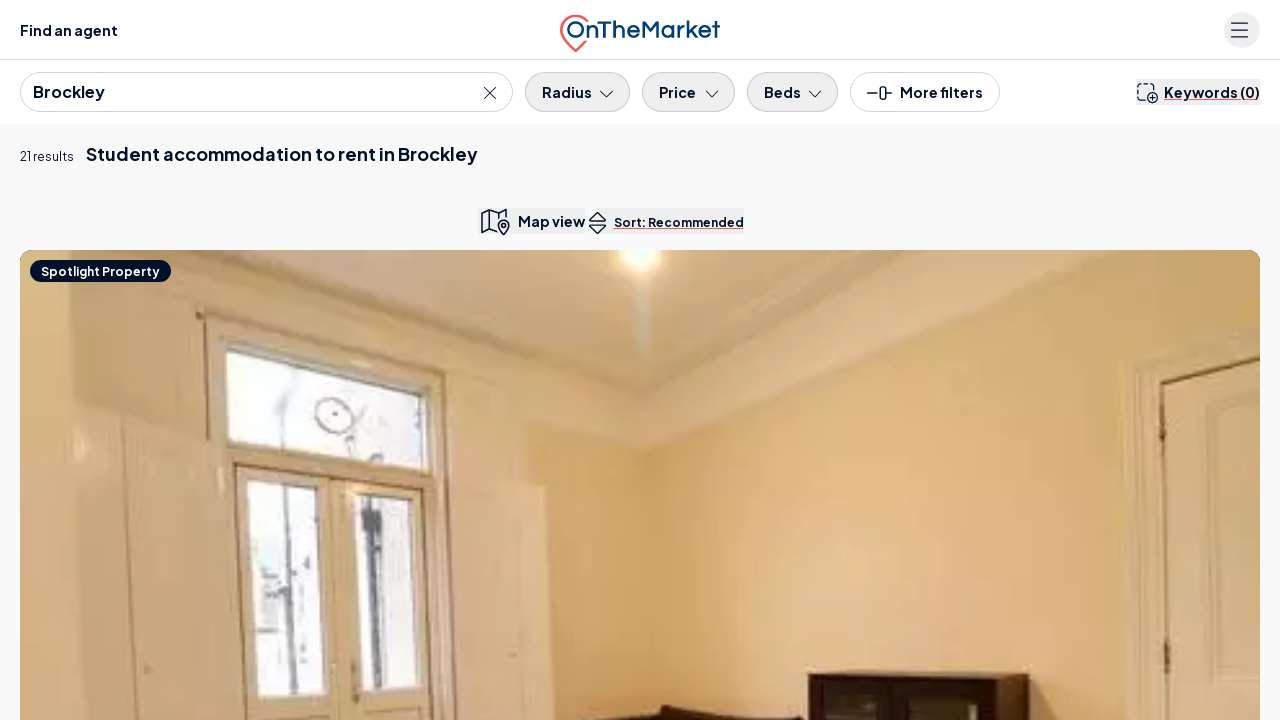

--- FILE ---
content_type: text/html; charset=UTF-8
request_url: https://www.onthemarket.com/student/property/brockley/
body_size: 62684
content:
<!DOCTYPE html><html lang="en"><head><meta charSet="utf-8" data-next-head=""/><meta content="user-scalable=yes width=device-width, initial-scale=1.0, maximum-scale=5.0" name="viewport" class="jsx-929177099" data-next-head=""/><meta http-equiv="Content-Type" content="text/html; charset=UTF-8" class="jsx-929177099" data-next-head=""/><meta http-equiv="X-UA-Compatible" content="IE=EDGE" class="jsx-929177099" data-next-head=""/><meta name="apple-mobile-web-app-capable" content="yes" class="jsx-929177099" data-next-head=""/><meta name="apple-mobile-web-app-status-bar-style" content="black" class="jsx-929177099" data-next-head=""/><meta name="theme-color" content="#001229" class="jsx-929177099" data-next-head=""/><title class="jsx-929177099" data-next-head="">Brockley student accommodation to rent | OnTheMarket</title><meta name="robots" content="noodp" class="jsx-929177099" data-next-head=""/><link rel="canonical" href="https://www.onthemarket.com/student/property/brockley/" class="jsx-929177099" data-next-head=""/><link rel="manifest" href="https://www.onthemarket.com/assets/0e55a3d9/gzip/js/manifest.json" class="jsx-929177099" data-next-head=""/><link rel="apple-touch-icon" sizes="64x64" href="https://www.onthemarket.com/assets/images/icons-otm2/icon64.png" class="jsx-929177099" data-next-head=""/><link rel="apple-touch-icon" sizes="128x128" href="https://www.onthemarket.com/assets/images/icons-otm2/icon128.png" class="jsx-929177099" data-next-head=""/><link rel="apple-touch-icon" sizes="152x152" href="https://www.onthemarket.com/assets/images/icons-otm2/icon152.png" class="jsx-929177099" data-next-head=""/><link rel="icon" href="https://www.onthemarket.com/assets/images/icons-otm2/favicon.ico" type="image/x-icon" class="jsx-929177099" data-next-head=""/><link rel="shortcut icon" href="https://www.onthemarket.com/assets/images/icons-otm2/favicon.ico" type="image/x-icon" class="jsx-929177099" data-next-head=""/><link rel="icon" type="image/png" href="https://www.onthemarket.com/assets/images/icons-otm2/icon32.png" sizes="32x32" class="jsx-929177099" data-next-head=""/><meta name="twitter:site" content="@OnTheMarketCom" class="jsx-929177099" data-next-head=""/><meta name="twitter:creator" content="@OnTheMarketCom" class="jsx-929177099" data-next-head=""/><meta property="og:type" content="website" class="jsx-929177099" data-next-head=""/><meta name="description" content="Find the latest student properties to rent in Brockley with the UK&#x27;s most user-friendly property portal. Search houses &amp; flats to let from leading estate agents." class="jsx-929177099" data-next-head=""/><meta property="og:description" content="Find the latest student properties to rent in Brockley with the UK&#x27;s most user-friendly property portal. Search houses &amp; flats to let from leading estate agents." class="jsx-929177099" data-next-head=""/><meta property="og:title" content="Brockley student accommodation to rent | OnTheMarket" class="jsx-929177099" data-next-head=""/><meta property="og:site_name" content="OnTheMarket" class="jsx-929177099" data-next-head=""/><meta property="og:image" content="https://www.onthemarket.com/assets/images/social-sharing.jpg" class="jsx-929177099" data-next-head=""/><link rel="preconnect" href="https://maps.googleapis.com" data-next-head=""/><link rel="preconnect" href="https://maps.gstatic.com" data-next-head=""/><link rel="preconnect" href="https://media.onthemarket.com"/><link rel="dns-prefetch" href="https://www.googletagmanager.com"/><link rel="dns-prefetch" href="https://www.google-analytics.com"/><link rel="dns-prefetch" href="https://media.onthemarket.com"/><link rel="preload" href="/assets/0.1.3143/_next/static/media/636a5ac981f94f8b-s.p.woff2" as="font" type="font/woff2" crossorigin="anonymous" data-next-font="size-adjust"/><link rel="preload" href="/assets/0.1.3143/_next/static/css/b198a840a47cb80e.css" as="style"/><link rel="preload" href="/assets/0.1.3143/_next/static/css/8dad620b4924f39c.css" as="style"/><link rel="preload" href="/assets/0.1.3143/_next/static/css/f14fb8540df1cda3.css" as="style"/><link rel="preload" href="/assets/0.1.3143/_next/static/css/fe397c5fe435c496.css" as="style"/><script id="service-workers" data-nscript="beforeInteractive">
        const updateReady = function(worker) {
          worker.postMessage({action: 'skipWaiting'});
        }
        const trackInstalling = function(worker) {
          worker.addEventListener('statechange', function() {
            if (worker.state == 'installed') {
              updateReady(worker);
            }
          });
        }

        if ('serviceWorker' in navigator) {
          window.addEventListener('load', function() {
            navigator.serviceWorker.register('/service-worker.js?v=').then(function(registration) {
            // Registration was successful
            console.log('ServiceWorker registration successful with scope: ', registration.scope);

            // no controller registered yet
            if (!navigator.serviceWorker.controller) {
              return;
            }

            // updated worker is waiting, call updateReady()
            if (registration.waiting) {
              updateReady(registration.waiting);
              return;
            }
            // updated worker installing, track it's state, if it becomes installed, call updateReady()
            if (registration.installing) {
              trackInstalling(registration.installing);
                return;
              }
              // listen for new workers installing, if one comes along track it, if it becomes installed, call updateReady()
              registration.addEventListener('updatefound', function() {
                trackInstalling(registration.installing);
                return;
              });
            }).catch(function(err) {
              // registration failed :(
              console.log('ServiceWorker registration failed: ', err);
            });
          });
        }
      </script><script id="dataLayerContainer" data-nscript="beforeInteractive">
        window.dataLayer = window.dataLayer || [];
        window.dataLayer.push({"g-location-type":"locality","g-location-id":"2060005701","page-type":"listings-section","property-prices":["800","850","1,100","900","800","1,400","1,200","800","1,050","1,800","2,800","825","1,750","2,150","1,750","1,000","1,950","3,000","1,950","2,111","1,200","2,025"],"no-of-properties":21,"location-name":"Brockley","property-type":"student","typeahead":true,"g-hierarchy-level":10,"channel":"rent","meta-robots":"not-provided","page":1,"exclusive-first":true,"property-ids":["18499094","18568172","18561147","18559124","18350508","18453876","18499088","18499094","18321644","18504051","18387061","18477141","18438937","18420539","18395636","18314341","18317156","18317926","18323153","18361296","17723891","18537066"],"ranking-type":"recommended","location-london-region":"South East London","let-agreed":false,"non-standard-property-count":1,"http-status":"200","location-region":"London","location-kingdom":"UK","location-id":"brockley","search-type":"student","location-country":"London","frame-size":30,"location-local-authority":"Lewisham","breadcrumbs":["uk","london","south-east-london"],"location-postal-district":"SE4","direction":"desc","view":"list","sort-field":"recommended"});
      </script><link rel="stylesheet" href="/assets/0.1.3143/_next/static/css/b198a840a47cb80e.css" data-n-g=""/><link rel="stylesheet" href="/assets/0.1.3143/_next/static/css/8dad620b4924f39c.css" data-n-p=""/><link rel="stylesheet" href="/assets/0.1.3143/_next/static/css/f14fb8540df1cda3.css" data-n-p=""/><link rel="stylesheet" href="/assets/0.1.3143/_next/static/css/fe397c5fe435c496.css" data-n-p=""/><noscript data-n-css=""></noscript><script defer="" noModule="" src="/assets/0.1.3143/_next/static/chunks/polyfills-42372ed130431b0a.js"></script><script src="/assets/0.1.3143/_next/static/chunks/webpack-b800c61990f76e1d.js" defer=""></script><script src="/assets/0.1.3143/_next/static/chunks/framework-d7945a8ad0653f37.js" defer=""></script><script src="/assets/0.1.3143/_next/static/chunks/main-8af4881ea5281068.js" defer=""></script><script src="/assets/0.1.3143/_next/static/chunks/pages/_app-3c481fe502900013.js" defer=""></script><script src="/assets/0.1.3143/_next/static/chunks/a5af9ab8-c84dab14288de185.js" defer=""></script><script src="/assets/0.1.3143/_next/static/chunks/9d08740d-f1c4eae10cd70fe2.js" defer=""></script><script src="/assets/0.1.3143/_next/static/chunks/07c2d338-881f2f7e96723529.js" defer=""></script><script src="/assets/0.1.3143/_next/static/chunks/98bef5de-0c1f2873b4aa4e46.js" defer=""></script><script src="/assets/0.1.3143/_next/static/chunks/9442-c326eddfefd76a39.js" defer=""></script><script src="/assets/0.1.3143/_next/static/chunks/9809-acbd57d82917d339.js" defer=""></script><script src="/assets/0.1.3143/_next/static/chunks/8220-31b1d34f1dd48a26.js" defer=""></script><script src="/assets/0.1.3143/_next/static/chunks/3915-d0b803013f6e3d30.js" defer=""></script><script src="/assets/0.1.3143/_next/static/chunks/7093-c409d3169772805f.js" defer=""></script><script src="/assets/0.1.3143/_next/static/chunks/1687-7619761f66a886fc.js" defer=""></script><script src="/assets/0.1.3143/_next/static/chunks/3359-85850a4b0c12837a.js" defer=""></script><script src="/assets/0.1.3143/_next/static/chunks/5865-38d51145c817e299.js" defer=""></script><script src="/assets/0.1.3143/_next/static/chunks/813-569b99198d5fad90.js" defer=""></script><script src="/assets/0.1.3143/_next/static/chunks/4623-ffe6c7c0da52dc4a.js" defer=""></script><script src="/assets/0.1.3143/_next/static/chunks/6000-b4993e804ea254af.js" defer=""></script><script src="/assets/0.1.3143/_next/static/chunks/4489-f7d944d041e91791.js" defer=""></script><script src="/assets/0.1.3143/_next/static/chunks/4726-13769ed40de0b7ec.js" defer=""></script><script src="/assets/0.1.3143/_next/static/chunks/4855-10bfeb709557e18b.js" defer=""></script><script src="/assets/0.1.3143/_next/static/chunks/9979-69f4ea36c3eeb16d.js" defer=""></script><script src="/assets/0.1.3143/_next/static/chunks/3845-4998d407bcd064c5.js" defer=""></script><script src="/assets/0.1.3143/_next/static/chunks/6991-9dca4f97361eccd5.js" defer=""></script><script src="/assets/0.1.3143/_next/static/chunks/pages/%5BsearchType%5D/%5Bproperty%5D/%5Blocation%5D-b3640a3d1efa4c30.js" defer=""></script><script src="/assets/0.1.3143/_next/static/0.1.3143/_buildManifest.js" defer=""></script><script src="/assets/0.1.3143/_next/static/0.1.3143/_ssgManifest.js" defer=""></script><style id="__jsx-929177099">:root{--font-plus-jakarta-sans:'Plus Jakarta Sans', 'Plus Jakarta Sans Fallback', Helvetica, Arial, sans-serif;--font-weight-semibold:600;--font-weight-bold:700;false}</style></head><body class="searchTypePropertyLocation"><link rel="preload" as="image" imageSrcSet="https://media.onthemarket.com/properties/18499094/1590079658/image-0-480x320.webp" fetchPriority="high"/><link rel="preload" as="image" imageSrcSet="https://media.onthemarket.com/properties/18499094/1589661987/image-1-480x320.webp" fetchPriority="high"/><link rel="preload" as="image" imageSrcSet="https://media.onthemarket.com/properties/18499094/1589920194/image-2-480x320.webp" fetchPriority="high"/><link rel="preload" as="image" imageSrcSet="https://media.onthemarket.com/properties/18499094/1590079658/image-3-480x320.webp" fetchPriority="high"/><link rel="preload" as="image" imageSrcSet="https://media.onthemarket.com/properties/18499094/1588308326/image-4-480x320.webp" fetchPriority="high"/><link rel="preload" as="image" href="https://media.onthemarket.com/agents/branches/5337/240501110645844/logo-190x100.jpg" fetchPriority="high"/><link rel="preload" as="image" imageSrcSet="https://media.onthemarket.com/properties/18568172/1590124640/image-0-480x320.webp" fetchPriority="high"/><link rel="preload" as="image" href="https://media.onthemarket.com/agents/branches/72524/251210112702727/logo-190x100.png" fetchPriority="high"/><link rel="preload" as="image" imageSrcSet="https://media.onthemarket.com/properties/18561147/1589952081/image-0-480x320.webp" fetchPriority="high"/><link rel="preload" as="image" imageSrcSet="https://media.onthemarket.com/properties/18559124/1589921982/image-0-480x320.webp" fetchPriority="high"/><link rel="preload" as="image" imageSrcSet="https://media.onthemarket.com/properties/18350508/1581828614/image-0-480x320.webp" fetchPriority="high"/><div id="__next"><div data-rht-toaster="" style="position:fixed;z-index:9999;top:16px;left:16px;right:16px;bottom:16px;pointer-events:none" class="toast"></div><div data-component="search-results-map-list" class="md:flex md:h-screen"><div class="icons-wrapper-defs hidden"><svg class="svg-icon"><defs><symbol id="icon-bedroom"><path d="m28.85,23.439l-28.178,0a0.605,0.605 0 0 1 -0.64,-0.64l0,-6.6a0.605,0.605 0 0 1 0.64,-0.637l28.178,0a0.605,0.605 0 0 1 0.64,0.64l0,6.6a0.689,0.689 0 0 1 -0.64,0.637zm-27.537,-1.277l26.9,0l0,-5.319l-26.9,0l0,5.319z"></path><path d="m24.175,7.813l-2.434,0a0.64,0.64 0 0 1 0,-1.281l1.793,0l0,-5.251l-17.546,0l0,5.251l1.6,0a0.64,0.64 0 0 1 0,1.281l-2.241,0a0.605,0.605 0 0 1 -0.64,-0.64l0,-6.533a0.605,0.605 0 0 1 0.64,-0.64l18.76,0a0.605,0.605 0 0 1 0.64,0.64l0,6.532a0.558,0.558 0 0 1 -0.572,0.641z"></path><path d="m16.426,7.813l-3.33,0a0.64,0.64 0 1 1 0,-1.281l3.33,0a0.605,0.605 0 0 1 0.64,0.64a0.642,0.642 0 0 1 -0.64,0.641z"></path><path d="m28.85,16.847l-28.178,0a0.764,0.764 0 0 1 -0.576,-0.32a0.582,0.582 0 0 1 0,-0.64l4.675,-9.03a0.616,0.616 0 1 1 1.089,0.576l-4.1,8.133l26,0l-4.163,-8.069a0.616,0.616 0 0 1 1.089,-0.576l4.675,9.03a0.748,0.748 0 0 1 0,0.64a0.582,0.582 0 0 1 -0.511,0.256z"></path><path d="m4.771,26a0.605,0.605 0 0 1 -0.64,-0.64l0,-2.562a0.64,0.64 0 1 1 1.281,0l0,2.56a0.605,0.605 0 0 1 -0.641,0.642z"></path><path d="m24.751,26a0.605,0.605 0 0 1 -0.64,-0.64l0,-2.562a0.64,0.64 0 1 1 1.281,0l0,2.56a0.642,0.642 0 0 1 -0.641,0.642z"></path><path d="m13.097,9.286l-5.06,0a0.605,0.605 0 0 1 -0.64,-0.64l0,-2.883a0.605,0.605 0 0 1 0.64,-0.64l5.06,0a0.605,0.605 0 0 1 0.64,0.64l0,2.882a0.642,0.642 0 0 1 -0.64,0.641zm-4.419,-1.281l3.778,0l0,-1.6l-3.778,0l0,1.6z"></path><path d="m21.486,9.286l-5.06,0a0.605,0.605 0 0 1 -0.64,-0.64l0,-2.883a0.605,0.605 0 0 1 0.64,-0.64l5.06,0a0.605,0.605 0 0 1 0.64,0.64l0,2.882a0.642,0.642 0 0 1 -0.64,0.641zm-4.419,-1.281l3.778,0l0,-1.6l-3.778,0l0,1.6z"></path></symbol><symbol id="icon-bathroom"><path d="m23.99001,22.797l-18.46301,0a5.5,5.5 0 0 1 -5.52699,-5.527l0,-5.024a0.593,0.593 0 0 1 0.62801,-0.628l28.261,0a0.593,0.593 0 0 1 0.62799,0.628l0,5.024a5.535,5.535 0 0 1 -5.52699,5.527zm-22.73401,-9.986l0,4.4a4.275,4.275 0 0 0 4.271,4.267l18.46301,0a4.275,4.275 0 0 0 4.271,-4.271l0,-4.4l-27.005,0.004z"></path><path d="m6.28001,26a0.593,0.593 0 0 1 -0.62801,-0.628l0,-3.2a0.628,0.628 0 0 1 1.256,0l0,3.2a0.593,0.593 0 0 1 -0.62799,0.628z"></path><path d="m23.23699,26a0.593,0.593 0 0 1 -0.62799,-0.628l0,-3.2a0.628,0.628 0 0 1 1.256,0l0,3.2a0.629,0.629 0 0 1 -0.62801,0.628z"></path><path d="m25.497,26l-21.478,0a0.628,0.628 0 0 1 0,-1.256l21.478,0a0.593,0.593 0 0 1 0.628,0.628a0.629,0.629 0 0 1 -0.628,0.628z"></path><path d="m3.14001,12.812a0.593,0.593 0 0 1 -0.62801,-0.628l0,-11.556a0.593,0.593 0 0 1 0.62801,-0.628l4.019,0a0.593,0.593 0 0 1 0.62799,0.628l0,1.947a0.628,0.628 0 0 1 -1.256,0l0,-1.319l-2.763,0l0,10.928a0.629,0.629 0 0 1 -0.62799,0.628z"></path><path d="m9.29399,6.029l-4.33299,0a0.593,0.593 0 0 1 -0.62801,-0.628a2.826,2.826 0 0 1 5.65201,0a0.8,0.8 0 0 1 -0.69101,0.628zm-3.579,-1.254l2.826,0a1.5,1.5 0 0 0 -1.382,-0.942a1.587,1.587 0 0 0 -1.444,0.942z"></path></symbol><symbol id="icon-detached"><path d="m2.8042,6.69104l0,19.05701l23.2002,0l0,-19.05701"></path><path d="m0.80566,7.49414l13.81152,-6.89404l13.56934,6.89404"></path></symbol><symbol id="icon-semi-detached"><path d="m2.18428,5.79696l0,19.05713l12.60938,0l0,-19.05713"></path><path d="m14.68428,5.79696l0,19.05713l12.60938,0l0,-19.05713"></path><path d="m0.84228,6.68993l7.67969,-6.08997l5.81152,4.60901"></path><path d="m15.14404,5.21007l5.81348,-4.61011l7.67773,6.08997"></path></symbol><symbol id="icon-terraced"><path d="m2.17792,3.827l0,19.05701l8.5,0l0,-19.05701"></path><path d="m10.60394,3.827l0,19.05701l8.5,0l0,-19.05701"></path><path d="m19.10492,3.827l0,19.05701l8.5,0l0,-19.05701"></path><path d="m0.83594,4.54288l5.59082,-3.94702l4.19434,2.96008"></path><path d="m10.66034,3.56094l4.19336,-2.95996l4.36719,3.08398"></path><path d="m19.1604,3.56094l4.19238,-2.95996l5.59277,3.94702"></path></symbol><symbol id="icon-end-of-terrace"><path d="m2.17792,3.82602l0,19.05701l8.5,0l0,-19.05701"></path><path d="m10.60394,3.82602l0,19.05701l8.5,0l0,-19.05701"></path><path d="m19.10492,3.82602l0,19.05701l8.5,0l0,-19.05701"></path><path d="m0.83594,4.5419l5.59082,-3.94702l4.19434,2.96008"></path><path d="m10.66034,3.55997l4.19336,-2.95996l4.36719,3.08398"></path><path d="m19.1604,3.55997l4.19238,-2.95996l5.59277,3.94702"></path><g class="icon-end-of-terrace end"><path d="m19.2749,22.88306l8.31104,0l0,-19.00806l-4.37207,-2.71289l-3.93799,2.71289l-0.00098,19.00806z"></path></g></symbol><symbol id="icon-bungalow"><path d="m23.49249,9.45197l0.57031,0.23108l6.2666,2.53406"></path><path d="m23.33588,25.74707l4.81641,0l0,-14.06604"></path><path d="m2.81616,6.69104l0,19.05701l20.33398,0l0,-19.05701"></path><path d="m0.81653,7.49408l12.36523,-6.89404l12.14648,6.89404"></path></symbol><symbol id="icon-flat"><rect x="8" y="3" height="22" width="13"></rect><rect height="20.8" width="11.8" y="3.6" x="8.6"></rect><rect x="0" y="0" height="25" width="13"></rect><rect id="svg_9" height="23.8" width="11.8" y="0.6" x="0.6"></rect><rect id="svg_11" x="16" y="0" height="25" width="13"></rect><rect id="svg_12" height="23.8" width="11.8" y="0.6" x="16.6"></rect></symbol><symbol id="icon-developments" viewBox="0 0 32.497 26"><path fill="currentColor" d="M18.686,16.235H13.811a2.438,2.438,0,0,0-2.437,2.437v6.5a.812.812,0,1,0,1.625,0v-6.5a.815.815,0,0,1,.812-.812h4.875a.812.812,0,0,1,.812.812v6.5a.812.812,0,1,0,1.625,0v-6.5A2.438,2.438,0,0,0,18.686,16.235ZM3.752,9.8l-2.244.924A2.431,2.431,0,0,0,0,12.975V25.131a.842.842,0,0,0,.676.844.816.816,0,0,0,.949-.8v-12.2a.815.815,0,0,1,.505-.754l2.24-.92A.814.814,0,0,0,3.752,9.8ZM25.277,5.627,17.153.215a1.994,1.994,0,0,0-.9-.229,1.576,1.576,0,0,0-.9.273L7.226,5.671A1.528,1.528,0,0,0,6.5,7.024V25.172a.812.812,0,1,0,1.625,0V7.024l8.124-5.413,8.124,5.413V25.172a.812.812,0,1,0,1.625,0V7.024A1.665,1.665,0,0,0,25.277,5.627Zm5.712,5.093L28.745,9.8a.813.813,0,1,0-.618,1.5l2.244.922a.806.806,0,0,1,.5.748V25.131a.842.842,0,0,0,.676.844.815.815,0,0,0,.949-.8v-12.2A2.433,2.433,0,0,0,30.989,10.72Z"></path></symbol><symbol id="icon-phone-v2" viewBox="0 0 26.626 26.631"><defs><clipPath id="a"><path fill="currentColor" d="M0 0h26.626v26.631H0z"></path></clipPath></defs><g clip-path="url(#a)"><path d="M21.83 26.632a2.913 2.913 0 0 1-.525-.048 15.94 15.94 0 0 1-6.821-2.284 34.816 34.816 0 0 1-10.332-9.376A20.186 20.186 0 0 1 .358 7.363a17.511 17.511 0 0 1-.351-2.521 2.718 2.718 0 0 1 .9-2.2l.763-.766c.406-.408.813-.818 1.227-1.22A1.89 1.89 0 0 1 4.362 0a1.973 1.973 0 0 1 1.351.888l3.763 5.1a2.051 2.051 0 0 1-.385 3.182 2.177 2.177 0 0 0-.782.979 2 2 0 0 0 .291 1.43 15.225 15.225 0 0 0 3.14 3.842 33.152 33.152 0 0 0 2.76 2.264 4.183 4.183 0 0 0 1.223.589 1.147 1.147 0 0 0 1.318-.339c.271-.31.5-.566.744-.8a1.883 1.883 0 0 1 2.588-.172 432.331 432.331 0 0 1 5.478 4.042 1.575 1.575 0 0 1 .223 2.557 59.964 59.964 0 0 1-2.349 2.359 2.927 2.927 0 0 1-1.893.709M4.221 1.611c-.017.024-.093.076-.208.187-.407.4-.808.8-1.209 1.2L2 3.8a1.14 1.14 0 0 0-.4.932 16.225 16.225 0 0 0 .311 2.26 18.647 18.647 0 0 0 3.507 6.956 33.323 33.323 0 0 0 9.891 8.979 14.335 14.335 0 0 0 6.18 2.064.773.773 0 0 1 .084.013 1.288 1.288 0 0 0 1.082-.277 58.273 58.273 0 0 0 2.283-2.3 1.04 1.04 0 0 1 .092-.084c-.038-.019-.067 0-.1-.028q-2.75-2.06-5.53-4.081a.321.321 0 0 0-.464.012 9.99 9.99 0 0 0-.644.689 2.722 2.722 0 0 1-3.07.858 5.682 5.682 0 0 1-1.657-.81 34.517 34.517 0 0 1-2.89-2.372 16.658 16.658 0 0 1-3.435-4.2 3.556 3.556 0 0 1-.485-2.642.851.851 0 0 1 .035-.122A3.8 3.8 0 0 1 8.221 7.83a.563.563 0 0 0 .121-.094.449.449 0 0 0-.02-.636.832.832 0 0 1-.1-.109l-3.8-5.152a1.2 1.2 0 0 0-.2-.228" fill="currentColor"></path></g></symbol><symbol id="icon-leaf" viewBox="0 0 39 50"><g><path d="m21.135,41.37503l0,2.96997l-2.94,0l0,-2.95996c-0.48102,-0.09204 -0.927,-0.167 -1.36798,-0.26294a13.342,13.342 0 0 1 -10.43402,-12.19019a11.539,11.539 0 0 1 1.34002,-5.83301a48.453,48.453 0 0 1 5.78297,-9.06079c1.84705,-2.33911 3.84399,-4.56811 5.77405,-6.84521l0.41998,-0.4939a2.939,2.939 0 0 0 0.27301,0.44312a73.969,73.969 0 0 1 10.88398,14.54296a15.427,15.427 0 0 1 1.914,4.79493a11.823,11.823 0 0 1 -1.25202,7.59106a13.045,13.045 0 0 1 -10.17596,7.25c-0.04803,0.00684 -0.09399,0.02295 -0.21802,0.05396m0.02698,-20.57593l0,3.09985l2.11005,-1.39185l1.63097,2.45093c-1.172,0.78003 -2.29999,1.52588 -3.42102,2.28394c-0.13697,0.09302 -0.32996,0.24414 -0.33301,0.37207c-0.026,1.13086 -0.01495,2.26294 -0.01495,3.48999l3.54394,-2.6521l1.76105,2.34717c-0.18305,0.14502 -0.33203,0.2688 -0.487,0.38501c-1.5,1.12598 -3.00604,2.24878 -4.5,3.38183c-0.13001,0.1001 -0.29999,0.25904 -0.29999,0.39502c-0.02405,1.12403 -0.01404,2.24805 -0.01404,3.375a1.051,1.051 0 0 0 0.18298,0.01197a10.307,10.307 0 0 0 8.63702,-10.61402a10.893,10.893 0 0 0 -1.43298,-4.23486a57.51,57.51 0 0 0 -6.685,-9.75611c-0.70001,-0.85791 -1.422,-1.69384 -2.20001,-2.61303c-0.11401,0.156 -0.18604,0.2622 -0.26598,0.36206c-1.53004,1.90698 -3.10199,3.78393 -4.58504,5.73413a35,35 0 0 0 -4.46098,7.28882a10.131,10.131 0 0 0 -0.93404,3.26416a9.764,9.764 0 0 0 3.83106,8.43799a9.942,9.942 0 0 0 4.95996,2.15698c0,-1.09204 0.01599,-2.1521 -0.01398,-3.20996a0.87,0.87 0 0 0 -0.29998,-0.58814c-1.51405,-1.16284 -3.047,-2.30004 -4.57404,-3.44897c-0.138,-0.1001 -0.26996,-0.21607 -0.41498,-0.33203l1.76099,-2.344l3.54303,2.64795c0,-1.19995 0.00897,-2.29394 -0.01202,-3.38598a0.624,0.624 0 0 0 -0.255,-0.4148c-0.55798,-0.40015 -1.13501,-0.76807 -1.70502,-1.14819l-1.79999,-1.19995l1.638,-2.45093l2.14502,1.42505l0,-3.125l2.96497,0z" fill="currentColor"></path></g></symbol></defs></svg><svg style="display:none"><symbol data-prefix="fal" data-icon="bed-empty" class="svg-inline--fa fa-bed-empty" role="img" viewBox="0 0 576 512" aria-hidden="true" id="icon-bed"><path fill="currentColor" d="M16 32c8.8 0 16 7.2 16 16l0 112 432 0c61.9 0 112 50.1 112 112l0 192c0 8.8-7.2 16-16 16s-16-7.2-16-16l0-80-512 0 0 80c0 8.8-7.2 16-16 16S0 472.8 0 464L0 48c0-8.8 7.2-16 16-16zM32 192l0 160 512 0 0-80c0-44.2-35.8-80-80-80L32 192z"></path></symbol></svg><svg style="display:none"><symbol data-prefix="fal" data-icon="bed-front" class="svg-inline--fa fa-bed-front" role="img" viewBox="0 0 512 512" aria-hidden="true" id="icon-bed-front"><path fill="currentColor" d="M64 96l0 40.6c9.4-5.4 20.3-8.6 32-8.6l112 0c19.1 0 36.3 8.4 48 21.7 11.7-13.3 28.9-21.7 48-21.7l112 0c11.7 0 22.6 3.1 32 8.6L448 96c0-17.7-14.3-32-32-32L96 64C78.3 64 64 78.3 64 96zm416 96l0 48c19.4 14.6 32 37.8 32 64l0 160c0 8.8-7.2 16-16 16s-16-7.2-16-16l0-48-448 0 0 48c0 8.8-7.2 16-16 16S0 472.8 0 464L0 304c0-26.2 12.6-49.4 32-64L32 96c0-35.3 28.7-64 64-64l320 0c35.3 0 64 28.7 64 64l0 96zm-32 33.6l0-33.6c0-17.7-14.3-32-32-32l-112 0c-17.7 0-32 14.3-32 32l0 32 160 0c5.5 0 10.8 .6 16 1.6zM240 224l0-32c0-17.7-14.3-32-32-32L96 160c-17.7 0-32 14.3-32 32l0 33.6c5.2-1 10.5-1.6 16-1.6l160 0zm240 80c0-26.5-21.5-48-48-48L80 256c-26.5 0-48 21.5-48 48l0 80 448 0 0-80z"></path></symbol></svg><svg style="display:none"><symbol data-prefix="fal" data-icon="bath" class="svg-inline--fa fa-bath" role="img" viewBox="0 0 512 512" aria-hidden="true" id="icon-bath"><path fill="currentColor" d="M64 61.3c0-16.2 13.1-29.3 29.3-29.3 7.8 0 15.2 3.1 20.7 8.6L139 65.7c-7 11.1-11 24.2-11 38.3 0 20.2 8.3 38.5 21.8 51.6l-1.1 1.1c-6.2 6.2-6.2 16.4 0 22.6s16.4 6.2 22.6 0l104-104c6.2-6.2 6.2-16.4 0-22.6s-16.4-6.2-22.6 0l-1.1 1.1c-13.1-13.4-31.4-21.8-51.6-21.8-14.1 0-27.2 4-38.3 11L136.6 17.9C125.1 6.5 109.5 0 93.3 0 59.4 0 32 27.4 32 61.3l0 194.7-16 0c-8.8 0-16 7.2-16 16s7.2 16 16 16l16 0 0 80c0 30.5 12.2 58.2 32 78.4L64 496c0 8.8 7.2 16 16 16s16-7.2 16-16l0-26.8c14.5 6.9 30.8 10.8 48 10.8l224 0c17.2 0 33.5-3.9 48-10.8l0 26.8c0 8.8 7.2 16 16 16s16-7.2 16-16l0-49.6c19.8-20.2 32-47.9 32-78.4l0-80 16 0c8.8 0 16-7.2 16-16s-7.2-16-16-16L64 256 64 61.3zM229 76.4L172.4 133c-7.6-7.3-12.4-17.6-12.4-29 0-22.1 17.9-40 40-40 11.4 0 21.7 4.8 29 12.4zM64 288l384 0 0 80c0 44.2-35.8 80-80 80l-224 0c-44.2 0-80-35.8-80-80l0-80z"></path></symbol></svg><svg style="display:none"><symbol data-prefix="fal" data-icon="envelope" class="svg-inline--fa fa-envelope" role="img" viewBox="0 0 512 512" aria-hidden="true" id="icon-envelope"><path fill="currentColor" d="M0 122.5l0-2.5 .1 0C1.3 88.9 27 64 58.5 64l395 0c31.5 0 57.1 24.9 58.4 56l.1 0 0 264c0 35.3-28.7 64-64 64L64 448c-35.3 0-64-28.7-64-64L0 122.5zm480 53.1L303.3 305.1c-28.2 20.6-66.5 20.6-94.6 0L32 175.6 32 384c0 17.7 14.3 32 32 32l384 0c17.7 0 32-14.3 32-32l0-208.4zm0-53.1c0-14.6-11.9-26.5-26.5-26.5l-395 0c-14.6 0-26.5 11.9-26.5 26.5 0 8.4 4 16.4 10.8 21.4L227.6 279.3c16.9 12.4 39.9 12.4 56.8 0L469.2 143.8c6.8-5 10.8-12.9 10.8-21.4z"></path></symbol></svg><svg style="display:none"><symbol data-prefix="fal" data-icon="up-right-and-down-left-from-center" class="svg-inline--fa fa-up-right-and-down-left-from-center" role="img" viewBox="0 0 512 512" aria-hidden="true" id="icon-expand-alt"><path fill="currentColor" d="M321 0c-18.2 0-33 14.8-33 33 0 8.7 3.5 17.1 9.7 23.3l35.7 35.7-71.7 71.7c-15.6 15.6-15.6 40.9 0 56.6l30.1 30.1c15.6 15.6 40.9 15.6 56.6 0l71.7-71.7 35.7 35.7c6.2 6.2 14.6 9.7 23.3 9.7 18.2 0 33-14.8 33-33l0-159c0-17.7-14.3-32-32-32L321 0zm-1 33c0-.5 .4-1 1-1l159 0 0 159c0 .5-.4 1-1 1-.3 0-.5-.1-.7-.3l-47-47c-6.2-6.2-16.4-6.2-22.6 0l-83 83c-3.1 3.1-8.2 3.1-11.3 0l-30.1-30.1c-3.1-3.1-3.1-8.2 0-11.3l83-83c6.2-6.2 6.2-16.4 0-22.6l-47-47c-.2-.2-.3-.4-.3-.7zM32 512l159 0c18.2 0 33-14.8 33-33 0-8.7-3.5-17.1-9.7-23.3l-35.7-35.7 71.7-71.7c15.6-15.6 15.6-40.9 0-56.6l-30.1-30.1c-15.6-15.6-40.9-15.6-56.6 0L92 333.4 56.3 297.7c-6.2-6.2-14.6-9.7-23.3-9.7-18.2 0-33 14.8-33 33L0 480c0 17.7 14.3 32 32 32zm160-33c0 .5-.4 1-1 1l-159 0 0-159c0-.5 .4-1 1-1 .3 0 .5 .1 .7 .3l47 47c6.2 6.2 16.4 6.2 22.6 0l83-83c3.1-3.1 8.2-3.1 11.3 0l30.1 30.1c3.1 3.1 3.1 8.2 0 11.3l-83 83c-6.2 6.2-6.2 16.4 0 22.6l47 47c.2 .2 .3 .4 .3 .7z"></path></symbol></svg><svg style="display:none"><symbol data-prefix="fal" data-icon="map-location-dot" class="svg-inline--fa fa-map-location-dot" role="img" viewBox="0 0 640 512" aria-hidden="true" id="icon-map-v2"><path fill="currentColor" d="M576 26.7c0-5.6-2.9-10.7-7.6-13.6s-10.6-3.2-15.6-.7L416.9 80.7 242.6 22.6c-11.5-3.8-24-3.2-35 1.8L73.4 85.3C67.7 87.9 64 93.6 64 99.9l0 385.4c0 5.6 2.9 10.7 7.6 13.6s10.6 3.2 15.6 .7l135.9-68.4 174.3 58.1 .6 .2c-3.7-5.6-7.3-11.3-10.8-17.1-4.7-7.8-9.4-16.1-13.8-24.8l-133.4-44.5 0-347.7 160 53.3 0 109.4c9.7-8.6 20.5-16.1 32-22.2l0-87 112-56.4 0 126.4c11.1 2.1 21.8 5.3 32 9.5l0-161.8zM208 403L96 459.4 96 110.2 208 59.4 208 403zM512 256c49.1 0 88 39 88 85.9 0 25.6-12.4 57.1-31.8 89.4-18 29.9-39.9 57.1-56.2 75.8-16.4-18.7-38.2-45.8-56.2-75.8-19.4-32.3-31.8-63.8-31.8-89.4 0-46.9 38.9-85.9 88-85.9zM392 341.9c0 68.9 64.1 150.4 98.6 189.3 11.6 13 31.3 13 42.9 0 34.5-38.9 98.6-120.4 98.6-189.3 0-65.1-53.7-117.9-120-117.9S392 276.8 392 341.9zM512 368a24 24 0 1 1 0-48 24 24 0 1 1 0 48zm-56-24a56 56 0 1 0 112 0 56 56 0 1 0 -112 0z"></path></symbol></svg><svg style="display:none"><symbol data-prefix="fal" data-icon="rectangle-list" class="svg-inline--fa fa-rectangle-list" role="img" viewBox="0 0 512 512" aria-hidden="true" id="icon-list-v2"><path fill="currentColor" d="M64 96c-17.7 0-32 14.3-32 32l0 256c0 17.7 14.3 32 32 32l384 0c17.7 0 32-14.3 32-32l0-256c0-17.7-14.3-32-32-32L64 96zM0 128C0 92.7 28.7 64 64 64l384 0c35.3 0 64 28.7 64 64l0 256c0 35.3-28.7 64-64 64L64 448c-35.3 0-64-28.7-64-64L0 128zM128 232a24 24 0 1 1 0-48 24 24 0 1 1 0 48zm80-40l192 0c8.8 0 16 7.2 16 16s-7.2 16-16 16l-192 0c-8.8 0-16-7.2-16-16s7.2-16 16-16zm0 96l192 0c8.8 0 16 7.2 16 16s-7.2 16-16 16l-192 0c-8.8 0-16-7.2-16-16s7.2-16 16-16zM104 304a24 24 0 1 1 48 0 24 24 0 1 1 -48 0z"></path></symbol></svg><svg style="display:none"><symbol data-prefix="fal" data-icon="grid-2" class="svg-inline--fa fa-grid-2" role="img" viewBox="0 0 448 512" aria-hidden="true" id="icon-grid-v2"><path fill="currentColor" d="M48 64c-8.8 0-16 7.2-16 16l0 96c0 8.8 7.2 16 16 16l96 0c8.8 0 16-7.2 16-16l0-96c0-8.8-7.2-16-16-16L48 64zM0 80C0 53.5 21.5 32 48 32l96 0c26.5 0 48 21.5 48 48l0 96c0 26.5-21.5 48-48 48l-96 0c-26.5 0-48-21.5-48-48L0 80zM48 320c-8.8 0-16 7.2-16 16l0 96c0 8.8 7.2 16 16 16l96 0c8.8 0 16-7.2 16-16l0-96c0-8.8-7.2-16-16-16l-96 0zM0 336c0-26.5 21.5-48 48-48l96 0c26.5 0 48 21.5 48 48l0 96c0 26.5-21.5 48-48 48l-96 0c-26.5 0-48-21.5-48-48l0-96zM400 64l-96 0c-8.8 0-16 7.2-16 16l0 96c0 8.8 7.2 16 16 16l96 0c8.8 0 16-7.2 16-16l0-96c0-8.8-7.2-16-16-16zM304 32l96 0c26.5 0 48 21.5 48 48l0 96c0 26.5-21.5 48-48 48l-96 0c-26.5 0-48-21.5-48-48l0-96c0-26.5 21.5-48 48-48zm0 288c-8.8 0-16 7.2-16 16l0 96c0 8.8 7.2 16 16 16l96 0c8.8 0 16-7.2 16-16l0-96c0-8.8-7.2-16-16-16l-96 0zm-48 16c0-26.5 21.5-48 48-48l96 0c26.5 0 48 21.5 48 48l0 96c0 26.5-21.5 48-48 48l-96 0c-26.5 0-48-21.5-48-48l0-96z"></path></symbol></svg><svg style="display:none"><symbol data-prefix="fal" data-icon="sort" class="svg-inline--fa fa-sort" role="img" viewBox="0 0 384 512" aria-hidden="true" id="icon-sort-v2"><path fill="currentColor" d="M32 192L352 192 192 32 32 192zm0 32c-12.9 0-24.6-7.8-29.6-19.8S.2 178.5 9.4 169.4l160-160c12.5-12.5 32.8-12.5 45.3 0l160 160c9.2 9.2 11.9 22.9 6.9 34.9S364.9 224 352 224L32 224zm0 96l160 160 160-160-320 0zm0-32l320 0c12.9 0 24.6 7.8 29.6 19.8s2.2 25.7-6.9 34.9l-160 160c-12.5 12.5-32.8 12.5-45.3 0l-160-160c-9.2-9.2-11.9-22.9-6.9-34.9S19.1 288 32 288z"></path></symbol></svg><svg style="display:none"><symbol data-prefix="fal" data-icon="id-card-clip" class="svg-inline--fa fa-id-card-clip" role="img" viewBox="0 0 576 512" aria-hidden="true" id="icon-card"><path fill="currentColor" d="M352 0l-128 0 0 64 128 0 0-64zM224-32l128 0c17.7 0 32 14.3 32 32l0 64c0 17.7-14.3 32-32 32L224 96c-17.7 0-32-14.3-32-32l0-64c0-17.7 14.3-32 32-32zm96 256a32 32 0 1 0 -64 0 32 32 0 1 0 64 0zm-96 0a64 64 0 1 1 128 0 64 64 0 1 1 -128 0zM208 400c0 8.8-7.2 16-16 16s-16-7.2-16-16c0-44.2 35.8-80 80-80l64 0c44.2 0 80 35.8 80 80 0 8.8-7.2 16-16 16s-16-7.2-16-16c0-26.5-21.5-48-48-48l-64 0c-26.5 0-48 21.5-48 48zM64 32l80 0 0 32-80 0C46.3 64 32 78.3 32 96l0 320c0 17.7 14.3 32 32 32l448 0c17.7 0 32-14.3 32-32l0-320c0-17.7-14.3-32-32-32l-80 0 0-32 80 0c35.3 0 64 28.7 64 64l0 320c0 35.3-28.7 64-64 64L64 480c-35.3 0-64-28.7-64-64L0 96C0 60.7 28.7 32 64 32z"></path></symbol></svg><svg style="display:none"><symbol data-prefix="fal" data-icon="calculator" class="svg-inline--fa fa-calculator" role="img" viewBox="0 0 384 512" aria-hidden="true" id="icon-calculator"><path fill="currentColor" d="M352 160l0 288c0 17.7-14.3 32-32 32L64 480c-17.7 0-32-14.3-32-32l0-288 320 0zm0-32l-320 0 0-64c0-17.7 14.3-32 32-32l256 0c17.7 0 32 14.3 32 32l0 64zm32 0l0-64c0-35.3-28.7-64-64-64L64 0C28.7 0 0 28.7 0 64L0 448c0 35.3 28.7 64 64 64l256 0c35.3 0 64-28.7 64-64l0-320zM72 224a24 24 0 1 0 48 0 24 24 0 1 0 -48 0zm24 72a24 24 0 1 0 0 48 24 24 0 1 0 0-48zm72-72a24 24 0 1 0 48 0 24 24 0 1 0 -48 0zm24 72a24 24 0 1 0 0 48 24 24 0 1 0 0-48zm72-72a24 24 0 1 0 48 0 24 24 0 1 0 -48 0zm24 72a24 24 0 1 0 0 48 24 24 0 1 0 0-48zM264 416c0 13.3 10.7 24 24 24s24-10.7 24-24-10.7-24-24-24-24 10.7-24 24zM80 400c-8.8 0-16 7.2-16 16s7.2 16 16 16l128 0c8.8 0 16-7.2 16-16s-7.2-16-16-16L80 400z"></path></symbol></svg><svg style="display:none"><symbol data-prefix="fal" data-icon="square-sliders" class="svg-inline--fa fa-square-sliders" role="img" viewBox="0 0 448 512" aria-hidden="true" id="icon-square-sliders"><path fill="currentColor" d="M32 416c0 17.7 14.3 32 32 32l320 0c17.7 0 32-14.3 32-32l0-320c0-17.7-14.3-32-32-32L64 64C46.3 64 32 78.3 32 96l0 320zM0 96C0 60.7 28.7 32 64 32l320 0c35.3 0 64 28.7 64 64l0 320c0 35.3-28.7 64-64 64L64 480c-35.3 0-64-28.7-64-64L0 96zm96 80c0-8.8 7.2-16 16-16l48 0 0-24c0-8.8 7.2-16 16-16s16 7.2 16 16l0 24 144 0c8.8 0 16 7.2 16 16s-7.2 16-16 16l-144 0 0 24c0 8.8-7.2 16-16 16s-16-7.2-16-16l0-24-48 0c-8.8 0-16-7.2-16-16zm0 160c0-8.8 7.2-16 16-16l144 0 0-24c0-8.8 7.2-16 16-16s16 7.2 16 16l0 24 48 0c8.8 0 16 7.2 16 16s-7.2 16-16 16l-48 0 0 24c0 8.8-7.2 16-16 16s-16-7.2-16-16l0-24-144 0c-8.8 0-16-7.2-16-16z"></path></symbol></svg><svg style="display:none"><symbol data-prefix="fal" data-icon="house-blank" class="svg-inline--fa fa-house-blank" role="img" viewBox="0 0 512 512" aria-hidden="true" id="icon-house"><path fill="currentColor" d="M267.4 4.3c-6.1-5.7-15.7-5.7-21.8 0l-240 224c-6.5 6-6.8 16.2-.8 22.6s16.2 6.8 22.6 .8l21.1-19.7 0 216c0 35.3 28.7 64 64 64l288 0c35.3 0 64-28.7 64-64l0-216 21.1 19.7c6.5 6 16.6 5.7 22.6-.8s5.7-16.6-.8-22.6l-240-224zM432.5 202.2l0 245.8c0 17.7-14.3 32-32 32l-288 0c-17.7 0-32-14.3-32-32l0-245.8 176-164.3 176 164.3z"></path></symbol></svg><svg style="display:none"><symbol data-prefix="fal" data-icon="angle-90" class="svg-inline--fa fa-angle-90" role="img" viewBox="0 0 448 512" aria-hidden="true" id="icon-angle-90"><path fill="currentColor" d="M32 48c0-8.8-7.2-16-16-16S0 39.2 0 48L0 416c0 35.3 28.7 64 64 64l368 0c8.8 0 16-7.2 16-16s-7.2-16-16-16L64 448c-17.7 0-32-14.3-32-32L32 48zm143 99.5c7.5 3 16.2 .4 20.5-6.5 5.1-8.2 1.9-19-7-22.6-33.7-13.6-70.2-21.4-108.5-22.4l0 32c33.5 .9 65.5 7.7 95 19.4zm163.9 137c-6.9 4.3-9.4 13-6.5 20.5 11.7 29.5 18.5 61.5 19.4 95l32 0c-1-38.3-8.8-74.8-22.4-108.5-3.6-9-14.4-12.1-22.6-7zM316.4 242c7.7-4.8 9.9-15.1 4.4-22.3-17.3-22.8-37.6-43.2-60.4-60.4-7.2-5.5-17.5-3.3-22.3 4.4-4.6 7.3-2.5 16.8 4.3 22.1 19.5 15 37 32.5 52 52 5.2 6.8 14.8 8.9 22.1 4.3z"></path></symbol></svg><svg style="display:none"><symbol data-prefix="fal" data-icon="lightbulb" class="svg-inline--fa fa-lightbulb" role="img" viewBox="0 0 384 512" aria-hidden="true" id="icon-lightbulb"><path fill="currentColor" d="M308.1 302.1c27.2-28.7 43.9-67.4 43.9-110.1 0-88.4-71.6-160-160-160S32 103.6 32 192c0 42.7 16.7 81.4 43.9 110.1 19.9 20.9 40.4 48.7 48.5 81.9l135.2 0c8.1-33.3 28.6-61 48.5-81.9zM128 432c0 26.5 21.5 48 48 48l32 0c26.5 0 48-21.5 48-48l0-16-128 0 0 16zM331.3 324.1C307.7 349 288 379.4 288 413.7l0 18.3c0 44.2-35.8 80-80 80l-32 0c-44.2 0-80-35.8-80-80l0-18.3C96 379.4 76.3 349 52.7 324.1 20 289.7 0 243.2 0 192 0 86 86 0 192 0S384 86 384 192c0 51.2-20 97.7-52.7 132.1zM112 176c0 8.8-7.2 16-16 16s-16-7.2-16-16c0-53 43-96 96-96 8.8 0 16 7.2 16 16s-7.2 16-16 16c-35.3 0-64 28.7-64 64z"></path></symbol></svg><svg style="display:none"><symbol data-prefix="fal" data-icon="key" class="svg-inline--fa fa-key" role="img" viewBox="0 0 512 512" aria-hidden="true" id="icon-key"><path fill="currentColor" d="M192 176c0-79.5 64.5-144 144-144s144 64.5 144 144-64.5 144-144 144c-11.1 0-22-1.3-32.4-3.6-5.4-1.2-11 .4-14.9 4.3L257.4 352 208 352c-8.8 0-16 7.2-16 16l0 48-48 0c-8.8 0-16 7.2-16 16l0 48-96 0 0-81.4 162.8-162.8c4.2-4.2 5.7-10.5 3.9-16.2-4.4-13.8-6.7-28.4-6.7-43.7zM336 0c-97.2 0-176 78.8-176 176 0 15.1 1.9 29.8 5.5 43.9L4.7 380.7c-3 3-4.7 7.1-4.7 11.3L0 496c0 8.8 7.2 16 16 16l128 0c8.8 0 16-7.2 16-16l0-48 48 0c8.8 0 16-7.2 16-16l0-48 40 0c4.2 0 8.3-1.7 11.3-4.7l30-30c10 1.8 20.2 2.7 30.7 2.7 97.2 0 176-78.8 176-176S433.2 0 336 0zm32 168a24 24 0 1 0 0-48 24 24 0 1 0 0 48z"></path></symbol></svg></div><div><div class="icons-wrapper-defs hidden"><svg class="svg-icon"><defs><symbol id="icon-search"><path d="M13 12.4C13.7 11.8 14.2 11.1 14.5 10.3 14.8 9.5 15 8.7 15 7.9 15 7 14.8 6.2 14.5 5.4 14.2 4.7 13.7 3.9 13 3.3 12.4 2.7 11.7 2.2 10.8 1.9 10 1.6 9.2 1.4 8.3 1.4 7.5 1.4 6.7 1.6 5.8 1.9 5 2.2 4.3 2.7 3.6 3.3 3 3.9 2.5 4.7 2.2 5.4 1.9 6.2 1.7 7 1.7 7.9 1.7 8.7 1.9 9.5 2.2 10.3 2.5 11.1 3 11.8 3.6 12.4 4.3 13 5 13.5 5.8 13.8 6.7 14.2 7.5 14.3 8.3 14.3 9.2 14.3 10 14.2 10.8 13.8 11.7 13.5 12.4 13 13 12.4L13 12.4ZM13.5 13.9C12.9 14.5 12.2 14.9 11.4 15.2 10.4 15.6 9.4 15.7 8.3 15.7 7.3 15.7 6.3 15.6 5.3 15.2 4.3 14.8 3.4 14.2 2.6 13.4 1.8 12.7 1.2 11.8 0.8 10.8 0.4 9.9 0.2 8.9 0.2 7.9 0.2 6.9 0.4 5.9 0.8 4.9 1.2 3.9 1.8 3.1 2.6 2.3 3.4 1.5 4.3 1 5.3 0.6 6.3 0.2 7.3 0 8.3 0 9.4 0 10.4 0.2 11.4 0.6 12.4 1 13.3 1.5 14.1 2.3 14.9 3.1 15.5 3.9 15.9 4.9 16.3 5.9 16.5 6.9 16.5 7.9 16.5 8.9 16.3 9.9 15.9 10.8 15.6 11.6 15.1 12.3 14.6 12.9L18.8 17 17.8 18 13.5 13.9Z"></path></symbol><symbol id="icon-menu"><path d="M0.2 12L20.8 12 20.8 10.3 0.2 10.3 0.2 12ZM0.2 6.9L20.8 6.9 20.8 5.1 0.2 5.1 0.2 6.9ZM0.2 1.7L20.8 1.7 20.8 0 0.2 0 0.2 1.7Z"></path></symbol><symbol id="icon-close"><polygon points="12 1.2 7.2 6 12 10.8 10.8 12 6 7.2 1.2 12 0 10.8 4.8 6 0 1.2 1.2 0 6 4.8 10.8 0"></polygon></symbol><symbol id="icon-user"><path d="M8 2.4C7.3 2.4 6.8 2.6 6.3 3.1 5.8 3.5 5.6 4.1 5.6 4.8 5.6 5.5 5.8 6 6.3 6.5 6.8 7 7.3 7.2 8 7.2 8.7 7.2 9.2 7 9.7 6.5 10.2 6 10.4 5.5 10.4 4.8 10.4 4.1 10.2 3.5 9.7 3.1 9.2 2.6 8.7 2.4 8 2.4M8 13.8C9 13.8 9.9 13.5 10.8 13 11.6 12.6 12.3 12 12.8 11.2 12.8 10.8 12.6 10.4 12.3 10.1 11.9 9.8 11.5 9.6 11 9.4 10.5 9.1 10 9 9.4 8.9 8.9 8.8 8.4 8.7 8 8.7 7.6 8.7 7.1 8.8 6.6 8.9 6 9 5.5 9.1 5 9.4 4.5 9.6 4.1 9.8 3.7 10.1 3.4 10.4 3.2 10.8 3.2 11.2 3.7 12 4.4 12.6 5.2 13 6.1 13.5 7 13.8 8 13.8M8 0C9.1 0 10.1 0.2 11.1 0.6 12.1 1 12.9 1.6 13.6 2.4 14.4 3.1 15 3.9 15.4 4.9 15.8 5.9 16 6.9 16 8 16 9.1 15.8 10.1 15.4 11.1 15 12.1 14.4 12.9 13.6 13.6 12.9 14.4 12.1 14.9 11.1 15.4 10.1 15.8 9.1 16 8 16 6.9 16 5.9 15.8 4.9 15.4 3.9 14.9 3.1 14.4 2.4 13.6 1.6 12.9 1 12.1 0.6 11.1 0.2 10.1 0 9.1 0 8 0 6.9 0.2 5.9 0.6 4.9 1 3.9 1.6 3.1 2.4 2.4 3.1 1.6 3.9 1 4.9 0.6 5.9 0.2 6.9 0 8 0"></path></symbol><symbol id="icon-right-circled"><path d="M7.2 7.2L9.2 7.2 9.2 5C10 5.9 10.6 6.5 11.1 7 11.5 7.5 12.2 8.2 12.9 9 12.2 9.8 11.5 10.5 11.1 11 10.6 11.5 10 12.1 9.2 12.9L9.2 10.8 7.2 10.8 5.3 10.8 5.3 9 5.3 7.2 7.2 7.2ZM16 9C16 8 15.8 7.1 15.5 6.3 15.2 5.5 14.7 4.7 14 4 13.3 3.3 12.5 2.8 11.7 2.5 10.9 2.2 10 2 9 2 8 2 7.1 2.2 6.3 2.5 5.5 2.8 4.7 3.3 4 4 3.4 4.7 2.8 5.5 2.5 6.3 2.2 7.1 2 8 2 9 2 10 2.2 10.9 2.5 11.7 2.8 12.5 3.4 13.3 4 14 4.7 14.6 5.5 15.2 6.3 15.5 7.1 15.8 8 16 9 16 10 16 10.9 15.8 11.7 15.5 12.5 15.2 13.3 14.6 14 14 14.7 13.3 15.2 12.5 15.5 11.7 15.8 10.9 16 10 16 9L16 9ZM0 9C0 8.4 0.1 7.8 0.2 7.2 0.3 6.6 0.5 6.1 0.7 5.6 0.9 5 1.2 4.5 1.5 4.1 1.8 3.6 2.2 3.1 2.7 2.7 3.1 2.2 3.6 1.9 4 1.5 4.5 1.2 5 0.9 5.6 0.7 6.1 0.5 6.6 0.3 7.2 0.2 7.8 0.1 8.4 0 9 0 9.6 0 10.2 0.1 10.8 0.2 11.4 0.3 11.9 0.5 12.4 0.7 13 0.9 13.5 1.2 13.9 1.5 14.4 1.8 14.9 2.2 15.3 2.7 15.8 3.1 16.1 3.6 16.5 4 16.8 4.5 17.1 5 17.3 5.6 17.5 6.1 17.7 6.6 17.8 7.2 17.9 7.8 18 8.4 18 9 18 9.6 17.9 10.2 17.8 10.8 17.7 11.4 17.5 11.9 17.3 12.4 17.1 13 16.8 13.5 16.5 13.9 16.2 14.4 15.8 14.9 15.3 15.3 14.9 15.8 14.4 16.1 14 16.5 13.5 16.8 13 17.1 12.4 17.3 11.9 17.5 11.4 17.7 10.8 17.8 10.2 17.9 9.6 18 9 18 8.4 18 7.8 17.9 7.2 17.8 6.6 17.7 6.1 17.5 5.6 17.3 5 17.1 4.5 16.8 4.1 16.5 3.6 16.2 3.1 15.8 2.7 15.3 2.2 14.9 1.9 14.4 1.5 14 1.2 13.5 0.9 13 0.7 12.4 0.5 11.9 0.3 11.4 0.2 10.8 0.1 10.2 0 9.6 0 9L0 9Z"></path></symbol><symbol id="icon-chevron"><path d="M10.7 8C10.7 8.2 10.6 8.4 10.6 8.5 10.5 8.7 10.4 8.8 10.3 9L3.4 15.6C3.3 15.8 3.2 15.8 3 15.9 2.8 16 2.7 16 2.5 16 2.3 16 2.1 16 2 15.9 1.8 15.9 1.7 15.8 1.5 15.6L0.7 14.8C0.6 14.7 0.5 14.6 0.4 14.4 0.4 14.3 0.3 14.1 0.3 13.9 0.3 13.7 0.4 13.6 0.4 13.4 0.5 13.3 0.6 13.1 0.7 13L5.8 8 0.7 3C0.6 2.9 0.5 2.8 0.4 2.6 0.4 2.4 0.3 2.3 0.3 2.1 0.3 1.9 0.4 1.7 0.4 1.6 0.5 1.4 0.6 1.3 0.7 1.2L1.5 0.4C1.6 0.3 1.8 0.2 2 0.1 2.1 0 2.3 0 2.5 0 2.7 0 2.8 0 3 0.1 3.2 0.2 3.3 0.3 3.4 0.4L10.3 7.1C10.4 7.2 10.5 7.3 10.6 7.5 10.6 7.7 10.7 7.8 10.7 8"></path></symbol><symbol id="icon-refresh-time"><path d="M9.4 4.3L10.7 4.3 10.7 7.9 13.7 9.7 13.1 10.8 9.4 8.6 9.4 4.3ZM10.3 0C12.4 0 14.2 0.8 15.7 2.3 17.2 3.8 18 5.6 18 7.7 18 9.9 17.2 11.7 15.7 13.2 14.2 14.7 12.4 15.4 10.3 15.4 8.2 15.4 6.4 14.7 4.9 13.2L6.1 11.9C7.2 13.1 8.7 13.7 10.3 13.7 11.9 13.7 13.4 13.1 14.5 12 15.7 10.8 16.3 9.4 16.3 7.7 16.3 6.1 15.7 4.6 14.5 3.5 13.4 2.3 11.9 1.7 10.3 1.7 8.6 1.7 7.2 2.3 6 3.5 4.9 4.6 4.3 6.1 4.3 7.7L6.9 7.7 3.4 11.2 3.3 11 0 7.7 2.6 7.7C2.6 5.6 3.3 3.8 4.8 2.3 6.4 0.8 8.2 0 10.3 0L10.3 0Z"></path></symbol><symbol id="icon-refresh"><path d="M18.8 9C18.8 9.6 18.7 10.2 18.6 10.8 18.5 11.4 18.3 11.9 18.1 12.5 17.8 13 17.5 13.6 17.2 14 16.9 14.5 16.5 15 16.1 15.4 15.7 15.8 15.2 16.1 14.7 16.5 14.2 16.8 13.7 17.1 13.1 17.3 12.5 17.5 12 17.7 11.4 17.8 10.8 17.9 10.1 18 9.5 18 8.8 18 8.1 17.9 7.5 17.8 6.8 17.7 6.2 17.5 5.6 17.2 4.9 16.9 4.3 16.5 3.8 16.1 3.3 15.7 2.8 15.3 2.3 14.8 2.3 14.7 2.3 14.7 2.3 14.6 2.3 14.6 2.3 14.5 2.3 14.5 2.3 14.5 2.3 14.4 2.3 14.4 2.3 14.3 2.3 14.3 2.4 14.3L4 12.7C4.1 12.6 4.1 12.6 4.2 12.6 4.2 12.5 4.3 12.5 4.3 12.5 4.4 12.5 4.4 12.5 4.5 12.6 4.5 12.6 4.6 12.6 4.6 12.7 4.9 13 5.2 13.4 5.6 13.7 6 14 6.4 14.2 6.8 14.4 7.2 14.6 7.6 14.7 8.1 14.8 8.5 14.9 9 15 9.5 15 9.9 15 10.3 15 10.7 14.9 11.1 14.8 11.5 14.7 11.9 14.5 12.3 14.4 12.6 14.2 13 14 13.3 13.8 13.6 13.5 13.9 13.2 14.2 13 14.4 12.7 14.6 12.4 14.9 12.1 15.1 11.7 15.2 11.3 15.4 11 15.5 10.6 15.6 10.2 15.6 9.8 15.7 9.4 15.7 9 15.7 8.6 15.6 8.2 15.6 7.8 15.5 7.4 15.4 7 15.2 6.7 15.1 6.3 14.9 5.9 14.6 5.6 14.4 5.3 14.2 5 13.9 4.8 13.6 4.5 13.3 4.2 13 4 12.7 3.8 12.3 3.6 11.9 3.5 11.5 3.3 11.1 3.2 10.7 3.1 10.3 3 9.9 3 9.5 3 9.1 3 8.7 3 8.3 3.1 8 3.2 7.6 3.3 7.2 3.4 6.9 3.5 6.5 3.7 6.2 3.9 5.9 4.1 5.6 4.3 5.3 4.6L7 6.2C7.1 6.3 7.2 6.5 7.2 6.6 7.2 6.7 7.2 6.9 7.1 7 7 7.2 6.9 7.3 6.8 7.4 6.7 7.4 6.6 7.5 6.4 7.5L1 7.5C0.9 7.5 0.8 7.5 0.7 7.4 0.6 7.4 0.5 7.4 0.4 7.3 0.3 7.2 0.3 7.1 0.3 7 0.2 6.9 0.2 6.9 0.2 6.7L0.2 1.5C0.2 1.3 0.3 1.2 0.3 1.1 0.4 1 0.5 0.9 0.7 0.8 0.8 0.7 1 0.7 1.1 0.7 1.3 0.8 1.4 0.8 1.5 0.9L3.1 2.5C3.5 2.1 4 1.7 4.5 1.4 5 1.1 5.5 0.9 6.1 0.6 6.6 0.4 7.2 0.3 7.8 0.2 8.3 0.1 8.9 0 9.5 0 10.1 0 10.8 0.1 11.3 0.2 11.9 0.3 12.5 0.5 13.1 0.7 13.7 0.9 14.2 1.2 14.7 1.5 15.2 1.9 15.7 2.2 16.1 2.6 16.5 3 16.9 3.4 17.2 3.9 17.5 4.4 17.8 4.9 18.1 5.5 18.3 6.1 18.5 6.6 18.6 7.2 18.7 7.8 18.8 8.4 18.8 9"></path></symbol><symbol id="icon-map"><path d="M8.5 11.6C9.6 11.6 10.6 11.2 11.4 10.5 12.3 9.7 12.7 8.8 12.7 7.7 12.7 6.6 12.3 5.7 11.4 5 10.6 4.2 9.6 3.8 8.5 3.8 7.3 3.8 6.4 4.2 5.6 5 4.7 5.7 4.3 6.6 4.3 7.7 4.3 8.8 4.7 9.7 5.6 10.5 6.4 11.2 7.3 11.6 8.5 11.6ZM8.5 13.3C9.3 13.3 10.1 13.1 10.8 12.8 11.5 12.5 12.2 12.1 12.7 11.6 13.2 11.1 13.7 10.6 14 9.9 14.3 9.2 14.4 8.5 14.4 7.7 14.4 7 14.3 6.2 14 5.6 13.7 4.9 13.2 4.3 12.7 3.8 12.2 3.3 11.5 2.9 10.8 2.6 10.1 2.3 9.3 2.2 8.5 2.2 7.7 2.2 6.9 2.3 6.2 2.6 5.5 2.9 4.8 3.3 4.3 3.8 3.8 4.3 3.3 4.9 3 5.6 2.7 6.2 2.6 7 2.6 7.7 2.6 8.5 2.7 9.2 3 9.9 3.3 10.6 3.8 11.1 4.3 11.6 4.8 12.1 5.5 12.5 6.2 12.8 6.9 13.1 7.7 13.3 8.5 13.3M11.7 0.6C12.7 1 13.6 1.6 14.3 2.3 15.1 3 15.7 3.8 16.1 4.7 16.5 5.6 16.8 6.6 16.8 7.7 16.8 8.4 16.7 9 16.5 9.7 16.3 10.3 16.1 10.9 15.7 11.4 15.4 12 15 12.5 14.6 12.9 14.1 13.4 13.6 13.8 13.1 14.1L8.4 20 3.8 14C3.2 13.7 2.7 13.3 2.3 12.8 1.9 12.4 1.5 11.9 1.2 11.3 0.9 10.8 0.7 10.2 0.5 9.6 0.3 9 0.3 8.4 0.3 7.7 0.3 6.6 0.5 5.6 0.9 4.7 1.3 3.8 1.9 3 2.7 2.3 3.4 1.6 4.3 1 5.3 0.6 6.3 0.2 7.4 0 8.5 0 9.6 0 10.7 0.2 11.7 0.6"></path></symbol><symbol id="icon-grid"><path d="M19.6 15.6C19.7 15.6 19.8 15.7 19.9 15.8 20 15.9 20 16 20 16.1L20 19.6C20 19.7 20 19.8 19.9 19.9 19.8 20 19.7 20 19.6 20L16.1 20C16 20 15.9 20 15.8 19.9 15.7 19.8 15.6 19.7 15.6 19.6L15.6 16.1C15.6 16 15.7 15.9 15.8 15.8 15.9 15.7 16 15.6 16.1 15.6L19.6 15.6ZM16.1 7.8L19.6 7.8C19.7 7.8 19.8 7.9 19.9 8 20 8 20 8.1 20 8.3L20 11.7C20 11.9 20 12 19.9 12 19.8 12.1 19.7 12.2 19.6 12.2L16.1 12.2C16 12.2 15.9 12.1 15.8 12 15.7 12 15.6 11.9 15.6 11.7L15.6 8.3C15.6 8.1 15.7 8 15.8 8 15.9 7.9 16 7.8 16.1 7.8L16.1 7.8ZM16.1 0L19.6 0C19.7 0 19.8 0 19.9 0.1 20 0.2 20 0.3 20 0.4L20 3.9C20 4 20 4.1 19.9 4.2 19.8 4.3 19.7 4.4 19.6 4.4L16.1 4.4C16 4.4 15.9 4.3 15.8 4.2 15.7 4.1 15.6 4 15.6 3.9L15.6 0.4C15.6 0.3 15.7 0.2 15.8 0.1 15.9 0 16 0 16.1 0L16.1 0ZM11.7 15.6C11.9 15.6 12 15.7 12 15.8 12.1 15.9 12.2 16 12.2 16.1L12.2 19.6C12.2 19.7 12.1 19.8 12 19.9 12 20 11.9 20 11.7 20L8.3 20C8.1 20 8 20 8 19.9 7.9 19.8 7.8 19.7 7.8 19.6L7.8 16.1C7.8 16 7.9 15.9 8 15.8 8 15.7 8.1 15.6 8.3 15.6L11.7 15.6ZM11.7 7.8C11.9 7.8 12 7.9 12 8 12.1 8 12.2 8.1 12.2 8.3L12.2 11.7C12.2 11.9 12.1 12 12 12 12 12.1 11.9 12.2 11.7 12.2L8.3 12.2C8.1 12.2 8 12.1 8 12 7.9 12 7.8 11.9 7.8 11.7L7.8 8.3C7.8 8.1 7.9 8 8 8 8 7.9 8.1 7.8 8.3 7.8L11.7 7.8ZM11.7 0C11.9 0 12 0 12 0.1 12.1 0.2 12.2 0.3 12.2 0.4L12.2 3.9C12.2 4 12.1 4.1 12 4.2 12 4.3 11.9 4.4 11.7 4.4L8.3 4.4C8.1 4.4 8 4.3 8 4.2 7.9 4.1 7.8 4 7.8 3.9L7.8 0.4C7.8 0.3 7.9 0.2 8 0.1 8 0 8.1 0 8.3 0L11.7 0ZM3.9 15.6C4 15.6 4.1 15.7 4.2 15.8 4.3 15.9 4.4 16 4.4 16.1L4.4 19.6C4.4 19.7 4.3 19.8 4.2 19.9 4.1 20 4 20 3.9 20L0.4 20C0.3 20 0.2 20 0.1 19.9 0 19.8 0 19.7 0 19.6L0 16.1C0 16 0 15.9 0.1 15.8 0.2 15.7 0.3 15.6 0.4 15.6L3.9 15.6ZM3.9 7.8C4 7.8 4.1 7.9 4.2 8 4.3 8 4.4 8.1 4.4 8.3L4.4 11.7C4.4 11.9 4.3 12 4.2 12 4.1 12.1 4 12.2 3.9 12.2L0.4 12.2C0.3 12.2 0.2 12.1 0.1 12 0 12 0 11.9 0 11.7L0 8.3C0 8.1 0 8 0.1 8 0.2 7.9 0.3 7.8 0.4 7.8L3.9 7.8ZM3.9 0C4 0 4.1 0 4.2 0.1 4.3 0.2 4.4 0.3 4.4 0.4L4.4 3.9C4.4 4 4.3 4.1 4.2 4.2 4.1 4.3 4 4.4 3.9 4.4L0.4 4.4C0.3 4.4 0.2 4.3 0.1 4.2 0 4.1 0 4 0 3.9L0 0.4C0 0.3 0 0.2 0.1 0.1 0.2 0 0.3 0 0.4 0L3.9 0Z"></path></symbol><symbol id="icon-list"><path d="M20.4 14.1C20.5 14.1 20.6 14.1 20.7 14.2 20.8 14.3 20.8 14.4 20.8 14.5L20.8 17.6C20.8 17.7 20.8 17.8 20.7 17.9 20.6 18 20.5 18 20.4 18L7.5 18C7.4 18 7.3 18 7.2 17.9 7.2 17.8 7.1 17.7 7.1 17.6L7.1 14.5C7.1 14.4 7.2 14.3 7.2 14.2 7.3 14.1 7.4 14.1 7.5 14.1L20.4 14.1ZM20.4 7.1C20.5 7.1 20.6 7.1 20.7 7.2 20.8 7.2 20.8 7.3 20.8 7.4L20.8 10.6C20.8 10.7 20.8 10.8 20.7 10.8 20.6 10.9 20.5 10.9 20.4 10.9L7.5 10.9C7.4 10.9 7.3 10.9 7.2 10.8 7.2 10.8 7.1 10.7 7.1 10.6L7.1 7.4C7.1 7.3 7.2 7.2 7.2 7.2 7.3 7.1 7.4 7.1 7.5 7.1L20.4 7.1ZM20.4 0C20.5 0 20.6 0 20.7 0.1 20.8 0.2 20.8 0.3 20.8 0.4L20.8 3.5C20.8 3.6 20.8 3.7 20.7 3.8 20.6 3.9 20.5 3.9 20.4 3.9L7.5 3.9C7.4 3.9 7.3 3.9 7.2 3.8 7.2 3.7 7.1 3.6 7.1 3.5L7.1 0.4C7.1 0.3 7.2 0.2 7.2 0.1 7.3 0 7.4 0 7.5 0L20.4 0ZM4 14.1C4.2 14.1 4.3 14.1 4.3 14.2 4.4 14.3 4.5 14.4 4.5 14.5L4.5 17.6C4.5 17.7 4.4 17.8 4.3 17.9 4.3 18 4.2 18 4 18L0.6 18C0.5 18 0.4 18 0.3 17.9 0.2 17.8 0.2 17.7 0.2 17.6L0.2 14.5C0.2 14.4 0.2 14.3 0.3 14.2 0.4 14.1 0.5 14.1 0.6 14.1L4 14.1ZM4 7.1C4.2 7.1 4.3 7.1 4.3 7.2 4.4 7.2 4.5 7.3 4.5 7.4L4.5 10.6C4.5 10.7 4.4 10.8 4.3 10.8 4.3 10.9 4.2 10.9 4 10.9L0.6 10.9C0.5 10.9 0.4 10.9 0.3 10.8 0.2 10.8 0.2 10.7 0.2 10.6L0.2 7.4C0.2 7.3 0.2 7.2 0.3 7.2 0.4 7.1 0.5 7.1 0.6 7.1L4 7.1ZM4 0C4.2 0 4.3 0 4.3 0.1 4.4 0.2 4.5 0.3 4.5 0.4L4.5 3.5C4.5 3.6 4.4 3.7 4.3 3.8 4.3 3.9 4.2 3.9 4 3.9L0.6 3.9C0.5 3.9 0.4 3.9 0.3 3.8 0.2 3.7 0.2 3.6 0.2 3.5L0.2 0.4C0.2 0.3 0.2 0.2 0.3 0.1 0.4 0 0.5 0 0.6 0L4 0Z"></path></symbol><symbol id="icon-small-arrow-down"><path d="M12 0.7C12 0.7 12 0.8 11.9 0.9 11.9 1 11.9 1.1 11.8 1.1L6.5 5.8C6.5 5.9 6.4 5.9 6.3 6 6.2 6 6.1 6 6 6 5.9 6 5.8 6 5.7 6 5.6 5.9 5.5 5.9 5.5 5.8L0.2 1.1C0.2 1.1 0.1 1 0.1 0.9 0 0.8 0 0.8 0 0.7 0 0.6 0 0.5 0.1 0.4 0.1 0.3 0.1 0.3 0.2 0.2 0.3 0.1 0.4 0.1 0.5 0.1 0.5 0 0.6 0 0.7 0L11.3 0C11.4 0 11.4 0 11.5 0 11.6 0.1 11.7 0.1 11.8 0.2 11.8 0.3 11.9 0.3 11.9 0.4 12 0.5 12 0.6 12 0.7"></path></symbol><symbol id="icon-circle-close"><path d="M12.6 10.9L9.7 8 12.6 5.1 11.5 4 8.5 6.9 5.5 4 4.4 5.1 7.3 8 4.4 10.9 5.5 12 8.5 9.1 11.5 12 12.6 10.9ZM8.5 0C9.6 0 10.7 0.2 11.7 0.6 12.7 1 13.6 1.6 14.3 2.3 15.1 3.1 15.7 3.9 16.1 4.9 16.5 5.8 16.8 6.9 16.8 8 16.8 9.1 16.5 10.1 16.1 11.1 15.7 12.1 15.1 12.9 14.3 13.7 13.6 14.4 12.7 15 11.7 15.4 10.7 15.8 9.6 16 8.5 16 7.4 16 6.3 15.8 5.3 15.4 4.3 15 3.4 14.4 2.7 13.7 1.9 12.9 1.3 12.1 0.9 11.1 0.5 10.2 0.3 9.1 0.3 8 0.3 6.9 0.5 5.9 0.9 4.9 1.3 3.9 1.9 3.1 2.7 2.3 3.4 1.6 4.3 1 5.3 0.6 6.3 0.2 7.4 0 8.5 0L8.5 0Z"></path></symbol><symbol id="icon-circle-tick"><path d="M12.3 6.8C12.5 6.9 12.6 7.1 12.6 7.3 12.6 7.6 12.5 7.8 12.3 7.9L8.9 11.4C8.7 11.6 8.5 11.6 8.3 11.6 8.1 11.6 7.9 11.6 7.7 11.4L6 9.7C5.8 9.5 5.7 9.3 5.7 9.1 5.7 8.9 5.8 8.7 6 8.5 6.1 8.4 6.3 8.3 6.5 8.3 6.8 8.3 7 8.4 7.1 8.5L8.3 9.7 11.2 6.8C11.3 6.6 11.5 6.5 11.8 6.5 12 6.5 12.2 6.6 12.3 6.8M9 1.6C8 1.6 7 1.8 6.1 2.2 5.2 2.6 4.4 3.1 3.8 3.8 3.1 4.4 2.6 5.2 2.2 6.1 1.8 7 1.6 8 1.6 9 1.6 10 1.8 11 2.2 11.9 2.6 12.8 3.1 13.6 3.8 14.2 4.4 14.9 5.2 15.4 6.1 15.8 7 16.2 8 16.4 9 16.4 10 16.4 11 16.2 11.9 15.8 12.8 15.4 13.6 14.9 14.2 14.2 14.9 13.6 15.4 12.8 15.8 11.9 16.2 11 16.4 10 16.4 9 16.4 8 16.2 7 15.8 6.1 15.4 5.2 14.9 4.4 14.2 3.8 13.6 3.1 12.8 2.6 11.9 2.2 11 1.8 10 1.6 9 1.6M12.5 0.7C13.6 1.2 14.6 1.8 15.4 2.6 16.2 3.4 16.8 4.4 17.3 5.5 17.8 6.6 18 7.8 18 9 18 10.2 17.8 11.4 17.3 12.5 16.8 13.6 16.2 14.6 15.4 15.4 14.6 16.2 13.6 16.8 12.5 17.3 11.4 17.8 10.2 18 9 18 7.8 18 6.6 17.8 5.5 17.3 4.4 16.8 3.4 16.2 2.6 15.4 1.8 14.6 1.2 13.6 0.7 12.5 0.2 11.4 0 10.2 0 9 0 7.8 0.2 6.6 0.7 5.5 1.2 4.4 1.8 3.4 2.6 2.6 3.4 1.8 4.4 1.2 5.5 0.7 6.6 0.2 7.8 0 9 0 10.2 0 11.4 0.2 12.5 0.7"></path></symbol><symbol id="icon-warning"><path d="M11.4 14.9L11.4 12.8C11.4 12.8 11.4 12.7 11.4 12.7 11.4 12.7 11.4 12.6 11.3 12.6 11.3 12.5 11.3 12.5 11.2 12.5 11.2 12.5 11.1 12.5 11.1 12.5L8.9 12.5C8.9 12.5 8.8 12.5 8.8 12.5 8.8 12.5 8.7 12.5 8.7 12.6 8.6 12.6 8.6 12.7 8.6 12.7 8.6 12.7 8.6 12.8 8.6 12.8L8.6 14.9C8.6 14.9 8.6 15 8.6 15 8.6 15.1 8.6 15.1 8.7 15.2 8.7 15.2 8.8 15.2 8.8 15.2 8.8 15.2 8.9 15.2 8.9 15.2L11.1 15.2C11.1 15.2 11.2 15.2 11.2 15.2 11.2 15.2 11.3 15.2 11.3 15.2 11.4 15.1 11.4 15.1 11.4 15 11.4 15 11.4 15 11.4 14.9M11.4 10.8L11.6 5.9C11.6 5.8 11.6 5.8 11.6 5.8 11.6 5.7 11.5 5.7 11.5 5.6 11.4 5.6 11.4 5.6 11.4 5.6 11.3 5.5 11.3 5.5 11.2 5.5L8.8 5.5C8.7 5.5 8.7 5.5 8.6 5.6 8.6 5.6 8.6 5.6 8.5 5.6 8.5 5.7 8.4 5.7 8.4 5.8 8.4 5.8 8.4 5.8 8.4 5.9L8.6 10.8C8.6 10.9 8.6 10.9 8.6 10.9 8.6 11 8.7 11 8.7 11 8.7 11 8.8 11.1 8.8 11.1 8.9 11.1 8.9 11.1 8.9 11.1L11 11.1C11.1 11.1 11.1 11.1 11.2 11.1 11.2 11.1 11.3 11.1 11.3 11 11.3 11 11.4 11 11.4 10.9 11.4 10.9 11.4 10.9 11.4 10.8M11.3 0.7L19.8 16C19.9 16.2 20 16.4 20 16.6 20 16.9 19.9 17.1 19.8 17.3 19.8 17.4 19.7 17.5 19.6 17.6 19.5 17.7 19.4 17.8 19.3 17.8 19.2 17.9 19.1 17.9 18.9 18 18.8 18 18.7 18 18.6 18L1.4 18C1.3 18 1.2 18 1.1 18 0.9 18 0.8 17.9 0.7 17.8 0.6 17.8 0.5 17.7 0.4 17.6 0.3 17.5 0.3 17.4 0.2 17.3 0.1 17.1 0 16.9 0 16.6 0 16.4 0.1 16.2 0.2 16L8.8 0.7C8.8 0.6 8.9 0.5 9 0.4 9.1 0.3 9.2 0.3 9.3 0.2 9.4 0.1 9.5 0.1 9.6 0.1 9.7 0 9.9 0 10 0 10.1 0 10.3 0 10.4 0 10.5 0.1 10.6 0.1 10.7 0.2 10.8 0.3 10.9 0.3 11 0.4 11.1 0.5 11.2 0.6 11.3 0.7"></path></symbol><symbol id="icon-fullscreen" viewBox="0 0 32 32"><path d="M20.617 0h11.383v11.383h-4.51v-6.872h-6.872v-4.51zM27.49 27.49v-6.872h4.51v11.383h-11.383v-4.51h6.872zM0 11.383v-11.383h11.383v4.51h-6.872v6.872h-4.51zM4.51 20.617v6.872h6.872v4.51h-11.383v-11.383h4.51z"></path></symbol><symbol id="icon-fullscreen-exit" viewBox="0 0 32 32"><path d="M25.128 6.872h6.872v4.51h-11.383v-11.383h4.51v6.872zM20.617 32v-11.383h11.383v4.51h-6.872v6.872h-4.51zM6.872 6.872v-6.872h4.51v11.383h-11.383v-4.51h6.872zM0 25.128v-4.51h11.383v11.383h-4.51v-6.872h-6.872z"></path></symbol><symbol id="icon-half-moon" viewBox="0 0 32 32"><path d="M16 32v0c-8.837 0-16-7.163-16-16s7.163-16 16-16c8.837 0 16 7.163 16 16s-7.163 16-16 16zM16 29.333v-26.667c-7.364 0-13.333 5.969-13.333 13.333s5.969 13.333 13.333 13.333v0z"></path></symbol><symbol id="icon-ask"><path d="m3.823,32.5a28.661,28.661 0 1 1 14.785,25.093a1.913,1.913 0 0 0 -1.291,-0.205l-11.961,2.312l2.516,-11.5a1.912,1.912 0 0 0 -0.213,-1.366a28.536,28.536 0 0 1 -3.836,-14.334zm28.677,-32.5a32.509,32.509 0 0 0 -28.519,48.1l-2.981,13.624a1.912,1.912 0 0 0 2.231,2.286l14.141,-2.738a32.5,32.5 0 1 0 15.128,-61.272zm-14.338,36.324a2.868,2.868 0 1 0 -2.868,-2.868a2.868,2.868 0 0 0 2.868,2.868zm15.294,0a2.868,2.868 0 1 0 -2.868,-2.868a2.868,2.868 0 0 0 2.868,2.868zm18.162,-2.868a2.868,2.868 0 1 1 -2.868,-2.868a2.868,2.868 0 0 1 2.868,2.868z"></path></symbol><symbol id="icon-tick"><path d="m13.039,26.077a13.039,13.039 0 0 1 -9.221,-22.257a13.039,13.039 0 0 1 18.441,18.439a12.954,12.954 0 0 1 -9.22,3.818zm0,-24.7a11.666,11.666 0 1 0 11.661,11.662a11.679,11.679 0 0 0 -11.661,-11.667l0,0.005z"></path><path d="m10.29,18.529a0.689,0.689 0 0 1 -0.486,-0.2l-4.114,-4.118a0.686,0.686 0 1 1 0.97,-0.97l3.63,3.631l9.124,-9.123a0.686,0.686 0 0 1 0.97,0.97l-9.607,9.609a0.683,0.683 0 0 1 -0.486,0.2l-0.001,0.001z"></path></symbol><symbol id="icon-next"><g class="icon-next-background"><circle r="39.5" cy="39.5" cx="39.5"></circle></g><g class="icon-next-arrow"><path d="m75.88998,95.07178l1.25601,-1.0249l-12.05701,-14.73608l36.246,0l0,-1.62183l-36.246,0l12.05301,-14.73608l-1.25201,-1.0249l-13.13998,16.05884a0.811,0.811 0 0 0 0,1.02515l13.13998,16.05981z"></path></g></symbol><symbol id="icon-next-disabled"><g class="icon-next-background-disabled"><circle r="39.5" cy="39.5" cx="39.5"></circle></g><g class="icon-next-arrow"><path d="m75.88998,95.07178l1.25601,-1.0249l-12.05701,-14.73608l36.246,0l0,-1.62183l-36.246,0l12.05301,-14.73608l-1.25201,-1.0249l-13.13998,16.05884a0.811,0.811 0 0 0 0,1.02515l13.13998,16.05981z"></path></g></symbol><symbol id="icon-chevron-new"><path d="m1.76514,1.767l13.13379,13.134l13.1333,-13.134"></path></symbol><symbol id="icon-pin-bg" viewBox="0 0 39 50"><path d="M28.46 37.323a93.293 93.293 0 0 1-7.673 7.447C9.866 35.232 4.33 26.983 4.33 20.24c0-10.983 8.479-16.91 16.457-16.91A16.616 16.616 0 0 1 33.634 9.4h4.02a19.143 19.143 0 0 0-3.081-3.875c-7.715-7.368-19.86-7.368-27.574 0a20.212 20.212 0 0 0-6 14.715c0 8.093 6.119 17.251 18.706 28l1.081.923 1.081-.923a99.732 99.732 0 0 0 9.059-8.676 55.846 55.846 0 0 0 4.461-5.545h-4.135a59.967 59.967 0 0 1-2.792 3.304Z" fill-rule="nonzero" fill="currentColor"></path></symbol><symbol id="icon-person-speech" viewBox="0 0 26 26"><path d="M15.686 13.121a.657.657 0 0 1-.657-.657v-1.489h-.416a.658.658 0 0 1 0-1.315h1.073c.363 0 .657.294.657.657v.779l1.615-1.292a.657.657 0 0 1 .411-.144h2.147a4.172 4.172 0 1 0 0-8.345h-6.44a4.177 4.177 0 0 0-4.172 4.172.658.658 0 0 1-1.315 0A5.493 5.493 0 0 1 14.076 0h6.44a5.487 5.487 0 0 1 0 10.974H18.6l-2.5 2a.657.657 0 0 1-.414.147Z"></path><path d="M17.834 26H.657A.657.657 0 0 1 0 25.335a9.956 9.956 0 0 1 .8-3.816l.016-.035c.6-1.2 2.515-1.9 5.167-2.877l.65-.239c.113-.227.165-.48.152-.733a2.323 2.323 0 0 0-.111-.834 6.167 6.167 0 0 1-1.584-4.688 4.257 4.257 0 0 1 4.133-4.6h.033a4.255 4.255 0 0 1 4.138 4.6 6.167 6.167 0 0 1-1.584 4.688 2.324 2.324 0 0 0-.111.834c-.013.253.04.506.152.733l.65.239c2.652.975 4.569 1.679 5.167 2.877l.016.035a9.954 9.954 0 0 1 .8 3.816.657.657 0 0 1-.657.665h.007ZM1.347 24.685h15.8a8.642 8.642 0 0 0-.657-2.629c-.385-.727-2.353-1.45-4.437-2.216l-.681-.251a1.486 1.486 0 0 1-.887-1.154 3.277 3.277 0 0 1 .335-2.494 4.85 4.85 0 0 0 1.263-3.759.657.657 0 0 1 0-.127 2.855 2.855 0 1 0-5.676 0 .658.658 0 0 1 0 .127 4.85 4.85 0 0 0 1.263 3.759c.44.754.56 1.651.335 2.494-.074.513-.41.95-.886 1.154l-.682.251c-2.083.766-4.052 1.489-4.437 2.216a8.644 8.644 0 0 0-.653 2.629ZM20.513 6.411a.926.926 0 1 1 0-1.852.926.926 0 0 1 0 1.852ZM17.293 6.411a.926.926 0 1 1 0-1.852.926.926 0 0 1 0 1.852ZM14.074 6.411a.926.926 0 1 1 0-1.852.926.926 0 0 1 0 1.852Z"></path></symbol><symbol id="fa-icon-left-circled" viewBox="0 0 512 512"><path fill="currentColor" d="M368 240H182.6l68.69-68.69c6.25-6.25 6.25-16.38 0-22.62s-16.38-6.25-22.62 0l-96 96C129.6 247.8 128 251.9 128 256s1.562 8.188 4.688 11.31l96 96c6.25 6.25 16.38 6.25 22.62 0s6.25-16.38 0-22.62L182.6 272H368C376.8 272 384 264.8 384 256S376.8 240 368 240zM256 0C114.6 0 0 114.6 0 256s114.6 256 256 256s256-114.6 256-256S397.4 0 256 0zM256 480c-123.5 0-224-100.5-224-224s100.5-224 224-224s224 100.5 224 224S379.5 480 256 480z"></path></symbol><symbol id="svg-spotlight-property" viewBox="0 0 602 111" class="no-currentColor"><g fill-rule="nonzero" fill="none"><path fill="#FFF" d="M59.745 45.12a21.964 21.964 0 0 0-5.2-2.462 78.94 78.94 0 0 0-5.722-1.645c-1.922-.474-3.795-.935-5.642-1.385a34.3 34.3 0 0 1-4.767-1.5 9.58 9.58 0 0 1-3.106-1.918 2.735 2.735 0 0 1-.966-1.973c-.006-.853.124-1.7.383-2.513a4.443 4.443 0 0 1 1.379-1.947 9.554 9.554 0 0 1 3.218-1.667 17.345 17.345 0 0 1 5.375-.717 19.553 19.553 0 0 1 5.393.632c3.861 1.086 5.929 3.174 6.321 6.385l.124 1.018h7.441l-.061-1.215a12.824 12.824 0 0 0-4.936-9.674c-3.307-2.779-7.987-4.188-13.911-4.188-5.875 0-10.371 1.247-13.361 3.708a12.159 12.159 0 0 0-4.609 9.807 9.406 9.406 0 0 0 2.6 6.929 18.1 18.1 0 0 0 6.056 3.9 47.458 47.458 0 0 0 7.544 2.32c2.593.575 5.044 1.2 7.281 1.869a19.063 19.063 0 0 1 5.346 2.41 3.726 3.726 0 0 1 1.76 3.3c0 1.668 0 6.741-11.4 6.741a18.281 18.281 0 0 1-9.074-1.936 7.149 7.149 0 0 1-3.882-6.089l-.064-1.09h-7.629l.119 1.267a14.983 14.983 0 0 0 5.428 10.791c3.479 2.764 8.538 4.168 15.035 4.168 5.755 0 10.352-1.185 13.664-3.521a12.145 12.145 0 0 0 5.184-10.533 10.5 10.5 0 0 0-5.321-9.272Zm32.791-13.829a15.3 15.3 0 0 0-10.929 3.953v-3.413h-7.379v49.444h7.379V64.446a14.688 14.688 0 0 0 10.591 4c5.406 0 9.786-1.835 13.012-5.445 6.428-7.573 6.428-18.687 0-26.26a16.274 16.274 0 0 0-12.674-5.45Zm10.118 18.578a11.91 11.91 0 0 1-2.879 8.277 10.025 10.025 0 0 1-7.914 3.393 9.5 9.5 0 0 1-7.76-3.372 12.426 12.426 0 0 1-2.763-8.3 12.273 12.273 0 0 1 2.767-8.3A9.5 9.5 0 0 1 91.86 38.2a10.026 10.026 0 0 1 7.911 3.391 11.912 11.912 0 0 1 2.883 8.278Zm28.84-18.578a17.221 17.221 0 0 0-13.141 5.44c-6.35 7.611-6.348 18.675.006 26.283 7.261 7.247 19.02 7.243 26.277-.008 6.351-7.611 6.348-18.675-.007-26.283a17.222 17.222 0 0 0-13.135-5.432Zm7.756 26.881a10.617 10.617 0 0 1-15.517 0 12.428 12.428 0 0 1-2.763-8.3 12.275 12.275 0 0 1 2.767-8.3 10.616 10.616 0 0 1 15.516 0 12.271 12.271 0 0 1 2.763 8.3c.114 3.01-.869 5.96-2.766 8.3Zm26.28-38.423h-7.379v12.086h-6.887v6.772h6.887v29.3h7.379v-29.3h7.765v-6.772h-7.765V19.749Zm12.34-1.422h7.379v49.579h-7.379V18.327Zm14.988 1.215h7.784v8.933h-7.784v-8.933Zm.203 12.289h7.379v36.075h-7.379V31.831Zm41.525 3.394a14.689 14.689 0 0 0-10.557-3.935c-5.423 0-9.833 1.807-13.108 5.372-6.35 7.456-6.35 18.417 0 25.873 3.26 3.56 7.91 5.52 12.735 5.371a15.237 15.237 0 0 0 10.93-4.016v1.508c0 3.182-.776 5.592-2.3 7.16-1.524 1.568-4.106 2.352-7.68 2.352-4.657 0-7.531-1.487-8.786-4.548l-.3-.719h-7.962l.479 1.509a14.574 14.574 0 0 0 5.817 7.761c2.818 1.926 6.729 2.9 11.626 2.9 4.957 0 8.98-1.387 11.958-4.121 3-2.76 4.527-6.783 4.527-11.959v-33.9h-7.379v3.392Zm-10.253 25.773c-2.99.143-5.89-1.05-7.912-3.257a12.952 12.952 0 0 1-.009-16.278 10.085 10.085 0 0 1 7.921-3.267 9.918 9.918 0 0 1 7.767 3.246 13.452 13.452 0 0 1 .024 16.284 10.265 10.265 0 0 1-3.34 2.4 10.732 10.732 0 0 1-4.452.874l.001-.002Zm48.356-28.683a17.214 17.214 0 0 0-6.226-1.024 12.083 12.083 0 0 0-6.634 1.871 18.683 18.683 0 0 0-2.674 2.077V18.327h-7.379v49.574h7.379v-20.6a8.743 8.743 0 0 1 2.612-6.59 8.883 8.883 0 0 1 6.426-2.516 7.811 7.811 0 0 1 5.98 2.409 9.145 9.145 0 0 1 2.315 6.629v20.668h7.379v-20.8a15.73 15.73 0 0 0-4.51-11.674 12.973 12.973 0 0 0-4.668-3.112Zm26.869-12.566h-7.379v12.086h-6.887v6.772h6.887v29.3h7.379v-29.3h7.765v-6.772h-7.765V19.749Zm50.426 1.144h-21.278v47.014h7.379V51.971h13.9c5.007 0 9.055-1.41 12.032-4.194 3-2.8 4.52-6.62 4.52-11.345a14.945 14.945 0 0 0-4.485-11.311c-3.002-2.806-7.061-4.228-12.068-4.228Zm-13.9 7.109h13.562c3.187 0 5.6.756 7.17 2.247a9.425 9.425 0 0 1 0 12.433c-1.569 1.49-3.982 2.247-7.17 2.247h-13.561l-.001-16.927Zm48.05 4.475a14.471 14.471 0 0 0-5.378 4.117v-4.763h-7.379v36.075h7.379V51.893a14.775 14.775 0 0 1 2.994-9.277 9.634 9.634 0 0 1 8-3.946h1.765v-7.379h-1.5a13.5 13.5 0 0 0-5.881 1.186Zm26.82-1.186a17.225 17.225 0 0 0-13.142 5.44c-6.351 7.611-6.348 18.675.007 26.283 7.262 7.246 19.02 7.242 26.277-.008 6.35-7.611 6.348-18.675-.007-26.283a17.222 17.222 0 0 0-13.135-5.432Zm7.756 26.881a10.616 10.616 0 0 1-15.517 0 12.428 12.428 0 0 1-2.763-8.3 12.279 12.279 0 0 1 2.766-8.3 10.617 10.617 0 0 1 15.517 0 12.275 12.275 0 0 1 2.762 8.3c.114 3.01-.868 5.96-2.765 8.3Zm34.173-26.881a15.3 15.3 0 0 0-10.928 3.953v-3.413h-7.379v49.444h7.379V64.446a14.688 14.688 0 0 0 10.591 4c5.406 0 9.786-1.835 13.012-5.445 6.429-7.573 6.429-18.687 0-26.26a16.274 16.274 0 0 0-12.675-5.45Zm10.118 18.578a11.91 11.91 0 0 1-2.879 8.277 10.025 10.025 0 0 1-7.914 3.393 9.5 9.5 0 0 1-7.76-3.372 12.426 12.426 0 0 1-2.762-8.3 12.273 12.273 0 0 1 2.767-8.3 9.5 9.5 0 0 1 7.755-3.367 10.025 10.025 0 0 1 7.911 3.391 11.912 11.912 0 0 1 2.883 8.278h-.001Zm30.129-18.578a17.223 17.223 0 0 0-13.142 5.44 18.773 18.773 0 0 0-4.76 13.137 18.474 18.474 0 0 0 4.976 13.152 17.518 17.518 0 0 0 13.264 5.426 17.235 17.235 0 0 0 10.514-3.064 17.508 17.508 0 0 0 5.962-7.943l.6-1.57h-7.919l-.325.62c-1.782 3.4-4.647 5.05-8.765 5.05a10.215 10.215 0 0 1-7.437-2.784 10.757 10.757 0 0 1-3.154-5.7h28.086v-3.183a18.773 18.773 0 0 0-4.769-13.145 17.218 17.218 0 0 0-13.131-5.436Zm0 6.906a9.962 9.962 0 0 1 7.042 2.593 10.383 10.383 0 0 1 3.026 5.22h-20.141a10.365 10.365 0 0 1 3.017-5.214 9.97 9.97 0 0 1 7.056-2.599Zm35.902-5.72a14.447 14.447 0 0 0-5.378 4.117v-4.763h-7.38v36.075h7.38V51.893a14.769 14.769 0 0 1 2.994-9.277 9.631 9.631 0 0 1 8-3.946h1.765v-7.379h-1.491a13.492 13.492 0 0 0-5.89 1.186Zm26.288-12.728h-7.379v12.086h-6.888v6.772h6.888v29.3h7.379v-29.3h7.765v-6.772h-7.765V19.749Zm38.163 12.082-10.28 25.7-10.091-25.7h-8.125l14.245 34.428-6.665 15.016h8.016l20.968-49.444h-8.068Z"></path><path class="text-brand-contrast" fill="#EB5C5F" d="M61.909 84.183a210.366 210.366 0 0 1-17.286 16.777C19.995 79.46 7.509 60.848 7.509 45.644c0-24.776 19.13-38.136 37.114-38.136a37.483 37.483 0 0 1 28.972 13.7h9.067a43.039 43.039 0 0 0-6.945-8.741c-17.397-16.618-44.787-16.618-62.184 0C4.805 20.913 0 32.699 0 45.648c0 18.253 13.8 38.9 42.184 63.138l2.44 2.082 2.436-2.082A225.7 225.7 0 0 0 67.49 89.22c1.5-1.636 2.941-3.321 4.349-5.033l-9.93-.004Z"></path></g></symbol><symbol id="svg-only-with-us" viewBox="0 0 377 103" class="no-currentColor"><g fill-rule="nonzero" fill="none"><path class="text-brand-contrast" fill="#EB5C5F" d="M57.064 77.558A193.955 193.955 0 0 1 41.12 93.034C18.425 73.223 6.92 56.071 6.92 42.06c0-22.831 17.629-35.142 34.2-35.142a34.542 34.542 0 0 1 26.7 12.622h8.355a39.692 39.692 0 0 0-6.4-8.055c-16.031-15.312-41.269-15.312-57.3 0C4.432 19.268.004 30.129.004 42.061c0 16.82 12.716 35.85 38.873 58.181l2.249 1.919 2.245-1.919a208.1 208.1 0 0 0 18.826-18.03c3.333-3.64 6.43-7.49 9.271-11.526h-8.6a117.437 117.437 0 0 1-5.804 6.872Z"></path><path class="text-brand" fill="#003D7A" d="M24.918 25.24c-8.113 8.873-8.113 22.472 0 31.345 8.826 8.648 22.948 8.648 31.774 0 8.115-8.873 8.115-22.473 0-31.346a21.152 21.152 0 0 0-15.889-6.484 21.147 21.147 0 0 0-15.885 6.485Zm15.885 31.159a14.476 14.476 0 0 1-11.11-4.458 16.994 16.994 0 0 1 0-22.052c6.214-5.943 16.005-5.943 22.219 0a16.992 16.992 0 0 1 0 22.052 14.478 14.478 0 0 1-11.109 4.458Zm42.931-27.564a11.138 11.138 0 0 0-6.113 1.724 17.1 17.1 0 0 0-2.464 1.914v-3.14h-6.8v33.243h6.8V43.59a8.058 8.058 0 0 1 2.407-6.073 8.184 8.184 0 0 1 5.921-2.318 7.2 7.2 0 0 1 5.511 2.219 8.428 8.428 0 0 1 2.132 6.109v19.048h6.8V43.402a14.492 14.492 0 0 0-4.157-10.758 11.974 11.974 0 0 0-4.299-2.865 15.882 15.882 0 0 0-5.738-.944Zm21.083-11.946h6.8v45.687h-6.8V16.889Zm26.46 36.126-9.3-23.682h-7.487l13.128 31.726-6.142 13.837h7.392l19.322-45.563h-7.435l-9.478 23.682Zm71.199-1.672-10.273-32.089h-6.908L175.02 51.343l-9.812-32.089h-7.154l13.481 43.323h6.851l10.36-32.18 10.36 32.18h6.851l13.482-43.323h-7.154l-9.809 32.089Zm20.298-22.01h6.8v33.243h-6.8V29.333Zm-.187-11.324h7.173v8.231h-7.173v-8.231Zm24.345.186h-6.8v11.138h-6.347v6.24h6.347v27h6.8v-27h7.155v-6.24h-7.155V18.195Zm32.482 11.584a15.878 15.878 0 0 0-5.737-.944 11.142 11.142 0 0 0-6.114 1.724 17.153 17.153 0 0 0-2.464 1.914V16.889h-6.8v45.687h6.8V43.59a8.059 8.059 0 0 1 2.408-6.073 8.184 8.184 0 0 1 5.921-2.318 7.2 7.2 0 0 1 5.511 2.219 8.432 8.432 0 0 1 2.132 6.109v19.049h6.8V43.403a14.5 14.5 0 0 0-4.157-10.758 11.977 11.977 0 0 0-4.3-2.866Zm57.149 14.122c0 4.207-1.19 7.349-3.634 9.6a11.58 11.58 0 0 1-8.179 2.9 11.348 11.348 0 0 1-8.105-2.885c-2.453-2.3-3.645-5.443-3.645-9.612v-24.65h-6.8v24.523c0 5.738 1.746 10.438 5.187 13.966 7.515 7.107 19.273 7.107 26.788 0 3.442-3.53 5.187-8.229 5.187-13.966V19.254h-6.8l.001 24.647Zm38.286 3.451a11.745 11.745 0 0 0-4.2-2.911 26.906 26.906 0 0 0-5.218-1.556 71.33 71.33 0 0 1-4.935-1.134 12.927 12.927 0 0 1-3.534-1.459 2.067 2.067 0 0 1-1.028-1.929c0-.933 0-3.413 6.12-3.413 6.247 0 6.626 2.952 6.75 3.922l.12.931h6.864l-.137-1.188a10.07 10.07 0 0 0-3.552-6.8c-2.386-1.979-5.65-2.983-9.7-2.983-4.242 0-7.526.859-9.76 2.55a8.808 8.808 0 0 0-3.504 7.42 7.321 7.321 0 0 0 1.815 5.211 11.794 11.794 0 0 0 4.2 2.809 28.407 28.407 0 0 0 5.2 1.52c1.776.348 3.432.738 4.922 1.161 1.247.327 2.435.846 3.522 1.539.7.448 1.104 1.24 1.054 2.071a3.091 3.091 0 0 1-2.3 3.047 11 11 0 0 1-2.439.625 13.391 13.391 0 0 1-5.674-.265 5.449 5.449 0 0 1-4.133-4.883l-.1-.959h-6.945l.068 1.124a10.58 10.58 0 0 0 3.984 7.909c2.632 2.232 6.192 3.364 10.583 3.364 4.1 0 7.429-.871 9.882-2.588a8.987 8.987 0 0 0 3.877-7.811 7.65 7.65 0 0 0-1.802-5.324Z"></path></g></symbol><symbol id="icon-label-accessible" viewBox="0 0 26 26"><path d="M13,9.75a2.437,2.437,0,1,0-2.437-2.437A2.437,2.437,0,0,0,13,9.75ZM13,6.5a.813.813,0,1,1-.812.812A.813.813,0,0,1,13,6.5Zm5.429,3.392-2.915.929a7.984,7.984,0,0,1-5.027,0L7.571,9.892a.812.812,0,0,0-.514,1.541l2.917.972c.192.067.39.1.588.148v3.619l-.8,3.982a.813.813,0,1,0,1.594.319l.681-3.41h1.919l.681,3.409a.765.765,0,0,0,.912.637.813.813,0,0,0,.637-.956l-.752-3.984V12.553c.2-.052.4-.081.59-.146l2.917-.972a.811.811,0,0,0,.513-1.027A.779.779,0,0,0,18.429,9.892Zm-4.616,5.545H12.188V12.832c.269.025.538.066.813.066s.542-.042.812-.065ZM13,0A13,13,0,1,0,26,13,13,13,0,0,0,13,0Zm0,24.375A11.375,11.375,0,1,1,24.375,13,11.389,11.389,0,0,1,13,24.375Z" fill="#0066FF"></path></symbol><symbol id="icon-label-eco-friendly" viewBox="0 0 26 26"><defs><clipPath id="icon-label-eco-friendly-clip-path"><rect width="13.822" height="19.576" fill="#0066FF"></rect></clipPath></defs><g transform="translate(0 0)"><g transform="translate(6.174 3.483)"><g clip-path="url(#icon-label-eco-friendly-clip-path)"><path d="M7.677,18.031v1.544H6.148V18.037c-.25-.048-.482-.087-.712-.137A6.938,6.938,0,0,1,.011,11.561a6,6,0,0,1,.7-3.034,25.2,25.2,0,0,1,3.007-4.71c.96-1.219,2-2.375,3-3.56L6.936,0a1.528,1.528,0,0,0,.142.231,38.464,38.464,0,0,1,5.66,7.562,8.022,8.022,0,0,1,1,2.493,6.148,6.148,0,0,1-.651,3.947A6.784,6.784,0,0,1,7.791,18c-.025,0-.049.012-.114.028m.014-10.7V8.944l1.1-.723L9.637,9.5c-.609.406-1.2.794-1.779,1.188-.071.048-.172.127-.173.194-.014.588-.008,1.177-.008,1.815L9.52,11.312l.915,1.221c-.1.075-.173.14-.253.2-.781.586-1.563,1.169-2.341,1.758-.068.051-.156.135-.157.205-.013.584-.007,1.169-.007,1.755a.547.547,0,0,0,.095.006,5.36,5.36,0,0,0,4.491-5.519,5.664,5.664,0,0,0-.743-2.2A29.905,29.905,0,0,0,8.043,3.663C7.681,3.217,7.3,2.782,6.9,2.3c-.059.081-.1.136-.138.188-.8.993-1.617,1.968-2.386,2.982a18.2,18.2,0,0,0-2.319,3.79,5.268,5.268,0,0,0-.485,1.7A5.077,5.077,0,0,0,3.564,15.35a5.17,5.17,0,0,0,2.579,1.122c0-.568.008-1.119-.007-1.669A.452.452,0,0,0,5.98,14.5C5.192,13.892,4.4,13.3,3.6,12.7c-.072-.054-.14-.112-.216-.172L4.3,11.312,6.144,12.69c0-.625,0-1.193-.006-1.761A.325.325,0,0,0,6,10.714c-.29-.207-.59-.4-.887-.6l-.935-.624.851-1.275,1.115.741V7.33Z" transform="translate(-0.001)" fill="#0066FF"></path></g></g><path d="M15.552,21.109C15.992,21.021,15.5,21.12,15.552,21.109ZM13,0A13,13,0,1,0,26,13,13,13,0,0,0,13,0Zm0,24.375A11.375,11.375,0,1,1,24.375,13,11.389,11.389,0,0,1,13,24.375Z" fill="#0066FF"></path></g></symbol><symbol id="icon-label-pet-friendly" viewBox="0 0 26 26"><path d="M15.552,21.109C15.992,21.021,15.5,21.12,15.552,21.109ZM13,0A13,13,0,1,0,26,13,13,13,0,0,0,13,0Zm0,24.375A11.375,11.375,0,1,1,24.375,13,11.389,11.389,0,0,1,13,24.375Z" transform="translate(0 0)" fill="#0066FF"></path><path d="M13.266,3.318a.474.474,0,1,1-.474-.474A.475.475,0,0,1,13.266,3.318ZM1.9,6.523c-.033-.012-.065-.021-.1-.033A2.61,2.61,0,0,1,.131,4.66L.016,4.2a.7.7,0,0,1,.517-.862.711.711,0,0,1,.862.518l.115.459a1.186,1.186,0,0,0,1.15.9H8.606L9.4.441A.51.51,0,0,1,9.921,0a.563.563,0,0,1,.421.211L10.9.948H13.15a1.428,1.428,0,0,1,1.007.416l.53.531h.948a1.422,1.422,0,0,1,1.422,1.422v.948a2.844,2.844,0,0,1-2.844,2.844H12.872l-.08.447v5.714a1.9,1.9,0,0,1-1.9,1.9h-.474a1.9,1.9,0,0,1-1.9-1.9V11.245a5.288,5.288,0,0,1-.948.124c-.08,0-.157.006-.237.006s-.157,0-.237-.006a5.288,5.288,0,0,1-.948-.124v2.026a1.9,1.9,0,0,1-1.9,1.9H3.786a1.9,1.9,0,0,1-1.9-1.9V6.635A.919.919,0,0,1,1.9,6.523Zm8.05,2.95v3.8a.475.475,0,0,0,.474.474H10.9a.475.475,0,0,0,.474-.474V8.125L8.947,6.635H3.315l0,.027v6.609a.475.475,0,0,0,.474.474H4.26a.475.475,0,0,0,.474-.474v-3.8l1.73.385a4.1,4.1,0,0,0,1.754,0ZM9.98,5.6l1.54.948.145-.862h2.548a1.422,1.422,0,0,0,1.422-1.422V3.318H14.1L13.15,2.37H10.52Z" transform="translate(4.339 5.417)" fill="#0066FF"></path></symbol><symbol id="icon-Tube" viewBox="0 0 500 404"><circle cx="250" cy="202" r="167" fill="none" stroke="#dc241f" stroke-width="70"></circle><path d="M0 202h500" fill="none" stroke="#0019a8" stroke-width="77"></path></symbol><symbol id="icon-Tramlink" viewBox="0 0 500 404"><circle cx="250" cy="202" r="167" fill="none" stroke="#18B514" stroke-width="70"></circle><path d="M0 202h500" fill="none" stroke="#0019a8" stroke-width="77"></path></symbol><symbol id="icon-Overground" viewBox="0 0 500 404"><circle cx="250" cy="202" r="167" fill="none" stroke="#E76811" stroke-width="70"></circle><path d="M0 202h500" fill="none" stroke="#0019a8" stroke-width="77"></path></symbol><symbol id="icon-DLR" viewBox="0 0 500 404"><circle cx="250" cy="202" r="167" fill="none" stroke="#139596" stroke-width="70"></circle><path d="M0 202h500" fill="none" stroke="#0019a8" stroke-width="77"></path></symbol><symbol id="icon-default-network" viewBox="0 0 62 39"><g stroke="#ED1C24" fill="none"><path d="m1-8.9 45 21.3-30 14.2 45 21.3" stroke-width="6"></path><path d="M0 12.4h62m0 14.2H0" stroke-width="6.4"></path></g></symbol><symbol id="icon-graduation-cap" viewBox="0 0 20 20"><path d="M3.302 12.238c0.464 1.879 1.054 2.701 3.022 3.562 1.969 0.86 2.904 1.8 3.676 1.8s1.648-0.822 3.616-1.684c1.969-0.861 1.443-1.123 1.907-3.002l-5.523 2.686-6.698-3.362zM19.511 7.336l-8.325-4.662c-0.652-0.365-1.72-0.365-2.372 0l-8.326 4.662c-0.652 0.365-0.652 0.963 0 1.328l8.325 4.662c0.652 0.365 1.72 0.365 2.372 0l5.382-3.014-5.836-1.367c-0.225 0.055-0.472 0.086-0.731 0.086-1.052 0-1.904-0.506-1.904-1.131 0-0.627 0.853-1.133 1.904-1.133 0.816 0 1.51 0.307 1.78 0.734l6.182 2.029 1.549-0.867c0.651-0.364 0.651-0.962 0-1.327zM16.967 16.17c-0.065 0.385 1.283 1.018 1.411-0.107 0.579-5.072-0.416-6.531-0.416-6.531l-1.395 0.781c0-0.001 1.183 1.125 0.4 5.857z"></path></symbol><symbol id="icon-whatsapp" viewBox="0 0 40 40"><path style="fill:#00E676" d="M10.7,32.8l0.6,0.3c2.5,1.5,5.3,2.2,8.1,2.2l0,0c8.8,0,16-7.2,16-16c0-4.2-1.7-8.3-4.7-11.3c-3-3-7-4.7-11.3-4.7c-8.8,0-16,7.2-15.9,16.1c0,3,0.9,5.9,2.4,8.4l0.4,0.6l-1.6,5.9L10.7,32.8z"></path><path style="fill:#FFFFFF" d="M32.4,6.4C29,2.9,24.3,1,19.5,1C9.3,1,1.1,9.3,1.2,19.4c0,3.2,0.9,6.3,2.4,9.1L1,38l9.7-2.5c2.7,1.5,5.7,2.2,8.7,2.2l0,0c10.1,0,18.3-8.3,18.3-18.4C37.7,14.4,35.8,9.8,32.4,6.4z M19.5,34.6L19.5,34.6c-2.7,0-5.4-0.7-7.7-2.1l-0.6-0.3l-5.8,1.5L6.9,28l-0.4-0.6c-4.4-7.1-2.3-16.5,4.9-20.9s16.5-2.3,20.9,4.9s2.3,16.5-4.9,20.9C25.1,33.8,22.3,34.6,19.5,34.6z M28.3,23.5L27.2,23c0,0-1.6-0.7-2.6-1.2c-0.1,0-0.2-0.1-0.3-0.1c-0.3,0-0.5,0.1-0.7,0.2l0,0c0,0-0.1,0.1-1.5,1.7c-0.1,0.2-0.3,0.3-0.5,0.3h-0.1c-0.1,0-0.3-0.1-0.4-0.2l-0.5-0.2l0,0c-1.1-0.5-2.1-1.1-2.9-1.9c-0.2-0.2-0.5-0.4-0.7-0.6c-0.7-0.7-1.4-1.5-1.9-2.4l-0.1-0.2c-0.1-0.1-0.1-0.2-0.2-0.4c0-0.2,0-0.4,0.1-0.5c0,0,0.4-0.5,0.7-0.8c0.2-0.2,0.3-0.5,0.5-0.7c0.2-0.3,0.3-0.7,0.2-1c-0.1-0.5-1.3-3.2-1.6-3.8c-0.2-0.3-0.4-0.4-0.7-0.5h-0.3c-0.2,0-0.5,0-0.8,0c-0.2,0-0.4,0.1-0.6,0.1l-0.1,0.1c-0.2,0.1-0.4,0.3-0.6,0.4c-0.2,0.2-0.3,0.4-0.5,0.6c-0.7,0.9-1.1,2-1.1,3.1l0,0c0,0.8,0.2,1.6,0.5,2.3l0.1,0.3c0.9,1.9,2.1,3.6,3.7,5.1l0.4,0.4c0.3,0.3,0.6,0.5,0.8,0.8c2.1,1.8,4.5,3.1,7.2,3.8c0.3,0.1,0.7,0.1,1,0.2l0,0c0.3,0,0.7,0,1,0c0.5,0,1.1-0.2,1.5-0.4c0.3-0.2,0.5-0.2,0.7-0.4l0.2-0.2c0.2-0.2,0.4-0.3,0.6-0.5c0.2-0.2,0.4-0.4,0.5-0.6c0.2-0.4,0.3-0.9,0.4-1.4c0-0.2,0-0.5,0-0.7C28.6,23.7,28.5,23.6,28.3,23.5z"></path></symbol></defs></svg><svg style="display:none"><symbol data-prefix="fas" data-icon="heart" class="svg-inline--fa fa-heart" role="img" viewBox="0 0 512 512" aria-hidden="true" id="icon-heart"><path fill="currentColor" d="M241 87.1l15 20.7 15-20.7C296 52.5 336.2 32 378.9 32 452.4 32 512 91.6 512 165.1l0 2.6c0 112.2-139.9 242.5-212.9 298.2-12.4 9.4-27.6 14.1-43.1 14.1s-30.8-4.6-43.1-14.1C139.9 410.2 0 279.9 0 167.7l0-2.6C0 91.6 59.6 32 133.1 32 175.8 32 216 52.5 241 87.1z"></path></symbol></svg><svg style="display:none"><symbol data-prefix="fal" data-icon="heart" class="svg-inline--fa fa-heart" role="img" viewBox="0 0 512 512" aria-hidden="true" id="icon-heart-outline"><path fill="currentColor" d="M378.9 64c-32.4 0-62.9 15.6-81.9 41.9l-28 38.7c-3 4.2-7.8 6.6-13 6.6s-10-2.5-13-6.6l-28-38.7 0 0c-19-26.3-49.5-41.9-81.9-41.9-55.9 0-101.1 45.3-101.1 101.1 0 55 34.4 107.1 71.8 152.5 42.1 51.2 93.4 96 128.5 122.9 6.2 4.8 14.4 7.5 23.7 7.5s17.4-2.7 23.7-7.5c35.1-26.8 86.4-71.7 128.5-122.9 37.3-45.4 71.8-97.5 71.8-152.5 0-55.9-45.3-101.1-101.1-101.1zM271 87.1c25-34.6 65.2-55.1 107.9-55.1 73.5 0 133.1 59.6 133.1 133.1 0 67.4-41.6 127.3-79.1 172.8-44.1 53.6-97.3 100.1-133.8 127.9-12.4 9.4-27.6 14.1-43.1 14.1s-30.8-4.6-43.1-14.1C176.4 438 123.2 391.5 79.1 338 41.6 292.4 0 232.5 0 165.1 0 91.6 59.6 32 133.1 32 175.8 32 216 52.5 241 87.1l15 20.7 15-20.7z"></path></symbol></svg><svg style="display:none"><symbol data-prefix="fal" data-icon="pen-to-square" class="svg-inline--fa fa-pen-to-square" role="img" viewBox="0 0 512 512" aria-hidden="true" id="icon-pen-to-square"><path fill="currentColor" d="M454.6 45.3l12.1 12.1c12.5 12.5 12.5 32.8 0 45.3L440 129.4 382.6 72 409.4 45.3c12.5-12.5 32.8-12.5 45.3 0zM189 265.6l171-170.9 57.4 57.4-171 171c-4.2 4.2-9.6 7.2-15.4 8.6l-65.6 15.1 15.1-65.6c1.3-5.8 4.3-11.2 8.6-15.4zM386.7 22.6L166.4 243c-8.5 8.5-14.4 19.2-17.1 30.9l-20.9 90.6c-1.2 5.4 .4 11 4.3 14.9s9.5 5.5 14.9 4.3l90.6-20.9c11.7-2.7 22.4-8.6 30.9-17.1L489.4 125.3c25-25 25-65.5 0-90.5L477.3 22.6c-25-25-65.5-25-90.5 0zM80 64C35.8 64 0 99.8 0 144L0 432c0 44.2 35.8 80 80 80l288 0c44.2 0 80-35.8 80-80l0-128c0-8.8-7.2-16-16-16s-16 7.2-16 16l0 128c0 26.5-21.5 48-48 48L80 480c-26.5 0-48-21.5-48-48l0-288c0-26.5 21.5-48 48-48l128 0c8.8 0 16-7.2 16-16s-7.2-16-16-16L80 64z"></path></symbol></svg><svg style="display:none"><symbol data-prefix="fal" data-icon="star-shooting" class="svg-inline--fa fa-star-shooting" role="img" viewBox="0 0 512 512" aria-hidden="true" id="icon-star-shooting"><path fill="currentColor" d="M315.3 27.3c6.2-6.2 6.2-16.4 0-22.6s-16.4-6.2-22.6 0l-64 64c-6.2 6.2-6.2 16.4 0 22.6s16.4 6.2 22.6 0l64-64zm192 0c6.2-6.2 6.2-16.4 0-22.6s-16.4-6.2-22.6 0l-160 160c-6.2 6.2-6.2 16.4 0 22.6s16.4 6.2 22.6 0l160-160zm0 192c6.2-6.2 6.2-16.4 0-22.6s-16.4-6.2-22.6 0l-64 64c-6.2 6.2-6.2 16.4 0 22.6s16.4 6.2 22.6 0l64-64zM128.7 283.1c10.4-1.5 19.4-8.1 24.1-17.5l39.1-79.4 39.1 79.4c4.7 9.5 13.7 16 24.1 17.5l87.5 12.7-63.4 61.9c-7.5 7.3-11 17.9-9.2 28.3l15 87.3-78.2-41.2c-9.3-4.9-20.5-4.9-29.8 0l-78.2 41.2 15-87.3c1.8-10.4-1.7-20.9-9.2-28.3l-63.4-61.9 87.5-12.7zm84.7-125.6c-8.8-17.9-34.3-17.9-43.1 0l-46.3 94-103.5 15.1C.9 269.3-7 293.5 7.3 307.4l74.9 73.2-17.7 103.3c-3.4 19.6 17.2 34.6 34.8 25.3l92.6-48.8 92.6 48.8c17.6 9.3 38.2-5.7 34.8-25.3l-17.7-103.3 74.9-73.2c14.2-13.9 6.4-38.1-13.3-40.9l-103.5-15.1-46.3-94z"></path></symbol></svg><svg style="display:none"><symbol data-prefix="fal" data-icon="circle-chevron-up" class="svg-inline--fa fa-circle-chevron-up" role="img" viewBox="0 0 512 512" aria-hidden="true" id="icon-fa-circle-chevron-up"><path fill="currentColor" d="M256 32a224 224 0 1 1 0 448 224 224 0 1 1 0-448zm0 480a256 256 0 1 0 0-512 256 256 0 1 0 0 512zM379.3 276.7l-112-112c-6.2-6.2-16.4-6.2-22.6 0l-112 112c-6.2 6.2-6.2 16.4 0 22.6s16.4 6.2 22.6 0L256 198.6 356.7 299.3c6.2 6.2 16.4 6.2 22.6 0s6.2-16.4 0-22.6z"></path></symbol></svg><svg style="display:none"><symbol data-prefix="fal" data-icon="circle-chevron-down" class="svg-inline--fa fa-circle-chevron-down" role="img" viewBox="0 0 512 512" aria-hidden="true" id="icon-fa-circle-chevron-down"><path fill="currentColor" d="M256 480a224 224 0 1 1 0-448 224 224 0 1 1 0 448zM256 0a256 256 0 1 0 0 512 256 256 0 1 0 0-512zM132.7 235.3l112 112c6.2 6.2 16.4 6.2 22.6 0l112-112c6.2-6.2 6.2-16.4 0-22.6s-16.4-6.2-22.6 0L256 313.4 155.3 212.7c-6.2-6.2-16.4-6.2-22.6 0s-6.2 16.4 0 22.6z"></path></symbol></svg><svg style="display:none"><symbol data-prefix="fal" data-icon="arrow-up-right-and-arrow-down-left-from-center" class="svg-inline--fa fa-arrow-up-right-and-arrow-down-left-from-center" role="img" viewBox="0 0 512 512" aria-hidden="true" id="icon-fa-arrow-up-right-and-arrow-down-left-from-center"><path fill="currentColor" d="M292.7 196.7c-6.2 6.2-6.2 16.4 0 22.6s16.4 6.2 22.6 0L480 54.6 480 160c0 8.8 7.2 16 16 16s16-7.2 16-16l0-144c0-8.8-7.2-16-16-16L352 0c-8.8 0-16 7.2-16 16s7.2 16 16 16l105.4 0-164.7 164.7zM219.3 315.3c6.2-6.2 6.2-16.4 0-22.6s-16.4-6.2-22.6 0L32 457.4 32 352c0-8.8-7.2-16-16-16S0 343.2 0 352L0 496c0 8.8 7.2 16 16 16l144 0c8.8 0 16-7.2 16-16s-7.2-16-16-16L54.6 480 219.3 315.3z"></path></symbol></svg><svg style="display:none"><symbol data-prefix="fal" data-icon="phone" class="svg-inline--fa fa-phone" role="img" viewBox="0 0 512 512" aria-hidden="true" id="icon-phone"><path fill="currentColor" d="M144.4 42.7c-3.4-8-12.2-12.3-20.6-10.1l-6.7 1.8C63.9 49 22.1 99.1 34.2 157.4 67.6 318 194.1 444.4 354.7 477.9 412.9 490 463.1 448.2 477.6 394.9l1.8-6.7c2.3-8.4-2-17.2-10.1-20.6l-93.3-38.9c-7.1-2.9-15.2-.9-20.1 5l-36.6 44.7c-4.7 5.7-12.6 7.5-19.2 4.3-75-35.6-135-97.6-168.1-174-2.8-6.6-1-14.2 4.6-18.7l41.6-34.1c5.9-4.8 8-13 5-20.1L144.4 42.7zm-29-40.9c23.9-6.5 49 5.7 58.5 28.6l38.9 93.3c8.4 20.1 2.6 43.4-14.3 57.2l-32.1 26.3c29 60.5 77.1 110.2 136.3 141.3l28.5-34.9c13.8-16.9 37-22.7 57.2-14.3l93.3 38.9c22.9 9.5 35.1 34.6 28.6 58.5l-1.8 6.7C490.8 468.3 427.2 525.6 348.2 509.2 175.1 473.2 38.9 337 2.9 163.9-13.6 84.8 43.7 21.3 108.7 3.6l6.7-1.8z"></path></symbol></svg><svg style="display:none"><symbol data-prefix="fal" data-icon="image" class="svg-inline--fa fa-image" role="img" viewBox="0 0 448 512" aria-hidden="true" id="icon-image"><path fill="currentColor" d="M384 64c17.7 0 32 14.3 32 32l0 320c0 17.7-14.3 32-32 32L64 448c-17.7 0-32-14.3-32-32L32 96c0-17.7 14.3-32 32-32l320 0zM64 32C28.7 32 0 60.7 0 96L0 416c0 35.3 28.7 64 64 64l320 0c35.3 0 64-28.7 64-64l0-320c0-35.3-28.7-64-64-64L64 32zm64 144a16 16 0 1 1 0-32 16 16 0 1 1 0 32zM80 160a48 48 0 1 0 96 0 48 48 0 1 0 -96 0zm169.3 59.7c1.5-2.3 4-3.7 6.7-3.7s5.2 1.4 6.7 3.7l88 136c1.6 2.5 1.7 5.6 .3 8.2s-4.1 4.2-7 4.2l-240 0c-3 0-5.7-1.7-7.1-4.3s-1.2-5.8 .5-8.3l56-80c1.5-2.1 3.9-3.4 6.6-3.4s5.1 1.3 6.6 3.4l10.6 15.2c3.1 4.4 8.1 6.9 13.4 6.8s10.2-2.8 13.1-7.3l45.6-70.4zM256 184c-13.6 0-26.2 6.9-33.6 18.3l-32.9 50.8c-7.5-8.3-18.2-13.1-29.6-13.1-13.1 0-25.3 6.4-32.8 17.1l-56 80c-8.6 12.2-9.6 28.2-2.7 41.4S89.1 400 104 400l240 0c14.7 0 28.1-8 35.1-20.9s6.4-28.5-1.6-40.8l-88-136c-7.4-11.4-20-18.3-33.6-18.3z"></path></symbol></svg></div></div><a href="#maincontent" class="sr-only z-[99] bg-white focus:[clip:auto] focus:w-auto focus:h-auto focus:absolute focus:top-[18px] focus:left-5 font-bold text-sm text-denim" tabindex="0">Skip to main content</a><header data-component="header" class="relative flex items-center justify-between h-headerHeight sm:h-headerHeightLarge px-5 bg-white border-b border-cadet-blue/40 !fixed w-full bg-white z-40 has-[[data-open]]:z-[42]"><a href="/agents/" class="hidden sm:inline font-bold text-sm text-denim hover:underline" aria-label="Find an agent">Find an agent</a><a href="/" class="sm:absolute sm:left-1/2 sm:top-1/2 sm:-translate-x-1/2 sm:-translate-y-1/2" aria-label="OnTheMarket"><svg width="125" class="text-brand top-1 relative md:w-40" xmlns="http://www.w3.org/2000/svg" viewBox="0 0 226.09 55.075"><path class="fill-current text-brand-contrast" d="M209.712,512.99a104.512,104.512,0,0,1-8.6,8.343c-12.235-10.685-18.437-19.927-18.437-27.481,0-12.3,9.5-18.944,18.437-18.944a18.615,18.615,0,0,1,14.393,6.8h4.5a21.445,21.445,0,0,0-3.452-4.342,22.364,22.364,0,0,0-30.891,0,22.644,22.644,0,0,0-6.722,16.485c0,9.067,6.855,19.327,20.957,31.365l1.211,1.034,1.211-1.034a111.742,111.742,0,0,0,10.148-9.72,62.554,62.554,0,0,0,5-6.213h-4.636C211.893,510.5,210.855,511.731,209.712,512.99Z" transform="translate(-178.948 -471.177)"></path><g transform="translate(10.089 8.682)"><path class="BCLQmP fill-current" d="M392.379,501.477a8.646,8.646,0,0,0-3.123-.513,6.052,6.052,0,0,0-3.324.937,9.338,9.338,0,0,0-1.38,1.077v-8.534h-3.666v24.89h3.666V508.994a4.42,4.42,0,0,1,1.321-3.33,4.488,4.488,0,0,1,3.247-1.271,3.95,3.95,0,0,1,3.024,1.218,4.619,4.619,0,0,1,1.17,3.349v10.373h3.666V508.892a7.889,7.889,0,0,0-2.262-5.856A6.5,6.5,0,0,0,392.379,501.477Z" transform="translate(-315.62 -494.444)"></path><path class="BCLQmP fill-current" d="M291.733,512.429a8.646,8.646,0,0,0-3.123-.513,6.052,6.052,0,0,0-3.324.937,9.336,9.336,0,0,0-1.38,1.077v-1.743H280.24v18.1h3.666V519.946a4.42,4.42,0,0,1,1.321-3.33,4.488,4.488,0,0,1,3.247-1.271,3.95,3.95,0,0,1,3.024,1.218,4.619,4.619,0,0,1,1.17,3.349v10.373h3.666V519.844a7.889,7.889,0,0,0-2.262-5.856A6.5,6.5,0,0,0,291.733,512.429Z" transform="translate(-252.531 -505.396)"></path><path class="BCLQmP fill-current" d="M321.19,501.466h7.844V521.5H332.7V501.466h7.844V497.9H321.19Z" transform="translate(-278.2 -496.611)"></path><path class="BCLQmP fill-current" d="M217.954,497.174a11.522,11.522,0,0,0-8.654,3.532,12.653,12.653,0,0,0,0,17.076,12.366,12.366,0,0,0,17.309,0,12.654,12.654,0,0,0,0-17.077A11.523,11.523,0,0,0,217.954,497.174Zm8.3,12.071a8.46,8.46,0,0,1-2.224,6.032,8.793,8.793,0,0,1-12.159,0,9.295,9.295,0,0,1,0-12.066,8.795,8.795,0,0,1,12.159,0A8.463,8.463,0,0,1,226.257,509.245Z" transform="translate(-205.984 -496.155)"></path><path class="BCLQmP fill-current" d="M675.027,501.235h-5.173l-7.387,7.6V494.444H658.8v24.89h3.666v-5.691l2.553-2.526,5.729,8.218h4.5l-7.688-10.784Z" transform="translate(-489.828 -494.444)"></path><path class="BCLQmP fill-current" d="M630.168,512.511a7.221,7.221,0,0,0-2.737,2.115v-2.439h-3.666v18.1h3.666v-8.03a7.453,7.453,0,0,1,1.511-4.68,4.865,4.865,0,0,1,4.042-1.993h.866v-3.666h-.73A6.753,6.753,0,0,0,630.168,512.511Z" transform="translate(-467.867 -505.396)"></path><path class="BCLQmP fill-current" d="M712.007,511.916a8.644,8.644,0,0,0-6.593,2.728,9.422,9.422,0,0,0-2.388,6.593,9.271,9.271,0,0,0,2.5,6.6,8.79,8.79,0,0,0,6.655,2.722,8.648,8.648,0,0,0,5.275-1.537,8.782,8.782,0,0,0,2.99-3.985l.291-.76H716.8l-.157.3a4.58,4.58,0,0,1-4.428,2.552,5.161,5.161,0,0,1-3.755-1.406,5.446,5.446,0,0,1-1.6-2.907h14.132v-1.578a9.424,9.424,0,0,0-2.392-6.6A8.642,8.642,0,0,0,712.007,511.916Zm-5.092,7.4a5.246,5.246,0,0,1,1.531-2.661,5.486,5.486,0,0,1,7.119,0,5.253,5.253,0,0,1,1.534,2.664Z" transform="translate(-517.551 -505.396)"></path><path class="BCLQmP fill-current" d="M762.39,502.433v-6.078h-3.666v6.078H755.26v3.361h3.464v14.737h3.666V505.794H766.3v-3.361Z" transform="translate(-550.294 -495.642)"></path><path class="BCLQmP fill-current" d="M502.828,508.19,495.062,497.9H491.27v23.6h3.666V503.943l7.9,9.993,7.756-9.972V521.5h3.666V497.9h-3.8Z" transform="translate(-384.813 -496.611)"></path><path class="BCLQmP fill-current" d="M577.455,513.959a7.357,7.357,0,0,0-5.349-2.043,8.467,8.467,0,0,0-6.564,2.734,10.294,10.294,0,0,0,0,13.177,8.268,8.268,0,0,0,6.391,2.73,7.66,7.66,0,0,0,5.519-2.018v1.746h3.666v-18.1h-3.666Zm.136,7.278a6.272,6.272,0,0,1-1.4,4.19,4.8,4.8,0,0,1-3.918,1.7,5.063,5.063,0,0,1-4-1.713,6.729,6.729,0,0,1,0-8.357,5.063,5.063,0,0,1,4-1.715,4.8,4.8,0,0,1,3.92,1.7A6.274,6.274,0,0,1,577.591,521.237Z" transform="translate(-429.876 -505.396)"></path><path class="BCLQmP fill-current" d="M442.192,511.916a8.644,8.644,0,0,0-6.593,2.728,9.423,9.423,0,0,0-2.388,6.593,9.271,9.271,0,0,0,2.5,6.6,8.79,8.79,0,0,0,6.655,2.722,8.648,8.648,0,0,0,5.275-1.537,8.783,8.783,0,0,0,2.99-3.985l.291-.76h-3.936l-.157.3a4.579,4.579,0,0,1-4.428,2.552,5.161,5.161,0,0,1-3.755-1.406,5.446,5.446,0,0,1-1.6-2.907h14.131v-1.578a9.424,9.424,0,0,0-2.392-6.6A8.642,8.642,0,0,0,442.192,511.916Zm-5.092,7.4a5.247,5.247,0,0,1,1.531-2.661,5.486,5.486,0,0,1,7.119,0,5.255,5.255,0,0,1,1.534,2.664Z" transform="translate(-348.42 -505.396)"></path></g></svg></a><div class="flex items-center text-denim"><nav class="relative inline-block text-left" role="navigation" aria-label="Main nav" data-headlessui-state=""><button class="h-9 min-w-9 pr-2 sm:mr-0 rounded-full flex items-center justify-end hover:bg-cadet-blue/10" aria-label="Open menu" id="headlessui-menu-button-_R_nemqm_" type="button" aria-haspopup="menu" aria-expanded="false" data-headlessui-state=""><svg data-prefix="fal" data-icon="bars" class="svg-inline--fa fa-bars text-svg-xs mx-1" role="img" viewBox="0 0 448 512" aria-hidden="true"><path fill="currentColor" d="M0 80c0-8.8 7.2-16 16-16l416 0c8.8 0 16 7.2 16 16s-7.2 16-16 16L16 96C7.2 96 0 88.8 0 80zM0 256c0-8.8 7.2-16 16-16l416 0c8.8 0 16 7.2 16 16s-7.2 16-16 16L16 272c-8.8 0-16-7.2-16-16zM448 432c0 8.8-7.2 16-16 16L16 448c-8.8 0-16-7.2-16-16s7.2-16 16-16l416 0c8.8 0 16 7.2 16 16z"></path></svg><svg data-prefix="fal" data-icon="xmark" class="svg-inline--fa fa-xmark text-svg-xs mx-1 !hidden" role="img" viewBox="0 0 384 512" aria-hidden="false" aria-label="Close menu"><path fill="currentColor" d="M379.3 91.3c6.2-6.2 6.2-16.4 0-22.6s-16.4-6.2-22.6 0L192 233.4 27.3 68.7c-6.2-6.2-16.4-6.2-22.6 0s-6.2 16.4 0 22.6L169.4 256 4.7 420.7c-6.2 6.2-6.2 16.4 0 22.6s16.4 6.2 22.6 0L192 278.6 356.7 443.3c6.2 6.2 16.4 6.2 22.6 0s6.2-16.4 0-22.6L214.6 256 379.3 91.3z"></path></svg></button><div class="fixed w-full max-h-[calc(100dvh-50px)] h-[calc(100dvh-50px)] top-headerHeight right-0 overflow-auto overscroll-contain z-50 origin-top-right bg-white py-2 shadow-custom-md focus:outline-none sm:absolute sm:w-72 sm:right-2 sm:mt-2.5 sm:rounded-2xl sm:top-auto sm:h-auto transition ease-out data-[closed]:opacity-0 data-[closed]:scale-95 data-[enter]:duration-100 data-[leave]:duration-75" id="headlessui-menu-items-_R_vemqm_" role="menu" style="display:none" hidden="" data-headlessui-state=""><div class="px-3 py-4"><a href="/instant-valuation/" title="Instant online valuation" class="hover:bg-cadet-blue/10 text-gray-900 group flex items-center w-full text-denim text-md py-2.5 sm:py-1.5 px-4 rounded-md whitespace-nowrap" id="headlessui-menu-item-_R_dvemqm_" role="menuitem" tabindex="-1" data-headlessui-state="">Instant online valuation</a><a href="/property-valuation/" title="Value my home" class="hover:bg-cadet-blue/10 text-gray-900 group flex items-center w-full text-denim text-md py-2.5 sm:py-1.5 px-4 rounded-md whitespace-nowrap" id="headlessui-menu-item-_R_lvemqm_" role="menuitem" tabindex="-1" data-headlessui-state="">Value my home</a><a href="/for-sale/" title="For sale" class="hover:bg-cadet-blue/10 text-gray-900 group flex items-center w-full text-denim text-md py-2.5 sm:py-1.5 px-4 rounded-md whitespace-nowrap" id="headlessui-menu-item-_R_tvemqm_" role="menuitem" tabindex="-1" data-headlessui-state="">For sale</a><a href="/to-rent/" title="To rent" class="hover:bg-cadet-blue/10 text-gray-900 group flex items-center w-full text-denim text-md py-2.5 sm:py-1.5 px-4 rounded-md whitespace-nowrap" id="headlessui-menu-item-_R_15vemqm_" role="menuitem" tabindex="-1" data-headlessui-state="">To rent</a><a href="/new-homes/" title="New homes" class="hover:bg-cadet-blue/10 text-gray-900 group flex items-center w-full text-denim text-md py-2.5 sm:py-1.5 px-4 rounded-md whitespace-nowrap" id="headlessui-menu-item-_R_1dvemqm_" role="menuitem" tabindex="-1" data-headlessui-state="">New homes</a><a href="/new-homes/developers/" title="Find developments" class="hover:bg-cadet-blue/10 text-gray-900 group flex items-center w-full text-denim text-md py-2.5 sm:py-1.5 px-4 rounded-md whitespace-nowrap" id="headlessui-menu-item-_R_1lvemqm_" role="menuitem" tabindex="-1" data-headlessui-state="">Find developments</a><a href="/agents/" title="Find agents" class="hover:bg-cadet-blue/10 text-gray-900 group flex items-center w-full text-denim text-md py-2.5 sm:py-1.5 px-4 rounded-md whitespace-nowrap" id="headlessui-menu-item-_R_1tvemqm_" role="menuitem" tabindex="-1" data-headlessui-state="">Find agents</a><a href="/uk-house-prices/" title="Sold prices" class="hover:bg-cadet-blue/10 text-gray-900 group flex items-center w-full text-denim text-md py-2.5 sm:py-1.5 px-4 rounded-md whitespace-nowrap" id="headlessui-menu-item-_R_25vemqm_" role="menuitem" tabindex="-1" data-headlessui-state="">Sold prices</a><a href="/for-sale/commercial/" title="Commercial property" class="hover:bg-cadet-blue/10 text-gray-900 group flex items-center w-full text-denim text-md py-2.5 sm:py-1.5 px-4 rounded-md whitespace-nowrap" id="headlessui-menu-item-_R_2dvemqm_" role="menuitem" tabindex="-1" data-headlessui-state="">Commercial property</a><a href="/content/" title="Blog" class="hover:bg-cadet-blue/10 text-gray-900 group flex items-center w-full text-denim text-md py-2.5 sm:py-1.5 px-4 rounded-md whitespace-nowrap" id="headlessui-menu-item-_R_2lvemqm_" role="menuitem" tabindex="-1" data-headlessui-state="">Blog</a></div></div></nav></div></header><div class="w-full xl:mx-auto 2xl:px-0 pt-headerHeight sm:pt-headerHeightLarge"><div class="wFzegf h-full"><div data-component="search-bar" class="LsUr9G"><ul><li class="rce7ya v_SrCz"><div class="relative flex-grow flex h-full items-center"><div class="hidden align-text-top w-5 h-full pt-3.5 lg:pt-2 pl-2 3xs:pl-2 sm:pl-2 mr-1"></div><input id="search" type="text" class="border-0 px-4 w-full min-w-0 text-md font-bold py-0 !bg-transparent 3xs:px-2 3xs:text-sm sm:text-base focus:ring-0 sm:pl-3 pr-10" placeholder="e.g. Bristol, SW6, BA1 2LR, Victoria Station" autoComplete="off" name="search" value="Brockley"/><svg data-prefix="fal" data-icon="xmark" class="svg-inline--fa fa-xmark cursor-pointer absolute top-4 right-3 3xs:right-2 bg-white text-md lg:top-[0.75rem] lg:right-4 lg:bottom-auto lg:z-10" role="img" viewBox="0 0 384 512" aria-hidden="true"><path fill="currentColor" d="M379.3 91.3c6.2-6.2 6.2-16.4 0-22.6s-16.4-6.2-22.6 0L192 233.4 27.3 68.7c-6.2-6.2-16.4-6.2-22.6 0s-6.2 16.4 0 22.6L169.4 256 4.7 420.7c-6.2 6.2-6.2 16.4 0 22.6s16.4 6.2 22.6 0L192 278.6 356.7 443.3c6.2 6.2 16.4 6.2 22.6 0s6.2-16.4 0-22.6L214.6 256 379.3 91.3z"></path></svg></div><div class="overflow-hidden fixed left-0 lg:left-auto lg:absolute bg-white z-[100] h-[100dvh] lg:w-[calc(100%-1rem)] lg:h-auto lg:rounded-2xl lg:pt-0 lg:mt-5 lg:ml-2 lg:drop-shadow-popover-shadow w-[100vw]  hidden   top-[calc(var(--search-bar-height)+theme(spacing.headerHeight))] md:mt-2 lg:top-auto"><ul class="overflow-scroll overscroll-contain text-sm md:text-base   " style="height:auto" role="menu" tabindex="0" aria-label="close typeahead"></ul><div class="px-4 pt-3 pb-5 z-50 bg-white relative w-full lg:static touch-none"><input type="hidden" hidden="" readOnly="" style="position:fixed;top:1px;left:1px;width:1px;height:0;padding:0;margin:-1px;overflow:hidden;clip:rect(0, 0, 0, 0);white-space:nowrap;border-width:0;display:none"/><input type="checkbox" hidden="" readOnly="" style="position:fixed;top:1px;left:1px;width:1px;height:0;padding:0;margin:-1px;overflow:hidden;clip:rect(0, 0, 0, 0);white-space:nowrap;border-width:0;display:none" name="multilocation" value="on"/><button class="bg-dove relative inline-flex flex-shrink-0 h-[30px] w-[46px] mr-2 border-2 border-transparent rounded-full cursor-pointer transition-colors ease-in-out duration-200 ring-0 focus:outline-none hover:ring-0 focus:ring-0 float-left z-50" id="headlessui-switch-_R_3556qqm_" role="switch" type="button" tabindex="0" aria-checked="false" data-headlessui-state=""><span aria-hidden="true" class="translate-x-1
                mt-1 pointer-events-none inline-block h-[18px] w-[18px] rounded-full bg-white transform ring-0 transition ease-in-out duration-200"></span></button><div class="text-denim pt-1">Multi-location</div></div></div></li><li><button class="rounded-full border h-[50px] md:hidden flex-none w-[50px] relative flex items-center justify-center border-cadet-blue/50" title="Change filters" type="button"><svg data-prefix="fal" data-icon="slider" class="svg-inline--fa fa-slider float-left text-svg-sm text-denim" role="img" viewBox="0 0 576 512" aria-hidden="true"><path fill="currentColor" d="M384 128c17.7 0 32 14.3 32 32l0 192c0 17.7-14.3 32-32 32l-32 0c-17.7 0-32-14.3-32-32l0-192c0-17.7 14.3-32 32-32l32 0zM352 96c-35.3 0-64 28.7-64 64l0 192c0 35.3 28.7 64 64 64l32 0c35.3 0 64-28.7 64-64l0-80 112 0c8.8 0 16-7.2 16-16s-7.2-16-16-16l-112 0 0-80c0-35.3-28.7-64-64-64l-32 0zM0 256c0 8.8 7.2 16 16 16l224 0 0-32-224 0c-8.8 0-16 7.2-16 16z"></path></svg></button></li><li data-headlessui-state=""><button class="rce7ya xl:!flex focus:border-denim focus:text-denim focus:font-semibold active:scale-925 transition duration-100 ease-out" aria-label="Radius" type="button" aria-expanded="false" data-headlessui-state=""><div class="lg:text-nowrap  ">Radius<svg data-prefix="fal" data-icon="chevron-down" class="svg-inline--fa fa-chevron-down text-sm ml-2  " role="img" viewBox="0 0 448 512" aria-hidden="true"><path fill="currentColor" d="M235.3 411.3c-6.2 6.2-16.4 6.2-22.6 0l-208-208c-6.2-6.2-6.2-16.4 0-22.6s16.4-6.2 22.6 0L224 377.4 420.7 180.7c6.2-6.2 16.4-6.2 22.6 0s6.2 16.4 0 22.6l-208 208z"></path></svg></div></button></li><span hidden="" style="position:fixed;top:1px;left:1px;width:1px;height:0;padding:0;margin:-1px;overflow:hidden;clip:rect(0, 0, 0, 0);white-space:nowrap;border-width:0;display:none"></span><li data-headlessui-state=""><button class="rce7ya lg:!flex focus:border-denim focus:text-denim focus:font-semibold active:scale-925 transition duration-100 ease-out" aria-label="Price" type="button" aria-expanded="false" data-headlessui-state=""><div class="lg:text-nowrap ">Price<!-- --> <span class="lg:hidden">range</span><svg data-prefix="fal" data-icon="chevron-down" class="svg-inline--fa fa-chevron-down text-sm ml-2  " role="img" viewBox="0 0 448 512" aria-hidden="true"><path fill="currentColor" d="M235.3 411.3c-6.2 6.2-16.4 6.2-22.6 0l-208-208c-6.2-6.2-6.2-16.4 0-22.6s16.4-6.2 22.6 0L224 377.4 420.7 180.7c6.2-6.2 16.4-6.2 22.6 0s6.2 16.4 0 22.6l-208 208z"></path></svg></div></button></li><span hidden="" style="position:fixed;top:1px;left:1px;width:1px;height:0;padding:0;margin:-1px;overflow:hidden;clip:rect(0, 0, 0, 0);white-space:nowrap;border-width:0;display:none"></span><li data-headlessui-state=""><button class="rce7ya xl:!grid focus:border-denim focus:text-denim focus:font-semibold active:scale-925 transition duration-100 ease-out" aria-label="Bedrooms" type="button" aria-expanded="false" data-headlessui-state=""><div class=" lg:text-nowrap ">Beds<svg data-prefix="fal" data-icon="chevron-down" class="svg-inline--fa fa-chevron-down text-sm ml-2  " role="img" viewBox="0 0 448 512" aria-hidden="true"><path fill="currentColor" d="M235.3 411.3c-6.2 6.2-16.4 6.2-22.6 0l-208-208c-6.2-6.2-6.2-16.4 0-22.6s16.4-6.2 22.6 0L224 377.4 420.7 180.7c6.2-6.2 16.4-6.2 22.6 0s6.2 16.4 0 22.6l-208 208z"></path></svg></div></button></li><span hidden="" style="position:fixed;top:1px;left:1px;width:1px;height:0;padding:0;margin:-1px;overflow:hidden;clip:rect(0, 0, 0, 0);white-space:nowrap;border-width:0;display:none"></span><li data-headlessui-state=""><button class="rce7ya 2xl:!flex focus:border-denim focus:text-denim focus:font-semibold active:scale-925 transition duration-100 ease-out" aria-label="Property type" type="button" aria-expanded="false" data-headlessui-state=""><span class="lg:text-nowrap text-sm">Property type<svg data-prefix="fal" data-icon="chevron-down" class="svg-inline--fa fa-chevron-down text-sm ml-2  " role="img" viewBox="0 0 448 512" aria-hidden="true"><path fill="currentColor" d="M235.3 411.3c-6.2 6.2-16.4 6.2-22.6 0l-208-208c-6.2-6.2-6.2-16.4 0-22.6s16.4-6.2 22.6 0L224 377.4 420.7 180.7c6.2-6.2 16.4-6.2 22.6 0s6.2 16.4 0 22.6l-208 208z"></path></svg></span></button></li><span hidden="" style="position:fixed;top:1px;left:1px;width:1px;height:0;padding:0;margin:-1px;overflow:hidden;clip:rect(0, 0, 0, 0);white-space:nowrap;border-width:0;display:none"></span><li class="rce7ya m5lT1m focus:border-denim focus:text-denim focus:font-semibold active:scale-95 transition duration-100 ease-out"><div class="_7NjTe3 mRN71t" role="button" tabindex="0" aria-label="change more filters"></div><span class="lg:text-nowrap "><svg data-prefix="fal" data-icon="slider" class="svg-inline--fa fa-slider text-lg relative top-[3px] mr-2 " role="img" viewBox="0 0 576 512" aria-hidden="true"><path fill="currentColor" d="M384 128c17.7 0 32 14.3 32 32l0 192c0 17.7-14.3 32-32 32l-32 0c-17.7 0-32-14.3-32-32l0-192c0-17.7 14.3-32 32-32l32 0zM352 96c-35.3 0-64 28.7-64 64l0 192c0 35.3 28.7 64 64 64l32 0c35.3 0 64-28.7 64-64l0-80 112 0c8.8 0 16-7.2 16-16s-7.2-16-16-16l-112 0 0-80c0-35.3-28.7-64-64-64l-32 0zM0 256c0 8.8 7.2 16 16 16l224 0 0-32-224 0c-8.8 0-16 7.2-16 16z"></path></svg>More filters</span></li><li class="hidden md:flex md:items-center md:space-x-4 md:ml-4 md:flex-1 md:justify-end"><button type="button" class="inline-block text-denim text-xs hover:!opacity-100 hidden lg:block lg:text-sm lg:no-underline lg:hover:opacity-70" tabindex="0" aria-label="change keywords" data-component="keywords"><span class="font-bold lg:flex lg:items-baseline whitespace-nowrap"><span class="flex items-center"><svg data-prefix="fal" data-icon="square-dashed-circle-plus" class="svg-inline--fa fa-square-dashed-circle-plus mr-1.5 text-svg-xs" role="img" viewBox="0 0 576 512" aria-hidden="true"><path fill="currentColor" d="M120 32l8 0c8.8 0 16 7.2 16 16s-7.2 16-16 16l-8 0c-30.9 0-56 25.1-56 56l0 8c0 8.8-7.2 16-16 16s-16-7.2-16-16l0-8c0-48.6 39.4-88 88-88zM48 192c8.8 0 16 7.2 16 16l0 96c0 8.8-7.2 16-16 16s-16-7.2-16-16l0-96c0-8.8 7.2-16 16-16zM64 384l0 8c0 30.9 25.1 56 56 56l126 0c2.9 11.1 6.7 21.8 11.4 32L120 480c-48.6 0-88-39.4-88-88l0-8c0-8.8 7.2-16 16-16s16 7.2 16 16zM480 120l0 94c-10.4-2.7-21-4.5-32-5.4l0-88.7c0-30.9-25.1-56-56-56l-8 0c-8.8 0-16-7.2-16-16s7.2-16 16-16l8 0c48.6 0 88 39.4 88 88zM320 48c0 8.8-7.2 16-16 16l-96 0c-8.8 0-16-7.2-16-16s7.2-16 16-16l96 0c8.8 0 16 7.2 16 16zM544 400a112 112 0 1 0 -224 0 112 112 0 1 0 224 0zm-256 0a144 144 0 1 1 288 0 144 144 0 1 1 -288 0zm160-64l0 48 48 0c8.8 0 16 7.2 16 16s-7.2 16-16 16l-48 0 0 48c0 8.8-7.2 16-16 16s-16-7.2-16-16l0-48-48 0c-8.8 0-16-7.2-16-16s7.2-16 16-16l48 0 0-48c0-8.8 7.2-16 16-16s16 7.2 16 16z"></path></svg><span class="underline decoration-brand-contrast decoration-1 hover:decoration-2 underline-offset-[6px] @xs/list-col:no-underline">Keywords (<!-- -->0<!-- -->)</span></span></span></button></li></ul><div class="lgA0tc hidden"><h2 class="flex items-center justify-between">Filters<button data-component="CloseButton" aria-label="Close filters" class="rounded-full outline-none w-10 h-10 z-40 flex items-center justify-center absolute dark:text-white dark:hover:bg-white/10 hover:bg-black/10 !static" type="button"><svg data-prefix="far" data-icon="xmark" class="svg-inline--fa fa-xmark text-svg-xs" role="img" viewBox="0 0 384 512" aria-hidden="true"><path fill="currentColor" d="M7.5 105c-9.4-9.4-9.4-24.6 0-33.9s24.6-9.4 33.9 0l151 151 151-151c9.4-9.4 24.6-9.4 33.9 0s9.4 24.6 0 33.9l-151 151 151 151c9.4 9.4 9.4 24.6 0 33.9s-24.6 9.4-33.9 0l-151-151-151 151c-9.4 9.4-24.6 9.4-33.9 0s-9.4-24.6 0-33.9l151-151-151-151z"></path></svg></button></h2><div class="py-5 mx-5 border-b"><form action="#"><fieldset><legend class="mb-2 hidden" id="radio-group-channel-switcher">Channel switcher</legend><div class="flex justify-between p-1.5 rounded-full bg-cadet-blue/10" role="group" aria-labelledby="radio-group-channel-switcher"><div class="text-denim w-full"><label class="block w-full font-heading font-semibold mb-0 text-sm cursor-pointer text-cadet-blue rounded-full hover:bg-cadet-blue/20 text-center py-2"><input class="absolute left-[-10000px]" type="radio" name="channel-switcher" value="for-sale"/>For sale</label></div><div class="text-denim w-full"><label class="block w-full font-heading font-semibold mb-0 text-sm cursor-pointer text-cadet-blue rounded-full hover:bg-cadet-blue/20 text-center py-2"><input class="absolute left-[-10000px]" type="radio" name="channel-switcher" value="to-rent"/>To rent</label></div><div class="text-denim w-full"><label class="block w-full font-heading font-semibold mb-0 text-sm cursor-pointer text-cadet-blue rounded-full hover:bg-cadet-blue/20 text-center py-2"><input class="absolute left-[-10000px]" type="radio" name="channel-switcher" value="new-homes"/>New homes</label></div></div></fieldset></form></div><div class=" py-5 mx-5 border-b"></div><div class="pb-5 mx-5 border-b"></div><div class="py-5 mx-5 border-b"></div><div class="py-5 mx-5 border-b"><div class=" lg:py-6 lg:px-8  lg:w-[420px] lg:bg-white lg:drop-shadow-popover-shadow lg:rounded-2xl"><h4 class="text-sm">Property types</h4><ul class="flex flex-wrap lg:max-w-[720px] gap-4 py-3"><li class="c6sDC9 cursor-pointer font-normal text-denim rounded-full pt-1 pb-2 px-4 border-2 border-cadet-blue/30 active:scale-925 transition duration-100 ease-out" name="detached" role="button" tabindex="0" aria-label="toggle property type"><div class="float-left"><svg class="mt-[3px] mx-auto h-[20px]" viewBox="0 0 30 26" xmlns="http://www.w3.org/2000/svg" width="30px" height="26px"><path d="m29.205,12.997a0.809,0.809 0 0 0 -0.275,-0.609l-13.768,-12.185a0.814,0.814 0 0 0 -1.075,0l-13.767,12.188a0.73,0.73 0 0 0 -0.321,0.606a0.812,0.812 0 0 0 0.815,0.812a0.8,0.8 0 0 0 0.535,-0.2l1.9,-1.677l0,10a4.068,4.068 0 0 0 4.064,4.065l14.579,0a4.018,4.018 0 0 0 4.017,-4.017l0,-10l1.991,1.63a0.78,0.78 0 0 0 1.305,-0.613zm-4.876,-2.435l0,11.375a2.431,2.431 0 0 1 -2.392,2.438l-14.624,0a2.4,2.4 0 0 1 -2.392,-2.438l0,-11.375c0,-0.019 -0.01,-0.035 -0.011,-0.054l9.715,-8.611l9.76,8.613c0,0.017 -0.056,0.032 -0.056,0.052z"></path></svg></div><span class="mt-1 ml-1 inline-block">Detached</span><input type="checkbox" class="hidden" readOnly=""/></li><li class="c6sDC9 cursor-pointer font-normal text-denim rounded-full pt-1 pb-2 px-4 border-2 border-cadet-blue/30 active:scale-925 transition duration-100 ease-out" name="semi-detached" role="button" tabindex="0" aria-label="toggle property type"><div class="float-left"><svg class="mt-[3px] mx-auto h-[20px]" viewBox="0 0 30 26" xmlns="http://www.w3.org/2000/svg" width="30px" height="26px"><path d="m29.26001,6.29999l-7.729,-6.12701a0.8,0.8 0 0 0 -0.992,0l-5.76202,4.569l-5.75897,-4.569a0.8,0.8 0 0 0 -0.992,0l-7.72699,6.12701a0.8,0.8 0 0 0 0.992,1.25l0.05499,-0.04401l0,15.06799a3.43,3.43 0 0 0 3.427,3.42599l20.008,0a3.429,3.429 0 0 0 3.42603,-3.42599l0,-15.069l0.05695,0.04501a0.8,0.8 0 0 0 0.992,-1.25l0.00403,0zm-26.315,16.27399l0,-16.33298l5.58002,-4.42499l5.34998,4.24399a0.548,0.548 0 0 0 0.05298,0.026l0,18.31799l-9.151,0a1.833,1.833 0 0 1 -1.83197,-1.83002zm23.66998,0a1.833,1.833 0 0 1 -1.82996,1.83002l-9.15405,0l0,-18.31601c0.01599,-0.01102 0.03601,-0.01401 0.052,-0.026l5.354,-4.245l5.57599,4.423l0.00201,16.33398z"></path></svg></div><span class="mt-1 ml-1 inline-block">Semi-detached</span><input type="checkbox" class="hidden" readOnly=""/></li><li class="c6sDC9 cursor-pointer font-normal text-denim rounded-full pt-1 pb-2 px-4 border-2 border-cadet-blue/30 active:scale-925 transition duration-100 ease-out" name="terraced" role="button" tabindex="0" aria-label="toggle property type"><div class="float-left"><svg class="mt-[3px] mx-auto h-[20px]" viewBox="0 0 33 26" xmlns="http://www.w3.org/2000/svg" width="33px" height="26px"><path d="m32.02405,4.465l-6.11298,-4.314a0.82,0.82 0 0 0 -0.948,0l-4.17004,2.94498l-4.16998,-2.94498a0.82,0.82 0 0 0 -0.948,0l-4.13202,2.91699l-4.133,-2.91699a0.819,0.819 0 0 0 -0.948,0l-6.10999,4.314a0.822,0.822 0 0 0 0.948,1.34299l0.16998,-0.121l0,16.78302a3.533,3.533 0 0 0 3.52899,3.52899l22.38,0a3.529,3.529 0 0 0 3.52502,-3.52499l0,-16.78601l0.17102,0.121a0.822,0.822 0 0 0 0.948,-1.34299l0.00098,-0.00101zm-28.91003,18.005l0,-17.94302l3.82202,-2.69998l3.74402,2.64297l0,19.88602l-5.68103,0a1.889,1.889 0 0 1 -1.88898,-1.88501l0.00397,-0.00098zm9.29004,1.88699l0,-19.88501l3.74402,-2.64401l3.82196,2.70001l0,19.82999l-7.56598,-0.00098zm16.85699,-1.883a1.885,1.885 0 0 1 -1.88202,1.883l-5.76398,0l0,-19.73001a0.787,0.787 0 0 0 0.06396,-0.14398l3.75806,-2.65402l3.82397,2.70001l0,17.94501z"></path></svg></div><span class="mt-1 ml-1 inline-block">Terraced</span><input type="checkbox" class="hidden" readOnly=""/></li><li class="c6sDC9 cursor-pointer font-normal text-denim rounded-full pt-1 pb-2 px-4 border-2 border-cadet-blue/30 active:scale-925 transition duration-100 ease-out" name="bungalows" role="button" tabindex="0" aria-label="toggle property type"><div class="float-left"><svg class="mt-[3px] mx-auto h-[20px]" viewBox="0 0 38 26" xmlns="http://www.w3.org/2000/svg" width="39px" height="26px"><path d="m29.20599,12.994a0.811,0.811 0 0 0 -0.27502,-0.60901l-13.76801,-12.185a0.815,0.815 0 0 0 -1.07495,0l-13.76703,12.194a0.729,0.729 0 0 0 -0.32098,0.60599a0.812,0.812 0 0 0 0.81201,0.81201l0,0a0.8,0.8 0 0 0 0.53497,-0.20001l1.90002,-1.677l0,10a4.067,4.067 0 0 0 4.06396,4.065l14.57898,0a4.019,4.019 0 0 0 4.01703,-4.017l0,-10l1.99103,1.63a0.781,0.781 0 0 0 1.09998,-0.04999a0.789,0.789 0 0 0 0.20801,-0.569zm-4.87598,-2.435l0,11.375a2.432,2.432 0 0 1 -2.39203,2.43799l-14.62396,0a2.4,2.4 0 0 1 -2.39301,-2.40799l0,-11.39999c0,-0.01901 -0.01001,-0.035 -0.01099,-0.05402l9.71497,-8.61099l9.76001,8.61301c0.00098,0.01498 -0.05499,0.03 -0.05499,0.04999l0,-0.00299z"></path><path d="m37.16302,8.07298l0.005,0l-3.61304,-5.418a2.16,2.16 0 0 0 -1.79999,-0.965l-13.86102,0l1.84302,1.625l12.01495,0a0.542,0.542 0 0 1 0.45105,0.241l3.61298,5.418a0.542,0.542 0 0 1 -0.453,0.841l-8.258,0l1.84198,1.625l6.41602,0a2.168,2.168 0 0 0 1.79999,-3.367l0.00006,0z"></path><path d="m34.09399,12.394a0.788,0.788 0 0 0 -0.81201,0.75601l0,12.09198a0.814,0.814 0 0 0 1.62402,0l0,-12.09198a0.789,0.789 0 0 0 -0.81201,-0.75601z"></path></svg></div><span class="mt-1 ml-1 inline-block">Bungalow</span><input type="checkbox" class="hidden" readOnly=""/></li><li class="c6sDC9 cursor-pointer font-normal text-denim rounded-full pt-1 pb-2 px-4 border-2 border-cadet-blue/30 active:scale-925 transition duration-100 ease-out" name="flats-apartments" role="button" tabindex="0" aria-label="toggle property type"><div class="float-left"><svg class="mt-[3px] mx-auto h-[20px]" viewBox="0 0 20 26" xmlns="http://www.w3.org/2000/svg" width="20px" height="26px"><path d="m9.75,19.5a3.246,3.246 0 0 0 -3.25,3.242l0,2.442a0.816,0.816 0 0 0 0.813,0.816a0.825,0.825 0 0 0 0.813,-0.858l0,-2.442a1.625,1.625 0 0 1 3.25,0l0,2.442a0.813,0.813 0 1 0 1.625,0l0,-2.442a3.239,3.239 0 0 0 -3.251,-3.2zm6.5,-19.5l-13,0a3.25,3.25 0 0 0 -3.25,3.25l0,21.938a0.813,0.813 0 0 0 1.625,0l0,-21.938a1.625,1.625 0 0 1 1.625,-1.625l13,0a1.625,1.625 0 0 1 1.625,1.625l0,21.938a0.813,0.813 0 0 0 1.625,0l0,-21.938a3.251,3.251 0 0 0 -3.25,-3.25z"></path></svg></div><span class="mt-1 ml-1 inline-block">Flats / apartments</span><input type="checkbox" class="hidden" readOnly=""/></li><li class="c6sDC9 cursor-pointer font-normal text-denim rounded-full pt-1 pb-2 px-4 border-2 border-cadet-blue/30 active:scale-925 transition duration-100 ease-out" name="farms-land" role="button" tabindex="0" aria-label="toggle property type"><div class="float-left"><svg class="mt-[3px] mx-auto h-[20px]" viewBox="0 0 30 26" xmlns="http://www.w3.org/2000/svg" width="30px" height="26px"><path d="m1.625,8.127l0,-2.19a4.2,4.2 0 0 1 3.637,-4.289a4.082,4.082 0 0 1 4.269,2.717a3.8,3.8 0 0 1 0.218,1.325l0,0.33a3.237,3.237 0 0 1 1.46,-1.365a5.8,5.8 0 0 0 -5.22,-4.647a5.7,5.7 0 0 0 -5.989,5.681l0,19.5a0.812,0.812 0 1 0 1.625,0l0,-15.437l6.235,0l0.813,-1.625l-7.048,0zm19.5,11.374l-4.876,0a1.625,1.625 0 0 0 -1.625,1.625l0,4.062a0.812,0.812 0 1 0 1.625,0l0,-4.062l4.875,0l0,4.062a0.812,0.812 0 1 0 1.625,0l0,-4.017a1.634,1.634 0 0 0 -1.626,-1.67l0.002,0zm-0.814,-4.064a1.63,1.63 0 0 0 1.625,-1.625l0,-3.25a1.63,1.63 0 0 0 -1.625,-1.625l-3.25,0a1.63,1.63 0 0 0 -1.625,1.625l0,3.25a1.63,1.63 0 0 0 1.625,1.625l3.25,0zm-3.25,-4.875l3.25,0l0,3.25l-3.25,0l0,-3.25zm12.014,1.945l-2.819,-5.635a1.62,1.62 0 0 0 -0.791,-0.762l-6.119,-2.718a1.648,1.648 0 0 0 -1.321,0l-6.118,2.724a1.939,1.939 0 0 0 -0.792,0.757l-2.815,5.636a1.621,1.621 0 0 0 -0.173,0.721l0,11.958a0.812,0.812 0 1 0 1.625,0l0,-11.958l2.818,-5.636l6.116,-2.717l6.114,2.717l2.818,5.636l0,11.958a0.812,0.812 0 1 0 1.625,0l0,-11.958a1.541,1.541 0 0 0 -0.168,-0.721l0,-0.002z"></path></svg></div><span class="mt-1 ml-1 inline-block">Farms / land</span><input type="checkbox" class="hidden" readOnly=""/></li><li class="c6sDC9 cursor-pointer font-normal text-denim rounded-full pt-1 pb-2 px-4 border-2 border-cadet-blue/30 active:scale-925 transition duration-100 ease-out" name="mobile-park-homes" role="button" tabindex="0" aria-label="toggle property type"><div class="float-left"><svg class="mt-[3px] mx-auto h-[20px]" viewBox="0 0 32 26" xmlns="http://www.w3.org/2000/svg" width="33px" height="26px"><path d="m11.918,12.954l-4.331,0a1.123,1.123 0 0 0 -1.087,1.128l0,4.33a1.085,1.085 0 0 0 1.086,1.086l4.333,0a1.089,1.089 0 0 0 1.086,-1.086l0,-4.33a1.123,1.123 0 0 0 -1.087,-1.128zm-0.538,4.875l-3.255,0l0,-3.2l3.251,0l0.004,3.2zm-0.437,-12.492a1.8,1.8 0 0 0 -1.243,-0.462a1.585,1.585 0 0 0 -1.148,0.462l-7.682,6.988a2.656,2.656 0 0 0 -0.87,1.965l0,8.46a3.25,3.25 0 0 0 3.25,3.248l12.95,0a3.275,3.275 0 0 0 3.25,-3.245l0.046,-8.475a2.641,2.641 0 0 0 -0.867,-1.953l-7.686,-6.988zm6.886,17.413a1.63,1.63 0 0 1 -1.629,1.625l-12.95,0a1.625,1.625 0 0 1 -1.625,-1.625l0,-8.46a1.034,1.034 0 0 1 0.339,-0.765l7.736,-7.071l7.79,7.028a1.083,1.083 0 0 1 0.381,0.807l-0.042,8.461zm14.071,-0.782l-3.113,-3.6a2.272,2.272 0 0 0 1.978,-1.295a2.188,2.188 0 0 0 -0.319,-2.356l-3.376,-3.974l0.373,0a2.009,2.009 0 0 0 1.857,-1.167a1.808,1.808 0 0 0 -0.336,-1.972l-6.422,-6.976a2.15,2.15 0 0 0 -3.032,0l-3.859,4.2a0.822,0.822 0 0 0 0.049,1.144a0.813,0.813 0 0 0 1.149,-0.048l3.86,-4.2a0.472,0.472 0 0 1 0.635,0l6.424,6.977a0.183,0.183 0 0 1 0.046,0.216a0.378,0.378 0 0 1 -0.368,0.2l-2.13,0a0.814,0.814 0 0 0 -0.619,1.341l4.514,5.312a0.566,0.566 0 0 1 0.086,0.618a0.617,0.617 0 0 1 -0.571,0.354l-1.713,0a0.813,0.813 0 0 0 -0.614,1.346l4.278,4.942a0.811,0.811 0 0 1 0.121,0.882a0.743,0.743 0 0 1 -0.69,0.458l-8.167,0a0.814,0.814 0 0 0 0,1.627l8.166,0a2.364,2.364 0 0 0 2.169,-1.409a2.428,2.428 0 0 0 -0.376,-2.62z"></path></svg></div><span class="mt-1 ml-1 inline-block">Park homes</span><input type="checkbox" class="hidden" readOnly=""/></li></ul></div></div><div class="py-5 mx-5 border-b"></div></div><div class="bg-stone lg:hidden hidden bottom-0 left-0 z-20 w-full"><div class="flex justify-between p-5"><button class="text-denim flex-grow h-auto max-w-[8rem] p-2 text-base font-semibold border-0 shadow-none" type="button">Clear all</button><button class="h-auto flex-grow p-2 border-0 bg-brand-contrast rounded-full bg-opacity-50 cursor-not-allowed max-w-[8rem] text-white shadow-none text-base" type="button">Apply</button></div></div></div><div id="map-list-col" class="@container/list-col _4oe7iu wFzegf"><div class="nIEwcb"><div class="text-denim @xs/list-col:mb-4 @xs/list-col:md:mb-0 @xs/list-col:w-full @xs/list-col:flex @xs/list-col:flex-wrap @5xl/list-col:inline"><span class="text-denim xl:text-xs @xs/list-col:justify-around @xs/list-col:!text-sm @xs/list-col:font-bold @xs/list-col:pr-3 @xs/list-col:basis-[calc(100%-50px)] @[640px]/list-col:basis-[calc(100%-155px)] @[640px]/list-col:!text-base2 @3xl/list-col:justify-end">21 results<h1 class="_4JaFxx order-2 lg:order-none lg:pl-3 lg:inline basis-[calc(100%-50px)] lg:basis-[calc(100%-155px)]">Student accommodation to rent in Brockley</h1></span><div class="order-1 border-0 min-h-[50px] items-center shrink flex md:mt-4"></div></div><div class="flex items-center flex-1 @xs/list-col:w-full @xs/list-col:border-t @xs/list-col:border-b @xs/list-col:py-3 @xs/list-col:justify-between @3xl/list-col:border-0 @3xl/list-col:justify-end @3xl/list-col:gap-8 @xs/map-list-col:justify-end"><button type="button" class="inline-block text-denim text-xs hover:!opacity-100 lg:hidden @xs/list-col:hidden" tabindex="0" aria-label="change keywords" data-component="keywords"><span class="font-bold lg:flex lg:items-baseline whitespace-nowrap"><span class="flex items-center">+<span class="underline decoration-brand-contrast decoration-1 hover:decoration-2 underline-offset-[6px] @xs/list-col:no-underline">Keywords (<!-- -->0<!-- -->)</span></span></span></button><button type="button" class="hover:opacity-70 text-denim text-sm mr-4 whitespace-nowrap w-1/2 border-r text-center md:inline-flex md:mr-0 whitespace-nowrap md:w-auto md:border-0" tabindex="0" aria-label="map only view"><svg class="svg-inline--fa w-8 text-svg-sm mr-2 inline"><use xlink:href="#icon-map-v2"></use></svg><span class="font-bold lg:flex lg:items-baseline whitespace-nowrap">Map view</span></button><div class="@xs/list-col:inline @xs/list-col:basis-1/2"><div class="ml-3 items-center justify-end flex-1 flex md:flex-none md:items-baseline @xs/list-col:justify-center @xs/list-col:ml-0" data-component="sort"><div class="relative" data-headlessui-state=""><button class="underline decoration-brand-contrast decoration-1 hover:decoration-2 underline-offset-[6px] text-denim text-xs font-bold whitespace-nowrap @xs/list-col:text-denim @xs/list-col:text-sm @xs/list-col:no-underline" id="headlessui-menu-button-_R_3p1eqqm_" type="button" aria-haspopup="menu" aria-expanded="false" data-headlessui-state=""><svg data-prefix="fal" data-icon="sort" class="svg-inline--fa fa-sort @xs/map-list-col:hidden text-lg relative right-2 top-1" role="img" viewBox="0 0 384 512" aria-hidden="true"><path fill="currentColor" d="M32 192L352 192 192 32 32 192zm0 32c-12.9 0-24.6-7.8-29.6-19.8S.2 178.5 9.4 169.4l160-160c12.5-12.5 32.8-12.5 45.3 0l160 160c9.2 9.2 11.9 22.9 6.9 34.9S364.9 224 352 224L32 224zm0 96l160 160 160-160-320 0zm0-32l320 0c12.9 0 24.6 7.8 29.6 19.8s2.2 25.7-6.9 34.9l-160 160c-12.5 12.5-32.8 12.5-45.3 0l-160-160c-9.2-9.2-11.9-22.9-6.9-34.9S19.1 288 32 288z"></path></svg>Sort:<!-- --> <!-- -->Recommended</button></div></div></div></div></div><ul id="maincontent" class="rvYaqx @container"><li id="result-18499094-spotlight" class="w-full relative @xs/list-col:col-span-2" data-idx="0"><article class="block border !p-0 border-none overflow-hidden relative w-full min-w-[290px] max-w-[1280px] @[700px]:flex @[700px]:flex-wrap bg-spotlight border-brand-bright bg-white rounded-xl p-5" data-component="search-result-property-card" itemScope="" itemType="https://schema.org/SingleFamilyResidence" title="View the details for Vicars Hill, LONDON - 1 bedroom in a flat share to rent"><div class="@[640px]/list-col:grid @[640px]/list-col:gap-0 @[640px]/list-col:grid-cols-[calc(50%-1rem)_1fr] @[700px]/map-list-col:flex @[700px]/map-list-col:flex-col @[700px]/map-list-col:flex-shrink-0 @3xl/list-col:!flex @3xl/list-col:!flex-col @3xl/list-col:!flex-shrink-0 @5xl/list-col:flex @5xl/list-col:gap-0 @7xl/list-col:flex @7xl/list-col:!w-[400px]"><div data-component="pill" class="h-[22px] select-none border inline-flex items-center font-heading pt-[1px] px-2.5 rounded-full text-xs leading-snug font-bold whitespace-nowrap bg-denim text-white border-transparent absolute z-10 top-2.5 left-2.5 @xs/list-col:top-7 @xs/list-col:left-7">Spotlight Property</div><div class="flex-auto @[700px]:w-[345px] @xs/list-col:pt-4 @xs/list-col:px-4 @xs/list-col:rounded-full @5xl/list-col:!w-[400px] @xs/list-col:mb-2.5" itemProp="photo" itemScope="" itemType="https://schema.org/ImageObject"><div class="swiper !h-full" style="--swiper-pagination-color:#fff;--swiper-pagination-bullet-inactive-color:#fff;--swiper-pagination-bullet-inactive-opacity:0.8;--swiper-navigation-size:10px;--swiper-navigation-color:#001229" data-component="property-swiper"><div class="swiper-wrapper"><div class="swiper-slide"><a href="/details/18499094/?channel=student" title="View the details for Vicars Hill, LONDON - 1 bedroom in a flat share to rent" rel="noopener"><div class="mb-3 relative overflow-hidden rounded-lg bg-dove/20 sm:mb-0 sm:w-[300px] sm:self-start sm:flex-none after:block after:pt-[66.66%] hover:opacity-80 !mb-0 !w-full h-full [&amp;_img]:h-full [&amp;_img]:object-cover rounded-full"><img srcSet="https://media.onthemarket.com/properties/18499094/1590079658/image-0-480x320.webp" src="https://media.onthemarket.com/properties/18499094/1590079658/image-0-480x320.jpg" alt="1 bedroom in a flat share to rent, Vicars Hill, LONDON" class="w-full bg-white absolute inset-0 m-auto max-w-full select-none" loading="eager" fetchPriority="high"/></div></a></div><div class="swiper-slide"><a href="/details/18499094/?channel=student" title="View the details for Vicars Hill, LONDON - 1 bedroom in a flat share to rent" rel="noopener"><div class="mb-3 relative overflow-hidden rounded-lg bg-dove/20 sm:mb-0 sm:w-[300px] sm:self-start sm:flex-none after:block after:pt-[66.66%] hover:opacity-80 !mb-0 !w-full h-full [&amp;_img]:h-full [&amp;_img]:object-cover rounded-full"><img srcSet="https://media.onthemarket.com/properties/18499094/1589661987/image-1-480x320.webp" src="https://media.onthemarket.com/properties/18499094/1589661987/image-1-480x320.jpg" alt="1 bedroom in a flat share to rent, Vicars Hill, LONDON" class="w-full bg-white absolute inset-0 m-auto max-w-full select-none" loading="lazy" fetchPriority="high"/></div></a></div><div class="swiper-slide"><a href="/details/18499094/?channel=student" title="View the details for Vicars Hill, LONDON - 1 bedroom in a flat share to rent" rel="noopener"><div class="mb-3 relative overflow-hidden rounded-lg bg-dove/20 sm:mb-0 sm:w-[300px] sm:self-start sm:flex-none after:block after:pt-[66.66%] hover:opacity-80 !mb-0 !w-full h-full [&amp;_img]:h-full [&amp;_img]:object-cover rounded-full"><img srcSet="https://media.onthemarket.com/properties/18499094/1589920194/image-2-480x320.webp" src="https://media.onthemarket.com/properties/18499094/1589920194/image-2-480x320.jpg" alt="1 bedroom in a flat share to rent, Vicars Hill, LONDON" class="w-full bg-white absolute inset-0 m-auto max-w-full select-none" loading="lazy" fetchPriority="high"/></div></a></div><div class="swiper-slide"><a href="/details/18499094/?channel=student" title="View the details for Vicars Hill, LONDON - 1 bedroom in a flat share to rent" rel="noopener"><div class="mb-3 relative overflow-hidden rounded-lg bg-dove/20 sm:mb-0 sm:w-[300px] sm:self-start sm:flex-none after:block after:pt-[66.66%] hover:opacity-80 !mb-0 !w-full h-full [&amp;_img]:h-full [&amp;_img]:object-cover rounded-full"><img srcSet="https://media.onthemarket.com/properties/18499094/1590079658/image-3-480x320.webp" src="https://media.onthemarket.com/properties/18499094/1590079658/image-3-480x320.jpg" alt="1 bedroom in a flat share to rent, Vicars Hill, LONDON" class="w-full bg-white absolute inset-0 m-auto max-w-full select-none" loading="lazy" fetchPriority="high"/></div></a></div><div class="swiper-slide"><a href="/details/18499094/?channel=student" title="View the details for Vicars Hill, LONDON - 1 bedroom in a flat share to rent" rel="noopener"><div class="mb-3 relative overflow-hidden rounded-lg bg-dove/20 sm:mb-0 sm:w-[300px] sm:self-start sm:flex-none after:block after:pt-[66.66%] hover:opacity-80 !mb-0 !w-full h-full [&amp;_img]:h-full [&amp;_img]:object-cover rounded-full"><img srcSet="https://media.onthemarket.com/properties/18499094/1588308326/image-4-480x320.webp" src="https://media.onthemarket.com/properties/18499094/1588308326/image-4-480x320.jpg" alt="1 bedroom in a flat share to rent, Vicars Hill, LONDON" class="w-full bg-white absolute inset-0 m-auto max-w-full select-none" loading="lazy" fetchPriority="high"/></div></a></div></div><div class="swiper-button-prev"></div><div class="swiper-button-next"></div></div></div><div class="grid grid-rows-1 grid-cols-3 gap-2.5 mx-4 sm:grid-cols-2 sm:grid-rows-2 sm:gap-4 sm:mt-4 sm:pb-2.5 sm:ml-0 md:grid-cols-3 md:grid-rows-1 md:mt-1 md:mx-4 xl:mb-4"><a href="/details/18499094/?channel=student" class="first:hidden sm:first:block md:first:hidden"><div class="mb-3 relative overflow-hidden rounded-lg bg-dove/20 sm:mb-0 sm:w-[300px] sm:self-start sm:flex-none after:block after:pt-[66.66%] hover:opacity-80 !mb-0 rounded-full !w-full h-full [&amp;_img]:h-full [&amp;_img]:object-cover"><img srcSet="https://media.onthemarket.com/properties/18499094/1589661987/image-1-480x320.webp" src="https://media.onthemarket.com/properties/18499094/1589661987/image-1-480x320.jpg" alt="1 bedroom in a flat share to rent, Vicars Hill, LONDON" class="w-full bg-white absolute inset-0 m-auto max-w-full select-none" itemProp="contentUrl" loading="eager" fetchPriority="high"/></div></a><a href="/details/18499094/?channel=student" class="first:hidden sm:first:block md:first:hidden"><div class="mb-3 relative overflow-hidden rounded-lg bg-dove/20 sm:mb-0 sm:w-[300px] sm:self-start sm:flex-none after:block after:pt-[66.66%] hover:opacity-80 !mb-0 rounded-full !w-full h-full [&amp;_img]:h-full [&amp;_img]:object-cover"><img srcSet="https://media.onthemarket.com/properties/18499094/1589920194/image-2-480x320.webp" src="https://media.onthemarket.com/properties/18499094/1589920194/image-2-480x320.jpg" alt="1 bedroom in a flat share to rent, Vicars Hill, LONDON" class="w-full bg-white absolute inset-0 m-auto max-w-full select-none" itemProp="contentUrl" loading="eager" fetchPriority="high"/></div></a><a href="/details/18499094/?channel=student" class="first:hidden sm:first:block md:first:hidden"><div class="mb-3 relative overflow-hidden rounded-lg bg-dove/20 sm:mb-0 sm:w-[300px] sm:self-start sm:flex-none after:block after:pt-[66.66%] hover:opacity-80 !mb-0 rounded-full !w-full h-full [&amp;_img]:h-full [&amp;_img]:object-cover"><img srcSet="https://media.onthemarket.com/properties/18499094/1590079658/image-3-480x320.webp" src="https://media.onthemarket.com/properties/18499094/1590079658/image-3-480x320.jpg" alt="1 bedroom in a flat share to rent, Vicars Hill, LONDON" class="w-full bg-white absolute inset-0 m-auto max-w-full select-none" itemProp="contentUrl" loading="eager" fetchPriority="high"/></div></a><a href="/details/18499094/?channel=student" class="first:hidden sm:first:block md:first:hidden"><div class="mb-3 relative overflow-hidden rounded-lg bg-dove/20 sm:mb-0 sm:w-[300px] sm:self-start sm:flex-none after:block after:pt-[66.66%] hover:opacity-80 !mb-0 rounded-full !w-full h-full [&amp;_img]:h-full [&amp;_img]:object-cover"><img srcSet="https://media.onthemarket.com/properties/18499094/1588308326/image-4-480x320.webp" src="https://media.onthemarket.com/properties/18499094/1588308326/image-4-480x320.jpg" alt="1 bedroom in a flat share to rent, Vicars Hill, LONDON" class="w-full bg-white absolute inset-0 m-auto max-w-full select-none" itemProp="contentUrl" loading="eager" fetchPriority="high"/></div></a></div></div><div data-component="property-info-container" class="flex cursor-pointer flex-col @7xl/list-col:flex-row @[700px]:flex-1 @[700px]:min-w-0"><div data-component="property-info" class="p-4 pb-2.5 flex-1 @[700px]:flex @[700px]:flex-col @xs/map-list-col:justify-between @3xl/list-col:justify-between @3xl/list-col:gap-1 @3xl/list-col:max-w-[597px] @5xl/list-col:pr-0 @5xl/list-col:pl-1"><div class="flex-0 pb-1"><div class="relative h-[44px]"><div class="flex items-center w-full group-hover:hidden after:content-[&quot; &quot;] after:block after:h-px after:mb-[6px] after:ml-2 after:w-full after:bg-[rgb(var(--color-contrast)/var(--tw-bg-opacity))] after:opacity-100"><svg class="spotlight-logo text-[44px] shrink-0" style="height:1em" viewBox="0 0 602 111" xmlns="http://www.w3.org/2000/svg"><use xlink:href="#svg-spotlight-property"></use></svg></div></div></div><div data-component="price-title" class="font-heading font-semibold @740px: flex flex-row-reverse items-center justify-end text-white"><button class="ml-1 text-xs leading-tight font-normal hover:underline text-dove" data-prevent-anchor="true">Tenancy info</button><div class="text-xs font-normal leading-tight text-dove">Fixed price</div><a href="/details/18499094/?channel=student" class="hover:underline hover:opacity-80 text-xl+ leading-snug mr-2 @[700px]:text-[20px]" title="View the details for Vicars Hill, LONDON - 1 bedroom in a flat share to rent" rel="noopener">£185 pw</a></div><address class="text-sm leading-tight mt-1 font-bold not-italic @[700px]:mt-0 @[700px]:truncate @[700px]:pr-8 text-white" itemProp="address" itemScope="" itemType="https://schema.org/PostalAddress"><span>Vicars Hill, LONDON</span><meta itemProp="addressLocality"/><meta itemProp="postalCode"/></address><div class="text-sm text-white">1 bedroom in a flat share to rent</div><div class="flex items-center mt-4 @[700px]:mt-0"><div data-component="BedBathCounts" class="h-[22px] select-none border inline-flex items-center font-heading pt-[1px] px-2.5 rounded-full text-xs leading-snug font-bold whitespace-nowrap bg-white border-transparent space-x-4 text-denim !text-sm font-normal !bg-transparent px-0 text-white !px-0"><span itemProp="numberOfBedrooms"><svg class="svg-inline--fa mr-1" style="width:1em" aria-hidden="true" focusable="false" xmlns="http://www.w3.org/2000/svg" role="img"><use href="#icon-bed-front"></use></svg>1</span><span><svg class="svg-inline--fa mr-1" style="width:1em" aria-hidden="true" focusable="false" xmlns="http://www.w3.org/2000/svg" role="img"><use href="#icon-bath"></use></svg>1</span></div><div class="relative ml-3 inline-flex max-h-[20px]"><div data-headlessui-state=""><div role="button" tabindex="0" aria-label="icon-label" class="cursor-pointer inline-block hover:opacity-80" aria-expanded="false" data-headlessui-state=""></div></div><span hidden="" style="position:fixed;top:1px;left:1px;width:1px;height:0;padding:0;margin:-1px;overflow:hidden;clip:rect(0, 0, 0, 0);white-space:nowrap;border-width:0;display:none"></span></div></div><div class="hidden @[700px]:flex @[700px]:mt-1 @xs/list-col:grow"><div class="text-sm leading-relaxed text-dove divide-dove line-clamp-2 divide-x @xs/list-col:divide-none @3xl/list-col:flex @3xl/list-col:flex-col @3xl/list-col:grow"><span class="@xs/list-col:before:listItemOtmBullet @xs/list-col:before:bg-brand-contrast @xs/map-list-col:mr-1 @xs/map-list-col:pl-1 @xs/map-list-col:first:pl-0 @xs/map-list-col:first:ml-0">Part-Furnished</span><span class="@xs/list-col:before:listItemOtmBullet @xs/list-col:before:bg-brand-contrast @xs/map-list-col:mr-1 @xs/map-list-col:pl-1 @xs/map-list-col:first:pl-0 @xs/map-list-col:first:ml-0">High Ceiling</span><span class="@xs/list-col:before:listItemOtmBullet @xs/list-col:before:bg-brand-contrast @xs/map-list-col:mr-1 @xs/map-list-col:pl-1 @xs/map-list-col:first:pl-0 @xs/map-list-col:first:ml-0">Communal Garden</span><span class="@xs/list-col:before:listItemOtmBullet @xs/list-col:before:bg-brand-contrast @xs/map-list-col:mr-1 @xs/map-list-col:pl-1 @xs/map-list-col:first:pl-0 @xs/map-list-col:first:ml-0">Refurbished</span></div></div></div></div><div data-component="agent-panel" class="p-4 py-2.5 pb-5 @[700px]:pb-3 flex items-start gap-3 items-top @xs/list-col:justify-between @xs/list-col:items-center @xs/list-col:flex-row @xs/list-col:border-t @xs/list-col:m-4 @3xl/list-col:w-full @3xl/list-col:border-l-0 @3xl/list-col:border-t @3xl/list-col:mx-0 @3xl/list-col:mb-0 @7xl/list-col:border-l @7xl/list-col:text-center @7xl/list-col:flex-col @7xl/list-col:justify-center @7xl/list-col:grow @7xl/list-col:basis-[235px] @7xl/list-col:max-w-[235px] @7xl/list-col:border-t-0 @7xl/list-col:m-4 @xs/list-col:!bg-white/10 @xs/list-col:!border-0 @xs/list-col:rounded-md"><img class="w-auto max-w-[60px] max-h-[40px] self-center @xs/list-col:max-w-[100%] @xs/list-col:max-h-[60px] @xs/list-col:order-2 @3xl/list-col:order-none" src="https://media.onthemarket.com/agents/branches/5337/240501110645844/logo-190x100.jpg" alt="haart Estate Agents - Dulwich" fetchPriority="high"/><div class="text-xs leading-relaxed @sm/list-col:grow @sm/list-col:flex @sm/list-col:flex-row @sm/list-col:justify-between @sm/list-col:items-center @7xl/list-col:flex-col text-white"><div class="font-bold line-clamp-2 @7xl/list-col:flex @7xl/list-col:grow @7xl/list-col:flex-col @7xl/list-col:basis-100 @7xl/list-col:justify-between @7xl/list-col:pb-1" itemProp="name"><div class="@xs/map-list-col:hidden text-slate font-normal inline text-white @xs/list-col:font-normal">Reduced &lt; 14 days</div><div class="@xs/list-col:text-slate @xs/map-list-col:font-bold @xs/list-col:text-white @xs/list-col:font-normal">haart Estate Agents - Dulwich</div></div><div class="whitespace-nowrap flex @xs/list-col:flex-row @xs/list-col:items-center @7xl/list-col:flex-col"><span class="mr-6 @xs/list-col:hidden">Reduced &lt; 14 days</span><a class="hover:underline hover:opacity-80 @xs/map-list-col:list-item !text-white @xs/list-col:hidden @3xl/list-col:text-lg @3xl/list-col:font-bold @3xl/list-col:block" itemProp="telephone" title="Call haart Estate Agents - Dulwich" href="tel:020 8022 7082"><svg class="relative svg-inline--fa mr-1 top-[2px] w-6 @xs/map-list-col:hidden @xs/list-col:hidden @3xl/list-col:inline-block @7xl/list-col:hidden" aria-hidden="true" focusable="false" xmlns="http://www.w3.org/2000/svg" role="img"><use href="#icon-phone"></use></svg>020 8022 7082</a><a data-component="button" href="/agents/contact/18499094/?channel=student" class="whitespace-nowrap py-2 leading-normal h-auto shadow-none font-heading font-semibold text-center justify-center inline-flex items-center rounded-full border-2 disabled:bg-dove disabled:text-white disabled:border-transparent hover:disabled:opacity-100 transition duration-200 ease-in-out border-burnt-coral bg-burnt-coral text-white hover:bg-brand-contrast hover:border-brand-contrast xl:mt-2 md:mt-0 md:ml-4 hidden md:flex shrink min-h-[50px] text-md px-9"><div class="flex items-center"><svg data-prefix="fal" data-icon="envelope" class="svg-inline--fa fa-envelope fa-icon text-svg-sm mr-2" role="img" viewBox="0 0 512 512" aria-hidden="true"><path fill="currentColor" d="M0 122.5l0-2.5 .1 0C1.3 88.9 27 64 58.5 64l395 0c31.5 0 57.1 24.9 58.4 56l.1 0 0 264c0 35.3-28.7 64-64 64L64 448c-35.3 0-64-28.7-64-64L0 122.5zm480 53.1L303.3 305.1c-28.2 20.6-66.5 20.6-94.6 0L32 175.6 32 384c0 17.7 14.3 32 32 32l384 0c17.7 0 32-14.3 32-32l0-208.4zm0-53.1c0-14.6-11.9-26.5-26.5-26.5l-395 0c-14.6 0-26.5 11.9-26.5 26.5 0 8.4 4 16.4 10.8 21.4L227.6 279.3c16.9 12.4 39.9 12.4 56.8 0L469.2 143.8c6.8-5 10.8-12.9 10.8-21.4z"></path></svg></div>Email agent</a></div></div></div><meta itemProp="url" content="/details/18499094/?channel=student"/><meta itemProp="description" content="1 bedroom in a flat share to rent - Vicars Hill, LONDON"/></article></li><li id="result-18568172" class="w-full relative " data-idx="1"><article class="block border !p-0 border-none overflow-hidden relative w-full min-w-[290px] max-w-[1280px] @[700px]:flex @[700px]:flex-wrap border-brand-bright bg-white rounded-xl p-5" data-component="search-result-property-card" itemScope="" itemType="https://schema.org/SingleFamilyResidence" title="View the details for London, London, SE4 - 1 bedroom in a flat share to rent"><div class="@[640px]/list-col:grid @[640px]/list-col:gap-0 @[640px]/list-col:grid-cols-[calc(50%-1rem)_1fr] @[700px]/map-list-col:flex @[700px]/map-list-col:flex-col @[700px]/map-list-col:flex-shrink-0 @3xl/list-col:!flex @3xl/list-col:!flex-col @3xl/list-col:!flex-shrink-0 @5xl/list-col:flex @5xl/list-col:gap-0 @7xl/list-col:flex @7xl/list-col:!w-[400px]"><div data-component="pill" class="h-[22px] select-none border inline-flex items-center font-heading pt-[1px] px-2.5 rounded-full text-xs leading-snug font-bold whitespace-nowrap bg-brand text-white border-transparent absolute z-10 top-2.5 left-2.5 @xs/list-col:top-7 @xs/list-col:left-7">Added yesterday</div><div class="flex-auto @[700px]:w-[345px] @xs/list-col:pt-4 @xs/list-col:px-4 @xs/list-col:rounded-full @5xl/list-col:!w-[400px] @xs/list-col:mb-2.5" itemProp="photo" itemScope="" itemType="https://schema.org/ImageObject"><div class="swiper !h-full" style="--swiper-pagination-color:#fff;--swiper-pagination-bullet-inactive-color:#fff;--swiper-pagination-bullet-inactive-opacity:0.8;--swiper-navigation-size:10px;--swiper-navigation-color:#001229" data-component="property-swiper"><div class="swiper-wrapper"><div class="swiper-slide"><a href="/details/18568172/?channel=student" title="View the details for London, London, SE4 - 1 bedroom in a flat share to rent" rel="noopener"><div class="mb-3 relative overflow-hidden rounded-lg bg-dove/20 sm:mb-0 sm:w-[300px] sm:self-start sm:flex-none after:block after:pt-[66.66%] hover:opacity-80 !mb-0 !w-full h-full [&amp;_img]:h-full [&amp;_img]:object-cover rounded-full"><div class="image-bg absolute opacity-30 inset-0 bg-cover blur-sm bg-no-repeat" style="background-image:url(https://media.onthemarket.com/properties/18568172/1590124640/image-0-480x320.webp)"></div><img srcSet="https://media.onthemarket.com/properties/18568172/1590124640/image-0-480x320.webp" src="https://media.onthemarket.com/properties/18568172/1590124640/image-0-480x320.jpg" alt="1 bedroom in a flat share to rent, London, London, SE4" class="w-auto max-h-full border-l border-r h-full bg-white absolute inset-0 m-auto max-w-full select-none" loading="eager" fetchPriority="high"/></div></a></div><div class="swiper-slide"><a href="/details/18568172/?channel=student" title="View the details for London, London, SE4 - 1 bedroom in a flat share to rent" rel="noopener"><div class="mb-3 relative overflow-hidden rounded-lg bg-dove/20 sm:mb-0 sm:w-[300px] sm:self-start sm:flex-none after:block after:pt-[66.66%] hover:opacity-80 !mb-0 !w-full h-full [&amp;_img]:h-full [&amp;_img]:object-cover rounded-full"><div class="image-bg absolute opacity-30 inset-0 bg-cover blur-sm bg-no-repeat" style="background-image:url(https://media.onthemarket.com/properties/18568172/1590124640/image-1-480x320.webp)"></div><img srcSet="https://media.onthemarket.com/properties/18568172/1590124640/image-1-480x320.webp" src="https://media.onthemarket.com/properties/18568172/1590124640/image-1-480x320.jpg" alt="1 bedroom in a flat share to rent, London, London, SE4" class="w-auto max-h-full border-l border-r h-full bg-white absolute inset-0 m-auto max-w-full select-none" loading="lazy" fetchPriority="high"/></div></a></div><div class="swiper-slide"><a href="/details/18568172/?channel=student" title="View the details for London, London, SE4 - 1 bedroom in a flat share to rent" rel="noopener"><div class="mb-3 relative overflow-hidden rounded-lg bg-dove/20 sm:mb-0 sm:w-[300px] sm:self-start sm:flex-none after:block after:pt-[66.66%] hover:opacity-80 !mb-0 !w-full h-full [&amp;_img]:h-full [&amp;_img]:object-cover rounded-full"><div class="image-bg absolute opacity-30 inset-0 bg-cover blur-sm bg-no-repeat" style="background-image:url(https://media.onthemarket.com/properties/18568172/1590124640/image-2-480x320.webp)"></div><img srcSet="https://media.onthemarket.com/properties/18568172/1590124640/image-2-480x320.webp" src="https://media.onthemarket.com/properties/18568172/1590124640/image-2-480x320.jpg" alt="1 bedroom in a flat share to rent, London, London, SE4" class="w-auto max-h-full border-l border-r h-full bg-white absolute inset-0 m-auto max-w-full select-none" loading="lazy" fetchPriority="high"/></div></a></div><div class="swiper-slide"><a href="/details/18568172/?channel=student" title="View the details for London, London, SE4 - 1 bedroom in a flat share to rent" rel="noopener"><div class="mb-3 relative overflow-hidden rounded-lg bg-dove/20 sm:mb-0 sm:w-[300px] sm:self-start sm:flex-none after:block after:pt-[66.66%] hover:opacity-80 !mb-0 !w-full h-full [&amp;_img]:h-full [&amp;_img]:object-cover rounded-full"><div class="image-bg absolute opacity-30 inset-0 bg-cover blur-sm bg-no-repeat" style="background-image:url(https://media.onthemarket.com/properties/18568172/1590124640/image-3-480x320.webp)"></div><img srcSet="https://media.onthemarket.com/properties/18568172/1590124640/image-3-480x320.webp" src="https://media.onthemarket.com/properties/18568172/1590124640/image-3-480x320.jpg" alt="1 bedroom in a flat share to rent, London, London, SE4" class="w-auto max-h-full border-l border-r h-full bg-white absolute inset-0 m-auto max-w-full select-none" loading="lazy" fetchPriority="high"/></div></a></div><div class="swiper-slide"><a href="/details/18568172/?channel=student" title="View the details for London, London, SE4 - 1 bedroom in a flat share to rent" rel="noopener"><div class="mb-3 relative overflow-hidden rounded-lg bg-dove/20 sm:mb-0 sm:w-[300px] sm:self-start sm:flex-none after:block after:pt-[66.66%] hover:opacity-80 !mb-0 !w-full h-full [&amp;_img]:h-full [&amp;_img]:object-cover rounded-full"><div class="image-bg absolute opacity-30 inset-0 bg-cover blur-sm bg-no-repeat" style="background-image:url(https://media.onthemarket.com/properties/18568172/1590124640/image-4-480x320.webp)"></div><img srcSet="https://media.onthemarket.com/properties/18568172/1590124640/image-4-480x320.webp" src="https://media.onthemarket.com/properties/18568172/1590124640/image-4-480x320.jpg" alt="1 bedroom in a flat share to rent, London, London, SE4" class="w-auto max-h-full border-l border-r h-full bg-white absolute inset-0 m-auto max-w-full select-none" loading="lazy" fetchPriority="high"/></div></a></div></div><div class="swiper-button-prev"></div><div class="swiper-button-next"></div></div></div></div><div data-component="property-info-container" class="flex cursor-pointer flex-col @7xl/list-col:flex-row @[700px]:flex-1 @[700px]:min-w-0"><div data-component="property-info" class="p-4 pb-2.5 flex-1 @[700px]:flex @[700px]:flex-col @xs/map-list-col:justify-between @3xl/list-col:justify-between @3xl/list-col:gap-1 @3xl/list-col:max-w-[597px] @5xl/list-col:pr-0 @5xl/list-col:pl-1"><div data-component="price-title" class="font-heading font-semibold @740px: flex flex-row-reverse items-center justify-end text-denim"><button class="ml-1 text-xs leading-tight font-normal hover:underline text-link" data-prevent-anchor="true">Tenancy info</button><a href="/details/18568172/?channel=student" class="hover:underline hover:opacity-80 text-xl+ leading-snug mr-2 @[700px]:text-[20px]" title="View the details for London, London, SE4 - 1 bedroom in a flat share to rent" rel="noopener">£196 pw</a></div><address class="text-sm leading-tight mt-1 font-bold not-italic @[700px]:mt-0 @[700px]:truncate @[700px]:pr-8 text-denim" itemProp="address" itemScope="" itemType="https://schema.org/PostalAddress"><span>London, London, SE4</span><meta itemProp="addressLocality"/><meta itemProp="postalCode"/></address><div class="text-sm text-denim">1 bedroom in a flat share to rent</div><div class="flex items-center mt-4 @[700px]:mt-0"><div data-component="BedBathCounts" class="h-[22px] select-none border inline-flex items-center font-heading pt-[1px] px-2.5 rounded-full text-xs leading-snug font-bold whitespace-nowrap bg-white border-transparent space-x-4 text-denim !text-sm font-normal !bg-transparent px-0 !px-0"><span itemProp="numberOfBedrooms"><svg class="svg-inline--fa mr-1" style="width:1em" aria-hidden="true" focusable="false" xmlns="http://www.w3.org/2000/svg" role="img"><use href="#icon-bed-front"></use></svg>1</span><span><svg class="svg-inline--fa mr-1" style="width:1em" aria-hidden="true" focusable="false" xmlns="http://www.w3.org/2000/svg" role="img"><use href="#icon-bath"></use></svg>1</span></div><div class="relative ml-3 inline-flex max-h-[20px]"><div data-headlessui-state=""><div role="button" tabindex="0" aria-label="icon-label" class="cursor-pointer inline-block hover:opacity-80" aria-expanded="false" data-headlessui-state=""></div></div><span hidden="" style="position:fixed;top:1px;left:1px;width:1px;height:0;padding:0;margin:-1px;overflow:hidden;clip:rect(0, 0, 0, 0);white-space:nowrap;border-width:0;display:none"></span></div></div><div class="hidden @[700px]:flex @[700px]:mt-1 @xs/list-col:grow"><div class="text-sm leading-relaxed text-slate divide-slate line-clamp-2 divide-x @xs/list-col:divide-none @3xl/list-col:flex @3xl/list-col:flex-col @3xl/list-col:grow"><span class="@xs/list-col:before:listItemOtmBullet @xs/list-col:before:bg-brand-contrast @xs/map-list-col:mr-1 @xs/map-list-col:pl-1 @xs/map-list-col:first:pl-0 @xs/map-list-col:first:ml-0">No Agent Fees</span><span class="@xs/list-col:before:listItemOtmBullet @xs/list-col:before:bg-brand-contrast @xs/map-list-col:mr-1 @xs/map-list-col:pl-1 @xs/map-list-col:first:pl-0 @xs/map-list-col:first:ml-0">Room Only (Shared Flat)</span><span class="@xs/list-col:before:listItemOtmBullet @xs/list-col:before:bg-brand-contrast @xs/map-list-col:mr-1 @xs/map-list-col:pl-1 @xs/map-list-col:first:pl-0 @xs/map-list-col:first:ml-0">Student</span></div></div></div></div><div data-component="agent-panel" class="p-4 py-2.5 pb-5 @[700px]:pb-3 flex items-start gap-3 items-top @xs/list-col:justify-between @xs/list-col:items-center @xs/list-col:flex-row @xs/list-col:border-t @xs/list-col:m-4 @3xl/list-col:w-full @3xl/list-col:border-l-0 @3xl/list-col:border-t @3xl/list-col:mx-0 @3xl/list-col:mb-0 @7xl/list-col:border-l @7xl/list-col:text-center @7xl/list-col:flex-col @7xl/list-col:justify-center @7xl/list-col:grow @7xl/list-col:basis-[235px] @7xl/list-col:max-w-[235px] @7xl/list-col:border-t-0 @7xl/list-col:m-4"><img class="w-auto max-w-[60px] max-h-[40px] self-center @xs/list-col:max-w-[100%] @xs/list-col:max-h-[60px] @xs/list-col:order-2 @3xl/list-col:order-none" src="https://media.onthemarket.com/agents/branches/72524/251210112702727/logo-190x100.png" alt="OpenRent - UK" fetchPriority="high"/><div class="text-xs leading-relaxed @sm/list-col:grow @sm/list-col:flex @sm/list-col:flex-row @sm/list-col:justify-between @sm/list-col:items-center @7xl/list-col:flex-col text-denim"><div class="font-bold line-clamp-2 @7xl/list-col:flex @7xl/list-col:grow @7xl/list-col:flex-col @7xl/list-col:basis-100 @7xl/list-col:justify-between @7xl/list-col:pb-1" itemProp="name"><div class="@xs/map-list-col:hidden text-slate font-normal inline text-slate @xs/list-col:font-normal">Added yesterday</div><div class="@xs/list-col:text-slate @xs/map-list-col:font-bold @xs/list-col:text-slate @xs/list-col:font-normal">OpenRent - UK</div></div><div class="whitespace-nowrap flex @xs/list-col:flex-row @xs/list-col:items-center @7xl/list-col:flex-col"><span class="mr-6 @xs/list-col:hidden">Added yesterday</span><a class="hover:underline hover:opacity-80 @xs/map-list-col:list-item @xs/list-col:text-link @xs/map-list-col:text-denim @xs/list-col:hidden @3xl/list-col:text-lg @3xl/list-col:font-bold @3xl/list-col:block" itemProp="telephone" title="Call OpenRent - UK" href="tel:020 3641 8510"><svg class="relative svg-inline--fa mr-1 top-[2px] w-6 @xs/map-list-col:hidden @xs/list-col:hidden @3xl/list-col:inline-block @7xl/list-col:hidden" aria-hidden="true" focusable="false" xmlns="http://www.w3.org/2000/svg" role="img"><use href="#icon-phone"></use></svg>020 3641 8510</a><a data-component="button" href="/agents/contact/18568172/?channel=student" class="whitespace-nowrap py-2 leading-normal h-auto shadow-none font-heading font-semibold text-center justify-center inline-flex items-center rounded-full border-2 disabled:bg-dove disabled:text-white disabled:border-transparent hover:disabled:opacity-100 transition duration-200 ease-in-out border-burnt-coral bg-burnt-coral text-white hover:bg-brand-contrast hover:border-brand-contrast xl:mt-2 md:mt-0 md:ml-4 hidden md:flex shrink min-h-[50px] text-md px-9"><div class="flex items-center"><svg data-prefix="fal" data-icon="envelope" class="svg-inline--fa fa-envelope fa-icon text-svg-sm mr-2" role="img" viewBox="0 0 512 512" aria-hidden="true"><path fill="currentColor" d="M0 122.5l0-2.5 .1 0C1.3 88.9 27 64 58.5 64l395 0c31.5 0 57.1 24.9 58.4 56l.1 0 0 264c0 35.3-28.7 64-64 64L64 448c-35.3 0-64-28.7-64-64L0 122.5zm480 53.1L303.3 305.1c-28.2 20.6-66.5 20.6-94.6 0L32 175.6 32 384c0 17.7 14.3 32 32 32l384 0c17.7 0 32-14.3 32-32l0-208.4zm0-53.1c0-14.6-11.9-26.5-26.5-26.5l-395 0c-14.6 0-26.5 11.9-26.5 26.5 0 8.4 4 16.4 10.8 21.4L227.6 279.3c16.9 12.4 39.9 12.4 56.8 0L469.2 143.8c6.8-5 10.8-12.9 10.8-21.4z"></path></svg></div>Email agent</a></div></div></div><meta itemProp="url" content="/details/18568172/?channel=student"/><meta itemProp="description" content="1 bedroom in a flat share to rent - London, London, SE4"/></article></li><li id="result-18561147" class="w-full relative " data-idx="2"><article class="block border !p-0 border-none overflow-hidden relative w-full min-w-[290px] max-w-[1280px] @[700px]:flex @[700px]:flex-wrap border-brand-bright bg-white rounded-xl p-5" data-component="search-result-property-card" itemScope="" itemType="https://schema.org/SingleFamilyResidence" title="View the details for Brockley Road, London, SE4 - Studio to rent"><div class="@[640px]/list-col:grid @[640px]/list-col:gap-0 @[640px]/list-col:grid-cols-[calc(50%-1rem)_1fr] @[700px]/map-list-col:flex @[700px]/map-list-col:flex-col @[700px]/map-list-col:flex-shrink-0 @3xl/list-col:!flex @3xl/list-col:!flex-col @3xl/list-col:!flex-shrink-0 @5xl/list-col:flex @5xl/list-col:gap-0 @7xl/list-col:flex @7xl/list-col:!w-[400px]"><div data-component="pill" class="h-[22px] select-none border inline-flex items-center font-heading pt-[1px] px-2.5 rounded-full text-xs leading-snug font-bold whitespace-nowrap bg-brand text-white border-transparent absolute z-10 top-2.5 left-2.5 @xs/list-col:top-7 @xs/list-col:left-7">Recently added</div><div class="flex-auto @[700px]:w-[345px] @xs/list-col:pt-4 @xs/list-col:px-4 @xs/list-col:rounded-full @5xl/list-col:!w-[400px] @xs/list-col:mb-2.5" itemProp="photo" itemScope="" itemType="https://schema.org/ImageObject"><div class="swiper !h-full" style="--swiper-pagination-color:#fff;--swiper-pagination-bullet-inactive-color:#fff;--swiper-pagination-bullet-inactive-opacity:0.8;--swiper-navigation-size:10px;--swiper-navigation-color:#001229" data-component="property-swiper"><div class="swiper-wrapper"><div class="swiper-slide"><a href="/details/18561147/?channel=student" title="View the details for Brockley Road, London, SE4 - Studio to rent" rel="noopener"><div class="mb-3 relative overflow-hidden rounded-lg bg-dove/20 sm:mb-0 sm:w-[300px] sm:self-start sm:flex-none after:block after:pt-[66.66%] hover:opacity-80 !mb-0 !w-full h-full [&amp;_img]:h-full [&amp;_img]:object-cover rounded-full"><div class="image-bg absolute opacity-30 inset-0 bg-cover blur-sm bg-no-repeat" style="background-image:url(https://media.onthemarket.com/properties/18561147/1589952081/image-0-480x320.webp)"></div><img srcSet="https://media.onthemarket.com/properties/18561147/1589952081/image-0-480x320.webp" src="https://media.onthemarket.com/properties/18561147/1589952081/image-0-480x320.jpg" alt="Studio to rent, Brockley Road, London, SE4" class="w-auto max-h-full border-l border-r h-full bg-white absolute inset-0 m-auto max-w-full select-none" loading="eager" fetchPriority="high"/></div></a></div><div class="swiper-slide"><a href="/details/18561147/?channel=student" title="View the details for Brockley Road, London, SE4 - Studio to rent" rel="noopener"><div class="mb-3 relative overflow-hidden rounded-lg bg-dove/20 sm:mb-0 sm:w-[300px] sm:self-start sm:flex-none after:block after:pt-[66.66%] hover:opacity-80 !mb-0 !w-full h-full [&amp;_img]:h-full [&amp;_img]:object-cover rounded-full"><div class="image-bg absolute opacity-30 inset-0 bg-cover blur-sm bg-no-repeat" style="background-image:url(https://media.onthemarket.com/properties/18561147/1589952081/image-1-480x320.webp)"></div><img srcSet="https://media.onthemarket.com/properties/18561147/1589952081/image-1-480x320.webp" src="https://media.onthemarket.com/properties/18561147/1589952081/image-1-480x320.jpg" alt="Studio to rent, Brockley Road, London, SE4" class="w-auto max-h-full border-l border-r h-full bg-white absolute inset-0 m-auto max-w-full select-none" loading="lazy" fetchPriority="high"/></div></a></div><div class="swiper-slide"><a href="/details/18561147/?channel=student" title="View the details for Brockley Road, London, SE4 - Studio to rent" rel="noopener"><div class="mb-3 relative overflow-hidden rounded-lg bg-dove/20 sm:mb-0 sm:w-[300px] sm:self-start sm:flex-none after:block after:pt-[66.66%] hover:opacity-80 !mb-0 !w-full h-full [&amp;_img]:h-full [&amp;_img]:object-cover rounded-full"><div class="image-bg absolute opacity-30 inset-0 bg-cover blur-sm bg-no-repeat" style="background-image:url(https://media.onthemarket.com/properties/18561147/1589952081/image-2-480x320.webp)"></div><img srcSet="https://media.onthemarket.com/properties/18561147/1589952081/image-2-480x320.webp" src="https://media.onthemarket.com/properties/18561147/1589952081/image-2-480x320.jpg" alt="Studio to rent, Brockley Road, London, SE4" class="w-auto max-h-full border-l border-r h-full bg-white absolute inset-0 m-auto max-w-full select-none" loading="lazy" fetchPriority="high"/></div></a></div><div class="swiper-slide"><a href="/details/18561147/?channel=student" title="View the details for Brockley Road, London, SE4 - Studio to rent" rel="noopener"><div class="mb-3 relative overflow-hidden rounded-lg bg-dove/20 sm:mb-0 sm:w-[300px] sm:self-start sm:flex-none after:block after:pt-[66.66%] hover:opacity-80 !mb-0 !w-full h-full [&amp;_img]:h-full [&amp;_img]:object-cover rounded-full"><div class="image-bg absolute opacity-30 inset-0 bg-cover blur-sm bg-no-repeat" style="background-image:url(https://media.onthemarket.com/properties/18561147/1589952081/image-3-480x320.webp)"></div><img srcSet="https://media.onthemarket.com/properties/18561147/1589952081/image-3-480x320.webp" src="https://media.onthemarket.com/properties/18561147/1589952081/image-3-480x320.jpg" alt="Studio to rent, Brockley Road, London, SE4" class="w-auto max-h-full border-l border-r h-full bg-white absolute inset-0 m-auto max-w-full select-none" loading="lazy" fetchPriority="high"/></div></a></div></div><div class="swiper-button-prev"></div><div class="swiper-button-next"></div></div></div></div><div data-component="property-info-container" class="flex cursor-pointer flex-col @7xl/list-col:flex-row @[700px]:flex-1 @[700px]:min-w-0"><div data-component="property-info" class="p-4 pb-2.5 flex-1 @[700px]:flex @[700px]:flex-col @xs/map-list-col:justify-between @3xl/list-col:justify-between @3xl/list-col:gap-1 @3xl/list-col:max-w-[597px] @5xl/list-col:pr-0 @5xl/list-col:pl-1"><div data-component="price-title" class="font-heading font-semibold @740px: flex flex-row-reverse items-center justify-end text-denim"><button class="ml-1 text-xs leading-tight font-normal hover:underline text-link" data-prevent-anchor="true">Tenancy info</button><a href="/details/18561147/?channel=student" class="hover:underline hover:opacity-80 text-xl+ leading-snug mr-2 @[700px]:text-[20px]" title="View the details for Brockley Road, London, SE4 - Studio to rent" rel="noopener">£254 pw</a></div><address class="text-sm leading-tight mt-1 font-bold not-italic @[700px]:mt-0 @[700px]:truncate @[700px]:pr-8 text-denim" itemProp="address" itemScope="" itemType="https://schema.org/PostalAddress"><span>Brockley Road, London, SE4</span><meta itemProp="addressLocality"/><meta itemProp="postalCode"/></address><div class="text-sm text-denim">Studio to rent</div><div class="flex items-center mt-4 @[700px]:mt-0"><div data-component="BedBathCounts" class="h-[22px] select-none border inline-flex items-center font-heading pt-[1px] px-2.5 rounded-full text-xs leading-snug font-bold whitespace-nowrap bg-white border-transparent space-x-4 text-denim !text-sm font-normal !bg-transparent px-0 !px-0"><span><svg class="svg-inline--fa mr-1" style="width:1em" aria-hidden="true" focusable="false" xmlns="http://www.w3.org/2000/svg" role="img"><use href="#icon-bath"></use></svg>1</span></div><div class="relative ml-3 inline-flex max-h-[20px]"><div data-headlessui-state=""><div role="button" tabindex="0" aria-label="icon-label" class="cursor-pointer inline-block hover:opacity-80" aria-expanded="false" data-headlessui-state=""></div></div><span hidden="" style="position:fixed;top:1px;left:1px;width:1px;height:0;padding:0;margin:-1px;overflow:hidden;clip:rect(0, 0, 0, 0);white-space:nowrap;border-width:0;display:none"></span></div></div><div class="hidden @[700px]:flex @[700px]:mt-1 @xs/list-col:grow"><div class="text-sm leading-relaxed text-slate divide-slate line-clamp-2 divide-x @xs/list-col:divide-none @3xl/list-col:flex @3xl/list-col:flex-col @3xl/list-col:grow"><span class="@xs/list-col:before:listItemOtmBullet @xs/list-col:before:bg-brand-contrast @xs/map-list-col:mr-1 @xs/map-list-col:pl-1 @xs/map-list-col:first:pl-0 @xs/map-list-col:first:ml-0">No Agent Fees</span><span class="@xs/list-col:before:listItemOtmBullet @xs/list-col:before:bg-brand-contrast @xs/map-list-col:mr-1 @xs/map-list-col:pl-1 @xs/map-list-col:first:pl-0 @xs/map-list-col:first:ml-0">Students Can Enquire</span><span class="@xs/list-col:before:listItemOtmBullet @xs/list-col:before:bg-brand-contrast @xs/map-list-col:mr-1 @xs/map-list-col:pl-1 @xs/map-list-col:first:pl-0 @xs/map-list-col:first:ml-0">Student</span></div></div></div></div><div data-component="agent-panel" class="p-4 py-2.5 pb-5 @[700px]:pb-3 flex items-start gap-3 items-top @xs/list-col:justify-between @xs/list-col:items-center @xs/list-col:flex-row @xs/list-col:border-t @xs/list-col:m-4 @3xl/list-col:w-full @3xl/list-col:border-l-0 @3xl/list-col:border-t @3xl/list-col:mx-0 @3xl/list-col:mb-0 @7xl/list-col:border-l @7xl/list-col:text-center @7xl/list-col:flex-col @7xl/list-col:justify-center @7xl/list-col:grow @7xl/list-col:basis-[235px] @7xl/list-col:max-w-[235px] @7xl/list-col:border-t-0 @7xl/list-col:m-4"><img class="w-auto max-w-[60px] max-h-[40px] self-center @xs/list-col:max-w-[100%] @xs/list-col:max-h-[60px] @xs/list-col:order-2 @3xl/list-col:order-none" src="https://media.onthemarket.com/agents/branches/72524/251210112702727/logo-190x100.png" alt="OpenRent - UK" fetchPriority="high"/><div class="text-xs leading-relaxed @sm/list-col:grow @sm/list-col:flex @sm/list-col:flex-row @sm/list-col:justify-between @sm/list-col:items-center @7xl/list-col:flex-col text-denim"><div class="font-bold line-clamp-2 @7xl/list-col:flex @7xl/list-col:grow @7xl/list-col:flex-col @7xl/list-col:basis-100 @7xl/list-col:justify-between @7xl/list-col:pb-1" itemProp="name"><div class="@xs/map-list-col:hidden text-slate font-normal inline text-slate @xs/list-col:font-normal">Added &lt; 7 days</div><div class="@xs/list-col:text-slate @xs/map-list-col:font-bold @xs/list-col:text-slate @xs/list-col:font-normal">OpenRent - UK</div></div><div class="whitespace-nowrap flex @xs/list-col:flex-row @xs/list-col:items-center @7xl/list-col:flex-col"><span class="mr-6 @xs/list-col:hidden">Added &lt; 7 days</span><a class="hover:underline hover:opacity-80 @xs/map-list-col:list-item @xs/list-col:text-link @xs/map-list-col:text-denim @xs/list-col:hidden @3xl/list-col:text-lg @3xl/list-col:font-bold @3xl/list-col:block" itemProp="telephone" title="Call OpenRent - UK" href="tel:020 3641 8510"><svg class="relative svg-inline--fa mr-1 top-[2px] w-6 @xs/map-list-col:hidden @xs/list-col:hidden @3xl/list-col:inline-block @7xl/list-col:hidden" aria-hidden="true" focusable="false" xmlns="http://www.w3.org/2000/svg" role="img"><use href="#icon-phone"></use></svg>020 3641 8510</a><a data-component="button" href="/agents/contact/18561147/?channel=student" class="whitespace-nowrap py-2 leading-normal h-auto shadow-none font-heading font-semibold text-center justify-center inline-flex items-center rounded-full border-2 disabled:bg-dove disabled:text-white disabled:border-transparent hover:disabled:opacity-100 transition duration-200 ease-in-out border-burnt-coral bg-burnt-coral text-white hover:bg-brand-contrast hover:border-brand-contrast xl:mt-2 md:mt-0 md:ml-4 hidden md:flex shrink min-h-[50px] text-md px-9"><div class="flex items-center"><svg data-prefix="fal" data-icon="envelope" class="svg-inline--fa fa-envelope fa-icon text-svg-sm mr-2" role="img" viewBox="0 0 512 512" aria-hidden="true"><path fill="currentColor" d="M0 122.5l0-2.5 .1 0C1.3 88.9 27 64 58.5 64l395 0c31.5 0 57.1 24.9 58.4 56l.1 0 0 264c0 35.3-28.7 64-64 64L64 448c-35.3 0-64-28.7-64-64L0 122.5zm480 53.1L303.3 305.1c-28.2 20.6-66.5 20.6-94.6 0L32 175.6 32 384c0 17.7 14.3 32 32 32l384 0c17.7 0 32-14.3 32-32l0-208.4zm0-53.1c0-14.6-11.9-26.5-26.5-26.5l-395 0c-14.6 0-26.5 11.9-26.5 26.5 0 8.4 4 16.4 10.8 21.4L227.6 279.3c16.9 12.4 39.9 12.4 56.8 0L469.2 143.8c6.8-5 10.8-12.9 10.8-21.4z"></path></svg></div>Email agent</a></div></div></div><meta itemProp="url" content="/details/18561147/?channel=student"/><meta itemProp="description" content="Studio to rent - Brockley Road, London, SE4"/></article></li><li id="result-18559124" class="w-full relative " data-idx="3"><article class="block border !p-0 border-none overflow-hidden relative w-full min-w-[290px] max-w-[1280px] @[700px]:flex @[700px]:flex-wrap border-brand-bright bg-white rounded-xl p-5" data-component="search-result-property-card" itemScope="" itemType="https://schema.org/SingleFamilyResidence" title="View the details for Brockley Road, London, SE4 - Studio to rent"><div class="@[640px]/list-col:grid @[640px]/list-col:gap-0 @[640px]/list-col:grid-cols-[calc(50%-1rem)_1fr] @[700px]/map-list-col:flex @[700px]/map-list-col:flex-col @[700px]/map-list-col:flex-shrink-0 @3xl/list-col:!flex @3xl/list-col:!flex-col @3xl/list-col:!flex-shrink-0 @5xl/list-col:flex @5xl/list-col:gap-0 @7xl/list-col:flex @7xl/list-col:!w-[400px]"><div data-component="pill" class="h-[22px] select-none border inline-flex items-center font-heading pt-[1px] px-2.5 rounded-full text-xs leading-snug font-bold whitespace-nowrap bg-brand text-white border-transparent absolute z-10 top-2.5 left-2.5 @xs/list-col:top-7 @xs/list-col:left-7">Recently added</div><div class="flex-auto @[700px]:w-[345px] @xs/list-col:pt-4 @xs/list-col:px-4 @xs/list-col:rounded-full @5xl/list-col:!w-[400px] @xs/list-col:mb-2.5" itemProp="photo" itemScope="" itemType="https://schema.org/ImageObject"><div class="swiper !h-full" style="--swiper-pagination-color:#fff;--swiper-pagination-bullet-inactive-color:#fff;--swiper-pagination-bullet-inactive-opacity:0.8;--swiper-navigation-size:10px;--swiper-navigation-color:#001229" data-component="property-swiper"><div class="swiper-wrapper"><div class="swiper-slide"><a href="/details/18559124/?channel=student" title="View the details for Brockley Road, London, SE4 - Studio to rent" rel="noopener"><div class="mb-3 relative overflow-hidden rounded-lg bg-dove/20 sm:mb-0 sm:w-[300px] sm:self-start sm:flex-none after:block after:pt-[66.66%] hover:opacity-80 !mb-0 !w-full h-full [&amp;_img]:h-full [&amp;_img]:object-cover rounded-full"><div class="image-bg absolute opacity-30 inset-0 bg-cover blur-sm bg-no-repeat" style="background-image:url(https://media.onthemarket.com/properties/18559124/1589921982/image-0-480x320.webp)"></div><img srcSet="https://media.onthemarket.com/properties/18559124/1589921982/image-0-480x320.webp" src="https://media.onthemarket.com/properties/18559124/1589921982/image-0-480x320.jpg" alt="Studio to rent, Brockley Road, London, SE4" class="w-auto max-h-full border-l border-r h-full bg-white absolute inset-0 m-auto max-w-full select-none" loading="eager" fetchPriority="high"/></div></a></div><div class="swiper-slide"><a href="/details/18559124/?channel=student" title="View the details for Brockley Road, London, SE4 - Studio to rent" rel="noopener"><div class="mb-3 relative overflow-hidden rounded-lg bg-dove/20 sm:mb-0 sm:w-[300px] sm:self-start sm:flex-none after:block after:pt-[66.66%] hover:opacity-80 !mb-0 !w-full h-full [&amp;_img]:h-full [&amp;_img]:object-cover rounded-full"><div class="image-bg absolute opacity-30 inset-0 bg-cover blur-sm bg-no-repeat" style="background-image:url(https://media.onthemarket.com/properties/18559124/1589921982/image-1-480x320.webp)"></div><img srcSet="https://media.onthemarket.com/properties/18559124/1589921982/image-1-480x320.webp" src="https://media.onthemarket.com/properties/18559124/1589921982/image-1-480x320.jpg" alt="Studio to rent, Brockley Road, London, SE4" class="w-auto max-h-full border-l border-r h-full bg-white absolute inset-0 m-auto max-w-full select-none" loading="lazy" fetchPriority="high"/></div></a></div><div class="swiper-slide"><a href="/details/18559124/?channel=student" title="View the details for Brockley Road, London, SE4 - Studio to rent" rel="noopener"><div class="mb-3 relative overflow-hidden rounded-lg bg-dove/20 sm:mb-0 sm:w-[300px] sm:self-start sm:flex-none after:block after:pt-[66.66%] hover:opacity-80 !mb-0 !w-full h-full [&amp;_img]:h-full [&amp;_img]:object-cover rounded-full"><div class="image-bg absolute opacity-30 inset-0 bg-cover blur-sm bg-no-repeat" style="background-image:url(https://media.onthemarket.com/properties/18559124/1589921982/image-2-480x320.webp)"></div><img srcSet="https://media.onthemarket.com/properties/18559124/1589921982/image-2-480x320.webp" src="https://media.onthemarket.com/properties/18559124/1589921982/image-2-480x320.jpg" alt="Studio to rent, Brockley Road, London, SE4" class="w-auto max-h-full border-l border-r h-full bg-white absolute inset-0 m-auto max-w-full select-none" loading="lazy" fetchPriority="high"/></div></a></div><div class="swiper-slide"><a href="/details/18559124/?channel=student" title="View the details for Brockley Road, London, SE4 - Studio to rent" rel="noopener"><div class="mb-3 relative overflow-hidden rounded-lg bg-dove/20 sm:mb-0 sm:w-[300px] sm:self-start sm:flex-none after:block after:pt-[66.66%] hover:opacity-80 !mb-0 !w-full h-full [&amp;_img]:h-full [&amp;_img]:object-cover rounded-full"><div class="image-bg absolute opacity-30 inset-0 bg-cover blur-sm bg-no-repeat" style="background-image:url(https://media.onthemarket.com/properties/18559124/1589921982/image-3-480x320.webp)"></div><img srcSet="https://media.onthemarket.com/properties/18559124/1589921982/image-3-480x320.webp" src="https://media.onthemarket.com/properties/18559124/1589921982/image-3-480x320.jpg" alt="Studio to rent, Brockley Road, London, SE4" class="w-auto max-h-full border-l border-r h-full bg-white absolute inset-0 m-auto max-w-full select-none" loading="lazy" fetchPriority="high"/></div></a></div><div class="swiper-slide"><a href="/details/18559124/?channel=student" title="View the details for Brockley Road, London, SE4 - Studio to rent" rel="noopener"><div class="mb-3 relative overflow-hidden rounded-lg bg-dove/20 sm:mb-0 sm:w-[300px] sm:self-start sm:flex-none after:block after:pt-[66.66%] hover:opacity-80 !mb-0 !w-full h-full [&amp;_img]:h-full [&amp;_img]:object-cover rounded-full"><div class="image-bg absolute opacity-30 inset-0 bg-cover blur-sm bg-no-repeat" style="background-image:url(https://media.onthemarket.com/properties/18559124/1589921982/image-4-480x320.webp)"></div><img srcSet="https://media.onthemarket.com/properties/18559124/1589921982/image-4-480x320.webp" src="https://media.onthemarket.com/properties/18559124/1589921982/image-4-480x320.jpg" alt="Studio to rent, Brockley Road, London, SE4" class="w-auto max-h-full border-l border-r h-full bg-white absolute inset-0 m-auto max-w-full select-none" loading="lazy" fetchPriority="high"/></div></a></div></div><div class="swiper-button-prev"></div><div class="swiper-button-next"></div></div></div></div><div data-component="property-info-container" class="flex cursor-pointer flex-col @7xl/list-col:flex-row @[700px]:flex-1 @[700px]:min-w-0"><div data-component="property-info" class="p-4 pb-2.5 flex-1 @[700px]:flex @[700px]:flex-col @xs/map-list-col:justify-between @3xl/list-col:justify-between @3xl/list-col:gap-1 @3xl/list-col:max-w-[597px] @5xl/list-col:pr-0 @5xl/list-col:pl-1"><div data-component="price-title" class="font-heading font-semibold @740px: flex flex-row-reverse items-center justify-end text-denim"><button class="ml-1 text-xs leading-tight font-normal hover:underline text-link" data-prevent-anchor="true">Tenancy info</button><a href="/details/18559124/?channel=student" class="hover:underline hover:opacity-80 text-xl+ leading-snug mr-2 @[700px]:text-[20px]" title="View the details for Brockley Road, London, SE4 - Studio to rent" rel="noopener">£208 pw</a></div><address class="text-sm leading-tight mt-1 font-bold not-italic @[700px]:mt-0 @[700px]:truncate @[700px]:pr-8 text-denim" itemProp="address" itemScope="" itemType="https://schema.org/PostalAddress"><span>Brockley Road, London, SE4</span><meta itemProp="addressLocality"/><meta itemProp="postalCode"/></address><div class="text-sm text-denim">Studio to rent</div><div class="flex items-center mt-4 @[700px]:mt-0"><div data-component="BedBathCounts" class="h-[22px] select-none border inline-flex items-center font-heading pt-[1px] px-2.5 rounded-full text-xs leading-snug font-bold whitespace-nowrap bg-white border-transparent space-x-4 text-denim !text-sm font-normal !bg-transparent px-0 !px-0"><span><svg class="svg-inline--fa mr-1" style="width:1em" aria-hidden="true" focusable="false" xmlns="http://www.w3.org/2000/svg" role="img"><use href="#icon-bath"></use></svg>1</span></div><div class="relative ml-3 inline-flex max-h-[20px]"><div data-headlessui-state=""><div role="button" tabindex="0" aria-label="icon-label" class="cursor-pointer inline-block hover:opacity-80" aria-expanded="false" data-headlessui-state=""></div></div><span hidden="" style="position:fixed;top:1px;left:1px;width:1px;height:0;padding:0;margin:-1px;overflow:hidden;clip:rect(0, 0, 0, 0);white-space:nowrap;border-width:0;display:none"></span></div></div><div class="hidden @[700px]:flex @[700px]:mt-1 @xs/list-col:grow"><div class="text-sm leading-relaxed text-slate divide-slate line-clamp-2 divide-x @xs/list-col:divide-none @3xl/list-col:flex @3xl/list-col:flex-col @3xl/list-col:grow"><span class="@xs/list-col:before:listItemOtmBullet @xs/list-col:before:bg-brand-contrast @xs/map-list-col:mr-1 @xs/map-list-col:pl-1 @xs/map-list-col:first:pl-0 @xs/map-list-col:first:ml-0">No Agent Fees</span><span class="@xs/list-col:before:listItemOtmBullet @xs/list-col:before:bg-brand-contrast @xs/map-list-col:mr-1 @xs/map-list-col:pl-1 @xs/map-list-col:first:pl-0 @xs/map-list-col:first:ml-0">Only Available to Students</span><span class="@xs/list-col:before:listItemOtmBullet @xs/list-col:before:bg-brand-contrast @xs/map-list-col:mr-1 @xs/map-list-col:pl-1 @xs/map-list-col:first:pl-0 @xs/map-list-col:first:ml-0">Student</span></div></div></div></div><div data-component="agent-panel" class="p-4 py-2.5 pb-5 @[700px]:pb-3 flex items-start gap-3 items-top @xs/list-col:justify-between @xs/list-col:items-center @xs/list-col:flex-row @xs/list-col:border-t @xs/list-col:m-4 @3xl/list-col:w-full @3xl/list-col:border-l-0 @3xl/list-col:border-t @3xl/list-col:mx-0 @3xl/list-col:mb-0 @7xl/list-col:border-l @7xl/list-col:text-center @7xl/list-col:flex-col @7xl/list-col:justify-center @7xl/list-col:grow @7xl/list-col:basis-[235px] @7xl/list-col:max-w-[235px] @7xl/list-col:border-t-0 @7xl/list-col:m-4"><img class="w-auto max-w-[60px] max-h-[40px] self-center @xs/list-col:max-w-[100%] @xs/list-col:max-h-[60px] @xs/list-col:order-2 @3xl/list-col:order-none" src="https://media.onthemarket.com/agents/branches/72524/251210112702727/logo-190x100.png" alt="OpenRent - UK" fetchPriority="high"/><div class="text-xs leading-relaxed @sm/list-col:grow @sm/list-col:flex @sm/list-col:flex-row @sm/list-col:justify-between @sm/list-col:items-center @7xl/list-col:flex-col text-denim"><div class="font-bold line-clamp-2 @7xl/list-col:flex @7xl/list-col:grow @7xl/list-col:flex-col @7xl/list-col:basis-100 @7xl/list-col:justify-between @7xl/list-col:pb-1" itemProp="name"><div class="@xs/map-list-col:hidden text-slate font-normal inline text-slate @xs/list-col:font-normal">Added &lt; 7 days</div><div class="@xs/list-col:text-slate @xs/map-list-col:font-bold @xs/list-col:text-slate @xs/list-col:font-normal">OpenRent - UK</div></div><div class="whitespace-nowrap flex @xs/list-col:flex-row @xs/list-col:items-center @7xl/list-col:flex-col"><span class="mr-6 @xs/list-col:hidden">Added &lt; 7 days</span><a class="hover:underline hover:opacity-80 @xs/map-list-col:list-item @xs/list-col:text-link @xs/map-list-col:text-denim @xs/list-col:hidden @3xl/list-col:text-lg @3xl/list-col:font-bold @3xl/list-col:block" itemProp="telephone" title="Call OpenRent - UK" href="tel:020 3641 8510"><svg class="relative svg-inline--fa mr-1 top-[2px] w-6 @xs/map-list-col:hidden @xs/list-col:hidden @3xl/list-col:inline-block @7xl/list-col:hidden" aria-hidden="true" focusable="false" xmlns="http://www.w3.org/2000/svg" role="img"><use href="#icon-phone"></use></svg>020 3641 8510</a><a data-component="button" href="/agents/contact/18559124/?channel=student" class="whitespace-nowrap py-2 leading-normal h-auto shadow-none font-heading font-semibold text-center justify-center inline-flex items-center rounded-full border-2 disabled:bg-dove disabled:text-white disabled:border-transparent hover:disabled:opacity-100 transition duration-200 ease-in-out border-burnt-coral bg-burnt-coral text-white hover:bg-brand-contrast hover:border-brand-contrast xl:mt-2 md:mt-0 md:ml-4 hidden md:flex shrink min-h-[50px] text-md px-9"><div class="flex items-center"><svg data-prefix="fal" data-icon="envelope" class="svg-inline--fa fa-envelope fa-icon text-svg-sm mr-2" role="img" viewBox="0 0 512 512" aria-hidden="true"><path fill="currentColor" d="M0 122.5l0-2.5 .1 0C1.3 88.9 27 64 58.5 64l395 0c31.5 0 57.1 24.9 58.4 56l.1 0 0 264c0 35.3-28.7 64-64 64L64 448c-35.3 0-64-28.7-64-64L0 122.5zm480 53.1L303.3 305.1c-28.2 20.6-66.5 20.6-94.6 0L32 175.6 32 384c0 17.7 14.3 32 32 32l384 0c17.7 0 32-14.3 32-32l0-208.4zm0-53.1c0-14.6-11.9-26.5-26.5-26.5l-395 0c-14.6 0-26.5 11.9-26.5 26.5 0 8.4 4 16.4 10.8 21.4L227.6 279.3c16.9 12.4 39.9 12.4 56.8 0L469.2 143.8c6.8-5 10.8-12.9 10.8-21.4z"></path></svg></div>Email agent</a></div></div></div><meta itemProp="url" content="/details/18559124/?channel=student"/><meta itemProp="description" content="Studio to rent - Brockley Road, London, SE4"/></article></li><li id="result-18350508" class="w-full relative " data-idx="4"><article class="block border !p-0 border-none overflow-hidden relative w-full min-w-[290px] max-w-[1280px] @[700px]:flex @[700px]:flex-wrap border-brand-bright bg-white rounded-xl p-5" data-component="search-result-property-card" itemScope="" itemType="https://schema.org/SingleFamilyResidence" title="View the details for Barriedale, London, SE14 - 1 bedroom in a house share to rent"><div class="@[640px]/list-col:grid @[640px]/list-col:gap-0 @[640px]/list-col:grid-cols-[calc(50%-1rem)_1fr] @[700px]/map-list-col:flex @[700px]/map-list-col:flex-col @[700px]/map-list-col:flex-shrink-0 @3xl/list-col:!flex @3xl/list-col:!flex-col @3xl/list-col:!flex-shrink-0 @5xl/list-col:flex @5xl/list-col:gap-0 @7xl/list-col:flex @7xl/list-col:!w-[400px]"><div data-component="pill" class="h-[22px] select-none border inline-flex items-center font-heading pt-[1px] px-2.5 rounded-full text-xs leading-snug font-bold whitespace-nowrap bg-brand text-white border-transparent absolute z-10 top-2.5 left-2.5 @xs/list-col:top-7 @xs/list-col:left-7">Reduced</div><div class="flex-auto @[700px]:w-[345px] @xs/list-col:pt-4 @xs/list-col:px-4 @xs/list-col:rounded-full @5xl/list-col:!w-[400px] @xs/list-col:mb-2.5" itemProp="photo" itemScope="" itemType="https://schema.org/ImageObject"><div class="swiper !h-full" style="--swiper-pagination-color:#fff;--swiper-pagination-bullet-inactive-color:#fff;--swiper-pagination-bullet-inactive-opacity:0.8;--swiper-navigation-size:10px;--swiper-navigation-color:#001229" data-component="property-swiper"><div class="swiper-wrapper"><div class="swiper-slide"><a href="/details/18350508/?channel=student" title="View the details for Barriedale, London, SE14 - 1 bedroom in a house share to rent" rel="noopener"><div class="mb-3 relative overflow-hidden rounded-lg bg-dove/20 sm:mb-0 sm:w-[300px] sm:self-start sm:flex-none after:block after:pt-[66.66%] hover:opacity-80 !mb-0 !w-full h-full [&amp;_img]:h-full [&amp;_img]:object-cover rounded-full"><img srcSet="https://media.onthemarket.com/properties/18350508/1581828614/image-0-480x320.webp" src="https://media.onthemarket.com/properties/18350508/1581828614/image-0-480x320.jpg" alt="1 bedroom in a house share to rent, Barriedale, London, SE14" class="w-full bg-white absolute inset-0 m-auto max-w-full select-none" loading="eager" fetchPriority="high"/></div></a></div><div class="swiper-slide"><a href="/details/18350508/?channel=student" title="View the details for Barriedale, London, SE14 - 1 bedroom in a house share to rent" rel="noopener"><div class="mb-3 relative overflow-hidden rounded-lg bg-dove/20 sm:mb-0 sm:w-[300px] sm:self-start sm:flex-none after:block after:pt-[66.66%] hover:opacity-80 !mb-0 !w-full h-full [&amp;_img]:h-full [&amp;_img]:object-cover rounded-full"><img srcSet="https://media.onthemarket.com/properties/18350508/1581828614/image-1-480x320.webp" src="https://media.onthemarket.com/properties/18350508/1581828614/image-1-480x320.jpg" alt="1 bedroom in a house share to rent, Barriedale, London, SE14" class="w-full bg-white absolute inset-0 m-auto max-w-full select-none" loading="lazy" fetchPriority="high"/></div></a></div><div class="swiper-slide"><a href="/details/18350508/?channel=student" title="View the details for Barriedale, London, SE14 - 1 bedroom in a house share to rent" rel="noopener"><div class="mb-3 relative overflow-hidden rounded-lg bg-dove/20 sm:mb-0 sm:w-[300px] sm:self-start sm:flex-none after:block after:pt-[66.66%] hover:opacity-80 !mb-0 !w-full h-full [&amp;_img]:h-full [&amp;_img]:object-cover rounded-full"><img srcSet="https://media.onthemarket.com/properties/18350508/1581828614/image-2-480x320.webp" src="https://media.onthemarket.com/properties/18350508/1581828614/image-2-480x320.jpg" alt="1 bedroom in a house share to rent, Barriedale, London, SE14" class="w-full bg-white absolute inset-0 m-auto max-w-full select-none" loading="lazy" fetchPriority="high"/></div></a></div><div class="swiper-slide"><a href="/details/18350508/?channel=student" title="View the details for Barriedale, London, SE14 - 1 bedroom in a house share to rent" rel="noopener"><div class="mb-3 relative overflow-hidden rounded-lg bg-dove/20 sm:mb-0 sm:w-[300px] sm:self-start sm:flex-none after:block after:pt-[66.66%] hover:opacity-80 !mb-0 !w-full h-full [&amp;_img]:h-full [&amp;_img]:object-cover rounded-full"><img srcSet="https://media.onthemarket.com/properties/18350508/1581828614/image-3-480x320.webp" src="https://media.onthemarket.com/properties/18350508/1581828614/image-3-480x320.jpg" alt="1 bedroom in a house share to rent, Barriedale, London, SE14" class="w-full bg-white absolute inset-0 m-auto max-w-full select-none" loading="lazy" fetchPriority="high"/></div></a></div><div class="swiper-slide"><a href="/details/18350508/?channel=student" title="View the details for Barriedale, London, SE14 - 1 bedroom in a house share to rent" rel="noopener"><div class="mb-3 relative overflow-hidden rounded-lg bg-dove/20 sm:mb-0 sm:w-[300px] sm:self-start sm:flex-none after:block after:pt-[66.66%] hover:opacity-80 !mb-0 !w-full h-full [&amp;_img]:h-full [&amp;_img]:object-cover rounded-full"><img srcSet="https://media.onthemarket.com/properties/18350508/1581828614/image-4-480x320.webp" src="https://media.onthemarket.com/properties/18350508/1581828614/image-4-480x320.jpg" alt="1 bedroom in a house share to rent, Barriedale, London, SE14" class="w-full bg-white absolute inset-0 m-auto max-w-full select-none" loading="lazy" fetchPriority="high"/></div></a></div></div><div class="swiper-button-prev"></div><div class="swiper-button-next"></div></div></div></div><div data-component="property-info-container" class="flex cursor-pointer flex-col @7xl/list-col:flex-row @[700px]:flex-1 @[700px]:min-w-0"><div data-component="property-info" class="p-4 pb-2.5 flex-1 @[700px]:flex @[700px]:flex-col @xs/map-list-col:justify-between @3xl/list-col:justify-between @3xl/list-col:gap-1 @3xl/list-col:max-w-[597px] @5xl/list-col:pr-0 @5xl/list-col:pl-1"><div data-component="price-title" class="font-heading font-semibold @740px: flex flex-row-reverse items-center justify-end text-denim"><button class="ml-1 text-xs leading-tight font-normal hover:underline text-link" data-prevent-anchor="true">Tenancy info</button><a href="/details/18350508/?channel=student" class="hover:underline hover:opacity-80 text-xl+ leading-snug mr-2 @[700px]:text-[20px]" title="View the details for Barriedale, London, SE14 - 1 bedroom in a house share to rent" rel="noopener">£185 pw</a></div><address class="text-sm leading-tight mt-1 font-bold not-italic @[700px]:mt-0 @[700px]:truncate @[700px]:pr-8 text-denim" itemProp="address" itemScope="" itemType="https://schema.org/PostalAddress"><span>Barriedale, London, SE14</span><meta itemProp="addressLocality"/><meta itemProp="postalCode"/></address><div class="text-sm text-denim">1 bedroom in a house share to rent</div><div class="flex items-center mt-4 @[700px]:mt-0"><div data-component="BedBathCounts" class="h-[22px] select-none border inline-flex items-center font-heading pt-[1px] px-2.5 rounded-full text-xs leading-snug font-bold whitespace-nowrap bg-white border-transparent space-x-4 text-denim !text-sm font-normal !bg-transparent px-0 !px-0"><span itemProp="numberOfBedrooms"><svg class="svg-inline--fa mr-1" style="width:1em" aria-hidden="true" focusable="false" xmlns="http://www.w3.org/2000/svg" role="img"><use href="#icon-bed-front"></use></svg>1</span><span><svg class="svg-inline--fa mr-1" style="width:1em" aria-hidden="true" focusable="false" xmlns="http://www.w3.org/2000/svg" role="img"><use href="#icon-bath"></use></svg>1</span></div><div class="relative ml-3 inline-flex max-h-[20px]"><div data-headlessui-state=""><div role="button" tabindex="0" aria-label="icon-label" class="cursor-pointer inline-block hover:opacity-80" aria-expanded="false" data-headlessui-state=""></div></div><span hidden="" style="position:fixed;top:1px;left:1px;width:1px;height:0;padding:0;margin:-1px;overflow:hidden;clip:rect(0, 0, 0, 0);white-space:nowrap;border-width:0;display:none"></span></div></div><div class="hidden @[700px]:flex @[700px]:mt-1 @xs/list-col:grow"><div class="text-sm leading-relaxed text-slate divide-slate line-clamp-2 divide-x @xs/list-col:divide-none @3xl/list-col:flex @3xl/list-col:flex-col @3xl/list-col:grow"><span class="@xs/list-col:before:listItemOtmBullet @xs/list-col:before:bg-brand-contrast @xs/map-list-col:mr-1 @xs/map-list-col:pl-1 @xs/map-list-col:first:pl-0 @xs/map-list-col:first:ml-0">No Agent Fees</span><span class="@xs/list-col:before:listItemOtmBullet @xs/list-col:before:bg-brand-contrast @xs/map-list-col:mr-1 @xs/map-list-col:pl-1 @xs/map-list-col:first:pl-0 @xs/map-list-col:first:ml-0">Room Only (Shared House)</span><span class="@xs/list-col:before:listItemOtmBullet @xs/list-col:before:bg-brand-contrast @xs/map-list-col:mr-1 @xs/map-list-col:pl-1 @xs/map-list-col:first:pl-0 @xs/map-list-col:first:ml-0">Student</span></div></div></div></div><div data-component="agent-panel" class="p-4 py-2.5 pb-5 @[700px]:pb-3 flex items-start gap-3 items-top @xs/list-col:justify-between @xs/list-col:items-center @xs/list-col:flex-row @xs/list-col:border-t @xs/list-col:m-4 @3xl/list-col:w-full @3xl/list-col:border-l-0 @3xl/list-col:border-t @3xl/list-col:mx-0 @3xl/list-col:mb-0 @7xl/list-col:border-l @7xl/list-col:text-center @7xl/list-col:flex-col @7xl/list-col:justify-center @7xl/list-col:grow @7xl/list-col:basis-[235px] @7xl/list-col:max-w-[235px] @7xl/list-col:border-t-0 @7xl/list-col:m-4"><img class="w-auto max-w-[60px] max-h-[40px] self-center @xs/list-col:max-w-[100%] @xs/list-col:max-h-[60px] @xs/list-col:order-2 @3xl/list-col:order-none" src="https://media.onthemarket.com/agents/branches/72524/251210112702727/logo-190x100.png" alt="OpenRent - UK" fetchPriority="high"/><div class="text-xs leading-relaxed @sm/list-col:grow @sm/list-col:flex @sm/list-col:flex-row @sm/list-col:justify-between @sm/list-col:items-center @7xl/list-col:flex-col text-denim"><div class="font-bold line-clamp-2 @7xl/list-col:flex @7xl/list-col:grow @7xl/list-col:flex-col @7xl/list-col:basis-100 @7xl/list-col:justify-between @7xl/list-col:pb-1" itemProp="name"><div class="@xs/map-list-col:hidden text-slate font-normal inline text-slate @xs/list-col:font-normal">Reduced &lt; 7 days</div><div class="@xs/list-col:text-slate @xs/map-list-col:font-bold @xs/list-col:text-slate @xs/list-col:font-normal">OpenRent - UK</div></div><div class="whitespace-nowrap flex @xs/list-col:flex-row @xs/list-col:items-center @7xl/list-col:flex-col"><span class="mr-6 @xs/list-col:hidden">Reduced &lt; 7 days</span><a class="hover:underline hover:opacity-80 @xs/map-list-col:list-item @xs/list-col:text-link @xs/map-list-col:text-denim @xs/list-col:hidden @3xl/list-col:text-lg @3xl/list-col:font-bold @3xl/list-col:block" itemProp="telephone" title="Call OpenRent - UK" href="tel:020 3641 8510"><svg class="relative svg-inline--fa mr-1 top-[2px] w-6 @xs/map-list-col:hidden @xs/list-col:hidden @3xl/list-col:inline-block @7xl/list-col:hidden" aria-hidden="true" focusable="false" xmlns="http://www.w3.org/2000/svg" role="img"><use href="#icon-phone"></use></svg>020 3641 8510</a><a data-component="button" href="/agents/contact/18350508/?channel=student" class="whitespace-nowrap py-2 leading-normal h-auto shadow-none font-heading font-semibold text-center justify-center inline-flex items-center rounded-full border-2 disabled:bg-dove disabled:text-white disabled:border-transparent hover:disabled:opacity-100 transition duration-200 ease-in-out border-burnt-coral bg-burnt-coral text-white hover:bg-brand-contrast hover:border-brand-contrast xl:mt-2 md:mt-0 md:ml-4 hidden md:flex shrink min-h-[50px] text-md px-9"><div class="flex items-center"><svg data-prefix="fal" data-icon="envelope" class="svg-inline--fa fa-envelope fa-icon text-svg-sm mr-2" role="img" viewBox="0 0 512 512" aria-hidden="true"><path fill="currentColor" d="M0 122.5l0-2.5 .1 0C1.3 88.9 27 64 58.5 64l395 0c31.5 0 57.1 24.9 58.4 56l.1 0 0 264c0 35.3-28.7 64-64 64L64 448c-35.3 0-64-28.7-64-64L0 122.5zm480 53.1L303.3 305.1c-28.2 20.6-66.5 20.6-94.6 0L32 175.6 32 384c0 17.7 14.3 32 32 32l384 0c17.7 0 32-14.3 32-32l0-208.4zm0-53.1c0-14.6-11.9-26.5-26.5-26.5l-395 0c-14.6 0-26.5 11.9-26.5 26.5 0 8.4 4 16.4 10.8 21.4L227.6 279.3c16.9 12.4 39.9 12.4 56.8 0L469.2 143.8c6.8-5 10.8-12.9 10.8-21.4z"></path></svg></div>Email agent</a></div></div></div><meta itemProp="url" content="/details/18350508/?channel=student"/><meta itemProp="description" content="1 bedroom in a house share to rent - Barriedale, London, SE14"/></article></li><li id="result-18453876" class="w-full relative " data-idx="5"><article class="block border !p-0 border-none overflow-hidden relative w-full min-w-[290px] max-w-[1280px] @[700px]:flex @[700px]:flex-wrap border-brand-bright bg-white rounded-xl p-5" data-component="search-result-property-card" itemScope="" itemType="https://schema.org/SingleFamilyResidence" title="View the details for Montague Avenue, London, SE4 - 1 bedroom flat to rent"><div class="@[640px]/list-col:grid @[640px]/list-col:gap-0 @[640px]/list-col:grid-cols-[calc(50%-1rem)_1fr] @[700px]/map-list-col:flex @[700px]/map-list-col:flex-col @[700px]/map-list-col:flex-shrink-0 @3xl/list-col:!flex @3xl/list-col:!flex-col @3xl/list-col:!flex-shrink-0 @5xl/list-col:flex @5xl/list-col:gap-0 @7xl/list-col:flex @7xl/list-col:!w-[400px]"><div data-component="pill" class="h-[22px] select-none border inline-flex items-center font-heading pt-[1px] px-2.5 rounded-full text-xs leading-snug font-bold whitespace-nowrap bg-brand text-white border-transparent absolute z-10 top-2.5 left-2.5 @xs/list-col:top-7 @xs/list-col:left-7">Reduced</div><div class="flex-auto @[700px]:w-[345px] @xs/list-col:pt-4 @xs/list-col:px-4 @xs/list-col:rounded-full @5xl/list-col:!w-[400px] @xs/list-col:mb-2.5" itemProp="photo" itemScope="" itemType="https://schema.org/ImageObject"><div class="swiper !h-full" style="--swiper-pagination-color:#fff;--swiper-pagination-bullet-inactive-color:#fff;--swiper-pagination-bullet-inactive-opacity:0.8;--swiper-navigation-size:10px;--swiper-navigation-color:#001229" data-component="property-swiper"><div class="swiper-wrapper"><div class="swiper-slide"><a href="/details/18453876/?channel=student" title="View the details for Montague Avenue, London, SE4 - 1 bedroom flat to rent" rel="noopener"><div class="mb-3 relative overflow-hidden rounded-lg bg-dove/20 sm:mb-0 sm:w-[300px] sm:self-start sm:flex-none after:block after:pt-[66.66%] hover:opacity-80 !mb-0 !w-full h-full [&amp;_img]:h-full [&amp;_img]:object-cover rounded-full"><img srcSet="https://media.onthemarket.com/properties/18453876/1587049974/image-0-480x320.webp" src="https://media.onthemarket.com/properties/18453876/1587049974/image-0-480x320.jpg" alt="1 bedroom flat to rent, Montague Avenue, London, SE4" class="w-full bg-white absolute inset-0 m-auto max-w-full select-none" loading="eager" fetchPriority="low"/></div></a></div><div class="swiper-slide"><a href="/details/18453876/?channel=student" title="View the details for Montague Avenue, London, SE4 - 1 bedroom flat to rent" rel="noopener"><div class="mb-3 relative overflow-hidden rounded-lg bg-dove/20 sm:mb-0 sm:w-[300px] sm:self-start sm:flex-none after:block after:pt-[66.66%] hover:opacity-80 !mb-0 !w-full h-full [&amp;_img]:h-full [&amp;_img]:object-cover rounded-full"><img srcSet="https://media.onthemarket.com/properties/18453876/1587049974/image-1-480x320.webp" src="https://media.onthemarket.com/properties/18453876/1587049974/image-1-480x320.jpg" alt="1 bedroom flat to rent, Montague Avenue, London, SE4" class="w-full bg-white absolute inset-0 m-auto max-w-full select-none" loading="lazy" fetchPriority="low"/></div></a></div><div class="swiper-slide"><a href="/details/18453876/?channel=student" title="View the details for Montague Avenue, London, SE4 - 1 bedroom flat to rent" rel="noopener"><div class="mb-3 relative overflow-hidden rounded-lg bg-dove/20 sm:mb-0 sm:w-[300px] sm:self-start sm:flex-none after:block after:pt-[66.66%] hover:opacity-80 !mb-0 !w-full h-full [&amp;_img]:h-full [&amp;_img]:object-cover rounded-full"><img srcSet="https://media.onthemarket.com/properties/18453876/1587049974/image-2-480x320.webp" src="https://media.onthemarket.com/properties/18453876/1587049974/image-2-480x320.jpg" alt="1 bedroom flat to rent, Montague Avenue, London, SE4" class="w-full bg-white absolute inset-0 m-auto max-w-full select-none" loading="lazy" fetchPriority="low"/></div></a></div><div class="swiper-slide"><a href="/details/18453876/?channel=student" title="View the details for Montague Avenue, London, SE4 - 1 bedroom flat to rent" rel="noopener"><div class="mb-3 relative overflow-hidden rounded-lg bg-dove/20 sm:mb-0 sm:w-[300px] sm:self-start sm:flex-none after:block after:pt-[66.66%] hover:opacity-80 !mb-0 !w-full h-full [&amp;_img]:h-full [&amp;_img]:object-cover rounded-full"><img srcSet="https://media.onthemarket.com/properties/18453876/1587049974/image-3-480x320.webp" src="https://media.onthemarket.com/properties/18453876/1587049974/image-3-480x320.jpg" alt="1 bedroom flat to rent, Montague Avenue, London, SE4" class="w-full bg-white absolute inset-0 m-auto max-w-full select-none" loading="lazy" fetchPriority="low"/></div></a></div><div class="swiper-slide"><a href="/details/18453876/?channel=student" title="View the details for Montague Avenue, London, SE4 - 1 bedroom flat to rent" rel="noopener"><div class="mb-3 relative overflow-hidden rounded-lg bg-dove/20 sm:mb-0 sm:w-[300px] sm:self-start sm:flex-none after:block after:pt-[66.66%] hover:opacity-80 !mb-0 !w-full h-full [&amp;_img]:h-full [&amp;_img]:object-cover rounded-full"><img srcSet="https://media.onthemarket.com/properties/18453876/1587049974/image-4-480x320.webp" src="https://media.onthemarket.com/properties/18453876/1587049974/image-4-480x320.jpg" alt="1 bedroom flat to rent, Montague Avenue, London, SE4" class="w-full bg-white absolute inset-0 m-auto max-w-full select-none" loading="lazy" fetchPriority="low"/></div></a></div></div><div class="swiper-button-prev"></div><div class="swiper-button-next"></div></div></div></div><div data-component="property-info-container" class="flex cursor-pointer flex-col @7xl/list-col:flex-row @[700px]:flex-1 @[700px]:min-w-0"><div data-component="property-info" class="p-4 pb-2.5 flex-1 @[700px]:flex @[700px]:flex-col @xs/map-list-col:justify-between @3xl/list-col:justify-between @3xl/list-col:gap-1 @3xl/list-col:max-w-[597px] @5xl/list-col:pr-0 @5xl/list-col:pl-1"><div data-component="price-title" class="font-heading font-semibold @740px: flex flex-row-reverse items-center justify-end text-denim"><button class="ml-1 text-xs leading-tight font-normal hover:underline text-link" data-prevent-anchor="true">Tenancy info</button><a href="/details/18453876/?channel=student" class="hover:underline hover:opacity-80 text-xl+ leading-snug mr-2 @[700px]:text-[20px]" title="View the details for Montague Avenue, London, SE4 - 1 bedroom flat to rent" rel="noopener">£323 pw</a></div><address class="text-sm leading-tight mt-1 font-bold not-italic @[700px]:mt-0 @[700px]:truncate @[700px]:pr-8 text-denim" itemProp="address" itemScope="" itemType="https://schema.org/PostalAddress"><span>Montague Avenue, London, SE4</span><meta itemProp="addressLocality"/><meta itemProp="postalCode"/></address><div class="text-sm text-denim">1 bedroom flat to rent</div><div class="flex items-center mt-4 @[700px]:mt-0"><div data-component="BedBathCounts" class="h-[22px] select-none border inline-flex items-center font-heading pt-[1px] px-2.5 rounded-full text-xs leading-snug font-bold whitespace-nowrap bg-white border-transparent space-x-4 text-denim !text-sm font-normal !bg-transparent px-0 !px-0"><span itemProp="numberOfBedrooms"><svg class="svg-inline--fa mr-1" style="width:1em" aria-hidden="true" focusable="false" xmlns="http://www.w3.org/2000/svg" role="img"><use href="#icon-bed-front"></use></svg>1</span><span><svg class="svg-inline--fa mr-1" style="width:1em" aria-hidden="true" focusable="false" xmlns="http://www.w3.org/2000/svg" role="img"><use href="#icon-bath"></use></svg>1</span></div><div class="relative ml-3 inline-flex max-h-[20px]"><div data-headlessui-state=""><div role="button" tabindex="0" aria-label="icon-label" class="cursor-pointer inline-block hover:opacity-80" aria-expanded="false" data-headlessui-state=""></div></div><span hidden="" style="position:fixed;top:1px;left:1px;width:1px;height:0;padding:0;margin:-1px;overflow:hidden;clip:rect(0, 0, 0, 0);white-space:nowrap;border-width:0;display:none"></span></div></div><div class="hidden @[700px]:flex @[700px]:mt-1 @xs/list-col:grow"><div class="text-sm leading-relaxed text-slate divide-slate line-clamp-2 divide-x @xs/list-col:divide-none @3xl/list-col:flex @3xl/list-col:flex-col @3xl/list-col:grow"><span class="@xs/list-col:before:listItemOtmBullet @xs/list-col:before:bg-brand-contrast @xs/map-list-col:mr-1 @xs/map-list-col:pl-1 @xs/map-list-col:first:pl-0 @xs/map-list-col:first:ml-0">No Agent Fees</span><span class="@xs/list-col:before:listItemOtmBullet @xs/list-col:before:bg-brand-contrast @xs/map-list-col:mr-1 @xs/map-list-col:pl-1 @xs/map-list-col:first:pl-0 @xs/map-list-col:first:ml-0">Students Can Enquire</span><span class="@xs/list-col:before:listItemOtmBullet @xs/list-col:before:bg-brand-contrast @xs/map-list-col:mr-1 @xs/map-list-col:pl-1 @xs/map-list-col:first:pl-0 @xs/map-list-col:first:ml-0">Student</span></div></div></div></div><div data-component="agent-panel" class="p-4 py-2.5 pb-5 @[700px]:pb-3 flex items-start gap-3 items-top @xs/list-col:justify-between @xs/list-col:items-center @xs/list-col:flex-row @xs/list-col:border-t @xs/list-col:m-4 @3xl/list-col:w-full @3xl/list-col:border-l-0 @3xl/list-col:border-t @3xl/list-col:mx-0 @3xl/list-col:mb-0 @7xl/list-col:border-l @7xl/list-col:text-center @7xl/list-col:flex-col @7xl/list-col:justify-center @7xl/list-col:grow @7xl/list-col:basis-[235px] @7xl/list-col:max-w-[235px] @7xl/list-col:border-t-0 @7xl/list-col:m-4"><img class="w-auto max-w-[60px] max-h-[40px] self-center @xs/list-col:max-w-[100%] @xs/list-col:max-h-[60px] @xs/list-col:order-2 @3xl/list-col:order-none" src="https://media.onthemarket.com/agents/branches/72524/251210112702727/logo-190x100.png" alt="OpenRent - UK" fetchPriority="low"/><div class="text-xs leading-relaxed @sm/list-col:grow @sm/list-col:flex @sm/list-col:flex-row @sm/list-col:justify-between @sm/list-col:items-center @7xl/list-col:flex-col text-denim"><div class="font-bold line-clamp-2 @7xl/list-col:flex @7xl/list-col:grow @7xl/list-col:flex-col @7xl/list-col:basis-100 @7xl/list-col:justify-between @7xl/list-col:pb-1" itemProp="name"><div class="@xs/map-list-col:hidden text-slate font-normal inline text-slate @xs/list-col:font-normal">Reduced &lt; 14 days</div><div class="@xs/list-col:text-slate @xs/map-list-col:font-bold @xs/list-col:text-slate @xs/list-col:font-normal">OpenRent - UK</div></div><div class="whitespace-nowrap flex @xs/list-col:flex-row @xs/list-col:items-center @7xl/list-col:flex-col"><span class="mr-6 @xs/list-col:hidden">Reduced &lt; 14 days</span><a class="hover:underline hover:opacity-80 @xs/map-list-col:list-item @xs/list-col:text-link @xs/map-list-col:text-denim @xs/list-col:hidden @3xl/list-col:text-lg @3xl/list-col:font-bold @3xl/list-col:block" itemProp="telephone" title="Call OpenRent - UK" href="tel:020 3641 8510"><svg class="relative svg-inline--fa mr-1 top-[2px] w-6 @xs/map-list-col:hidden @xs/list-col:hidden @3xl/list-col:inline-block @7xl/list-col:hidden" aria-hidden="true" focusable="false" xmlns="http://www.w3.org/2000/svg" role="img"><use href="#icon-phone"></use></svg>020 3641 8510</a><a data-component="button" href="/agents/contact/18453876/?channel=student" class="whitespace-nowrap py-2 leading-normal h-auto shadow-none font-heading font-semibold text-center justify-center inline-flex items-center rounded-full border-2 disabled:bg-dove disabled:text-white disabled:border-transparent hover:disabled:opacity-100 transition duration-200 ease-in-out border-burnt-coral bg-burnt-coral text-white hover:bg-brand-contrast hover:border-brand-contrast xl:mt-2 md:mt-0 md:ml-4 hidden md:flex shrink min-h-[50px] text-md px-9"><div class="flex items-center"><svg data-prefix="fal" data-icon="envelope" class="svg-inline--fa fa-envelope fa-icon text-svg-sm mr-2" role="img" viewBox="0 0 512 512" aria-hidden="true"><path fill="currentColor" d="M0 122.5l0-2.5 .1 0C1.3 88.9 27 64 58.5 64l395 0c31.5 0 57.1 24.9 58.4 56l.1 0 0 264c0 35.3-28.7 64-64 64L64 448c-35.3 0-64-28.7-64-64L0 122.5zm480 53.1L303.3 305.1c-28.2 20.6-66.5 20.6-94.6 0L32 175.6 32 384c0 17.7 14.3 32 32 32l384 0c17.7 0 32-14.3 32-32l0-208.4zm0-53.1c0-14.6-11.9-26.5-26.5-26.5l-395 0c-14.6 0-26.5 11.9-26.5 26.5 0 8.4 4 16.4 10.8 21.4L227.6 279.3c16.9 12.4 39.9 12.4 56.8 0L469.2 143.8c6.8-5 10.8-12.9 10.8-21.4z"></path></svg></div>Email agent</a></div></div></div><meta itemProp="url" content="/details/18453876/?channel=student"/><meta itemProp="description" content="1 bedroom flat to rent - Montague Avenue, London, SE4"/></article></li><li id="result-18499088" class="w-full relative " data-idx="6"><article class="block border !p-0 border-none overflow-hidden relative w-full min-w-[290px] max-w-[1280px] @[700px]:flex @[700px]:flex-wrap @xs/list-col:!bg-brand-bright/15 border-brand-bright bg-white rounded-xl p-5" data-component="search-result-property-card" itemScope="" itemType="https://schema.org/SingleFamilyResidence" title="View the details for Vicars Hill, LONDON - Studio to rent"><div class="@[640px]/list-col:grid @[640px]/list-col:gap-0 @[640px]/list-col:grid-cols-[calc(50%-1rem)_1fr] @[700px]/map-list-col:flex @[700px]/map-list-col:flex-col @[700px]/map-list-col:flex-shrink-0 @3xl/list-col:!flex @3xl/list-col:!flex-col @3xl/list-col:!flex-shrink-0 @5xl/list-col:flex @5xl/list-col:gap-0 @7xl/list-col:flex @7xl/list-col:!w-[400px]"><div data-component="pill" class="h-[22px] select-none border inline-flex items-center font-heading pt-[1px] px-2.5 rounded-full text-xs leading-snug font-bold whitespace-nowrap bg-brand text-white border-transparent absolute z-10 top-2.5 left-2.5 @xs/list-col:top-7 @xs/list-col:left-7">Reduced</div><div class="flex-auto @[700px]:w-[345px] @xs/list-col:pt-4 @xs/list-col:px-4 @xs/list-col:rounded-full @5xl/list-col:!w-[400px] @xs/list-col:mb-2.5" itemProp="photo" itemScope="" itemType="https://schema.org/ImageObject"><div class="swiper !h-full" style="--swiper-pagination-color:#fff;--swiper-pagination-bullet-inactive-color:#fff;--swiper-pagination-bullet-inactive-opacity:0.8;--swiper-navigation-size:10px;--swiper-navigation-color:#001229" data-component="property-swiper"><div class="swiper-wrapper"><div class="swiper-slide"><a href="/details/18499088/?channel=student" title="View the details for Vicars Hill, LONDON - Studio to rent" rel="noopener"><div class="mb-3 relative overflow-hidden rounded-lg bg-dove/20 sm:mb-0 sm:w-[300px] sm:self-start sm:flex-none after:block after:pt-[66.66%] hover:opacity-80 !mb-0 !w-full h-full [&amp;_img]:h-full [&amp;_img]:object-cover rounded-full"><img srcSet="https://media.onthemarket.com/properties/18499088/1590078505/image-0-480x320.webp" src="https://media.onthemarket.com/properties/18499088/1590078505/image-0-480x320.jpg" alt="Studio to rent, Vicars Hill, LONDON" class="w-full bg-white absolute inset-0 m-auto max-w-full select-none" loading="eager" fetchPriority="low"/></div></a></div><div class="swiper-slide"><a href="/details/18499088/?channel=student" title="View the details for Vicars Hill, LONDON - Studio to rent" rel="noopener"><div class="mb-3 relative overflow-hidden rounded-lg bg-dove/20 sm:mb-0 sm:w-[300px] sm:self-start sm:flex-none after:block after:pt-[66.66%] hover:opacity-80 !mb-0 !w-full h-full [&amp;_img]:h-full [&amp;_img]:object-cover rounded-full"><img srcSet="https://media.onthemarket.com/properties/18499088/1589659809/image-1-480x320.webp" src="https://media.onthemarket.com/properties/18499088/1589659809/image-1-480x320.jpg" alt="Studio to rent, Vicars Hill, LONDON" class="w-full bg-white absolute inset-0 m-auto max-w-full select-none" loading="lazy" fetchPriority="low"/></div></a></div><div class="swiper-slide"><a href="/details/18499088/?channel=student" title="View the details for Vicars Hill, LONDON - Studio to rent" rel="noopener"><div class="mb-3 relative overflow-hidden rounded-lg bg-dove/20 sm:mb-0 sm:w-[300px] sm:self-start sm:flex-none after:block after:pt-[66.66%] hover:opacity-80 !mb-0 !w-full h-full [&amp;_img]:h-full [&amp;_img]:object-cover rounded-full"><img srcSet="https://media.onthemarket.com/properties/18499088/1589917394/image-2-480x320.webp" src="https://media.onthemarket.com/properties/18499088/1589917394/image-2-480x320.jpg" alt="Studio to rent, Vicars Hill, LONDON" class="w-full bg-white absolute inset-0 m-auto max-w-full select-none" loading="lazy" fetchPriority="low"/></div></a></div><div class="swiper-slide"><a href="/details/18499088/?channel=student" title="View the details for Vicars Hill, LONDON - Studio to rent" rel="noopener"><div class="mb-3 relative overflow-hidden rounded-lg bg-dove/20 sm:mb-0 sm:w-[300px] sm:self-start sm:flex-none after:block after:pt-[66.66%] hover:opacity-80 !mb-0 !w-full h-full [&amp;_img]:h-full [&amp;_img]:object-cover rounded-full"><img srcSet="https://media.onthemarket.com/properties/18499088/1590078505/image-3-480x320.webp" src="https://media.onthemarket.com/properties/18499088/1590078505/image-3-480x320.jpg" alt="Studio to rent, Vicars Hill, LONDON" class="w-full bg-white absolute inset-0 m-auto max-w-full select-none" loading="lazy" fetchPriority="low"/></div></a></div><div class="swiper-slide"><a href="/details/18499088/?channel=student" title="View the details for Vicars Hill, LONDON - Studio to rent" rel="noopener"><div class="mb-3 relative overflow-hidden rounded-lg bg-dove/20 sm:mb-0 sm:w-[300px] sm:self-start sm:flex-none after:block after:pt-[66.66%] hover:opacity-80 !mb-0 !w-full h-full [&amp;_img]:h-full [&amp;_img]:object-cover rounded-full"><img srcSet="https://media.onthemarket.com/properties/18499088/1588308241/image-4-480x320.webp" src="https://media.onthemarket.com/properties/18499088/1588308241/image-4-480x320.jpg" alt="Studio to rent, Vicars Hill, LONDON" class="w-full bg-white absolute inset-0 m-auto max-w-full select-none" loading="lazy" fetchPriority="low"/></div></a></div></div><div class="swiper-button-prev"></div><div class="swiper-button-next"></div></div></div><div class="grid grid-rows-1 grid-cols-3 gap-2.5 mx-4 sm:grid-cols-2 sm:grid-rows-2 sm:gap-4 sm:mt-4 sm:pb-2.5 sm:ml-0 md:grid-cols-3 md:grid-rows-1 md:mt-1 md:mx-4 xl:mb-4"><a href="/details/18499088/?channel=student" class="first:hidden sm:first:block md:first:hidden"><div class="mb-3 relative overflow-hidden rounded-lg bg-dove/20 sm:mb-0 sm:w-[300px] sm:self-start sm:flex-none after:block after:pt-[66.66%] hover:opacity-80 !mb-0 rounded-full !w-full h-full [&amp;_img]:h-full [&amp;_img]:object-cover"><img srcSet="https://media.onthemarket.com/properties/18499088/1589659809/image-1-480x320.webp" src="https://media.onthemarket.com/properties/18499088/1589659809/image-1-480x320.jpg" alt="Studio to rent, Vicars Hill, LONDON" class="w-full bg-white absolute inset-0 m-auto max-w-full select-none" itemProp="contentUrl" loading="eager" fetchPriority="low"/></div></a><a href="/details/18499088/?channel=student" class="first:hidden sm:first:block md:first:hidden"><div class="mb-3 relative overflow-hidden rounded-lg bg-dove/20 sm:mb-0 sm:w-[300px] sm:self-start sm:flex-none after:block after:pt-[66.66%] hover:opacity-80 !mb-0 rounded-full !w-full h-full [&amp;_img]:h-full [&amp;_img]:object-cover"><img srcSet="https://media.onthemarket.com/properties/18499088/1589917394/image-2-480x320.webp" src="https://media.onthemarket.com/properties/18499088/1589917394/image-2-480x320.jpg" alt="Studio to rent, Vicars Hill, LONDON" class="w-full bg-white absolute inset-0 m-auto max-w-full select-none" itemProp="contentUrl" loading="eager" fetchPriority="low"/></div></a><a href="/details/18499088/?channel=student" class="first:hidden sm:first:block md:first:hidden"><div class="mb-3 relative overflow-hidden rounded-lg bg-dove/20 sm:mb-0 sm:w-[300px] sm:self-start sm:flex-none after:block after:pt-[66.66%] hover:opacity-80 !mb-0 rounded-full !w-full h-full [&amp;_img]:h-full [&amp;_img]:object-cover"><img srcSet="https://media.onthemarket.com/properties/18499088/1590078505/image-3-480x320.webp" src="https://media.onthemarket.com/properties/18499088/1590078505/image-3-480x320.jpg" alt="Studio to rent, Vicars Hill, LONDON" class="w-full bg-white absolute inset-0 m-auto max-w-full select-none" itemProp="contentUrl" loading="eager" fetchPriority="low"/></div></a><a href="/details/18499088/?channel=student" class="first:hidden sm:first:block md:first:hidden"><div class="mb-3 relative overflow-hidden rounded-lg bg-dove/20 sm:mb-0 sm:w-[300px] sm:self-start sm:flex-none after:block after:pt-[66.66%] hover:opacity-80 !mb-0 rounded-full !w-full h-full [&amp;_img]:h-full [&amp;_img]:object-cover"><img srcSet="https://media.onthemarket.com/properties/18499088/1588308241/image-4-480x320.webp" src="https://media.onthemarket.com/properties/18499088/1588308241/image-4-480x320.jpg" alt="Studio to rent, Vicars Hill, LONDON" class="w-full bg-white absolute inset-0 m-auto max-w-full select-none" itemProp="contentUrl" loading="eager" fetchPriority="low"/></div></a></div></div><div data-component="property-info-container" class="flex cursor-pointer flex-col @7xl/list-col:flex-row @[700px]:flex-1 @[700px]:min-w-0"><div data-component="property-info" class="p-4 pb-2.5 flex-1 @[700px]:flex @[700px]:flex-col @xs/map-list-col:justify-between @3xl/list-col:justify-between @3xl/list-col:gap-1 @3xl/list-col:max-w-[597px] @5xl/list-col:pr-0 @5xl/list-col:pl-1"><div class="flex-0 pb-1"><div class="relative h-[44px]"><svg aria-hidden="true" class="pointer-events-none icon-pin-bg group-hover:text-link text-brand" role="img" width="39" height="50"><use xlink:href="#icon-pin-bg" class="icon-pin-bg"></use></svg><span class="text-base font-heading font-semibold text-brand absolute top-[8px] inline-flex items-center whitespace-nowrap left-[12px] w-[calc(100%-12px)] after:h-px after:w-full after:ml-2 pointer-events-none icon-pin-bg group-hover:text-link text-brand after:bg-brand">Featured</span></div></div><div data-component="price-title" class="font-heading font-semibold @740px: flex flex-row-reverse items-center justify-end text-denim"><button class="ml-1 text-xs leading-tight font-normal hover:underline text-link" data-prevent-anchor="true">Tenancy info</button><div class="text-xs font-normal leading-tight text-slate">Fixed price</div><a href="/details/18499088/?channel=student" class="hover:underline hover:opacity-80 text-xl+ leading-snug mr-2 @[700px]:text-[20px]" title="View the details for Vicars Hill, LONDON - Studio to rent" rel="noopener">£277 pw</a></div><address class="text-sm leading-tight mt-1 font-bold not-italic @[700px]:mt-0 @[700px]:truncate @[700px]:pr-8 text-denim" itemProp="address" itemScope="" itemType="https://schema.org/PostalAddress"><span>Vicars Hill, LONDON</span><meta itemProp="addressLocality"/><meta itemProp="postalCode"/></address><div class="text-sm text-denim">Studio to rent</div><div class="flex items-center mt-4 @[700px]:mt-0"><div data-component="BedBathCounts" class="h-[22px] select-none border inline-flex items-center font-heading pt-[1px] px-2.5 rounded-full text-xs leading-snug font-bold whitespace-nowrap bg-white border-transparent space-x-4 text-denim !text-sm font-normal !bg-transparent px-0 !px-0"><span><svg class="svg-inline--fa mr-1" style="width:1em" aria-hidden="true" focusable="false" xmlns="http://www.w3.org/2000/svg" role="img"><use href="#icon-bath"></use></svg>1</span></div><div class="relative ml-3 inline-flex max-h-[20px]"><div data-headlessui-state=""><div role="button" tabindex="0" aria-label="icon-label" class="cursor-pointer inline-block hover:opacity-80" aria-expanded="false" data-headlessui-state=""></div></div><span hidden="" style="position:fixed;top:1px;left:1px;width:1px;height:0;padding:0;margin:-1px;overflow:hidden;clip:rect(0, 0, 0, 0);white-space:nowrap;border-width:0;display:none"></span></div></div><div class="hidden @[700px]:flex @[700px]:mt-1 @xs/list-col:grow"><div class="text-sm leading-relaxed text-slate divide-slate line-clamp-2 divide-x @xs/list-col:divide-none @3xl/list-col:flex @3xl/list-col:flex-col @3xl/list-col:grow"><span class="@xs/list-col:before:listItemOtmBullet @xs/list-col:before:bg-brand-contrast @xs/map-list-col:mr-1 @xs/map-list-col:pl-1 @xs/map-list-col:first:pl-0 @xs/map-list-col:first:ml-0">Furnished</span><span class="@xs/list-col:before:listItemOtmBullet @xs/list-col:before:bg-brand-contrast @xs/map-list-col:mr-1 @xs/map-list-col:pl-1 @xs/map-list-col:first:pl-0 @xs/map-list-col:first:ml-0">Large Bathroom</span><span class="@xs/list-col:before:listItemOtmBullet @xs/list-col:before:bg-brand-contrast @xs/map-list-col:mr-1 @xs/map-list-col:pl-1 @xs/map-list-col:first:pl-0 @xs/map-list-col:first:ml-0">Separate Kitchen</span><span class="@xs/list-col:before:listItemOtmBullet @xs/list-col:before:bg-brand-contrast @xs/map-list-col:mr-1 @xs/map-list-col:pl-1 @xs/map-list-col:first:pl-0 @xs/map-list-col:first:ml-0">Communal Garden</span><span class="@xs/list-col:before:listItemOtmBullet @xs/list-col:before:bg-brand-contrast @xs/map-list-col:mr-1 @xs/map-list-col:pl-1 @xs/map-list-col:first:pl-0 @xs/map-list-col:first:ml-0">Student</span></div></div></div></div><div data-component="agent-panel" class="p-4 py-2.5 pb-5 @[700px]:pb-3 flex items-start gap-3 items-top @xs/list-col:justify-between @xs/list-col:items-center @xs/list-col:flex-row @xs/list-col:border-t @xs/list-col:m-4 @3xl/list-col:w-full @3xl/list-col:border-l-0 @3xl/list-col:border-t @3xl/list-col:mx-0 @3xl/list-col:mb-0 @7xl/list-col:border-l @7xl/list-col:text-center @7xl/list-col:flex-col @7xl/list-col:justify-center @7xl/list-col:grow @7xl/list-col:basis-[235px] @7xl/list-col:max-w-[235px] @7xl/list-col:border-t-0 @7xl/list-col:m-4 @xs/list-col:!bg-white @xs/list-col:!border-0 @xs/list-col:rounded-md"><img class="w-auto max-w-[60px] max-h-[40px] self-center @xs/list-col:max-w-[100%] @xs/list-col:max-h-[60px] @xs/list-col:order-2 @3xl/list-col:order-none" src="https://media.onthemarket.com/agents/branches/5337/240501110645844/logo-190x100.jpg" alt="haart Estate Agents - Dulwich" fetchPriority="low"/><div class="text-xs leading-relaxed @sm/list-col:grow @sm/list-col:flex @sm/list-col:flex-row @sm/list-col:justify-between @sm/list-col:items-center @7xl/list-col:flex-col text-denim"><div class="font-bold line-clamp-2 @7xl/list-col:flex @7xl/list-col:grow @7xl/list-col:flex-col @7xl/list-col:basis-100 @7xl/list-col:justify-between @7xl/list-col:pb-1" itemProp="name"><div class="@xs/map-list-col:hidden text-slate font-normal inline text-slate @xs/list-col:font-normal">Reduced &lt; 14 days</div><div class="@xs/list-col:text-slate @xs/map-list-col:font-bold @xs/list-col:text-slate @xs/list-col:font-normal">haart Estate Agents - Dulwich</div></div><div class="whitespace-nowrap flex @xs/list-col:flex-row @xs/list-col:items-center @7xl/list-col:flex-col"><span class="mr-6 @xs/list-col:hidden">Reduced &lt; 14 days</span><a class="hover:underline hover:opacity-80 @xs/map-list-col:list-item @xs/list-col:text-link @xs/map-list-col:text-denim @xs/list-col:hidden @3xl/list-col:text-lg @3xl/list-col:font-bold @3xl/list-col:block" itemProp="telephone" title="Call haart Estate Agents - Dulwich" href="tel:020 8022 7082"><svg class="relative svg-inline--fa mr-1 top-[2px] w-6 @xs/map-list-col:hidden @xs/list-col:hidden @3xl/list-col:inline-block @7xl/list-col:hidden" aria-hidden="true" focusable="false" xmlns="http://www.w3.org/2000/svg" role="img"><use href="#icon-phone"></use></svg>020 8022 7082</a><a data-component="button" href="/agents/contact/18499088/?channel=student" class="whitespace-nowrap py-2 leading-normal h-auto shadow-none font-heading font-semibold text-center justify-center inline-flex items-center rounded-full border-2 disabled:bg-dove disabled:text-white disabled:border-transparent hover:disabled:opacity-100 transition duration-200 ease-in-out border-burnt-coral bg-burnt-coral text-white hover:bg-brand-contrast hover:border-brand-contrast xl:mt-2 md:mt-0 md:ml-4 hidden md:flex shrink min-h-[50px] text-md px-9"><div class="flex items-center"><svg data-prefix="fal" data-icon="envelope" class="svg-inline--fa fa-envelope fa-icon text-svg-sm mr-2" role="img" viewBox="0 0 512 512" aria-hidden="true"><path fill="currentColor" d="M0 122.5l0-2.5 .1 0C1.3 88.9 27 64 58.5 64l395 0c31.5 0 57.1 24.9 58.4 56l.1 0 0 264c0 35.3-28.7 64-64 64L64 448c-35.3 0-64-28.7-64-64L0 122.5zm480 53.1L303.3 305.1c-28.2 20.6-66.5 20.6-94.6 0L32 175.6 32 384c0 17.7 14.3 32 32 32l384 0c17.7 0 32-14.3 32-32l0-208.4zm0-53.1c0-14.6-11.9-26.5-26.5-26.5l-395 0c-14.6 0-26.5 11.9-26.5 26.5 0 8.4 4 16.4 10.8 21.4L227.6 279.3c16.9 12.4 39.9 12.4 56.8 0L469.2 143.8c6.8-5 10.8-12.9 10.8-21.4z"></path></svg></div>Email agent</a></div></div></div><meta itemProp="url" content="/details/18499088/?channel=student"/><meta itemProp="description" content="Studio to rent - Vicars Hill, LONDON"/></article></li><li id="result-18499094" class="w-full relative " data-idx="7"><article class="block border !p-0 border-none overflow-hidden relative w-full min-w-[290px] max-w-[1280px] @[700px]:flex @[700px]:flex-wrap @xs/list-col:!bg-brand-bright/15 border-brand-bright bg-white rounded-xl p-5" data-component="search-result-property-card" itemScope="" itemType="https://schema.org/SingleFamilyResidence" title="View the details for Vicars Hill, LONDON - 1 bedroom in a flat share to rent"><div class="@[640px]/list-col:grid @[640px]/list-col:gap-0 @[640px]/list-col:grid-cols-[calc(50%-1rem)_1fr] @[700px]/map-list-col:flex @[700px]/map-list-col:flex-col @[700px]/map-list-col:flex-shrink-0 @3xl/list-col:!flex @3xl/list-col:!flex-col @3xl/list-col:!flex-shrink-0 @5xl/list-col:flex @5xl/list-col:gap-0 @7xl/list-col:flex @7xl/list-col:!w-[400px]"><div data-component="pill" class="h-[22px] select-none border inline-flex items-center font-heading pt-[1px] px-2.5 rounded-full text-xs leading-snug font-bold whitespace-nowrap bg-brand text-white border-transparent absolute z-10 top-2.5 left-2.5 @xs/list-col:top-7 @xs/list-col:left-7">Reduced</div><div class="flex-auto @[700px]:w-[345px] @xs/list-col:pt-4 @xs/list-col:px-4 @xs/list-col:rounded-full @5xl/list-col:!w-[400px] @xs/list-col:mb-2.5" itemProp="photo" itemScope="" itemType="https://schema.org/ImageObject"><div class="swiper !h-full" style="--swiper-pagination-color:#fff;--swiper-pagination-bullet-inactive-color:#fff;--swiper-pagination-bullet-inactive-opacity:0.8;--swiper-navigation-size:10px;--swiper-navigation-color:#001229" data-component="property-swiper"><div class="swiper-wrapper"><div class="swiper-slide"><a href="/details/18499094/?channel=student" title="View the details for Vicars Hill, LONDON - 1 bedroom in a flat share to rent" rel="noopener"><div class="mb-3 relative overflow-hidden rounded-lg bg-dove/20 sm:mb-0 sm:w-[300px] sm:self-start sm:flex-none after:block after:pt-[66.66%] hover:opacity-80 !mb-0 !w-full h-full [&amp;_img]:h-full [&amp;_img]:object-cover rounded-full"><img srcSet="https://media.onthemarket.com/properties/18499094/1590079658/image-0-480x320.webp" src="https://media.onthemarket.com/properties/18499094/1590079658/image-0-480x320.jpg" alt="1 bedroom in a flat share to rent, Vicars Hill, LONDON" class="w-full bg-white absolute inset-0 m-auto max-w-full select-none" loading="eager" fetchPriority="low"/></div></a></div><div class="swiper-slide"><a href="/details/18499094/?channel=student" title="View the details for Vicars Hill, LONDON - 1 bedroom in a flat share to rent" rel="noopener"><div class="mb-3 relative overflow-hidden rounded-lg bg-dove/20 sm:mb-0 sm:w-[300px] sm:self-start sm:flex-none after:block after:pt-[66.66%] hover:opacity-80 !mb-0 !w-full h-full [&amp;_img]:h-full [&amp;_img]:object-cover rounded-full"><img srcSet="https://media.onthemarket.com/properties/18499094/1589661987/image-1-480x320.webp" src="https://media.onthemarket.com/properties/18499094/1589661987/image-1-480x320.jpg" alt="1 bedroom in a flat share to rent, Vicars Hill, LONDON" class="w-full bg-white absolute inset-0 m-auto max-w-full select-none" loading="lazy" fetchPriority="low"/></div></a></div><div class="swiper-slide"><a href="/details/18499094/?channel=student" title="View the details for Vicars Hill, LONDON - 1 bedroom in a flat share to rent" rel="noopener"><div class="mb-3 relative overflow-hidden rounded-lg bg-dove/20 sm:mb-0 sm:w-[300px] sm:self-start sm:flex-none after:block after:pt-[66.66%] hover:opacity-80 !mb-0 !w-full h-full [&amp;_img]:h-full [&amp;_img]:object-cover rounded-full"><img srcSet="https://media.onthemarket.com/properties/18499094/1589920194/image-2-480x320.webp" src="https://media.onthemarket.com/properties/18499094/1589920194/image-2-480x320.jpg" alt="1 bedroom in a flat share to rent, Vicars Hill, LONDON" class="w-full bg-white absolute inset-0 m-auto max-w-full select-none" loading="lazy" fetchPriority="low"/></div></a></div><div class="swiper-slide"><a href="/details/18499094/?channel=student" title="View the details for Vicars Hill, LONDON - 1 bedroom in a flat share to rent" rel="noopener"><div class="mb-3 relative overflow-hidden rounded-lg bg-dove/20 sm:mb-0 sm:w-[300px] sm:self-start sm:flex-none after:block after:pt-[66.66%] hover:opacity-80 !mb-0 !w-full h-full [&amp;_img]:h-full [&amp;_img]:object-cover rounded-full"><img srcSet="https://media.onthemarket.com/properties/18499094/1590079658/image-3-480x320.webp" src="https://media.onthemarket.com/properties/18499094/1590079658/image-3-480x320.jpg" alt="1 bedroom in a flat share to rent, Vicars Hill, LONDON" class="w-full bg-white absolute inset-0 m-auto max-w-full select-none" loading="lazy" fetchPriority="low"/></div></a></div><div class="swiper-slide"><a href="/details/18499094/?channel=student" title="View the details for Vicars Hill, LONDON - 1 bedroom in a flat share to rent" rel="noopener"><div class="mb-3 relative overflow-hidden rounded-lg bg-dove/20 sm:mb-0 sm:w-[300px] sm:self-start sm:flex-none after:block after:pt-[66.66%] hover:opacity-80 !mb-0 !w-full h-full [&amp;_img]:h-full [&amp;_img]:object-cover rounded-full"><img srcSet="https://media.onthemarket.com/properties/18499094/1588308326/image-4-480x320.webp" src="https://media.onthemarket.com/properties/18499094/1588308326/image-4-480x320.jpg" alt="1 bedroom in a flat share to rent, Vicars Hill, LONDON" class="w-full bg-white absolute inset-0 m-auto max-w-full select-none" loading="lazy" fetchPriority="low"/></div></a></div></div><div class="swiper-button-prev"></div><div class="swiper-button-next"></div></div></div><div class="grid grid-rows-1 grid-cols-3 gap-2.5 mx-4 sm:grid-cols-2 sm:grid-rows-2 sm:gap-4 sm:mt-4 sm:pb-2.5 sm:ml-0 md:grid-cols-3 md:grid-rows-1 md:mt-1 md:mx-4 xl:mb-4"><a href="/details/18499094/?channel=student" class="first:hidden sm:first:block md:first:hidden"><div class="mb-3 relative overflow-hidden rounded-lg bg-dove/20 sm:mb-0 sm:w-[300px] sm:self-start sm:flex-none after:block after:pt-[66.66%] hover:opacity-80 !mb-0 rounded-full !w-full h-full [&amp;_img]:h-full [&amp;_img]:object-cover"><img srcSet="https://media.onthemarket.com/properties/18499094/1589661987/image-1-480x320.webp" src="https://media.onthemarket.com/properties/18499094/1589661987/image-1-480x320.jpg" alt="1 bedroom in a flat share to rent, Vicars Hill, LONDON" class="w-full bg-white absolute inset-0 m-auto max-w-full select-none" itemProp="contentUrl" loading="eager" fetchPriority="low"/></div></a><a href="/details/18499094/?channel=student" class="first:hidden sm:first:block md:first:hidden"><div class="mb-3 relative overflow-hidden rounded-lg bg-dove/20 sm:mb-0 sm:w-[300px] sm:self-start sm:flex-none after:block after:pt-[66.66%] hover:opacity-80 !mb-0 rounded-full !w-full h-full [&amp;_img]:h-full [&amp;_img]:object-cover"><img srcSet="https://media.onthemarket.com/properties/18499094/1589920194/image-2-480x320.webp" src="https://media.onthemarket.com/properties/18499094/1589920194/image-2-480x320.jpg" alt="1 bedroom in a flat share to rent, Vicars Hill, LONDON" class="w-full bg-white absolute inset-0 m-auto max-w-full select-none" itemProp="contentUrl" loading="eager" fetchPriority="low"/></div></a><a href="/details/18499094/?channel=student" class="first:hidden sm:first:block md:first:hidden"><div class="mb-3 relative overflow-hidden rounded-lg bg-dove/20 sm:mb-0 sm:w-[300px] sm:self-start sm:flex-none after:block after:pt-[66.66%] hover:opacity-80 !mb-0 rounded-full !w-full h-full [&amp;_img]:h-full [&amp;_img]:object-cover"><img srcSet="https://media.onthemarket.com/properties/18499094/1590079658/image-3-480x320.webp" src="https://media.onthemarket.com/properties/18499094/1590079658/image-3-480x320.jpg" alt="1 bedroom in a flat share to rent, Vicars Hill, LONDON" class="w-full bg-white absolute inset-0 m-auto max-w-full select-none" itemProp="contentUrl" loading="eager" fetchPriority="low"/></div></a><a href="/details/18499094/?channel=student" class="first:hidden sm:first:block md:first:hidden"><div class="mb-3 relative overflow-hidden rounded-lg bg-dove/20 sm:mb-0 sm:w-[300px] sm:self-start sm:flex-none after:block after:pt-[66.66%] hover:opacity-80 !mb-0 rounded-full !w-full h-full [&amp;_img]:h-full [&amp;_img]:object-cover"><img srcSet="https://media.onthemarket.com/properties/18499094/1588308326/image-4-480x320.webp" src="https://media.onthemarket.com/properties/18499094/1588308326/image-4-480x320.jpg" alt="1 bedroom in a flat share to rent, Vicars Hill, LONDON" class="w-full bg-white absolute inset-0 m-auto max-w-full select-none" itemProp="contentUrl" loading="eager" fetchPriority="low"/></div></a></div></div><div data-component="property-info-container" class="flex cursor-pointer flex-col @7xl/list-col:flex-row @[700px]:flex-1 @[700px]:min-w-0"><div data-component="property-info" class="p-4 pb-2.5 flex-1 @[700px]:flex @[700px]:flex-col @xs/map-list-col:justify-between @3xl/list-col:justify-between @3xl/list-col:gap-1 @3xl/list-col:max-w-[597px] @5xl/list-col:pr-0 @5xl/list-col:pl-1"><div class="flex-0 pb-1"><div class="relative h-[44px]"><svg aria-hidden="true" class="pointer-events-none icon-pin-bg group-hover:text-link text-brand" role="img" width="39" height="50"><use xlink:href="#icon-pin-bg" class="icon-pin-bg"></use></svg><span class="text-base font-heading font-semibold text-brand absolute top-[8px] inline-flex items-center whitespace-nowrap left-[12px] w-[calc(100%-12px)] after:h-px after:w-full after:ml-2 pointer-events-none icon-pin-bg group-hover:text-link text-brand after:bg-brand">Featured</span></div></div><div data-component="price-title" class="font-heading font-semibold @740px: flex flex-row-reverse items-center justify-end text-denim"><button class="ml-1 text-xs leading-tight font-normal hover:underline text-link" data-prevent-anchor="true">Tenancy info</button><div class="text-xs font-normal leading-tight text-slate">Fixed price</div><a href="/details/18499094/?channel=student" class="hover:underline hover:opacity-80 text-xl+ leading-snug mr-2 @[700px]:text-[20px]" title="View the details for Vicars Hill, LONDON - 1 bedroom in a flat share to rent" rel="noopener">£185 pw</a></div><address class="text-sm leading-tight mt-1 font-bold not-italic @[700px]:mt-0 @[700px]:truncate @[700px]:pr-8 text-denim" itemProp="address" itemScope="" itemType="https://schema.org/PostalAddress"><span>Vicars Hill, LONDON</span><meta itemProp="addressLocality"/><meta itemProp="postalCode"/></address><div class="text-sm text-denim">1 bedroom in a flat share to rent</div><div class="flex items-center mt-4 @[700px]:mt-0"><div data-component="BedBathCounts" class="h-[22px] select-none border inline-flex items-center font-heading pt-[1px] px-2.5 rounded-full text-xs leading-snug font-bold whitespace-nowrap bg-white border-transparent space-x-4 text-denim !text-sm font-normal !bg-transparent px-0 !px-0"><span itemProp="numberOfBedrooms"><svg class="svg-inline--fa mr-1" style="width:1em" aria-hidden="true" focusable="false" xmlns="http://www.w3.org/2000/svg" role="img"><use href="#icon-bed-front"></use></svg>1</span><span><svg class="svg-inline--fa mr-1" style="width:1em" aria-hidden="true" focusable="false" xmlns="http://www.w3.org/2000/svg" role="img"><use href="#icon-bath"></use></svg>1</span></div><div class="relative ml-3 inline-flex max-h-[20px]"><div data-headlessui-state=""><div role="button" tabindex="0" aria-label="icon-label" class="cursor-pointer inline-block hover:opacity-80" aria-expanded="false" data-headlessui-state=""></div></div><span hidden="" style="position:fixed;top:1px;left:1px;width:1px;height:0;padding:0;margin:-1px;overflow:hidden;clip:rect(0, 0, 0, 0);white-space:nowrap;border-width:0;display:none"></span></div></div><div class="hidden @[700px]:flex @[700px]:mt-1 @xs/list-col:grow"><div class="text-sm leading-relaxed text-slate divide-slate line-clamp-2 divide-x @xs/list-col:divide-none @3xl/list-col:flex @3xl/list-col:flex-col @3xl/list-col:grow"><span class="@xs/list-col:before:listItemOtmBullet @xs/list-col:before:bg-brand-contrast @xs/map-list-col:mr-1 @xs/map-list-col:pl-1 @xs/map-list-col:first:pl-0 @xs/map-list-col:first:ml-0">Part-Furnished</span><span class="@xs/list-col:before:listItemOtmBullet @xs/list-col:before:bg-brand-contrast @xs/map-list-col:mr-1 @xs/map-list-col:pl-1 @xs/map-list-col:first:pl-0 @xs/map-list-col:first:ml-0">High Ceiling</span><span class="@xs/list-col:before:listItemOtmBullet @xs/list-col:before:bg-brand-contrast @xs/map-list-col:mr-1 @xs/map-list-col:pl-1 @xs/map-list-col:first:pl-0 @xs/map-list-col:first:ml-0">Communal Garden</span><span class="@xs/list-col:before:listItemOtmBullet @xs/list-col:before:bg-brand-contrast @xs/map-list-col:mr-1 @xs/map-list-col:pl-1 @xs/map-list-col:first:pl-0 @xs/map-list-col:first:ml-0">Refurbished</span><span class="@xs/list-col:before:listItemOtmBullet @xs/list-col:before:bg-brand-contrast @xs/map-list-col:mr-1 @xs/map-list-col:pl-1 @xs/map-list-col:first:pl-0 @xs/map-list-col:first:ml-0">Student</span></div></div></div></div><div data-component="agent-panel" class="p-4 py-2.5 pb-5 @[700px]:pb-3 flex items-start gap-3 items-top @xs/list-col:justify-between @xs/list-col:items-center @xs/list-col:flex-row @xs/list-col:border-t @xs/list-col:m-4 @3xl/list-col:w-full @3xl/list-col:border-l-0 @3xl/list-col:border-t @3xl/list-col:mx-0 @3xl/list-col:mb-0 @7xl/list-col:border-l @7xl/list-col:text-center @7xl/list-col:flex-col @7xl/list-col:justify-center @7xl/list-col:grow @7xl/list-col:basis-[235px] @7xl/list-col:max-w-[235px] @7xl/list-col:border-t-0 @7xl/list-col:m-4 @xs/list-col:!bg-white @xs/list-col:!border-0 @xs/list-col:rounded-md"><img class="w-auto max-w-[60px] max-h-[40px] self-center @xs/list-col:max-w-[100%] @xs/list-col:max-h-[60px] @xs/list-col:order-2 @3xl/list-col:order-none" src="https://media.onthemarket.com/agents/branches/5337/240501110645844/logo-190x100.jpg" alt="haart Estate Agents - Dulwich" fetchPriority="low"/><div class="text-xs leading-relaxed @sm/list-col:grow @sm/list-col:flex @sm/list-col:flex-row @sm/list-col:justify-between @sm/list-col:items-center @7xl/list-col:flex-col text-denim"><div class="font-bold line-clamp-2 @7xl/list-col:flex @7xl/list-col:grow @7xl/list-col:flex-col @7xl/list-col:basis-100 @7xl/list-col:justify-between @7xl/list-col:pb-1" itemProp="name"><div class="@xs/map-list-col:hidden text-slate font-normal inline text-slate @xs/list-col:font-normal">Reduced &lt; 14 days</div><div class="@xs/list-col:text-slate @xs/map-list-col:font-bold @xs/list-col:text-slate @xs/list-col:font-normal">haart Estate Agents - Dulwich</div></div><div class="whitespace-nowrap flex @xs/list-col:flex-row @xs/list-col:items-center @7xl/list-col:flex-col"><span class="mr-6 @xs/list-col:hidden">Reduced &lt; 14 days</span><a class="hover:underline hover:opacity-80 @xs/map-list-col:list-item @xs/list-col:text-link @xs/map-list-col:text-denim @xs/list-col:hidden @3xl/list-col:text-lg @3xl/list-col:font-bold @3xl/list-col:block" itemProp="telephone" title="Call haart Estate Agents - Dulwich" href="tel:020 8022 7082"><svg class="relative svg-inline--fa mr-1 top-[2px] w-6 @xs/map-list-col:hidden @xs/list-col:hidden @3xl/list-col:inline-block @7xl/list-col:hidden" aria-hidden="true" focusable="false" xmlns="http://www.w3.org/2000/svg" role="img"><use href="#icon-phone"></use></svg>020 8022 7082</a><a data-component="button" href="/agents/contact/18499094/?channel=student" class="whitespace-nowrap py-2 leading-normal h-auto shadow-none font-heading font-semibold text-center justify-center inline-flex items-center rounded-full border-2 disabled:bg-dove disabled:text-white disabled:border-transparent hover:disabled:opacity-100 transition duration-200 ease-in-out border-burnt-coral bg-burnt-coral text-white hover:bg-brand-contrast hover:border-brand-contrast xl:mt-2 md:mt-0 md:ml-4 hidden md:flex shrink min-h-[50px] text-md px-9"><div class="flex items-center"><svg data-prefix="fal" data-icon="envelope" class="svg-inline--fa fa-envelope fa-icon text-svg-sm mr-2" role="img" viewBox="0 0 512 512" aria-hidden="true"><path fill="currentColor" d="M0 122.5l0-2.5 .1 0C1.3 88.9 27 64 58.5 64l395 0c31.5 0 57.1 24.9 58.4 56l.1 0 0 264c0 35.3-28.7 64-64 64L64 448c-35.3 0-64-28.7-64-64L0 122.5zm480 53.1L303.3 305.1c-28.2 20.6-66.5 20.6-94.6 0L32 175.6 32 384c0 17.7 14.3 32 32 32l384 0c17.7 0 32-14.3 32-32l0-208.4zm0-53.1c0-14.6-11.9-26.5-26.5-26.5l-395 0c-14.6 0-26.5 11.9-26.5 26.5 0 8.4 4 16.4 10.8 21.4L227.6 279.3c16.9 12.4 39.9 12.4 56.8 0L469.2 143.8c6.8-5 10.8-12.9 10.8-21.4z"></path></svg></div>Email agent</a></div></div></div><meta itemProp="url" content="/details/18499094/?channel=student"/><meta itemProp="description" content="1 bedroom in a flat share to rent - Vicars Hill, LONDON"/></article></li><li id="result-18321644" class="w-full relative " data-idx="8"><article class="block border !p-0 border-none overflow-hidden relative w-full min-w-[290px] max-w-[1280px] @[700px]:flex @[700px]:flex-wrap border-brand-bright bg-white rounded-xl p-5" data-component="search-result-property-card" itemScope="" itemType="https://schema.org/SingleFamilyResidence" title="View the details for Loampit Hill, London, SE13 - 1 bedroom in a flat share to rent"><div class="@[640px]/list-col:grid @[640px]/list-col:gap-0 @[640px]/list-col:grid-cols-[calc(50%-1rem)_1fr] @[700px]/map-list-col:flex @[700px]/map-list-col:flex-col @[700px]/map-list-col:flex-shrink-0 @3xl/list-col:!flex @3xl/list-col:!flex-col @3xl/list-col:!flex-shrink-0 @5xl/list-col:flex @5xl/list-col:gap-0 @7xl/list-col:flex @7xl/list-col:!w-[400px]"><div data-component="pill" class="h-[22px] select-none border inline-flex items-center font-heading pt-[1px] px-2.5 rounded-full text-xs leading-snug font-bold whitespace-nowrap bg-brand text-white border-transparent absolute z-10 top-2.5 left-2.5 @xs/list-col:top-7 @xs/list-col:left-7">Reduced</div><div class="flex-auto @[700px]:w-[345px] @xs/list-col:pt-4 @xs/list-col:px-4 @xs/list-col:rounded-full @5xl/list-col:!w-[400px] @xs/list-col:mb-2.5" itemProp="photo" itemScope="" itemType="https://schema.org/ImageObject"><div class="swiper !h-full" style="--swiper-pagination-color:#fff;--swiper-pagination-bullet-inactive-color:#fff;--swiper-pagination-bullet-inactive-opacity:0.8;--swiper-navigation-size:10px;--swiper-navigation-color:#001229" data-component="property-swiper"><div class="swiper-wrapper"><div class="swiper-slide"><a href="/details/18321644/?channel=student" title="View the details for Loampit Hill, London, SE13 - 1 bedroom in a flat share to rent" rel="noopener"><div class="mb-3 relative overflow-hidden rounded-lg bg-dove/20 sm:mb-0 sm:w-[300px] sm:self-start sm:flex-none after:block after:pt-[66.66%] hover:opacity-80 !mb-0 !w-full h-full [&amp;_img]:h-full [&amp;_img]:object-cover rounded-full"><div class="image-bg absolute opacity-30 inset-0 bg-cover blur-sm bg-no-repeat" style="background-image:url(https://media.onthemarket.com/properties/18321644/1581261497/image-0-480x320.webp)"></div><img srcSet="https://media.onthemarket.com/properties/18321644/1581261497/image-0-480x320.webp" src="https://media.onthemarket.com/properties/18321644/1581261497/image-0-480x320.jpg" alt="1 bedroom in a flat share to rent, Loampit Hill, London, SE13" class="w-auto max-h-full border-l border-r h-full bg-white absolute inset-0 m-auto max-w-full select-none" loading="eager" fetchPriority="low"/></div></a></div><div class="swiper-slide"><a href="/details/18321644/?channel=student" title="View the details for Loampit Hill, London, SE13 - 1 bedroom in a flat share to rent" rel="noopener"><div class="mb-3 relative overflow-hidden rounded-lg bg-dove/20 sm:mb-0 sm:w-[300px] sm:self-start sm:flex-none after:block after:pt-[66.66%] hover:opacity-80 !mb-0 !w-full h-full [&amp;_img]:h-full [&amp;_img]:object-cover rounded-full"><img srcSet="https://media.onthemarket.com/properties/18321644/1581261497/image-1-480x320.webp" src="https://media.onthemarket.com/properties/18321644/1581261497/image-1-480x320.jpg" alt="1 bedroom in a flat share to rent, Loampit Hill, London, SE13" class="w-full bg-white absolute inset-0 m-auto max-w-full select-none" loading="lazy" fetchPriority="low"/></div></a></div><div class="swiper-slide"><a href="/details/18321644/?channel=student" title="View the details for Loampit Hill, London, SE13 - 1 bedroom in a flat share to rent" rel="noopener"><div class="mb-3 relative overflow-hidden rounded-lg bg-dove/20 sm:mb-0 sm:w-[300px] sm:self-start sm:flex-none after:block after:pt-[66.66%] hover:opacity-80 !mb-0 !w-full h-full [&amp;_img]:h-full [&amp;_img]:object-cover rounded-full"><img srcSet="https://media.onthemarket.com/properties/18321644/1581261497/image-2-480x320.webp" src="https://media.onthemarket.com/properties/18321644/1581261497/image-2-480x320.jpg" alt="1 bedroom in a flat share to rent, Loampit Hill, London, SE13" class="w-full bg-white absolute inset-0 m-auto max-w-full select-none" loading="lazy" fetchPriority="low"/></div></a></div><div class="swiper-slide"><a href="/details/18321644/?channel=student" title="View the details for Loampit Hill, London, SE13 - 1 bedroom in a flat share to rent" rel="noopener"><div class="mb-3 relative overflow-hidden rounded-lg bg-dove/20 sm:mb-0 sm:w-[300px] sm:self-start sm:flex-none after:block after:pt-[66.66%] hover:opacity-80 !mb-0 !w-full h-full [&amp;_img]:h-full [&amp;_img]:object-cover rounded-full"><div class="image-bg absolute opacity-30 inset-0 bg-cover blur-sm bg-no-repeat" style="background-image:url(https://media.onthemarket.com/properties/18321644/1581261497/image-3-480x320.webp)"></div><img srcSet="https://media.onthemarket.com/properties/18321644/1581261497/image-3-480x320.webp" src="https://media.onthemarket.com/properties/18321644/1581261497/image-3-480x320.jpg" alt="1 bedroom in a flat share to rent, Loampit Hill, London, SE13" class="w-auto max-h-full border-l border-r h-full bg-white absolute inset-0 m-auto max-w-full select-none" loading="lazy" fetchPriority="low"/></div></a></div><div class="swiper-slide"><a href="/details/18321644/?channel=student" title="View the details for Loampit Hill, London, SE13 - 1 bedroom in a flat share to rent" rel="noopener"><div class="mb-3 relative overflow-hidden rounded-lg bg-dove/20 sm:mb-0 sm:w-[300px] sm:self-start sm:flex-none after:block after:pt-[66.66%] hover:opacity-80 !mb-0 !w-full h-full [&amp;_img]:h-full [&amp;_img]:object-cover rounded-full"><img srcSet="https://media.onthemarket.com/properties/18321644/1581261497/image-4-480x320.webp" src="https://media.onthemarket.com/properties/18321644/1581261497/image-4-480x320.jpg" alt="1 bedroom in a flat share to rent, Loampit Hill, London, SE13" class="w-full bg-white absolute inset-0 m-auto max-w-full select-none" loading="lazy" fetchPriority="low"/></div></a></div></div><div class="swiper-button-prev"></div><div class="swiper-button-next"></div></div></div></div><div data-component="property-info-container" class="flex cursor-pointer flex-col @7xl/list-col:flex-row @[700px]:flex-1 @[700px]:min-w-0"><div data-component="property-info" class="p-4 pb-2.5 flex-1 @[700px]:flex @[700px]:flex-col @xs/map-list-col:justify-between @3xl/list-col:justify-between @3xl/list-col:gap-1 @3xl/list-col:max-w-[597px] @5xl/list-col:pr-0 @5xl/list-col:pl-1"><div data-component="price-title" class="font-heading font-semibold @740px: flex flex-row-reverse items-center justify-end text-denim"><button class="ml-1 text-xs leading-tight font-normal hover:underline text-link" data-prevent-anchor="true">Tenancy info</button><a href="/details/18321644/?channel=student" class="hover:underline hover:opacity-80 text-xl+ leading-snug mr-2 @[700px]:text-[20px]" title="View the details for Loampit Hill, London, SE13 - 1 bedroom in a flat share to rent" rel="noopener">£242 pw</a></div><address class="text-sm leading-tight mt-1 font-bold not-italic @[700px]:mt-0 @[700px]:truncate @[700px]:pr-8 text-denim" itemProp="address" itemScope="" itemType="https://schema.org/PostalAddress"><span>Loampit Hill, London, SE13</span><meta itemProp="addressLocality"/><meta itemProp="postalCode"/></address><div class="text-sm text-denim">1 bedroom in a flat share to rent</div><div class="flex items-center mt-4 @[700px]:mt-0"><div data-component="BedBathCounts" class="h-[22px] select-none border inline-flex items-center font-heading pt-[1px] px-2.5 rounded-full text-xs leading-snug font-bold whitespace-nowrap bg-white border-transparent space-x-4 text-denim !text-sm font-normal !bg-transparent px-0 !px-0"><span itemProp="numberOfBedrooms"><svg class="svg-inline--fa mr-1" style="width:1em" aria-hidden="true" focusable="false" xmlns="http://www.w3.org/2000/svg" role="img"><use href="#icon-bed-front"></use></svg>1</span><span><svg class="svg-inline--fa mr-1" style="width:1em" aria-hidden="true" focusable="false" xmlns="http://www.w3.org/2000/svg" role="img"><use href="#icon-bath"></use></svg>1</span></div><div class="relative ml-3 inline-flex max-h-[20px]"><div data-headlessui-state=""><div role="button" tabindex="0" aria-label="icon-label" class="cursor-pointer inline-block hover:opacity-80" aria-expanded="false" data-headlessui-state=""></div></div><span hidden="" style="position:fixed;top:1px;left:1px;width:1px;height:0;padding:0;margin:-1px;overflow:hidden;clip:rect(0, 0, 0, 0);white-space:nowrap;border-width:0;display:none"></span></div></div><div class="hidden @[700px]:flex @[700px]:mt-1 @xs/list-col:grow"><div class="text-sm leading-relaxed text-slate divide-slate line-clamp-2 divide-x @xs/list-col:divide-none @3xl/list-col:flex @3xl/list-col:flex-col @3xl/list-col:grow"><span class="@xs/list-col:before:listItemOtmBullet @xs/list-col:before:bg-brand-contrast @xs/map-list-col:mr-1 @xs/map-list-col:pl-1 @xs/map-list-col:first:pl-0 @xs/map-list-col:first:ml-0">No Agent Fees</span><span class="@xs/list-col:before:listItemOtmBullet @xs/list-col:before:bg-brand-contrast @xs/map-list-col:mr-1 @xs/map-list-col:pl-1 @xs/map-list-col:first:pl-0 @xs/map-list-col:first:ml-0">Room Only (Shared Flat)</span><span class="@xs/list-col:before:listItemOtmBullet @xs/list-col:before:bg-brand-contrast @xs/map-list-col:mr-1 @xs/map-list-col:pl-1 @xs/map-list-col:first:pl-0 @xs/map-list-col:first:ml-0">Student</span></div></div></div></div><div data-component="agent-panel" class="p-4 py-2.5 pb-5 @[700px]:pb-3 flex items-start gap-3 items-top @xs/list-col:justify-between @xs/list-col:items-center @xs/list-col:flex-row @xs/list-col:border-t @xs/list-col:m-4 @3xl/list-col:w-full @3xl/list-col:border-l-0 @3xl/list-col:border-t @3xl/list-col:mx-0 @3xl/list-col:mb-0 @7xl/list-col:border-l @7xl/list-col:text-center @7xl/list-col:flex-col @7xl/list-col:justify-center @7xl/list-col:grow @7xl/list-col:basis-[235px] @7xl/list-col:max-w-[235px] @7xl/list-col:border-t-0 @7xl/list-col:m-4"><img class="w-auto max-w-[60px] max-h-[40px] self-center @xs/list-col:max-w-[100%] @xs/list-col:max-h-[60px] @xs/list-col:order-2 @3xl/list-col:order-none" src="https://media.onthemarket.com/agents/branches/72524/251210112702727/logo-190x100.png" alt="OpenRent - UK" fetchPriority="low"/><div class="text-xs leading-relaxed @sm/list-col:grow @sm/list-col:flex @sm/list-col:flex-row @sm/list-col:justify-between @sm/list-col:items-center @7xl/list-col:flex-col text-denim"><div class="font-bold line-clamp-2 @7xl/list-col:flex @7xl/list-col:grow @7xl/list-col:flex-col @7xl/list-col:basis-100 @7xl/list-col:justify-between @7xl/list-col:pb-1" itemProp="name"><div class="@xs/map-list-col:hidden text-slate font-normal inline text-slate @xs/list-col:font-normal">Reduced &lt; 14 days</div><div class="@xs/list-col:text-slate @xs/map-list-col:font-bold @xs/list-col:text-slate @xs/list-col:font-normal">OpenRent - UK</div></div><div class="whitespace-nowrap flex @xs/list-col:flex-row @xs/list-col:items-center @7xl/list-col:flex-col"><span class="mr-6 @xs/list-col:hidden">Reduced &lt; 14 days</span><a class="hover:underline hover:opacity-80 @xs/map-list-col:list-item @xs/list-col:text-link @xs/map-list-col:text-denim @xs/list-col:hidden @3xl/list-col:text-lg @3xl/list-col:font-bold @3xl/list-col:block" itemProp="telephone" title="Call OpenRent - UK" href="tel:020 3641 8510"><svg class="relative svg-inline--fa mr-1 top-[2px] w-6 @xs/map-list-col:hidden @xs/list-col:hidden @3xl/list-col:inline-block @7xl/list-col:hidden" aria-hidden="true" focusable="false" xmlns="http://www.w3.org/2000/svg" role="img"><use href="#icon-phone"></use></svg>020 3641 8510</a><a data-component="button" href="/agents/contact/18321644/?channel=student" class="whitespace-nowrap py-2 leading-normal h-auto shadow-none font-heading font-semibold text-center justify-center inline-flex items-center rounded-full border-2 disabled:bg-dove disabled:text-white disabled:border-transparent hover:disabled:opacity-100 transition duration-200 ease-in-out border-burnt-coral bg-burnt-coral text-white hover:bg-brand-contrast hover:border-brand-contrast xl:mt-2 md:mt-0 md:ml-4 hidden md:flex shrink min-h-[50px] text-md px-9"><div class="flex items-center"><svg data-prefix="fal" data-icon="envelope" class="svg-inline--fa fa-envelope fa-icon text-svg-sm mr-2" role="img" viewBox="0 0 512 512" aria-hidden="true"><path fill="currentColor" d="M0 122.5l0-2.5 .1 0C1.3 88.9 27 64 58.5 64l395 0c31.5 0 57.1 24.9 58.4 56l.1 0 0 264c0 35.3-28.7 64-64 64L64 448c-35.3 0-64-28.7-64-64L0 122.5zm480 53.1L303.3 305.1c-28.2 20.6-66.5 20.6-94.6 0L32 175.6 32 384c0 17.7 14.3 32 32 32l384 0c17.7 0 32-14.3 32-32l0-208.4zm0-53.1c0-14.6-11.9-26.5-26.5-26.5l-395 0c-14.6 0-26.5 11.9-26.5 26.5 0 8.4 4 16.4 10.8 21.4L227.6 279.3c16.9 12.4 39.9 12.4 56.8 0L469.2 143.8c6.8-5 10.8-12.9 10.8-21.4z"></path></svg></div>Email agent</a></div></div></div><meta itemProp="url" content="/details/18321644/?channel=student"/><meta itemProp="description" content="1 bedroom in a flat share to rent - Loampit Hill, London, SE13"/></article></li><li id="result-18504051" class="w-full relative " data-idx="9"><article class="block border !p-0 border-none overflow-hidden relative w-full min-w-[290px] max-w-[1280px] @[700px]:flex @[700px]:flex-wrap border-brand-bright bg-white rounded-xl p-5" data-component="search-result-property-card" itemScope="" itemType="https://schema.org/SingleFamilyResidence" title="View the details for Willow House, London, SE4 - 2 bedroom flat to rent"><div class="@[640px]/list-col:grid @[640px]/list-col:gap-0 @[640px]/list-col:grid-cols-[calc(50%-1rem)_1fr] @[700px]/map-list-col:flex @[700px]/map-list-col:flex-col @[700px]/map-list-col:flex-shrink-0 @3xl/list-col:!flex @3xl/list-col:!flex-col @3xl/list-col:!flex-shrink-0 @5xl/list-col:flex @5xl/list-col:gap-0 @7xl/list-col:flex @7xl/list-col:!w-[400px]"><div class="flex-auto @[700px]:w-[345px] @xs/list-col:pt-4 @xs/list-col:px-4 @xs/list-col:rounded-full @5xl/list-col:!w-[400px] @xs/list-col:mb-2.5" itemProp="photo" itemScope="" itemType="https://schema.org/ImageObject"><div class="swiper !h-full" style="--swiper-pagination-color:#fff;--swiper-pagination-bullet-inactive-color:#fff;--swiper-pagination-bullet-inactive-opacity:0.8;--swiper-navigation-size:10px;--swiper-navigation-color:#001229" data-component="property-swiper"><div class="swiper-wrapper"><div class="swiper-slide"><a href="/details/18504051/?channel=student" title="View the details for Willow House, London, SE4 - 2 bedroom flat to rent" rel="noopener"><div class="mb-3 relative overflow-hidden rounded-lg bg-dove/20 sm:mb-0 sm:w-[300px] sm:self-start sm:flex-none after:block after:pt-[66.66%] hover:opacity-80 !mb-0 !w-full h-full [&amp;_img]:h-full [&amp;_img]:object-cover rounded-full"><img srcSet="https://media.onthemarket.com/properties/18504051/1588397981/image-0-480x320.webp" src="https://media.onthemarket.com/properties/18504051/1588397981/image-0-480x320.jpg" alt="2 bedroom flat to rent, Willow House, London, SE4" class="w-full bg-white absolute inset-0 m-auto max-w-full select-none" loading="eager" fetchPriority="low"/></div></a></div><div class="swiper-slide"><a href="/details/18504051/?channel=student" title="View the details for Willow House, London, SE4 - 2 bedroom flat to rent" rel="noopener"><div class="mb-3 relative overflow-hidden rounded-lg bg-dove/20 sm:mb-0 sm:w-[300px] sm:self-start sm:flex-none after:block after:pt-[66.66%] hover:opacity-80 !mb-0 !w-full h-full [&amp;_img]:h-full [&amp;_img]:object-cover rounded-full"><img srcSet="https://media.onthemarket.com/properties/18504051/1588397981/image-1-480x320.webp" src="https://media.onthemarket.com/properties/18504051/1588397981/image-1-480x320.jpg" alt="2 bedroom flat to rent, Willow House, London, SE4" class="w-full bg-white absolute inset-0 m-auto max-w-full select-none" loading="lazy" fetchPriority="low"/></div></a></div><div class="swiper-slide"><a href="/details/18504051/?channel=student" title="View the details for Willow House, London, SE4 - 2 bedroom flat to rent" rel="noopener"><div class="mb-3 relative overflow-hidden rounded-lg bg-dove/20 sm:mb-0 sm:w-[300px] sm:self-start sm:flex-none after:block after:pt-[66.66%] hover:opacity-80 !mb-0 !w-full h-full [&amp;_img]:h-full [&amp;_img]:object-cover rounded-full"><img srcSet="https://media.onthemarket.com/properties/18504051/1588397981/image-2-480x320.webp" src="https://media.onthemarket.com/properties/18504051/1588397981/image-2-480x320.jpg" alt="2 bedroom flat to rent, Willow House, London, SE4" class="w-full bg-white absolute inset-0 m-auto max-w-full select-none" loading="lazy" fetchPriority="low"/></div></a></div><div class="swiper-slide"><a href="/details/18504051/?channel=student" title="View the details for Willow House, London, SE4 - 2 bedroom flat to rent" rel="noopener"><div class="mb-3 relative overflow-hidden rounded-lg bg-dove/20 sm:mb-0 sm:w-[300px] sm:self-start sm:flex-none after:block after:pt-[66.66%] hover:opacity-80 !mb-0 !w-full h-full [&amp;_img]:h-full [&amp;_img]:object-cover rounded-full"><img srcSet="https://media.onthemarket.com/properties/18504051/1588397981/image-3-480x320.webp" src="https://media.onthemarket.com/properties/18504051/1588397981/image-3-480x320.jpg" alt="2 bedroom flat to rent, Willow House, London, SE4" class="w-full bg-white absolute inset-0 m-auto max-w-full select-none" loading="lazy" fetchPriority="low"/></div></a></div><div class="swiper-slide"><a href="/details/18504051/?channel=student" title="View the details for Willow House, London, SE4 - 2 bedroom flat to rent" rel="noopener"><div class="mb-3 relative overflow-hidden rounded-lg bg-dove/20 sm:mb-0 sm:w-[300px] sm:self-start sm:flex-none after:block after:pt-[66.66%] hover:opacity-80 !mb-0 !w-full h-full [&amp;_img]:h-full [&amp;_img]:object-cover rounded-full"><img srcSet="https://media.onthemarket.com/properties/18504051/1588397981/image-4-480x320.webp" src="https://media.onthemarket.com/properties/18504051/1588397981/image-4-480x320.jpg" alt="2 bedroom flat to rent, Willow House, London, SE4" class="w-full bg-white absolute inset-0 m-auto max-w-full select-none" loading="lazy" fetchPriority="low"/></div></a></div></div><div class="swiper-button-prev"></div><div class="swiper-button-next"></div></div></div></div><div data-component="property-info-container" class="flex cursor-pointer flex-col @7xl/list-col:flex-row @[700px]:flex-1 @[700px]:min-w-0"><div data-component="property-info" class="p-4 pb-2.5 flex-1 @[700px]:flex @[700px]:flex-col @xs/map-list-col:justify-between @3xl/list-col:justify-between @3xl/list-col:gap-1 @3xl/list-col:max-w-[597px] @5xl/list-col:pr-0 @5xl/list-col:pl-1"><div data-component="price-title" class="font-heading font-semibold @740px: flex flex-row-reverse items-center justify-end text-denim"><button class="ml-1 text-xs leading-tight font-normal hover:underline text-link" data-prevent-anchor="true">Tenancy info</button><a href="/details/18504051/?channel=student" class="hover:underline hover:opacity-80 text-xl+ leading-snug mr-2 @[700px]:text-[20px]" title="View the details for Willow House, London, SE4 - 2 bedroom flat to rent" rel="noopener">£208 pppw</a></div><address class="text-sm leading-tight mt-1 font-bold not-italic @[700px]:mt-0 @[700px]:truncate @[700px]:pr-8 text-denim" itemProp="address" itemScope="" itemType="https://schema.org/PostalAddress"><span>Willow House, London, SE4</span><meta itemProp="addressLocality"/><meta itemProp="postalCode"/></address><div class="text-sm text-denim">2 bedroom flat to rent</div><div class="flex items-center mt-4 @[700px]:mt-0"><div data-component="BedBathCounts" class="h-[22px] select-none border inline-flex items-center font-heading pt-[1px] px-2.5 rounded-full text-xs leading-snug font-bold whitespace-nowrap bg-white border-transparent space-x-4 text-denim !text-sm font-normal !bg-transparent px-0 !px-0"><span itemProp="numberOfBedrooms"><svg class="svg-inline--fa mr-1" style="width:1em" aria-hidden="true" focusable="false" xmlns="http://www.w3.org/2000/svg" role="img"><use href="#icon-bed-front"></use></svg>2</span><span><svg class="svg-inline--fa mr-1" style="width:1em" aria-hidden="true" focusable="false" xmlns="http://www.w3.org/2000/svg" role="img"><use href="#icon-bath"></use></svg>1</span></div><div class="relative ml-3 inline-flex max-h-[20px]"><div data-headlessui-state=""><div role="button" tabindex="0" aria-label="icon-label" class="cursor-pointer inline-block hover:opacity-80" aria-expanded="false" data-headlessui-state=""><div class="inline-block mr-2 text-link"><svg class="svg-icon text-link h-[20px] w-[20px]" role="img"><use xlink:href="#icon-label-eco-friendly" class="icon-label-eco-friendly-instance"></use></svg></div></div></div><span hidden="" style="position:fixed;top:1px;left:1px;width:1px;height:0;padding:0;margin:-1px;overflow:hidden;clip:rect(0, 0, 0, 0);white-space:nowrap;border-width:0;display:none"></span></div></div><div class="hidden @[700px]:flex @[700px]:mt-1 @xs/list-col:grow"><div class="text-sm leading-relaxed text-slate divide-slate line-clamp-2 divide-x @xs/list-col:divide-none @3xl/list-col:flex @3xl/list-col:flex-col @3xl/list-col:grow"><span class="@xs/list-col:before:listItemOtmBullet @xs/list-col:before:bg-brand-contrast @xs/map-list-col:mr-1 @xs/map-list-col:pl-1 @xs/map-list-col:first:pl-0 @xs/map-list-col:first:ml-0">No Agent Fees</span><span class="@xs/list-col:before:listItemOtmBullet @xs/list-col:before:bg-brand-contrast @xs/map-list-col:mr-1 @xs/map-list-col:pl-1 @xs/map-list-col:first:pl-0 @xs/map-list-col:first:ml-0">Students Can Enquire</span><span class="@xs/list-col:before:listItemOtmBullet @xs/list-col:before:bg-brand-contrast @xs/map-list-col:mr-1 @xs/map-list-col:pl-1 @xs/map-list-col:first:pl-0 @xs/map-list-col:first:ml-0">Student</span></div></div></div></div><div data-component="agent-panel" class="p-4 py-2.5 pb-5 @[700px]:pb-3 flex items-start gap-3 items-top @xs/list-col:justify-between @xs/list-col:items-center @xs/list-col:flex-row @xs/list-col:border-t @xs/list-col:m-4 @3xl/list-col:w-full @3xl/list-col:border-l-0 @3xl/list-col:border-t @3xl/list-col:mx-0 @3xl/list-col:mb-0 @7xl/list-col:border-l @7xl/list-col:text-center @7xl/list-col:flex-col @7xl/list-col:justify-center @7xl/list-col:grow @7xl/list-col:basis-[235px] @7xl/list-col:max-w-[235px] @7xl/list-col:border-t-0 @7xl/list-col:m-4"><img class="w-auto max-w-[60px] max-h-[40px] self-center @xs/list-col:max-w-[100%] @xs/list-col:max-h-[60px] @xs/list-col:order-2 @3xl/list-col:order-none" src="https://media.onthemarket.com/agents/branches/72524/251210112702727/logo-190x100.png" alt="OpenRent - UK" fetchPriority="low"/><div class="text-xs leading-relaxed @sm/list-col:grow @sm/list-col:flex @sm/list-col:flex-row @sm/list-col:justify-between @sm/list-col:items-center @7xl/list-col:flex-col text-denim"><div class="font-bold line-clamp-2 @7xl/list-col:flex @7xl/list-col:grow @7xl/list-col:flex-col @7xl/list-col:basis-100 @7xl/list-col:justify-between @7xl/list-col:pb-1" itemProp="name"><div class="@xs/map-list-col:hidden text-slate font-normal inline text-slate @xs/list-col:font-normal">Added &lt; 14 days</div><div class="@xs/list-col:text-slate @xs/map-list-col:font-bold @xs/list-col:text-slate @xs/list-col:font-normal">OpenRent - UK</div></div><div class="whitespace-nowrap flex @xs/list-col:flex-row @xs/list-col:items-center @7xl/list-col:flex-col"><span class="mr-6 @xs/list-col:hidden">Added &lt; 14 days</span><a class="hover:underline hover:opacity-80 @xs/map-list-col:list-item @xs/list-col:text-link @xs/map-list-col:text-denim @xs/list-col:hidden @3xl/list-col:text-lg @3xl/list-col:font-bold @3xl/list-col:block" itemProp="telephone" title="Call OpenRent - UK" href="tel:020 3641 8510"><svg class="relative svg-inline--fa mr-1 top-[2px] w-6 @xs/map-list-col:hidden @xs/list-col:hidden @3xl/list-col:inline-block @7xl/list-col:hidden" aria-hidden="true" focusable="false" xmlns="http://www.w3.org/2000/svg" role="img"><use href="#icon-phone"></use></svg>020 3641 8510</a><a data-component="button" href="/agents/contact/18504051/?channel=student" class="whitespace-nowrap py-2 leading-normal h-auto shadow-none font-heading font-semibold text-center justify-center inline-flex items-center rounded-full border-2 disabled:bg-dove disabled:text-white disabled:border-transparent hover:disabled:opacity-100 transition duration-200 ease-in-out border-burnt-coral bg-burnt-coral text-white hover:bg-brand-contrast hover:border-brand-contrast xl:mt-2 md:mt-0 md:ml-4 hidden md:flex shrink min-h-[50px] text-md px-9"><div class="flex items-center"><svg data-prefix="fal" data-icon="envelope" class="svg-inline--fa fa-envelope fa-icon text-svg-sm mr-2" role="img" viewBox="0 0 512 512" aria-hidden="true"><path fill="currentColor" d="M0 122.5l0-2.5 .1 0C1.3 88.9 27 64 58.5 64l395 0c31.5 0 57.1 24.9 58.4 56l.1 0 0 264c0 35.3-28.7 64-64 64L64 448c-35.3 0-64-28.7-64-64L0 122.5zm480 53.1L303.3 305.1c-28.2 20.6-66.5 20.6-94.6 0L32 175.6 32 384c0 17.7 14.3 32 32 32l384 0c17.7 0 32-14.3 32-32l0-208.4zm0-53.1c0-14.6-11.9-26.5-26.5-26.5l-395 0c-14.6 0-26.5 11.9-26.5 26.5 0 8.4 4 16.4 10.8 21.4L227.6 279.3c16.9 12.4 39.9 12.4 56.8 0L469.2 143.8c6.8-5 10.8-12.9 10.8-21.4z"></path></svg></div>Email agent</a></div></div></div><meta itemProp="url" content="/details/18504051/?channel=student"/><meta itemProp="description" content="2 bedroom flat to rent - Willow House, London, SE4"/></article></li><li id="result-18387061" class="w-full relative " data-idx="10"><article class="block border !p-0 border-none overflow-hidden relative w-full min-w-[290px] max-w-[1280px] @[700px]:flex @[700px]:flex-wrap border-brand-bright bg-white rounded-xl p-5" data-component="search-result-property-card" itemScope="" itemType="https://schema.org/SingleFamilyResidence" title="View the details for Tyrwhitt Rd, London, SE4 - 3 bedroom flat to rent"><div class="@[640px]/list-col:grid @[640px]/list-col:gap-0 @[640px]/list-col:grid-cols-[calc(50%-1rem)_1fr] @[700px]/map-list-col:flex @[700px]/map-list-col:flex-col @[700px]/map-list-col:flex-shrink-0 @3xl/list-col:!flex @3xl/list-col:!flex-col @3xl/list-col:!flex-shrink-0 @5xl/list-col:flex @5xl/list-col:gap-0 @7xl/list-col:flex @7xl/list-col:!w-[400px]"><div data-component="pill" class="h-[22px] select-none border inline-flex items-center font-heading pt-[1px] px-2.5 rounded-full text-xs leading-snug font-bold whitespace-nowrap bg-brand text-white border-transparent absolute z-10 top-2.5 left-2.5 @xs/list-col:top-7 @xs/list-col:left-7">Reduced</div><div class="flex-auto @[700px]:w-[345px] @xs/list-col:pt-4 @xs/list-col:px-4 @xs/list-col:rounded-full @5xl/list-col:!w-[400px] @xs/list-col:mb-2.5" itemProp="photo" itemScope="" itemType="https://schema.org/ImageObject"><div class="swiper !h-full" style="--swiper-pagination-color:#fff;--swiper-pagination-bullet-inactive-color:#fff;--swiper-pagination-bullet-inactive-opacity:0.8;--swiper-navigation-size:10px;--swiper-navigation-color:#001229" data-component="property-swiper"><div class="swiper-wrapper"><div class="swiper-slide"><a href="/details/18387061/?channel=student" title="View the details for Tyrwhitt Rd, London, SE4 - 3 bedroom flat to rent" rel="noopener"><div class="mb-3 relative overflow-hidden rounded-lg bg-dove/20 sm:mb-0 sm:w-[300px] sm:self-start sm:flex-none after:block after:pt-[66.66%] hover:opacity-80 !mb-0 !w-full h-full [&amp;_img]:h-full [&amp;_img]:object-cover rounded-full"><img srcSet="https://media.onthemarket.com/properties/18387061/1584395775/image-0-480x320.webp" src="https://media.onthemarket.com/properties/18387061/1584395775/image-0-480x320.jpg" alt="3 bedroom flat to rent, Tyrwhitt Rd, London, SE4" class="w-full bg-white absolute inset-0 m-auto max-w-full select-none" loading="eager" fetchPriority="low"/></div></a></div><div class="swiper-slide"><a href="/details/18387061/?channel=student" title="View the details for Tyrwhitt Rd, London, SE4 - 3 bedroom flat to rent" rel="noopener"><div class="mb-3 relative overflow-hidden rounded-lg bg-dove/20 sm:mb-0 sm:w-[300px] sm:self-start sm:flex-none after:block after:pt-[66.66%] hover:opacity-80 !mb-0 !w-full h-full [&amp;_img]:h-full [&amp;_img]:object-cover rounded-full"><img srcSet="https://media.onthemarket.com/properties/18387061/1584395775/image-1-480x320.webp" src="https://media.onthemarket.com/properties/18387061/1584395775/image-1-480x320.jpg" alt="3 bedroom flat to rent, Tyrwhitt Rd, London, SE4" class="w-full bg-white absolute inset-0 m-auto max-w-full select-none" loading="lazy" fetchPriority="low"/></div></a></div><div class="swiper-slide"><a href="/details/18387061/?channel=student" title="View the details for Tyrwhitt Rd, London, SE4 - 3 bedroom flat to rent" rel="noopener"><div class="mb-3 relative overflow-hidden rounded-lg bg-dove/20 sm:mb-0 sm:w-[300px] sm:self-start sm:flex-none after:block after:pt-[66.66%] hover:opacity-80 !mb-0 !w-full h-full [&amp;_img]:h-full [&amp;_img]:object-cover rounded-full"><img srcSet="https://media.onthemarket.com/properties/18387061/1584395775/image-2-480x320.webp" src="https://media.onthemarket.com/properties/18387061/1584395775/image-2-480x320.jpg" alt="3 bedroom flat to rent, Tyrwhitt Rd, London, SE4" class="w-full bg-white absolute inset-0 m-auto max-w-full select-none" loading="lazy" fetchPriority="low"/></div></a></div><div class="swiper-slide"><a href="/details/18387061/?channel=student" title="View the details for Tyrwhitt Rd, London, SE4 - 3 bedroom flat to rent" rel="noopener"><div class="mb-3 relative overflow-hidden rounded-lg bg-dove/20 sm:mb-0 sm:w-[300px] sm:self-start sm:flex-none after:block after:pt-[66.66%] hover:opacity-80 !mb-0 !w-full h-full [&amp;_img]:h-full [&amp;_img]:object-cover rounded-full"><img srcSet="https://media.onthemarket.com/properties/18387061/1584395775/image-3-480x320.webp" src="https://media.onthemarket.com/properties/18387061/1584395775/image-3-480x320.jpg" alt="3 bedroom flat to rent, Tyrwhitt Rd, London, SE4" class="w-full bg-white absolute inset-0 m-auto max-w-full select-none" loading="lazy" fetchPriority="low"/></div></a></div><div class="swiper-slide"><a href="/details/18387061/?channel=student" title="View the details for Tyrwhitt Rd, London, SE4 - 3 bedroom flat to rent" rel="noopener"><div class="mb-3 relative overflow-hidden rounded-lg bg-dove/20 sm:mb-0 sm:w-[300px] sm:self-start sm:flex-none after:block after:pt-[66.66%] hover:opacity-80 !mb-0 !w-full h-full [&amp;_img]:h-full [&amp;_img]:object-cover rounded-full"><img srcSet="https://media.onthemarket.com/properties/18387061/1584395775/image-4-480x320.webp" src="https://media.onthemarket.com/properties/18387061/1584395775/image-4-480x320.jpg" alt="3 bedroom flat to rent, Tyrwhitt Rd, London, SE4" class="w-full bg-white absolute inset-0 m-auto max-w-full select-none" loading="lazy" fetchPriority="low"/></div></a></div></div><div class="swiper-button-prev"></div><div class="swiper-button-next"></div></div></div></div><div data-component="property-info-container" class="flex cursor-pointer flex-col @7xl/list-col:flex-row @[700px]:flex-1 @[700px]:min-w-0"><div data-component="property-info" class="p-4 pb-2.5 flex-1 @[700px]:flex @[700px]:flex-col @xs/map-list-col:justify-between @3xl/list-col:justify-between @3xl/list-col:gap-1 @3xl/list-col:max-w-[597px] @5xl/list-col:pr-0 @5xl/list-col:pl-1"><div data-component="price-title" class="font-heading font-semibold @740px: flex flex-row-reverse items-center justify-end text-denim"><button class="ml-1 text-xs leading-tight font-normal hover:underline text-link" data-prevent-anchor="true">Tenancy info</button><a href="/details/18387061/?channel=student" class="hover:underline hover:opacity-80 text-xl+ leading-snug mr-2 @[700px]:text-[20px]" title="View the details for Tyrwhitt Rd, London, SE4 - 3 bedroom flat to rent" rel="noopener">£215 pppw</a></div><address class="text-sm leading-tight mt-1 font-bold not-italic @[700px]:mt-0 @[700px]:truncate @[700px]:pr-8 text-denim" itemProp="address" itemScope="" itemType="https://schema.org/PostalAddress"><span>Tyrwhitt Rd, London, SE4</span><meta itemProp="addressLocality"/><meta itemProp="postalCode"/></address><div class="text-sm text-denim">3 bedroom flat to rent</div><div class="flex items-center mt-4 @[700px]:mt-0"><div data-component="BedBathCounts" class="h-[22px] select-none border inline-flex items-center font-heading pt-[1px] px-2.5 rounded-full text-xs leading-snug font-bold whitespace-nowrap bg-white border-transparent space-x-4 text-denim !text-sm font-normal !bg-transparent px-0 !px-0"><span itemProp="numberOfBedrooms"><svg class="svg-inline--fa mr-1" style="width:1em" aria-hidden="true" focusable="false" xmlns="http://www.w3.org/2000/svg" role="img"><use href="#icon-bed-front"></use></svg>3</span><span><svg class="svg-inline--fa mr-1" style="width:1em" aria-hidden="true" focusable="false" xmlns="http://www.w3.org/2000/svg" role="img"><use href="#icon-bath"></use></svg>1</span></div><div class="relative ml-3 inline-flex max-h-[20px]"><div data-headlessui-state=""><div role="button" tabindex="0" aria-label="icon-label" class="cursor-pointer inline-block hover:opacity-80" aria-expanded="false" data-headlessui-state=""></div></div><span hidden="" style="position:fixed;top:1px;left:1px;width:1px;height:0;padding:0;margin:-1px;overflow:hidden;clip:rect(0, 0, 0, 0);white-space:nowrap;border-width:0;display:none"></span></div></div><div class="hidden @[700px]:flex @[700px]:mt-1 @xs/list-col:grow"><div class="text-sm leading-relaxed text-slate divide-slate line-clamp-2 divide-x @xs/list-col:divide-none @3xl/list-col:flex @3xl/list-col:flex-col @3xl/list-col:grow"><span class="@xs/list-col:before:listItemOtmBullet @xs/list-col:before:bg-brand-contrast @xs/map-list-col:mr-1 @xs/map-list-col:pl-1 @xs/map-list-col:first:pl-0 @xs/map-list-col:first:ml-0">No Agent Fees</span><span class="@xs/list-col:before:listItemOtmBullet @xs/list-col:before:bg-brand-contrast @xs/map-list-col:mr-1 @xs/map-list-col:pl-1 @xs/map-list-col:first:pl-0 @xs/map-list-col:first:ml-0">Students Can Enquire</span><span class="@xs/list-col:before:listItemOtmBullet @xs/list-col:before:bg-brand-contrast @xs/map-list-col:mr-1 @xs/map-list-col:pl-1 @xs/map-list-col:first:pl-0 @xs/map-list-col:first:ml-0">Student</span></div></div></div></div><div data-component="agent-panel" class="p-4 py-2.5 pb-5 @[700px]:pb-3 flex items-start gap-3 items-top @xs/list-col:justify-between @xs/list-col:items-center @xs/list-col:flex-row @xs/list-col:border-t @xs/list-col:m-4 @3xl/list-col:w-full @3xl/list-col:border-l-0 @3xl/list-col:border-t @3xl/list-col:mx-0 @3xl/list-col:mb-0 @7xl/list-col:border-l @7xl/list-col:text-center @7xl/list-col:flex-col @7xl/list-col:justify-center @7xl/list-col:grow @7xl/list-col:basis-[235px] @7xl/list-col:max-w-[235px] @7xl/list-col:border-t-0 @7xl/list-col:m-4"><img class="w-auto max-w-[60px] max-h-[40px] self-center @xs/list-col:max-w-[100%] @xs/list-col:max-h-[60px] @xs/list-col:order-2 @3xl/list-col:order-none" src="https://media.onthemarket.com/agents/branches/72524/251210112702727/logo-190x100.png" alt="OpenRent - UK" fetchPriority="low"/><div class="text-xs leading-relaxed @sm/list-col:grow @sm/list-col:flex @sm/list-col:flex-row @sm/list-col:justify-between @sm/list-col:items-center @7xl/list-col:flex-col text-denim"><div class="font-bold line-clamp-2 @7xl/list-col:flex @7xl/list-col:grow @7xl/list-col:flex-col @7xl/list-col:basis-100 @7xl/list-col:justify-between @7xl/list-col:pb-1" itemProp="name"><div class="@xs/map-list-col:hidden text-slate font-normal inline text-slate @xs/list-col:font-normal">Reduced &lt; 14 days</div><div class="@xs/list-col:text-slate @xs/map-list-col:font-bold @xs/list-col:text-slate @xs/list-col:font-normal">OpenRent - UK</div></div><div class="whitespace-nowrap flex @xs/list-col:flex-row @xs/list-col:items-center @7xl/list-col:flex-col"><span class="mr-6 @xs/list-col:hidden">Reduced &lt; 14 days</span><a class="hover:underline hover:opacity-80 @xs/map-list-col:list-item @xs/list-col:text-link @xs/map-list-col:text-denim @xs/list-col:hidden @3xl/list-col:text-lg @3xl/list-col:font-bold @3xl/list-col:block" itemProp="telephone" title="Call OpenRent - UK" href="tel:020 3641 8510"><svg class="relative svg-inline--fa mr-1 top-[2px] w-6 @xs/map-list-col:hidden @xs/list-col:hidden @3xl/list-col:inline-block @7xl/list-col:hidden" aria-hidden="true" focusable="false" xmlns="http://www.w3.org/2000/svg" role="img"><use href="#icon-phone"></use></svg>020 3641 8510</a><a data-component="button" href="/agents/contact/18387061/?channel=student" class="whitespace-nowrap py-2 leading-normal h-auto shadow-none font-heading font-semibold text-center justify-center inline-flex items-center rounded-full border-2 disabled:bg-dove disabled:text-white disabled:border-transparent hover:disabled:opacity-100 transition duration-200 ease-in-out border-burnt-coral bg-burnt-coral text-white hover:bg-brand-contrast hover:border-brand-contrast xl:mt-2 md:mt-0 md:ml-4 hidden md:flex shrink min-h-[50px] text-md px-9"><div class="flex items-center"><svg data-prefix="fal" data-icon="envelope" class="svg-inline--fa fa-envelope fa-icon text-svg-sm mr-2" role="img" viewBox="0 0 512 512" aria-hidden="true"><path fill="currentColor" d="M0 122.5l0-2.5 .1 0C1.3 88.9 27 64 58.5 64l395 0c31.5 0 57.1 24.9 58.4 56l.1 0 0 264c0 35.3-28.7 64-64 64L64 448c-35.3 0-64-28.7-64-64L0 122.5zm480 53.1L303.3 305.1c-28.2 20.6-66.5 20.6-94.6 0L32 175.6 32 384c0 17.7 14.3 32 32 32l384 0c17.7 0 32-14.3 32-32l0-208.4zm0-53.1c0-14.6-11.9-26.5-26.5-26.5l-395 0c-14.6 0-26.5 11.9-26.5 26.5 0 8.4 4 16.4 10.8 21.4L227.6 279.3c16.9 12.4 39.9 12.4 56.8 0L469.2 143.8c6.8-5 10.8-12.9 10.8-21.4z"></path></svg></div>Email agent</a></div></div></div><meta itemProp="url" content="/details/18387061/?channel=student"/><meta itemProp="description" content="3 bedroom flat to rent - Tyrwhitt Rd, London, SE4"/></article></li><li id="result-18477141" class="w-full relative " data-idx="11"><article class="block border !p-0 border-none overflow-hidden relative w-full min-w-[290px] max-w-[1280px] @[700px]:flex @[700px]:flex-wrap border-brand-bright bg-white rounded-xl p-5" data-component="search-result-property-card" itemScope="" itemType="https://schema.org/SingleFamilyResidence" title="View the details for Ladywell Road, London, SE13 - 1 bedroom in a flat share to rent"><div class="@[640px]/list-col:grid @[640px]/list-col:gap-0 @[640px]/list-col:grid-cols-[calc(50%-1rem)_1fr] @[700px]/map-list-col:flex @[700px]/map-list-col:flex-col @[700px]/map-list-col:flex-shrink-0 @3xl/list-col:!flex @3xl/list-col:!flex-col @3xl/list-col:!flex-shrink-0 @5xl/list-col:flex @5xl/list-col:gap-0 @7xl/list-col:flex @7xl/list-col:!w-[400px]"><div class="flex-auto @[700px]:w-[345px] @xs/list-col:pt-4 @xs/list-col:px-4 @xs/list-col:rounded-full @5xl/list-col:!w-[400px] @xs/list-col:mb-2.5" itemProp="photo" itemScope="" itemType="https://schema.org/ImageObject"><div class="swiper !h-full" style="--swiper-pagination-color:#fff;--swiper-pagination-bullet-inactive-color:#fff;--swiper-pagination-bullet-inactive-opacity:0.8;--swiper-navigation-size:10px;--swiper-navigation-color:#001229" data-component="property-swiper"><div class="swiper-wrapper"><div class="swiper-slide"><a href="/details/18477141/?channel=student" title="View the details for Ladywell Road, London, SE13 - 1 bedroom in a flat share to rent" rel="noopener"><div class="mb-3 relative overflow-hidden rounded-lg bg-dove/20 sm:mb-0 sm:w-[300px] sm:self-start sm:flex-none after:block after:pt-[66.66%] hover:opacity-80 !mb-0 !w-full h-full [&amp;_img]:h-full [&amp;_img]:object-cover rounded-full"><img srcSet="https://media.onthemarket.com/properties/18477141/1587637253/image-0-480x320.webp" src="https://media.onthemarket.com/properties/18477141/1587637253/image-0-480x320.jpg" alt="1 bedroom in a flat share to rent, Ladywell Road, London, SE13" class="w-full bg-white absolute inset-0 m-auto max-w-full select-none" loading="eager" fetchPriority="low"/></div></a></div><div class="swiper-slide"><a href="/details/18477141/?channel=student" title="View the details for Ladywell Road, London, SE13 - 1 bedroom in a flat share to rent" rel="noopener"><div class="mb-3 relative overflow-hidden rounded-lg bg-dove/20 sm:mb-0 sm:w-[300px] sm:self-start sm:flex-none after:block after:pt-[66.66%] hover:opacity-80 !mb-0 !w-full h-full [&amp;_img]:h-full [&amp;_img]:object-cover rounded-full"><img srcSet="https://media.onthemarket.com/properties/18477141/1587637253/image-1-480x320.webp" src="https://media.onthemarket.com/properties/18477141/1587637253/image-1-480x320.jpg" alt="1 bedroom in a flat share to rent, Ladywell Road, London, SE13" class="w-full bg-white absolute inset-0 m-auto max-w-full select-none" loading="lazy" fetchPriority="low"/></div></a></div><div class="swiper-slide"><a href="/details/18477141/?channel=student" title="View the details for Ladywell Road, London, SE13 - 1 bedroom in a flat share to rent" rel="noopener"><div class="mb-3 relative overflow-hidden rounded-lg bg-dove/20 sm:mb-0 sm:w-[300px] sm:self-start sm:flex-none after:block after:pt-[66.66%] hover:opacity-80 !mb-0 !w-full h-full [&amp;_img]:h-full [&amp;_img]:object-cover rounded-full"><img srcSet="https://media.onthemarket.com/properties/18477141/1587637253/image-2-480x320.webp" src="https://media.onthemarket.com/properties/18477141/1587637253/image-2-480x320.jpg" alt="1 bedroom in a flat share to rent, Ladywell Road, London, SE13" class="w-full bg-white absolute inset-0 m-auto max-w-full select-none" loading="lazy" fetchPriority="low"/></div></a></div><div class="swiper-slide"><a href="/details/18477141/?channel=student" title="View the details for Ladywell Road, London, SE13 - 1 bedroom in a flat share to rent" rel="noopener"><div class="mb-3 relative overflow-hidden rounded-lg bg-dove/20 sm:mb-0 sm:w-[300px] sm:self-start sm:flex-none after:block after:pt-[66.66%] hover:opacity-80 !mb-0 !w-full h-full [&amp;_img]:h-full [&amp;_img]:object-cover rounded-full"><img srcSet="https://media.onthemarket.com/properties/18477141/1587637253/image-3-480x320.webp" src="https://media.onthemarket.com/properties/18477141/1587637253/image-3-480x320.jpg" alt="1 bedroom in a flat share to rent, Ladywell Road, London, SE13" class="w-full bg-white absolute inset-0 m-auto max-w-full select-none" loading="lazy" fetchPriority="low"/></div></a></div></div><div class="swiper-button-prev"></div><div class="swiper-button-next"></div></div></div></div><div data-component="property-info-container" class="flex cursor-pointer flex-col @7xl/list-col:flex-row @[700px]:flex-1 @[700px]:min-w-0"><div data-component="property-info" class="p-4 pb-2.5 flex-1 @[700px]:flex @[700px]:flex-col @xs/map-list-col:justify-between @3xl/list-col:justify-between @3xl/list-col:gap-1 @3xl/list-col:max-w-[597px] @5xl/list-col:pr-0 @5xl/list-col:pl-1"><div data-component="price-title" class="font-heading font-semibold @740px: flex flex-row-reverse items-center justify-end text-denim"><button class="ml-1 text-xs leading-tight font-normal hover:underline text-link" data-prevent-anchor="true">Tenancy info</button><a href="/details/18477141/?channel=student" class="hover:underline hover:opacity-80 text-xl+ leading-snug mr-2 @[700px]:text-[20px]" title="View the details for Ladywell Road, London, SE13 - 1 bedroom in a flat share to rent" rel="noopener">£190 pw</a></div><address class="text-sm leading-tight mt-1 font-bold not-italic @[700px]:mt-0 @[700px]:truncate @[700px]:pr-8 text-denim" itemProp="address" itemScope="" itemType="https://schema.org/PostalAddress"><span>Ladywell Road, London, SE13</span><meta itemProp="addressLocality"/><meta itemProp="postalCode"/></address><div class="text-sm text-denim">1 bedroom in a flat share to rent</div><div class="flex items-center mt-4 @[700px]:mt-0"><div data-component="BedBathCounts" class="h-[22px] select-none border inline-flex items-center font-heading pt-[1px] px-2.5 rounded-full text-xs leading-snug font-bold whitespace-nowrap bg-white border-transparent space-x-4 text-denim !text-sm font-normal !bg-transparent px-0 !px-0"><span itemProp="numberOfBedrooms"><svg class="svg-inline--fa mr-1" style="width:1em" aria-hidden="true" focusable="false" xmlns="http://www.w3.org/2000/svg" role="img"><use href="#icon-bed-front"></use></svg>1</span><span><svg class="svg-inline--fa mr-1" style="width:1em" aria-hidden="true" focusable="false" xmlns="http://www.w3.org/2000/svg" role="img"><use href="#icon-bath"></use></svg>1</span></div><div class="relative ml-3 inline-flex max-h-[20px]"><div data-headlessui-state=""><div role="button" tabindex="0" aria-label="icon-label" class="cursor-pointer inline-block hover:opacity-80" aria-expanded="false" data-headlessui-state=""><div class="inline-block mr-2 text-link"><svg class="svg-icon text-link h-[20px] w-[20px]" role="img"><use xlink:href="#icon-label-pet-friendly" class="icon-label-pet-friendly-instance"></use></svg></div></div></div><span hidden="" style="position:fixed;top:1px;left:1px;width:1px;height:0;padding:0;margin:-1px;overflow:hidden;clip:rect(0, 0, 0, 0);white-space:nowrap;border-width:0;display:none"></span></div></div><div class="hidden @[700px]:flex @[700px]:mt-1 @xs/list-col:grow"><div class="text-sm leading-relaxed text-slate divide-slate line-clamp-2 divide-x @xs/list-col:divide-none @3xl/list-col:flex @3xl/list-col:flex-col @3xl/list-col:grow"><span class="@xs/list-col:before:listItemOtmBullet @xs/list-col:before:bg-brand-contrast @xs/map-list-col:mr-1 @xs/map-list-col:pl-1 @xs/map-list-col:first:pl-0 @xs/map-list-col:first:ml-0">No Agent Fees</span><span class="@xs/list-col:before:listItemOtmBullet @xs/list-col:before:bg-brand-contrast @xs/map-list-col:mr-1 @xs/map-list-col:pl-1 @xs/map-list-col:first:pl-0 @xs/map-list-col:first:ml-0">Room Only (Shared Flat)</span><span class="@xs/list-col:before:listItemOtmBullet @xs/list-col:before:bg-brand-contrast @xs/map-list-col:mr-1 @xs/map-list-col:pl-1 @xs/map-list-col:first:pl-0 @xs/map-list-col:first:ml-0">Student</span></div></div></div></div><div data-component="agent-panel" class="p-4 py-2.5 pb-5 @[700px]:pb-3 flex items-start gap-3 items-top @xs/list-col:justify-between @xs/list-col:items-center @xs/list-col:flex-row @xs/list-col:border-t @xs/list-col:m-4 @3xl/list-col:w-full @3xl/list-col:border-l-0 @3xl/list-col:border-t @3xl/list-col:mx-0 @3xl/list-col:mb-0 @7xl/list-col:border-l @7xl/list-col:text-center @7xl/list-col:flex-col @7xl/list-col:justify-center @7xl/list-col:grow @7xl/list-col:basis-[235px] @7xl/list-col:max-w-[235px] @7xl/list-col:border-t-0 @7xl/list-col:m-4"><img class="w-auto max-w-[60px] max-h-[40px] self-center @xs/list-col:max-w-[100%] @xs/list-col:max-h-[60px] @xs/list-col:order-2 @3xl/list-col:order-none" src="https://media.onthemarket.com/agents/branches/72524/251210112702727/logo-190x100.png" alt="OpenRent - UK" fetchPriority="low"/><div class="text-xs leading-relaxed @sm/list-col:grow @sm/list-col:flex @sm/list-col:flex-row @sm/list-col:justify-between @sm/list-col:items-center @7xl/list-col:flex-col text-denim"><div class="font-bold line-clamp-2 @7xl/list-col:flex @7xl/list-col:grow @7xl/list-col:flex-col @7xl/list-col:basis-100 @7xl/list-col:justify-between @7xl/list-col:pb-1" itemProp="name"><div class="@xs/map-list-col:hidden text-slate font-normal inline text-slate @xs/list-col:font-normal">Added &gt; 14 days</div><div class="@xs/list-col:text-slate @xs/map-list-col:font-bold @xs/list-col:text-slate @xs/list-col:font-normal">OpenRent - UK</div></div><div class="whitespace-nowrap flex @xs/list-col:flex-row @xs/list-col:items-center @7xl/list-col:flex-col"><span class="mr-6 @xs/list-col:hidden">Added &gt; 14 days</span><a class="hover:underline hover:opacity-80 @xs/map-list-col:list-item @xs/list-col:text-link @xs/map-list-col:text-denim @xs/list-col:hidden @3xl/list-col:text-lg @3xl/list-col:font-bold @3xl/list-col:block" itemProp="telephone" title="Call OpenRent - UK" href="tel:020 3641 8510"><svg class="relative svg-inline--fa mr-1 top-[2px] w-6 @xs/map-list-col:hidden @xs/list-col:hidden @3xl/list-col:inline-block @7xl/list-col:hidden" aria-hidden="true" focusable="false" xmlns="http://www.w3.org/2000/svg" role="img"><use href="#icon-phone"></use></svg>020 3641 8510</a><a data-component="button" href="/agents/contact/18477141/?channel=student" class="whitespace-nowrap py-2 leading-normal h-auto shadow-none font-heading font-semibold text-center justify-center inline-flex items-center rounded-full border-2 disabled:bg-dove disabled:text-white disabled:border-transparent hover:disabled:opacity-100 transition duration-200 ease-in-out border-burnt-coral bg-burnt-coral text-white hover:bg-brand-contrast hover:border-brand-contrast xl:mt-2 md:mt-0 md:ml-4 hidden md:flex shrink min-h-[50px] text-md px-9"><div class="flex items-center"><svg data-prefix="fal" data-icon="envelope" class="svg-inline--fa fa-envelope fa-icon text-svg-sm mr-2" role="img" viewBox="0 0 512 512" aria-hidden="true"><path fill="currentColor" d="M0 122.5l0-2.5 .1 0C1.3 88.9 27 64 58.5 64l395 0c31.5 0 57.1 24.9 58.4 56l.1 0 0 264c0 35.3-28.7 64-64 64L64 448c-35.3 0-64-28.7-64-64L0 122.5zm480 53.1L303.3 305.1c-28.2 20.6-66.5 20.6-94.6 0L32 175.6 32 384c0 17.7 14.3 32 32 32l384 0c17.7 0 32-14.3 32-32l0-208.4zm0-53.1c0-14.6-11.9-26.5-26.5-26.5l-395 0c-14.6 0-26.5 11.9-26.5 26.5 0 8.4 4 16.4 10.8 21.4L227.6 279.3c16.9 12.4 39.9 12.4 56.8 0L469.2 143.8c6.8-5 10.8-12.9 10.8-21.4z"></path></svg></div>Email agent</a></div></div></div><meta itemProp="url" content="/details/18477141/?channel=student"/><meta itemProp="description" content="1 bedroom in a flat share to rent - Ladywell Road, London, SE13"/></article></li><li id="result-18438937" class="w-full relative " data-idx="12"><article class="block border !p-0 border-none overflow-hidden relative w-full min-w-[290px] max-w-[1280px] @[700px]:flex @[700px]:flex-wrap border-brand-bright bg-white rounded-xl p-5" data-component="search-result-property-card" itemScope="" itemType="https://schema.org/SingleFamilyResidence" title="View the details for Brockley Road, London, SE4 - 1 bedroom terraced house to rent"><div class="@[640px]/list-col:grid @[640px]/list-col:gap-0 @[640px]/list-col:grid-cols-[calc(50%-1rem)_1fr] @[700px]/map-list-col:flex @[700px]/map-list-col:flex-col @[700px]/map-list-col:flex-shrink-0 @3xl/list-col:!flex @3xl/list-col:!flex-col @3xl/list-col:!flex-shrink-0 @5xl/list-col:flex @5xl/list-col:gap-0 @7xl/list-col:flex @7xl/list-col:!w-[400px]"><div class="flex-auto @[700px]:w-[345px] @xs/list-col:pt-4 @xs/list-col:px-4 @xs/list-col:rounded-full @5xl/list-col:!w-[400px] @xs/list-col:mb-2.5" itemProp="photo" itemScope="" itemType="https://schema.org/ImageObject"><div class="swiper !h-full" style="--swiper-pagination-color:#fff;--swiper-pagination-bullet-inactive-color:#fff;--swiper-pagination-bullet-inactive-opacity:0.8;--swiper-navigation-size:10px;--swiper-navigation-color:#001229" data-component="property-swiper"><div class="swiper-wrapper"><div class="swiper-slide"><a href="/details/18438937/?channel=student" title="View the details for Brockley Road, London, SE4 - 1 bedroom terraced house to rent" rel="noopener"><div class="mb-3 relative overflow-hidden rounded-lg bg-dove/20 sm:mb-0 sm:w-[300px] sm:self-start sm:flex-none after:block after:pt-[66.66%] hover:opacity-80 !mb-0 !w-full h-full [&amp;_img]:h-full [&amp;_img]:object-cover rounded-full"><img srcSet="https://media.onthemarket.com/properties/18438937/1586662567/image-0-480x320.webp" src="https://media.onthemarket.com/properties/18438937/1586662567/image-0-480x320.jpg" alt="1 bedroom terraced house to rent, Brockley Road, London, SE4" class="w-full bg-white absolute inset-0 m-auto max-w-full select-none" loading="eager" fetchPriority="low"/></div></a></div><div class="swiper-slide"><a href="/details/18438937/?channel=student" title="View the details for Brockley Road, London, SE4 - 1 bedroom terraced house to rent" rel="noopener"><div class="mb-3 relative overflow-hidden rounded-lg bg-dove/20 sm:mb-0 sm:w-[300px] sm:self-start sm:flex-none after:block after:pt-[66.66%] hover:opacity-80 !mb-0 !w-full h-full [&amp;_img]:h-full [&amp;_img]:object-cover rounded-full"><img srcSet="https://media.onthemarket.com/properties/18438937/1586662567/image-1-480x320.webp" src="https://media.onthemarket.com/properties/18438937/1586662567/image-1-480x320.jpg" alt="1 bedroom terraced house to rent, Brockley Road, London, SE4" class="w-full bg-white absolute inset-0 m-auto max-w-full select-none" loading="lazy" fetchPriority="low"/></div></a></div><div class="swiper-slide"><a href="/details/18438937/?channel=student" title="View the details for Brockley Road, London, SE4 - 1 bedroom terraced house to rent" rel="noopener"><div class="mb-3 relative overflow-hidden rounded-lg bg-dove/20 sm:mb-0 sm:w-[300px] sm:self-start sm:flex-none after:block after:pt-[66.66%] hover:opacity-80 !mb-0 !w-full h-full [&amp;_img]:h-full [&amp;_img]:object-cover rounded-full"><img srcSet="https://media.onthemarket.com/properties/18438937/1586662567/image-2-480x320.webp" src="https://media.onthemarket.com/properties/18438937/1586662567/image-2-480x320.jpg" alt="1 bedroom terraced house to rent, Brockley Road, London, SE4" class="w-full bg-white absolute inset-0 m-auto max-w-full select-none" loading="lazy" fetchPriority="low"/></div></a></div><div class="swiper-slide"><a href="/details/18438937/?channel=student" title="View the details for Brockley Road, London, SE4 - 1 bedroom terraced house to rent" rel="noopener"><div class="mb-3 relative overflow-hidden rounded-lg bg-dove/20 sm:mb-0 sm:w-[300px] sm:self-start sm:flex-none after:block after:pt-[66.66%] hover:opacity-80 !mb-0 !w-full h-full [&amp;_img]:h-full [&amp;_img]:object-cover rounded-full"><img srcSet="https://media.onthemarket.com/properties/18438937/1586662567/image-3-480x320.webp" src="https://media.onthemarket.com/properties/18438937/1586662567/image-3-480x320.jpg" alt="1 bedroom terraced house to rent, Brockley Road, London, SE4" class="w-full bg-white absolute inset-0 m-auto max-w-full select-none" loading="lazy" fetchPriority="low"/></div></a></div><div class="swiper-slide"><a href="/details/18438937/?channel=student" title="View the details for Brockley Road, London, SE4 - 1 bedroom terraced house to rent" rel="noopener"><div class="mb-3 relative overflow-hidden rounded-lg bg-dove/20 sm:mb-0 sm:w-[300px] sm:self-start sm:flex-none after:block after:pt-[66.66%] hover:opacity-80 !mb-0 !w-full h-full [&amp;_img]:h-full [&amp;_img]:object-cover rounded-full"><img srcSet="https://media.onthemarket.com/properties/18438937/1586662567/image-4-480x320.webp" src="https://media.onthemarket.com/properties/18438937/1586662567/image-4-480x320.jpg" alt="1 bedroom terraced house to rent, Brockley Road, London, SE4" class="w-full bg-white absolute inset-0 m-auto max-w-full select-none" loading="lazy" fetchPriority="low"/></div></a></div></div><div class="swiper-button-prev"></div><div class="swiper-button-next"></div></div></div></div><div data-component="property-info-container" class="flex cursor-pointer flex-col @7xl/list-col:flex-row @[700px]:flex-1 @[700px]:min-w-0"><div data-component="property-info" class="p-4 pb-2.5 flex-1 @[700px]:flex @[700px]:flex-col @xs/map-list-col:justify-between @3xl/list-col:justify-between @3xl/list-col:gap-1 @3xl/list-col:max-w-[597px] @5xl/list-col:pr-0 @5xl/list-col:pl-1"><div data-component="price-title" class="font-heading font-semibold @740px: flex flex-row-reverse items-center justify-end text-denim"><button class="ml-1 text-xs leading-tight font-normal hover:underline text-link" data-prevent-anchor="true">Tenancy info</button><a href="/details/18438937/?channel=student" class="hover:underline hover:opacity-80 text-xl+ leading-snug mr-2 @[700px]:text-[20px]" title="View the details for Brockley Road, London, SE4 - 1 bedroom terraced house to rent" rel="noopener">£404 pw</a></div><address class="text-sm leading-tight mt-1 font-bold not-italic @[700px]:mt-0 @[700px]:truncate @[700px]:pr-8 text-denim" itemProp="address" itemScope="" itemType="https://schema.org/PostalAddress"><span>Brockley Road, London, SE4</span><meta itemProp="addressLocality"/><meta itemProp="postalCode"/></address><div class="text-sm text-denim">1 bedroom terraced house to rent</div><div class="flex items-center mt-4 @[700px]:mt-0"><div data-component="BedBathCounts" class="h-[22px] select-none border inline-flex items-center font-heading pt-[1px] px-2.5 rounded-full text-xs leading-snug font-bold whitespace-nowrap bg-white border-transparent space-x-4 text-denim !text-sm font-normal !bg-transparent px-0 !px-0"><span itemProp="numberOfBedrooms"><svg class="svg-inline--fa mr-1" style="width:1em" aria-hidden="true" focusable="false" xmlns="http://www.w3.org/2000/svg" role="img"><use href="#icon-bed-front"></use></svg>1</span><span><svg class="svg-inline--fa mr-1" style="width:1em" aria-hidden="true" focusable="false" xmlns="http://www.w3.org/2000/svg" role="img"><use href="#icon-bath"></use></svg>1</span></div><div class="relative ml-3 inline-flex max-h-[20px]"><div data-headlessui-state=""><div role="button" tabindex="0" aria-label="icon-label" class="cursor-pointer inline-block hover:opacity-80" aria-expanded="false" data-headlessui-state=""></div></div><span hidden="" style="position:fixed;top:1px;left:1px;width:1px;height:0;padding:0;margin:-1px;overflow:hidden;clip:rect(0, 0, 0, 0);white-space:nowrap;border-width:0;display:none"></span></div></div><div class="hidden @[700px]:flex @[700px]:mt-1 @xs/list-col:grow"><div class="text-sm leading-relaxed text-slate divide-slate line-clamp-2 divide-x @xs/list-col:divide-none @3xl/list-col:flex @3xl/list-col:flex-col @3xl/list-col:grow"><span class="@xs/list-col:before:listItemOtmBullet @xs/list-col:before:bg-brand-contrast @xs/map-list-col:mr-1 @xs/map-list-col:pl-1 @xs/map-list-col:first:pl-0 @xs/map-list-col:first:ml-0">No Agent Fees</span><span class="@xs/list-col:before:listItemOtmBullet @xs/list-col:before:bg-brand-contrast @xs/map-list-col:mr-1 @xs/map-list-col:pl-1 @xs/map-list-col:first:pl-0 @xs/map-list-col:first:ml-0">Students Can Enquire</span><span class="@xs/list-col:before:listItemOtmBullet @xs/list-col:before:bg-brand-contrast @xs/map-list-col:mr-1 @xs/map-list-col:pl-1 @xs/map-list-col:first:pl-0 @xs/map-list-col:first:ml-0">Student</span></div></div></div></div><div data-component="agent-panel" class="p-4 py-2.5 pb-5 @[700px]:pb-3 flex items-start gap-3 items-top @xs/list-col:justify-between @xs/list-col:items-center @xs/list-col:flex-row @xs/list-col:border-t @xs/list-col:m-4 @3xl/list-col:w-full @3xl/list-col:border-l-0 @3xl/list-col:border-t @3xl/list-col:mx-0 @3xl/list-col:mb-0 @7xl/list-col:border-l @7xl/list-col:text-center @7xl/list-col:flex-col @7xl/list-col:justify-center @7xl/list-col:grow @7xl/list-col:basis-[235px] @7xl/list-col:max-w-[235px] @7xl/list-col:border-t-0 @7xl/list-col:m-4"><img class="w-auto max-w-[60px] max-h-[40px] self-center @xs/list-col:max-w-[100%] @xs/list-col:max-h-[60px] @xs/list-col:order-2 @3xl/list-col:order-none" src="https://media.onthemarket.com/agents/branches/72524/251210112702727/logo-190x100.png" alt="OpenRent - UK" fetchPriority="low"/><div class="text-xs leading-relaxed @sm/list-col:grow @sm/list-col:flex @sm/list-col:flex-row @sm/list-col:justify-between @sm/list-col:items-center @7xl/list-col:flex-col text-denim"><div class="font-bold line-clamp-2 @7xl/list-col:flex @7xl/list-col:grow @7xl/list-col:flex-col @7xl/list-col:basis-100 @7xl/list-col:justify-between @7xl/list-col:pb-1" itemProp="name"><div class="@xs/map-list-col:hidden text-slate font-normal inline text-slate @xs/list-col:font-normal">Added &gt; 14 days</div><div class="@xs/list-col:text-slate @xs/map-list-col:font-bold @xs/list-col:text-slate @xs/list-col:font-normal">OpenRent - UK</div></div><div class="whitespace-nowrap flex @xs/list-col:flex-row @xs/list-col:items-center @7xl/list-col:flex-col"><span class="mr-6 @xs/list-col:hidden">Added &gt; 14 days</span><a class="hover:underline hover:opacity-80 @xs/map-list-col:list-item @xs/list-col:text-link @xs/map-list-col:text-denim @xs/list-col:hidden @3xl/list-col:text-lg @3xl/list-col:font-bold @3xl/list-col:block" itemProp="telephone" title="Call OpenRent - UK" href="tel:020 3641 8510"><svg class="relative svg-inline--fa mr-1 top-[2px] w-6 @xs/map-list-col:hidden @xs/list-col:hidden @3xl/list-col:inline-block @7xl/list-col:hidden" aria-hidden="true" focusable="false" xmlns="http://www.w3.org/2000/svg" role="img"><use href="#icon-phone"></use></svg>020 3641 8510</a><a data-component="button" href="/agents/contact/18438937/?channel=student" class="whitespace-nowrap py-2 leading-normal h-auto shadow-none font-heading font-semibold text-center justify-center inline-flex items-center rounded-full border-2 disabled:bg-dove disabled:text-white disabled:border-transparent hover:disabled:opacity-100 transition duration-200 ease-in-out border-burnt-coral bg-burnt-coral text-white hover:bg-brand-contrast hover:border-brand-contrast xl:mt-2 md:mt-0 md:ml-4 hidden md:flex shrink min-h-[50px] text-md px-9"><div class="flex items-center"><svg data-prefix="fal" data-icon="envelope" class="svg-inline--fa fa-envelope fa-icon text-svg-sm mr-2" role="img" viewBox="0 0 512 512" aria-hidden="true"><path fill="currentColor" d="M0 122.5l0-2.5 .1 0C1.3 88.9 27 64 58.5 64l395 0c31.5 0 57.1 24.9 58.4 56l.1 0 0 264c0 35.3-28.7 64-64 64L64 448c-35.3 0-64-28.7-64-64L0 122.5zm480 53.1L303.3 305.1c-28.2 20.6-66.5 20.6-94.6 0L32 175.6 32 384c0 17.7 14.3 32 32 32l384 0c17.7 0 32-14.3 32-32l0-208.4zm0-53.1c0-14.6-11.9-26.5-26.5-26.5l-395 0c-14.6 0-26.5 11.9-26.5 26.5 0 8.4 4 16.4 10.8 21.4L227.6 279.3c16.9 12.4 39.9 12.4 56.8 0L469.2 143.8c6.8-5 10.8-12.9 10.8-21.4z"></path></svg></div>Email agent</a></div></div></div><meta itemProp="url" content="/details/18438937/?channel=student"/><meta itemProp="description" content="1 bedroom terraced house to rent - Brockley Road, London, SE4"/></article></li><li id="result-18420539" class="w-full relative " data-idx="13"><article class="block border !p-0 border-none overflow-hidden relative w-full min-w-[290px] max-w-[1280px] @[700px]:flex @[700px]:flex-wrap border-brand-bright bg-white rounded-xl p-5" data-component="search-result-property-card" itemScope="" itemType="https://schema.org/SingleFamilyResidence" title="View the details for Francemary Road, London, SE4 - 2 bedroom flat to rent"><div class="@[640px]/list-col:grid @[640px]/list-col:gap-0 @[640px]/list-col:grid-cols-[calc(50%-1rem)_1fr] @[700px]/map-list-col:flex @[700px]/map-list-col:flex-col @[700px]/map-list-col:flex-shrink-0 @3xl/list-col:!flex @3xl/list-col:!flex-col @3xl/list-col:!flex-shrink-0 @5xl/list-col:flex @5xl/list-col:gap-0 @7xl/list-col:flex @7xl/list-col:!w-[400px]"><div class="flex-auto @[700px]:w-[345px] @xs/list-col:pt-4 @xs/list-col:px-4 @xs/list-col:rounded-full @5xl/list-col:!w-[400px] @xs/list-col:mb-2.5" itemProp="photo" itemScope="" itemType="https://schema.org/ImageObject"><div class="swiper !h-full" style="--swiper-pagination-color:#fff;--swiper-pagination-bullet-inactive-color:#fff;--swiper-pagination-bullet-inactive-opacity:0.8;--swiper-navigation-size:10px;--swiper-navigation-color:#001229" data-component="property-swiper"><div class="swiper-wrapper"><div class="swiper-slide"><a href="/details/18420539/?channel=student" title="View the details for Francemary Road, London, SE4 - 2 bedroom flat to rent" rel="noopener"><div class="mb-3 relative overflow-hidden rounded-lg bg-dove/20 sm:mb-0 sm:w-[300px] sm:self-start sm:flex-none after:block after:pt-[66.66%] hover:opacity-80 !mb-0 !w-full h-full [&amp;_img]:h-full [&amp;_img]:object-cover rounded-full"><div class="image-bg absolute opacity-30 inset-0 bg-cover blur-sm bg-no-repeat" style="background-image:url(https://media.onthemarket.com/properties/18420539/1585713796/image-0-480x320.webp)"></div><img srcSet="https://media.onthemarket.com/properties/18420539/1585713796/image-0-480x320.webp" src="https://media.onthemarket.com/properties/18420539/1585713796/image-0-480x320.jpg" alt="2 bedroom flat to rent, Francemary Road, London, SE4" class="w-auto max-h-full border-l border-r h-full bg-white absolute inset-0 m-auto max-w-full select-none" loading="eager" fetchPriority="low"/></div></a></div><div class="swiper-slide"><a href="/details/18420539/?channel=student" title="View the details for Francemary Road, London, SE4 - 2 bedroom flat to rent" rel="noopener"><div class="mb-3 relative overflow-hidden rounded-lg bg-dove/20 sm:mb-0 sm:w-[300px] sm:self-start sm:flex-none after:block after:pt-[66.66%] hover:opacity-80 !mb-0 !w-full h-full [&amp;_img]:h-full [&amp;_img]:object-cover rounded-full"><img srcSet="https://media.onthemarket.com/properties/18420539/1585713796/image-1-480x320.webp" src="https://media.onthemarket.com/properties/18420539/1585713796/image-1-480x320.jpg" alt="2 bedroom flat to rent, Francemary Road, London, SE4" class="w-full bg-white absolute inset-0 m-auto max-w-full select-none" loading="lazy" fetchPriority="low"/></div></a></div><div class="swiper-slide"><a href="/details/18420539/?channel=student" title="View the details for Francemary Road, London, SE4 - 2 bedroom flat to rent" rel="noopener"><div class="mb-3 relative overflow-hidden rounded-lg bg-dove/20 sm:mb-0 sm:w-[300px] sm:self-start sm:flex-none after:block after:pt-[66.66%] hover:opacity-80 !mb-0 !w-full h-full [&amp;_img]:h-full [&amp;_img]:object-cover rounded-full"><img srcSet="https://media.onthemarket.com/properties/18420539/1585713796/image-2-480x320.webp" src="https://media.onthemarket.com/properties/18420539/1585713796/image-2-480x320.jpg" alt="2 bedroom flat to rent, Francemary Road, London, SE4" class="w-full bg-white absolute inset-0 m-auto max-w-full select-none" loading="lazy" fetchPriority="low"/></div></a></div><div class="swiper-slide"><a href="/details/18420539/?channel=student" title="View the details for Francemary Road, London, SE4 - 2 bedroom flat to rent" rel="noopener"><div class="mb-3 relative overflow-hidden rounded-lg bg-dove/20 sm:mb-0 sm:w-[300px] sm:self-start sm:flex-none after:block after:pt-[66.66%] hover:opacity-80 !mb-0 !w-full h-full [&amp;_img]:h-full [&amp;_img]:object-cover rounded-full"><img srcSet="https://media.onthemarket.com/properties/18420539/1585713796/image-3-480x320.webp" src="https://media.onthemarket.com/properties/18420539/1585713796/image-3-480x320.jpg" alt="2 bedroom flat to rent, Francemary Road, London, SE4" class="w-full bg-white absolute inset-0 m-auto max-w-full select-none" loading="lazy" fetchPriority="low"/></div></a></div><div class="swiper-slide"><a href="/details/18420539/?channel=student" title="View the details for Francemary Road, London, SE4 - 2 bedroom flat to rent" rel="noopener"><div class="mb-3 relative overflow-hidden rounded-lg bg-dove/20 sm:mb-0 sm:w-[300px] sm:self-start sm:flex-none after:block after:pt-[66.66%] hover:opacity-80 !mb-0 !w-full h-full [&amp;_img]:h-full [&amp;_img]:object-cover rounded-full"><div class="image-bg absolute opacity-30 inset-0 bg-cover blur-sm bg-no-repeat" style="background-image:url(https://media.onthemarket.com/properties/18420539/1585713796/image-4-480x320.webp)"></div><img srcSet="https://media.onthemarket.com/properties/18420539/1585713796/image-4-480x320.webp" src="https://media.onthemarket.com/properties/18420539/1585713796/image-4-480x320.jpg" alt="2 bedroom flat to rent, Francemary Road, London, SE4" class="w-auto max-h-full border-l border-r h-full bg-white absolute inset-0 m-auto max-w-full select-none" loading="lazy" fetchPriority="low"/></div></a></div></div><div class="swiper-button-prev"></div><div class="swiper-button-next"></div></div></div></div><div data-component="property-info-container" class="flex cursor-pointer flex-col @7xl/list-col:flex-row @[700px]:flex-1 @[700px]:min-w-0"><div data-component="property-info" class="p-4 pb-2.5 flex-1 @[700px]:flex @[700px]:flex-col @xs/map-list-col:justify-between @3xl/list-col:justify-between @3xl/list-col:gap-1 @3xl/list-col:max-w-[597px] @5xl/list-col:pr-0 @5xl/list-col:pl-1"><div data-component="price-title" class="font-heading font-semibold @740px: flex flex-row-reverse items-center justify-end text-denim"><button class="ml-1 text-xs leading-tight font-normal hover:underline text-link" data-prevent-anchor="true">Tenancy info</button><a href="/details/18420539/?channel=student" class="hover:underline hover:opacity-80 text-xl+ leading-snug mr-2 @[700px]:text-[20px]" title="View the details for Francemary Road, London, SE4 - 2 bedroom flat to rent" rel="noopener">£248 pppw</a></div><address class="text-sm leading-tight mt-1 font-bold not-italic @[700px]:mt-0 @[700px]:truncate @[700px]:pr-8 text-denim" itemProp="address" itemScope="" itemType="https://schema.org/PostalAddress"><span>Francemary Road, London, SE4</span><meta itemProp="addressLocality"/><meta itemProp="postalCode"/></address><div class="text-sm text-denim">2 bedroom flat to rent</div><div class="flex items-center mt-4 @[700px]:mt-0"><div data-component="BedBathCounts" class="h-[22px] select-none border inline-flex items-center font-heading pt-[1px] px-2.5 rounded-full text-xs leading-snug font-bold whitespace-nowrap bg-white border-transparent space-x-4 text-denim !text-sm font-normal !bg-transparent px-0 !px-0"><span itemProp="numberOfBedrooms"><svg class="svg-inline--fa mr-1" style="width:1em" aria-hidden="true" focusable="false" xmlns="http://www.w3.org/2000/svg" role="img"><use href="#icon-bed-front"></use></svg>2</span><span><svg class="svg-inline--fa mr-1" style="width:1em" aria-hidden="true" focusable="false" xmlns="http://www.w3.org/2000/svg" role="img"><use href="#icon-bath"></use></svg>2</span></div><div class="relative ml-3 inline-flex max-h-[20px]"><div data-headlessui-state=""><div role="button" tabindex="0" aria-label="icon-label" class="cursor-pointer inline-block hover:opacity-80" aria-expanded="false" data-headlessui-state=""><div class="inline-block mr-2 text-link"><svg class="svg-icon text-link h-[20px] w-[20px]" role="img"><use xlink:href="#icon-label-pet-friendly" class="icon-label-pet-friendly-instance"></use></svg></div></div></div><span hidden="" style="position:fixed;top:1px;left:1px;width:1px;height:0;padding:0;margin:-1px;overflow:hidden;clip:rect(0, 0, 0, 0);white-space:nowrap;border-width:0;display:none"></span></div></div><div class="hidden @[700px]:flex @[700px]:mt-1 @xs/list-col:grow"><div class="text-sm leading-relaxed text-slate divide-slate line-clamp-2 divide-x @xs/list-col:divide-none @3xl/list-col:flex @3xl/list-col:flex-col @3xl/list-col:grow"><span class="@xs/list-col:before:listItemOtmBullet @xs/list-col:before:bg-brand-contrast @xs/map-list-col:mr-1 @xs/map-list-col:pl-1 @xs/map-list-col:first:pl-0 @xs/map-list-col:first:ml-0">No Agent Fees</span><span class="@xs/list-col:before:listItemOtmBullet @xs/list-col:before:bg-brand-contrast @xs/map-list-col:mr-1 @xs/map-list-col:pl-1 @xs/map-list-col:first:pl-0 @xs/map-list-col:first:ml-0">Students Can Enquire</span><span class="@xs/list-col:before:listItemOtmBullet @xs/list-col:before:bg-brand-contrast @xs/map-list-col:mr-1 @xs/map-list-col:pl-1 @xs/map-list-col:first:pl-0 @xs/map-list-col:first:ml-0">Student</span></div></div></div></div><div data-component="agent-panel" class="p-4 py-2.5 pb-5 @[700px]:pb-3 flex items-start gap-3 items-top @xs/list-col:justify-between @xs/list-col:items-center @xs/list-col:flex-row @xs/list-col:border-t @xs/list-col:m-4 @3xl/list-col:w-full @3xl/list-col:border-l-0 @3xl/list-col:border-t @3xl/list-col:mx-0 @3xl/list-col:mb-0 @7xl/list-col:border-l @7xl/list-col:text-center @7xl/list-col:flex-col @7xl/list-col:justify-center @7xl/list-col:grow @7xl/list-col:basis-[235px] @7xl/list-col:max-w-[235px] @7xl/list-col:border-t-0 @7xl/list-col:m-4"><img class="w-auto max-w-[60px] max-h-[40px] self-center @xs/list-col:max-w-[100%] @xs/list-col:max-h-[60px] @xs/list-col:order-2 @3xl/list-col:order-none" src="https://media.onthemarket.com/agents/branches/72524/251210112702727/logo-190x100.png" alt="OpenRent - UK" fetchPriority="low"/><div class="text-xs leading-relaxed @sm/list-col:grow @sm/list-col:flex @sm/list-col:flex-row @sm/list-col:justify-between @sm/list-col:items-center @7xl/list-col:flex-col text-denim"><div class="font-bold line-clamp-2 @7xl/list-col:flex @7xl/list-col:grow @7xl/list-col:flex-col @7xl/list-col:basis-100 @7xl/list-col:justify-between @7xl/list-col:pb-1" itemProp="name"><div class="@xs/map-list-col:hidden text-slate font-normal inline text-slate @xs/list-col:font-normal">Added &gt; 14 days</div><div class="@xs/list-col:text-slate @xs/map-list-col:font-bold @xs/list-col:text-slate @xs/list-col:font-normal">OpenRent - UK</div></div><div class="whitespace-nowrap flex @xs/list-col:flex-row @xs/list-col:items-center @7xl/list-col:flex-col"><span class="mr-6 @xs/list-col:hidden">Added &gt; 14 days</span><a class="hover:underline hover:opacity-80 @xs/map-list-col:list-item @xs/list-col:text-link @xs/map-list-col:text-denim @xs/list-col:hidden @3xl/list-col:text-lg @3xl/list-col:font-bold @3xl/list-col:block" itemProp="telephone" title="Call OpenRent - UK" href="tel:020 3641 8510"><svg class="relative svg-inline--fa mr-1 top-[2px] w-6 @xs/map-list-col:hidden @xs/list-col:hidden @3xl/list-col:inline-block @7xl/list-col:hidden" aria-hidden="true" focusable="false" xmlns="http://www.w3.org/2000/svg" role="img"><use href="#icon-phone"></use></svg>020 3641 8510</a><a data-component="button" href="/agents/contact/18420539/?channel=student" class="whitespace-nowrap py-2 leading-normal h-auto shadow-none font-heading font-semibold text-center justify-center inline-flex items-center rounded-full border-2 disabled:bg-dove disabled:text-white disabled:border-transparent hover:disabled:opacity-100 transition duration-200 ease-in-out border-burnt-coral bg-burnt-coral text-white hover:bg-brand-contrast hover:border-brand-contrast xl:mt-2 md:mt-0 md:ml-4 hidden md:flex shrink min-h-[50px] text-md px-9"><div class="flex items-center"><svg data-prefix="fal" data-icon="envelope" class="svg-inline--fa fa-envelope fa-icon text-svg-sm mr-2" role="img" viewBox="0 0 512 512" aria-hidden="true"><path fill="currentColor" d="M0 122.5l0-2.5 .1 0C1.3 88.9 27 64 58.5 64l395 0c31.5 0 57.1 24.9 58.4 56l.1 0 0 264c0 35.3-28.7 64-64 64L64 448c-35.3 0-64-28.7-64-64L0 122.5zm480 53.1L303.3 305.1c-28.2 20.6-66.5 20.6-94.6 0L32 175.6 32 384c0 17.7 14.3 32 32 32l384 0c17.7 0 32-14.3 32-32l0-208.4zm0-53.1c0-14.6-11.9-26.5-26.5-26.5l-395 0c-14.6 0-26.5 11.9-26.5 26.5 0 8.4 4 16.4 10.8 21.4L227.6 279.3c16.9 12.4 39.9 12.4 56.8 0L469.2 143.8c6.8-5 10.8-12.9 10.8-21.4z"></path></svg></div>Email agent</a></div></div></div><meta itemProp="url" content="/details/18420539/?channel=student"/><meta itemProp="description" content="2 bedroom flat to rent - Francemary Road, London, SE4"/></article></li><li id="result-18395636" class="w-full relative " data-idx="14"><article class="block border !p-0 border-none overflow-hidden relative w-full min-w-[290px] max-w-[1280px] @[700px]:flex @[700px]:flex-wrap border-brand-bright bg-white rounded-xl p-5" data-component="search-result-property-card" itemScope="" itemType="https://schema.org/SingleFamilyResidence" title="View the details for Cranfield Road, London, SE4 - 2 bedroom flat to rent"><div class="@[640px]/list-col:grid @[640px]/list-col:gap-0 @[640px]/list-col:grid-cols-[calc(50%-1rem)_1fr] @[700px]/map-list-col:flex @[700px]/map-list-col:flex-col @[700px]/map-list-col:flex-shrink-0 @3xl/list-col:!flex @3xl/list-col:!flex-col @3xl/list-col:!flex-shrink-0 @5xl/list-col:flex @5xl/list-col:gap-0 @7xl/list-col:flex @7xl/list-col:!w-[400px]"><div class="flex-auto @[700px]:w-[345px] @xs/list-col:pt-4 @xs/list-col:px-4 @xs/list-col:rounded-full @5xl/list-col:!w-[400px] @xs/list-col:mb-2.5" itemProp="photo" itemScope="" itemType="https://schema.org/ImageObject"><div class="swiper !h-full" style="--swiper-pagination-color:#fff;--swiper-pagination-bullet-inactive-color:#fff;--swiper-pagination-bullet-inactive-opacity:0.8;--swiper-navigation-size:10px;--swiper-navigation-color:#001229" data-component="property-swiper"><div class="swiper-wrapper"><div class="swiper-slide"><a href="/details/18395636/?channel=student" title="View the details for Cranfield Road, London, SE4 - 2 bedroom flat to rent" rel="noopener"><div class="mb-3 relative overflow-hidden rounded-lg bg-dove/20 sm:mb-0 sm:w-[300px] sm:self-start sm:flex-none after:block after:pt-[66.66%] hover:opacity-80 !mb-0 !w-full h-full [&amp;_img]:h-full [&amp;_img]:object-cover rounded-full"><div class="image-bg absolute opacity-30 inset-0 bg-cover blur-sm bg-no-repeat" style="background-image:url(https://media.onthemarket.com/properties/18395636/1584695208/image-0-480x320.webp)"></div><img srcSet="https://media.onthemarket.com/properties/18395636/1584695208/image-0-480x320.webp" src="https://media.onthemarket.com/properties/18395636/1584695208/image-0-480x320.jpg" alt="2 bedroom flat to rent, Cranfield Road, London, SE4" class="w-auto max-h-full border-l border-r h-full bg-white absolute inset-0 m-auto max-w-full select-none" loading="eager" fetchPriority="low"/></div></a></div><div class="swiper-slide"><a href="/details/18395636/?channel=student" title="View the details for Cranfield Road, London, SE4 - 2 bedroom flat to rent" rel="noopener"><div class="mb-3 relative overflow-hidden rounded-lg bg-dove/20 sm:mb-0 sm:w-[300px] sm:self-start sm:flex-none after:block after:pt-[66.66%] hover:opacity-80 !mb-0 !w-full h-full [&amp;_img]:h-full [&amp;_img]:object-cover rounded-full"><div class="image-bg absolute opacity-30 inset-0 bg-cover blur-sm bg-no-repeat" style="background-image:url(https://media.onthemarket.com/properties/18395636/1584695208/image-1-480x320.webp)"></div><img srcSet="https://media.onthemarket.com/properties/18395636/1584695208/image-1-480x320.webp" src="https://media.onthemarket.com/properties/18395636/1584695208/image-1-480x320.jpg" alt="2 bedroom flat to rent, Cranfield Road, London, SE4" class="w-auto max-h-full border-l border-r h-full bg-white absolute inset-0 m-auto max-w-full select-none" loading="lazy" fetchPriority="low"/></div></a></div><div class="swiper-slide"><a href="/details/18395636/?channel=student" title="View the details for Cranfield Road, London, SE4 - 2 bedroom flat to rent" rel="noopener"><div class="mb-3 relative overflow-hidden rounded-lg bg-dove/20 sm:mb-0 sm:w-[300px] sm:self-start sm:flex-none after:block after:pt-[66.66%] hover:opacity-80 !mb-0 !w-full h-full [&amp;_img]:h-full [&amp;_img]:object-cover rounded-full"><div class="image-bg absolute opacity-30 inset-0 bg-cover blur-sm bg-no-repeat" style="background-image:url(https://media.onthemarket.com/properties/18395636/1584695208/image-2-480x320.webp)"></div><img srcSet="https://media.onthemarket.com/properties/18395636/1584695208/image-2-480x320.webp" src="https://media.onthemarket.com/properties/18395636/1584695208/image-2-480x320.jpg" alt="2 bedroom flat to rent, Cranfield Road, London, SE4" class="w-auto max-h-full border-l border-r h-full bg-white absolute inset-0 m-auto max-w-full select-none" loading="lazy" fetchPriority="low"/></div></a></div><div class="swiper-slide"><a href="/details/18395636/?channel=student" title="View the details for Cranfield Road, London, SE4 - 2 bedroom flat to rent" rel="noopener"><div class="mb-3 relative overflow-hidden rounded-lg bg-dove/20 sm:mb-0 sm:w-[300px] sm:self-start sm:flex-none after:block after:pt-[66.66%] hover:opacity-80 !mb-0 !w-full h-full [&amp;_img]:h-full [&amp;_img]:object-cover rounded-full"><div class="image-bg absolute opacity-30 inset-0 bg-cover blur-sm bg-no-repeat" style="background-image:url(https://media.onthemarket.com/properties/18395636/1584695208/image-3-480x320.webp)"></div><img srcSet="https://media.onthemarket.com/properties/18395636/1584695208/image-3-480x320.webp" src="https://media.onthemarket.com/properties/18395636/1584695208/image-3-480x320.jpg" alt="2 bedroom flat to rent, Cranfield Road, London, SE4" class="w-auto max-h-full border-l border-r h-full bg-white absolute inset-0 m-auto max-w-full select-none" loading="lazy" fetchPriority="low"/></div></a></div></div><div class="swiper-button-prev"></div><div class="swiper-button-next"></div></div></div></div><div data-component="property-info-container" class="flex cursor-pointer flex-col @7xl/list-col:flex-row @[700px]:flex-1 @[700px]:min-w-0"><div data-component="property-info" class="p-4 pb-2.5 flex-1 @[700px]:flex @[700px]:flex-col @xs/map-list-col:justify-between @3xl/list-col:justify-between @3xl/list-col:gap-1 @3xl/list-col:max-w-[597px] @5xl/list-col:pr-0 @5xl/list-col:pl-1"><div data-component="price-title" class="font-heading font-semibold @740px: flex flex-row-reverse items-center justify-end text-denim"><button class="ml-1 text-xs leading-tight font-normal hover:underline text-link" data-prevent-anchor="true">Tenancy info</button><a href="/details/18395636/?channel=student" class="hover:underline hover:opacity-80 text-xl+ leading-snug mr-2 @[700px]:text-[20px]" title="View the details for Cranfield Road, London, SE4 - 2 bedroom flat to rent" rel="noopener">£202 pppw</a></div><address class="text-sm leading-tight mt-1 font-bold not-italic @[700px]:mt-0 @[700px]:truncate @[700px]:pr-8 text-denim" itemProp="address" itemScope="" itemType="https://schema.org/PostalAddress"><span>Cranfield Road, London, SE4</span><meta itemProp="addressLocality"/><meta itemProp="postalCode"/></address><div class="text-sm text-denim">2 bedroom flat to rent</div><div class="flex items-center mt-4 @[700px]:mt-0"><div data-component="BedBathCounts" class="h-[22px] select-none border inline-flex items-center font-heading pt-[1px] px-2.5 rounded-full text-xs leading-snug font-bold whitespace-nowrap bg-white border-transparent space-x-4 text-denim !text-sm font-normal !bg-transparent px-0 !px-0"><span itemProp="numberOfBedrooms"><svg class="svg-inline--fa mr-1" style="width:1em" aria-hidden="true" focusable="false" xmlns="http://www.w3.org/2000/svg" role="img"><use href="#icon-bed-front"></use></svg>2</span><span><svg class="svg-inline--fa mr-1" style="width:1em" aria-hidden="true" focusable="false" xmlns="http://www.w3.org/2000/svg" role="img"><use href="#icon-bath"></use></svg>1</span></div><div class="relative ml-3 inline-flex max-h-[20px]"><div data-headlessui-state=""><div role="button" tabindex="0" aria-label="icon-label" class="cursor-pointer inline-block hover:opacity-80" aria-expanded="false" data-headlessui-state=""><div class="inline-block mr-2 text-link"><svg class="svg-icon text-link h-[20px] w-[20px]" role="img"><use xlink:href="#icon-label-pet-friendly" class="icon-label-pet-friendly-instance"></use></svg></div></div></div><span hidden="" style="position:fixed;top:1px;left:1px;width:1px;height:0;padding:0;margin:-1px;overflow:hidden;clip:rect(0, 0, 0, 0);white-space:nowrap;border-width:0;display:none"></span></div></div><div class="hidden @[700px]:flex @[700px]:mt-1 @xs/list-col:grow"><div class="text-sm leading-relaxed text-slate divide-slate line-clamp-2 divide-x @xs/list-col:divide-none @3xl/list-col:flex @3xl/list-col:flex-col @3xl/list-col:grow"><span class="@xs/list-col:before:listItemOtmBullet @xs/list-col:before:bg-brand-contrast @xs/map-list-col:mr-1 @xs/map-list-col:pl-1 @xs/map-list-col:first:pl-0 @xs/map-list-col:first:ml-0">No Agent Fees</span><span class="@xs/list-col:before:listItemOtmBullet @xs/list-col:before:bg-brand-contrast @xs/map-list-col:mr-1 @xs/map-list-col:pl-1 @xs/map-list-col:first:pl-0 @xs/map-list-col:first:ml-0">Students Can Enquire</span><span class="@xs/list-col:before:listItemOtmBullet @xs/list-col:before:bg-brand-contrast @xs/map-list-col:mr-1 @xs/map-list-col:pl-1 @xs/map-list-col:first:pl-0 @xs/map-list-col:first:ml-0">Student</span></div></div></div></div><div data-component="agent-panel" class="p-4 py-2.5 pb-5 @[700px]:pb-3 flex items-start gap-3 items-top @xs/list-col:justify-between @xs/list-col:items-center @xs/list-col:flex-row @xs/list-col:border-t @xs/list-col:m-4 @3xl/list-col:w-full @3xl/list-col:border-l-0 @3xl/list-col:border-t @3xl/list-col:mx-0 @3xl/list-col:mb-0 @7xl/list-col:border-l @7xl/list-col:text-center @7xl/list-col:flex-col @7xl/list-col:justify-center @7xl/list-col:grow @7xl/list-col:basis-[235px] @7xl/list-col:max-w-[235px] @7xl/list-col:border-t-0 @7xl/list-col:m-4"><img class="w-auto max-w-[60px] max-h-[40px] self-center @xs/list-col:max-w-[100%] @xs/list-col:max-h-[60px] @xs/list-col:order-2 @3xl/list-col:order-none" src="https://media.onthemarket.com/agents/branches/72524/251210112702727/logo-190x100.png" alt="OpenRent - UK" fetchPriority="low"/><div class="text-xs leading-relaxed @sm/list-col:grow @sm/list-col:flex @sm/list-col:flex-row @sm/list-col:justify-between @sm/list-col:items-center @7xl/list-col:flex-col text-denim"><div class="font-bold line-clamp-2 @7xl/list-col:flex @7xl/list-col:grow @7xl/list-col:flex-col @7xl/list-col:basis-100 @7xl/list-col:justify-between @7xl/list-col:pb-1" itemProp="name"><div class="@xs/map-list-col:hidden text-slate font-normal inline text-slate @xs/list-col:font-normal">Added &gt; 14 days</div><div class="@xs/list-col:text-slate @xs/map-list-col:font-bold @xs/list-col:text-slate @xs/list-col:font-normal">OpenRent - UK</div></div><div class="whitespace-nowrap flex @xs/list-col:flex-row @xs/list-col:items-center @7xl/list-col:flex-col"><span class="mr-6 @xs/list-col:hidden">Added &gt; 14 days</span><a class="hover:underline hover:opacity-80 @xs/map-list-col:list-item @xs/list-col:text-link @xs/map-list-col:text-denim @xs/list-col:hidden @3xl/list-col:text-lg @3xl/list-col:font-bold @3xl/list-col:block" itemProp="telephone" title="Call OpenRent - UK" href="tel:020 3641 8510"><svg class="relative svg-inline--fa mr-1 top-[2px] w-6 @xs/map-list-col:hidden @xs/list-col:hidden @3xl/list-col:inline-block @7xl/list-col:hidden" aria-hidden="true" focusable="false" xmlns="http://www.w3.org/2000/svg" role="img"><use href="#icon-phone"></use></svg>020 3641 8510</a><a data-component="button" href="/agents/contact/18395636/?channel=student" class="whitespace-nowrap py-2 leading-normal h-auto shadow-none font-heading font-semibold text-center justify-center inline-flex items-center rounded-full border-2 disabled:bg-dove disabled:text-white disabled:border-transparent hover:disabled:opacity-100 transition duration-200 ease-in-out border-burnt-coral bg-burnt-coral text-white hover:bg-brand-contrast hover:border-brand-contrast xl:mt-2 md:mt-0 md:ml-4 hidden md:flex shrink min-h-[50px] text-md px-9"><div class="flex items-center"><svg data-prefix="fal" data-icon="envelope" class="svg-inline--fa fa-envelope fa-icon text-svg-sm mr-2" role="img" viewBox="0 0 512 512" aria-hidden="true"><path fill="currentColor" d="M0 122.5l0-2.5 .1 0C1.3 88.9 27 64 58.5 64l395 0c31.5 0 57.1 24.9 58.4 56l.1 0 0 264c0 35.3-28.7 64-64 64L64 448c-35.3 0-64-28.7-64-64L0 122.5zm480 53.1L303.3 305.1c-28.2 20.6-66.5 20.6-94.6 0L32 175.6 32 384c0 17.7 14.3 32 32 32l384 0c17.7 0 32-14.3 32-32l0-208.4zm0-53.1c0-14.6-11.9-26.5-26.5-26.5l-395 0c-14.6 0-26.5 11.9-26.5 26.5 0 8.4 4 16.4 10.8 21.4L227.6 279.3c16.9 12.4 39.9 12.4 56.8 0L469.2 143.8c6.8-5 10.8-12.9 10.8-21.4z"></path></svg></div>Email agent</a></div></div></div><meta itemProp="url" content="/details/18395636/?channel=student"/><meta itemProp="description" content="2 bedroom flat to rent - Cranfield Road, London, SE4"/></article></li><li id="result-18314341" class="w-full relative " data-idx="15"><article class="block border !p-0 border-none overflow-hidden relative w-full min-w-[290px] max-w-[1280px] @[700px]:flex @[700px]:flex-wrap border-brand-bright bg-white rounded-xl p-5" data-component="search-result-property-card" itemScope="" itemType="https://schema.org/SingleFamilyResidence" title="View the details for Lewisham Way, London, SE14 - 1 bedroom in a flat share to rent"><div class="@[640px]/list-col:grid @[640px]/list-col:gap-0 @[640px]/list-col:grid-cols-[calc(50%-1rem)_1fr] @[700px]/map-list-col:flex @[700px]/map-list-col:flex-col @[700px]/map-list-col:flex-shrink-0 @3xl/list-col:!flex @3xl/list-col:!flex-col @3xl/list-col:!flex-shrink-0 @5xl/list-col:flex @5xl/list-col:gap-0 @7xl/list-col:flex @7xl/list-col:!w-[400px]"><div class="flex-auto @[700px]:w-[345px] @xs/list-col:pt-4 @xs/list-col:px-4 @xs/list-col:rounded-full @5xl/list-col:!w-[400px] @xs/list-col:mb-2.5" itemProp="photo" itemScope="" itemType="https://schema.org/ImageObject"><a href="/details/18314341/?channel=student" title="View the details for Lewisham Way, London, SE14 - 1 bedroom in a flat share to rent" rel="noopener"><div class="mb-3 relative overflow-hidden rounded-lg bg-dove/20 sm:mb-0 sm:w-[300px] sm:self-start sm:flex-none after:block after:pt-[66.66%] hover:opacity-80 !mb-0 @xs/map-list-col:rounded-none !w-full h-full [&amp;_img]:h-full [&amp;_img]:object-cover"><svg class="svg-inline--fa text-3xl text-dove absolute inset-0 m-auto h-2/5" aria-hidden="true" focusable="false" xmlns="http://www.w3.org/2000/svg" role="img"><use href="#icon-image"></use></svg></div></a></div></div><div data-component="property-info-container" class="flex cursor-pointer flex-col @7xl/list-col:flex-row @[700px]:flex-1 @[700px]:min-w-0"><div data-component="property-info" class="p-4 pb-2.5 flex-1 @[700px]:flex @[700px]:flex-col @xs/map-list-col:justify-between @3xl/list-col:justify-between @3xl/list-col:gap-1 @3xl/list-col:max-w-[597px] @5xl/list-col:pr-0 @5xl/list-col:pl-1"><div data-component="price-title" class="font-heading font-semibold @740px: flex flex-row-reverse items-center justify-end text-denim"><button class="ml-1 text-xs leading-tight font-normal hover:underline text-link" data-prevent-anchor="true">Tenancy info</button><a href="/details/18314341/?channel=student" class="hover:underline hover:opacity-80 text-xl+ leading-snug mr-2 @[700px]:text-[20px]" title="View the details for Lewisham Way, London, SE14 - 1 bedroom in a flat share to rent" rel="noopener">£231 pw</a></div><address class="text-sm leading-tight mt-1 font-bold not-italic @[700px]:mt-0 @[700px]:truncate @[700px]:pr-8 text-denim" itemProp="address" itemScope="" itemType="https://schema.org/PostalAddress"><span>Lewisham Way, London, SE14</span><meta itemProp="addressLocality"/><meta itemProp="postalCode"/></address><div class="text-sm text-denim">1 bedroom in a flat share to rent</div><div class="flex items-center mt-4 @[700px]:mt-0"><div data-component="BedBathCounts" class="h-[22px] select-none border inline-flex items-center font-heading pt-[1px] px-2.5 rounded-full text-xs leading-snug font-bold whitespace-nowrap bg-white border-transparent space-x-4 text-denim !text-sm font-normal !bg-transparent px-0 !px-0"><span itemProp="numberOfBedrooms"><svg class="svg-inline--fa mr-1" style="width:1em" aria-hidden="true" focusable="false" xmlns="http://www.w3.org/2000/svg" role="img"><use href="#icon-bed-front"></use></svg>1</span><span><svg class="svg-inline--fa mr-1" style="width:1em" aria-hidden="true" focusable="false" xmlns="http://www.w3.org/2000/svg" role="img"><use href="#icon-bath"></use></svg>1</span></div><div class="relative ml-3 inline-flex max-h-[20px]"><div data-headlessui-state=""><div role="button" tabindex="0" aria-label="icon-label" class="cursor-pointer inline-block hover:opacity-80" aria-expanded="false" data-headlessui-state=""></div></div><span hidden="" style="position:fixed;top:1px;left:1px;width:1px;height:0;padding:0;margin:-1px;overflow:hidden;clip:rect(0, 0, 0, 0);white-space:nowrap;border-width:0;display:none"></span></div></div><div class="hidden @[700px]:flex @[700px]:mt-1 @xs/list-col:grow"><div class="text-sm leading-relaxed text-slate divide-slate line-clamp-2 divide-x @xs/list-col:divide-none @3xl/list-col:flex @3xl/list-col:flex-col @3xl/list-col:grow"><span class="@xs/list-col:before:listItemOtmBullet @xs/list-col:before:bg-brand-contrast @xs/map-list-col:mr-1 @xs/map-list-col:pl-1 @xs/map-list-col:first:pl-0 @xs/map-list-col:first:ml-0">No Agent Fees</span><span class="@xs/list-col:before:listItemOtmBullet @xs/list-col:before:bg-brand-contrast @xs/map-list-col:mr-1 @xs/map-list-col:pl-1 @xs/map-list-col:first:pl-0 @xs/map-list-col:first:ml-0">Room Only (Shared Flat)</span><span class="@xs/list-col:before:listItemOtmBullet @xs/list-col:before:bg-brand-contrast @xs/map-list-col:mr-1 @xs/map-list-col:pl-1 @xs/map-list-col:first:pl-0 @xs/map-list-col:first:ml-0">Student</span></div></div></div></div><div data-component="agent-panel" class="p-4 py-2.5 pb-5 @[700px]:pb-3 flex items-start gap-3 items-top @xs/list-col:justify-between @xs/list-col:items-center @xs/list-col:flex-row @xs/list-col:border-t @xs/list-col:m-4 @3xl/list-col:w-full @3xl/list-col:border-l-0 @3xl/list-col:border-t @3xl/list-col:mx-0 @3xl/list-col:mb-0 @7xl/list-col:border-l @7xl/list-col:text-center @7xl/list-col:flex-col @7xl/list-col:justify-center @7xl/list-col:grow @7xl/list-col:basis-[235px] @7xl/list-col:max-w-[235px] @7xl/list-col:border-t-0 @7xl/list-col:m-4"><img class="w-auto max-w-[60px] max-h-[40px] self-center @xs/list-col:max-w-[100%] @xs/list-col:max-h-[60px] @xs/list-col:order-2 @3xl/list-col:order-none" src="https://media.onthemarket.com/agents/branches/72524/251210112702727/logo-190x100.png" alt="OpenRent - UK" fetchPriority="low"/><div class="text-xs leading-relaxed @sm/list-col:grow @sm/list-col:flex @sm/list-col:flex-row @sm/list-col:justify-between @sm/list-col:items-center @7xl/list-col:flex-col text-denim"><div class="font-bold line-clamp-2 @7xl/list-col:flex @7xl/list-col:grow @7xl/list-col:flex-col @7xl/list-col:basis-100 @7xl/list-col:justify-between @7xl/list-col:pb-1" itemProp="name"><div class="@xs/map-list-col:hidden text-slate font-normal inline text-slate @xs/list-col:font-normal">Added &gt; 14 days</div><div class="@xs/list-col:text-slate @xs/map-list-col:font-bold @xs/list-col:text-slate @xs/list-col:font-normal">OpenRent - UK</div></div><div class="whitespace-nowrap flex @xs/list-col:flex-row @xs/list-col:items-center @7xl/list-col:flex-col"><span class="mr-6 @xs/list-col:hidden">Added &gt; 14 days</span><a class="hover:underline hover:opacity-80 @xs/map-list-col:list-item @xs/list-col:text-link @xs/map-list-col:text-denim @xs/list-col:hidden @3xl/list-col:text-lg @3xl/list-col:font-bold @3xl/list-col:block" itemProp="telephone" title="Call OpenRent - UK" href="tel:020 3641 8510"><svg class="relative svg-inline--fa mr-1 top-[2px] w-6 @xs/map-list-col:hidden @xs/list-col:hidden @3xl/list-col:inline-block @7xl/list-col:hidden" aria-hidden="true" focusable="false" xmlns="http://www.w3.org/2000/svg" role="img"><use href="#icon-phone"></use></svg>020 3641 8510</a><a data-component="button" href="/agents/contact/18314341/?channel=student" class="whitespace-nowrap py-2 leading-normal h-auto shadow-none font-heading font-semibold text-center justify-center inline-flex items-center rounded-full border-2 disabled:bg-dove disabled:text-white disabled:border-transparent hover:disabled:opacity-100 transition duration-200 ease-in-out border-burnt-coral bg-burnt-coral text-white hover:bg-brand-contrast hover:border-brand-contrast xl:mt-2 md:mt-0 md:ml-4 hidden md:flex shrink min-h-[50px] text-md px-9"><div class="flex items-center"><svg data-prefix="fal" data-icon="envelope" class="svg-inline--fa fa-envelope fa-icon text-svg-sm mr-2" role="img" viewBox="0 0 512 512" aria-hidden="true"><path fill="currentColor" d="M0 122.5l0-2.5 .1 0C1.3 88.9 27 64 58.5 64l395 0c31.5 0 57.1 24.9 58.4 56l.1 0 0 264c0 35.3-28.7 64-64 64L64 448c-35.3 0-64-28.7-64-64L0 122.5zm480 53.1L303.3 305.1c-28.2 20.6-66.5 20.6-94.6 0L32 175.6 32 384c0 17.7 14.3 32 32 32l384 0c17.7 0 32-14.3 32-32l0-208.4zm0-53.1c0-14.6-11.9-26.5-26.5-26.5l-395 0c-14.6 0-26.5 11.9-26.5 26.5 0 8.4 4 16.4 10.8 21.4L227.6 279.3c16.9 12.4 39.9 12.4 56.8 0L469.2 143.8c6.8-5 10.8-12.9 10.8-21.4z"></path></svg></div>Email agent</a></div></div></div><meta itemProp="url" content="/details/18314341/?channel=student"/><meta itemProp="description" content="1 bedroom in a flat share to rent - Lewisham Way, London, SE14"/></article></li><li id="result-18317156" class="w-full relative " data-idx="16"><article class="block border !p-0 border-none overflow-hidden relative w-full min-w-[290px] max-w-[1280px] @[700px]:flex @[700px]:flex-wrap border-brand-bright bg-white rounded-xl p-5" data-component="search-result-property-card" itemScope="" itemType="https://schema.org/SingleFamilyResidence" title="View the details for Lewisham, Lewisham, SE4 - 2 bedroom flat to rent"><div class="@[640px]/list-col:grid @[640px]/list-col:gap-0 @[640px]/list-col:grid-cols-[calc(50%-1rem)_1fr] @[700px]/map-list-col:flex @[700px]/map-list-col:flex-col @[700px]/map-list-col:flex-shrink-0 @3xl/list-col:!flex @3xl/list-col:!flex-col @3xl/list-col:!flex-shrink-0 @5xl/list-col:flex @5xl/list-col:gap-0 @7xl/list-col:flex @7xl/list-col:!w-[400px]"><div class="flex-auto @[700px]:w-[345px] @xs/list-col:pt-4 @xs/list-col:px-4 @xs/list-col:rounded-full @5xl/list-col:!w-[400px] @xs/list-col:mb-2.5" itemProp="photo" itemScope="" itemType="https://schema.org/ImageObject"><div class="swiper !h-full" style="--swiper-pagination-color:#fff;--swiper-pagination-bullet-inactive-color:#fff;--swiper-pagination-bullet-inactive-opacity:0.8;--swiper-navigation-size:10px;--swiper-navigation-color:#001229" data-component="property-swiper"><div class="swiper-wrapper"><div class="swiper-slide"><a href="/details/18317156/?channel=student" title="View the details for Lewisham, Lewisham, SE4 - 2 bedroom flat to rent" rel="noopener"><div class="mb-3 relative overflow-hidden rounded-lg bg-dove/20 sm:mb-0 sm:w-[300px] sm:self-start sm:flex-none after:block after:pt-[66.66%] hover:opacity-80 !mb-0 !w-full h-full [&amp;_img]:h-full [&amp;_img]:object-cover rounded-full"><img srcSet="https://media.onthemarket.com/properties/18317156/1588958209/image-0-480x320.webp" src="https://media.onthemarket.com/properties/18317156/1588958209/image-0-480x320.jpg" alt="2 bedroom flat to rent, Lewisham, Lewisham, SE4" class="w-full bg-white absolute inset-0 m-auto max-w-full select-none" loading="eager" fetchPriority="low"/></div></a></div><div class="swiper-slide"><a href="/details/18317156/?channel=student" title="View the details for Lewisham, Lewisham, SE4 - 2 bedroom flat to rent" rel="noopener"><div class="mb-3 relative overflow-hidden rounded-lg bg-dove/20 sm:mb-0 sm:w-[300px] sm:self-start sm:flex-none after:block after:pt-[66.66%] hover:opacity-80 !mb-0 !w-full h-full [&amp;_img]:h-full [&amp;_img]:object-cover rounded-full"><div class="image-bg absolute opacity-30 inset-0 bg-cover blur-sm bg-no-repeat" style="background-image:url(https://media.onthemarket.com/properties/18317156/1588958209/image-1-480x320.webp)"></div><img srcSet="https://media.onthemarket.com/properties/18317156/1588958209/image-1-480x320.webp" src="https://media.onthemarket.com/properties/18317156/1588958209/image-1-480x320.jpg" alt="2 bedroom flat to rent, Lewisham, Lewisham, SE4" class="w-auto max-h-full border-l border-r h-full bg-white absolute inset-0 m-auto max-w-full select-none" loading="lazy" fetchPriority="low"/></div></a></div><div class="swiper-slide"><a href="/details/18317156/?channel=student" title="View the details for Lewisham, Lewisham, SE4 - 2 bedroom flat to rent" rel="noopener"><div class="mb-3 relative overflow-hidden rounded-lg bg-dove/20 sm:mb-0 sm:w-[300px] sm:self-start sm:flex-none after:block after:pt-[66.66%] hover:opacity-80 !mb-0 !w-full h-full [&amp;_img]:h-full [&amp;_img]:object-cover rounded-full"><img srcSet="https://media.onthemarket.com/properties/18317156/1588958209/image-2-480x320.webp" src="https://media.onthemarket.com/properties/18317156/1588958209/image-2-480x320.jpg" alt="2 bedroom flat to rent, Lewisham, Lewisham, SE4" class="w-full bg-white absolute inset-0 m-auto max-w-full select-none" loading="lazy" fetchPriority="low"/></div></a></div><div class="swiper-slide"><a href="/details/18317156/?channel=student" title="View the details for Lewisham, Lewisham, SE4 - 2 bedroom flat to rent" rel="noopener"><div class="mb-3 relative overflow-hidden rounded-lg bg-dove/20 sm:mb-0 sm:w-[300px] sm:self-start sm:flex-none after:block after:pt-[66.66%] hover:opacity-80 !mb-0 !w-full h-full [&amp;_img]:h-full [&amp;_img]:object-cover rounded-full"><img srcSet="https://media.onthemarket.com/properties/18317156/1588958209/image-3-480x320.webp" src="https://media.onthemarket.com/properties/18317156/1588958209/image-3-480x320.jpg" alt="2 bedroom flat to rent, Lewisham, Lewisham, SE4" class="w-full bg-white absolute inset-0 m-auto max-w-full select-none" loading="lazy" fetchPriority="low"/></div></a></div><div class="swiper-slide"><a href="/details/18317156/?channel=student" title="View the details for Lewisham, Lewisham, SE4 - 2 bedroom flat to rent" rel="noopener"><div class="mb-3 relative overflow-hidden rounded-lg bg-dove/20 sm:mb-0 sm:w-[300px] sm:self-start sm:flex-none after:block after:pt-[66.66%] hover:opacity-80 !mb-0 !w-full h-full [&amp;_img]:h-full [&amp;_img]:object-cover rounded-full"><div class="image-bg absolute opacity-30 inset-0 bg-cover blur-sm bg-no-repeat" style="background-image:url(https://media.onthemarket.com/properties/18317156/1588958209/image-4-480x320.webp)"></div><img srcSet="https://media.onthemarket.com/properties/18317156/1588958209/image-4-480x320.webp" src="https://media.onthemarket.com/properties/18317156/1588958209/image-4-480x320.jpg" alt="2 bedroom flat to rent, Lewisham, Lewisham, SE4" class="w-auto max-h-full border-l border-r h-full bg-white absolute inset-0 m-auto max-w-full select-none" loading="lazy" fetchPriority="low"/></div></a></div></div><div class="swiper-button-prev"></div><div class="swiper-button-next"></div></div></div></div><div data-component="property-info-container" class="flex cursor-pointer flex-col @7xl/list-col:flex-row @[700px]:flex-1 @[700px]:min-w-0"><div data-component="property-info" class="p-4 pb-2.5 flex-1 @[700px]:flex @[700px]:flex-col @xs/map-list-col:justify-between @3xl/list-col:justify-between @3xl/list-col:gap-1 @3xl/list-col:max-w-[597px] @5xl/list-col:pr-0 @5xl/list-col:pl-1"><div data-component="price-title" class="font-heading font-semibold @740px: flex flex-row-reverse items-center justify-end text-denim"><button class="ml-1 text-xs leading-tight font-normal hover:underline text-link" data-prevent-anchor="true">Tenancy info</button><a href="/details/18317156/?channel=student" class="hover:underline hover:opacity-80 text-xl+ leading-snug mr-2 @[700px]:text-[20px]" title="View the details for Lewisham, Lewisham, SE4 - 2 bedroom flat to rent" rel="noopener">£225 pppw</a></div><address class="text-sm leading-tight mt-1 font-bold not-italic @[700px]:mt-0 @[700px]:truncate @[700px]:pr-8 text-denim" itemProp="address" itemScope="" itemType="https://schema.org/PostalAddress"><span>Lewisham, Lewisham, SE4</span><meta itemProp="addressLocality"/><meta itemProp="postalCode"/></address><div class="text-sm text-denim">2 bedroom flat to rent</div><div class="flex items-center mt-4 @[700px]:mt-0"><div data-component="BedBathCounts" class="h-[22px] select-none border inline-flex items-center font-heading pt-[1px] px-2.5 rounded-full text-xs leading-snug font-bold whitespace-nowrap bg-white border-transparent space-x-4 text-denim !text-sm font-normal !bg-transparent px-0 !px-0"><span itemProp="numberOfBedrooms"><svg class="svg-inline--fa mr-1" style="width:1em" aria-hidden="true" focusable="false" xmlns="http://www.w3.org/2000/svg" role="img"><use href="#icon-bed-front"></use></svg>2</span><span><svg class="svg-inline--fa mr-1" style="width:1em" aria-hidden="true" focusable="false" xmlns="http://www.w3.org/2000/svg" role="img"><use href="#icon-bath"></use></svg>1</span></div><div class="relative ml-3 inline-flex max-h-[20px]"><div data-headlessui-state=""><div role="button" tabindex="0" aria-label="icon-label" class="cursor-pointer inline-block hover:opacity-80" aria-expanded="false" data-headlessui-state=""></div></div><span hidden="" style="position:fixed;top:1px;left:1px;width:1px;height:0;padding:0;margin:-1px;overflow:hidden;clip:rect(0, 0, 0, 0);white-space:nowrap;border-width:0;display:none"></span></div></div><div class="hidden @[700px]:flex @[700px]:mt-1 @xs/list-col:grow"><div class="text-sm leading-relaxed text-slate divide-slate line-clamp-2 divide-x @xs/list-col:divide-none @3xl/list-col:flex @3xl/list-col:flex-col @3xl/list-col:grow"><span class="@xs/list-col:before:listItemOtmBullet @xs/list-col:before:bg-brand-contrast @xs/map-list-col:mr-1 @xs/map-list-col:pl-1 @xs/map-list-col:first:pl-0 @xs/map-list-col:first:ml-0">No Agent Fees</span><span class="@xs/list-col:before:listItemOtmBullet @xs/list-col:before:bg-brand-contrast @xs/map-list-col:mr-1 @xs/map-list-col:pl-1 @xs/map-list-col:first:pl-0 @xs/map-list-col:first:ml-0">Students Can Enquire</span><span class="@xs/list-col:before:listItemOtmBullet @xs/list-col:before:bg-brand-contrast @xs/map-list-col:mr-1 @xs/map-list-col:pl-1 @xs/map-list-col:first:pl-0 @xs/map-list-col:first:ml-0">Student</span></div></div></div></div><div data-component="agent-panel" class="p-4 py-2.5 pb-5 @[700px]:pb-3 flex items-start gap-3 items-top @xs/list-col:justify-between @xs/list-col:items-center @xs/list-col:flex-row @xs/list-col:border-t @xs/list-col:m-4 @3xl/list-col:w-full @3xl/list-col:border-l-0 @3xl/list-col:border-t @3xl/list-col:mx-0 @3xl/list-col:mb-0 @7xl/list-col:border-l @7xl/list-col:text-center @7xl/list-col:flex-col @7xl/list-col:justify-center @7xl/list-col:grow @7xl/list-col:basis-[235px] @7xl/list-col:max-w-[235px] @7xl/list-col:border-t-0 @7xl/list-col:m-4"><img class="w-auto max-w-[60px] max-h-[40px] self-center @xs/list-col:max-w-[100%] @xs/list-col:max-h-[60px] @xs/list-col:order-2 @3xl/list-col:order-none" src="https://media.onthemarket.com/agents/branches/72524/251210112702727/logo-190x100.png" alt="OpenRent - UK" fetchPriority="low"/><div class="text-xs leading-relaxed @sm/list-col:grow @sm/list-col:flex @sm/list-col:flex-row @sm/list-col:justify-between @sm/list-col:items-center @7xl/list-col:flex-col text-denim"><div class="font-bold line-clamp-2 @7xl/list-col:flex @7xl/list-col:grow @7xl/list-col:flex-col @7xl/list-col:basis-100 @7xl/list-col:justify-between @7xl/list-col:pb-1" itemProp="name"><div class="@xs/map-list-col:hidden text-slate font-normal inline text-slate @xs/list-col:font-normal">Added &gt; 14 days</div><div class="@xs/list-col:text-slate @xs/map-list-col:font-bold @xs/list-col:text-slate @xs/list-col:font-normal">OpenRent - UK</div></div><div class="whitespace-nowrap flex @xs/list-col:flex-row @xs/list-col:items-center @7xl/list-col:flex-col"><span class="mr-6 @xs/list-col:hidden">Added &gt; 14 days</span><a class="hover:underline hover:opacity-80 @xs/map-list-col:list-item @xs/list-col:text-link @xs/map-list-col:text-denim @xs/list-col:hidden @3xl/list-col:text-lg @3xl/list-col:font-bold @3xl/list-col:block" itemProp="telephone" title="Call OpenRent - UK" href="tel:020 3641 8510"><svg class="relative svg-inline--fa mr-1 top-[2px] w-6 @xs/map-list-col:hidden @xs/list-col:hidden @3xl/list-col:inline-block @7xl/list-col:hidden" aria-hidden="true" focusable="false" xmlns="http://www.w3.org/2000/svg" role="img"><use href="#icon-phone"></use></svg>020 3641 8510</a><a data-component="button" href="/agents/contact/18317156/?channel=student" class="whitespace-nowrap py-2 leading-normal h-auto shadow-none font-heading font-semibold text-center justify-center inline-flex items-center rounded-full border-2 disabled:bg-dove disabled:text-white disabled:border-transparent hover:disabled:opacity-100 transition duration-200 ease-in-out border-burnt-coral bg-burnt-coral text-white hover:bg-brand-contrast hover:border-brand-contrast xl:mt-2 md:mt-0 md:ml-4 hidden md:flex shrink min-h-[50px] text-md px-9"><div class="flex items-center"><svg data-prefix="fal" data-icon="envelope" class="svg-inline--fa fa-envelope fa-icon text-svg-sm mr-2" role="img" viewBox="0 0 512 512" aria-hidden="true"><path fill="currentColor" d="M0 122.5l0-2.5 .1 0C1.3 88.9 27 64 58.5 64l395 0c31.5 0 57.1 24.9 58.4 56l.1 0 0 264c0 35.3-28.7 64-64 64L64 448c-35.3 0-64-28.7-64-64L0 122.5zm480 53.1L303.3 305.1c-28.2 20.6-66.5 20.6-94.6 0L32 175.6 32 384c0 17.7 14.3 32 32 32l384 0c17.7 0 32-14.3 32-32l0-208.4zm0-53.1c0-14.6-11.9-26.5-26.5-26.5l-395 0c-14.6 0-26.5 11.9-26.5 26.5 0 8.4 4 16.4 10.8 21.4L227.6 279.3c16.9 12.4 39.9 12.4 56.8 0L469.2 143.8c6.8-5 10.8-12.9 10.8-21.4z"></path></svg></div>Email agent</a></div></div></div><meta itemProp="url" content="/details/18317156/?channel=student"/><meta itemProp="description" content="2 bedroom flat to rent - Lewisham, Lewisham, SE4"/></article></li><li id="result-18317926" class="w-full relative " data-idx="17"><article class="block border !p-0 border-none overflow-hidden relative w-full min-w-[290px] max-w-[1280px] @[700px]:flex @[700px]:flex-wrap border-brand-bright bg-white rounded-xl p-5" data-component="search-result-property-card" itemScope="" itemType="https://schema.org/SingleFamilyResidence" title="View the details for Lewisham Way, London, SE14 - 3 bedroom flat to rent"><div class="@[640px]/list-col:grid @[640px]/list-col:gap-0 @[640px]/list-col:grid-cols-[calc(50%-1rem)_1fr] @[700px]/map-list-col:flex @[700px]/map-list-col:flex-col @[700px]/map-list-col:flex-shrink-0 @3xl/list-col:!flex @3xl/list-col:!flex-col @3xl/list-col:!flex-shrink-0 @5xl/list-col:flex @5xl/list-col:gap-0 @7xl/list-col:flex @7xl/list-col:!w-[400px]"><div class="flex-auto @[700px]:w-[345px] @xs/list-col:pt-4 @xs/list-col:px-4 @xs/list-col:rounded-full @5xl/list-col:!w-[400px] @xs/list-col:mb-2.5" itemProp="photo" itemScope="" itemType="https://schema.org/ImageObject"><a href="/details/18317926/?channel=student" title="View the details for Lewisham Way, London, SE14 - 3 bedroom flat to rent" rel="noopener"><div class="mb-3 relative overflow-hidden rounded-lg bg-dove/20 sm:mb-0 sm:w-[300px] sm:self-start sm:flex-none after:block after:pt-[66.66%] hover:opacity-80 !mb-0 @xs/map-list-col:rounded-none !w-full h-full [&amp;_img]:h-full [&amp;_img]:object-cover"><svg class="svg-inline--fa text-3xl text-dove absolute inset-0 m-auto h-2/5" aria-hidden="true" focusable="false" xmlns="http://www.w3.org/2000/svg" role="img"><use href="#icon-image"></use></svg></div></a></div></div><div data-component="property-info-container" class="flex cursor-pointer flex-col @7xl/list-col:flex-row @[700px]:flex-1 @[700px]:min-w-0"><div data-component="property-info" class="p-4 pb-2.5 flex-1 @[700px]:flex @[700px]:flex-col @xs/map-list-col:justify-between @3xl/list-col:justify-between @3xl/list-col:gap-1 @3xl/list-col:max-w-[597px] @5xl/list-col:pr-0 @5xl/list-col:pl-1"><div data-component="price-title" class="font-heading font-semibold @740px: flex flex-row-reverse items-center justify-end text-denim"><button class="ml-1 text-xs leading-tight font-normal hover:underline text-link" data-prevent-anchor="true">Tenancy info</button><a href="/details/18317926/?channel=student" class="hover:underline hover:opacity-80 text-xl+ leading-snug mr-2 @[700px]:text-[20px]" title="View the details for Lewisham Way, London, SE14 - 3 bedroom flat to rent" rel="noopener">£231 pppw</a></div><address class="text-sm leading-tight mt-1 font-bold not-italic @[700px]:mt-0 @[700px]:truncate @[700px]:pr-8 text-denim" itemProp="address" itemScope="" itemType="https://schema.org/PostalAddress"><span>Lewisham Way, London, SE14</span><meta itemProp="addressLocality"/><meta itemProp="postalCode"/></address><div class="text-sm text-denim">3 bedroom flat to rent</div><div class="flex items-center mt-4 @[700px]:mt-0"><div data-component="BedBathCounts" class="h-[22px] select-none border inline-flex items-center font-heading pt-[1px] px-2.5 rounded-full text-xs leading-snug font-bold whitespace-nowrap bg-white border-transparent space-x-4 text-denim !text-sm font-normal !bg-transparent px-0 !px-0"><span itemProp="numberOfBedrooms"><svg class="svg-inline--fa mr-1" style="width:1em" aria-hidden="true" focusable="false" xmlns="http://www.w3.org/2000/svg" role="img"><use href="#icon-bed-front"></use></svg>3</span><span><svg class="svg-inline--fa mr-1" style="width:1em" aria-hidden="true" focusable="false" xmlns="http://www.w3.org/2000/svg" role="img"><use href="#icon-bath"></use></svg>1</span></div><div class="relative ml-3 inline-flex max-h-[20px]"><div data-headlessui-state=""><div role="button" tabindex="0" aria-label="icon-label" class="cursor-pointer inline-block hover:opacity-80" aria-expanded="false" data-headlessui-state=""></div></div><span hidden="" style="position:fixed;top:1px;left:1px;width:1px;height:0;padding:0;margin:-1px;overflow:hidden;clip:rect(0, 0, 0, 0);white-space:nowrap;border-width:0;display:none"></span></div></div><div class="hidden @[700px]:flex @[700px]:mt-1 @xs/list-col:grow"><div class="text-sm leading-relaxed text-slate divide-slate line-clamp-2 divide-x @xs/list-col:divide-none @3xl/list-col:flex @3xl/list-col:flex-col @3xl/list-col:grow"><span class="@xs/list-col:before:listItemOtmBullet @xs/list-col:before:bg-brand-contrast @xs/map-list-col:mr-1 @xs/map-list-col:pl-1 @xs/map-list-col:first:pl-0 @xs/map-list-col:first:ml-0">No Agent Fees</span><span class="@xs/list-col:before:listItemOtmBullet @xs/list-col:before:bg-brand-contrast @xs/map-list-col:mr-1 @xs/map-list-col:pl-1 @xs/map-list-col:first:pl-0 @xs/map-list-col:first:ml-0">Students Can Enquire</span><span class="@xs/list-col:before:listItemOtmBullet @xs/list-col:before:bg-brand-contrast @xs/map-list-col:mr-1 @xs/map-list-col:pl-1 @xs/map-list-col:first:pl-0 @xs/map-list-col:first:ml-0">Student</span></div></div></div></div><div data-component="agent-panel" class="p-4 py-2.5 pb-5 @[700px]:pb-3 flex items-start gap-3 items-top @xs/list-col:justify-between @xs/list-col:items-center @xs/list-col:flex-row @xs/list-col:border-t @xs/list-col:m-4 @3xl/list-col:w-full @3xl/list-col:border-l-0 @3xl/list-col:border-t @3xl/list-col:mx-0 @3xl/list-col:mb-0 @7xl/list-col:border-l @7xl/list-col:text-center @7xl/list-col:flex-col @7xl/list-col:justify-center @7xl/list-col:grow @7xl/list-col:basis-[235px] @7xl/list-col:max-w-[235px] @7xl/list-col:border-t-0 @7xl/list-col:m-4"><img class="w-auto max-w-[60px] max-h-[40px] self-center @xs/list-col:max-w-[100%] @xs/list-col:max-h-[60px] @xs/list-col:order-2 @3xl/list-col:order-none" src="https://media.onthemarket.com/agents/branches/72524/251210112702727/logo-190x100.png" alt="OpenRent - UK" fetchPriority="low"/><div class="text-xs leading-relaxed @sm/list-col:grow @sm/list-col:flex @sm/list-col:flex-row @sm/list-col:justify-between @sm/list-col:items-center @7xl/list-col:flex-col text-denim"><div class="font-bold line-clamp-2 @7xl/list-col:flex @7xl/list-col:grow @7xl/list-col:flex-col @7xl/list-col:basis-100 @7xl/list-col:justify-between @7xl/list-col:pb-1" itemProp="name"><div class="@xs/map-list-col:hidden text-slate font-normal inline text-slate @xs/list-col:font-normal">Added &gt; 14 days</div><div class="@xs/list-col:text-slate @xs/map-list-col:font-bold @xs/list-col:text-slate @xs/list-col:font-normal">OpenRent - UK</div></div><div class="whitespace-nowrap flex @xs/list-col:flex-row @xs/list-col:items-center @7xl/list-col:flex-col"><span class="mr-6 @xs/list-col:hidden">Added &gt; 14 days</span><a class="hover:underline hover:opacity-80 @xs/map-list-col:list-item @xs/list-col:text-link @xs/map-list-col:text-denim @xs/list-col:hidden @3xl/list-col:text-lg @3xl/list-col:font-bold @3xl/list-col:block" itemProp="telephone" title="Call OpenRent - UK" href="tel:020 3641 8510"><svg class="relative svg-inline--fa mr-1 top-[2px] w-6 @xs/map-list-col:hidden @xs/list-col:hidden @3xl/list-col:inline-block @7xl/list-col:hidden" aria-hidden="true" focusable="false" xmlns="http://www.w3.org/2000/svg" role="img"><use href="#icon-phone"></use></svg>020 3641 8510</a><a data-component="button" href="/agents/contact/18317926/?channel=student" class="whitespace-nowrap py-2 leading-normal h-auto shadow-none font-heading font-semibold text-center justify-center inline-flex items-center rounded-full border-2 disabled:bg-dove disabled:text-white disabled:border-transparent hover:disabled:opacity-100 transition duration-200 ease-in-out border-burnt-coral bg-burnt-coral text-white hover:bg-brand-contrast hover:border-brand-contrast xl:mt-2 md:mt-0 md:ml-4 hidden md:flex shrink min-h-[50px] text-md px-9"><div class="flex items-center"><svg data-prefix="fal" data-icon="envelope" class="svg-inline--fa fa-envelope fa-icon text-svg-sm mr-2" role="img" viewBox="0 0 512 512" aria-hidden="true"><path fill="currentColor" d="M0 122.5l0-2.5 .1 0C1.3 88.9 27 64 58.5 64l395 0c31.5 0 57.1 24.9 58.4 56l.1 0 0 264c0 35.3-28.7 64-64 64L64 448c-35.3 0-64-28.7-64-64L0 122.5zm480 53.1L303.3 305.1c-28.2 20.6-66.5 20.6-94.6 0L32 175.6 32 384c0 17.7 14.3 32 32 32l384 0c17.7 0 32-14.3 32-32l0-208.4zm0-53.1c0-14.6-11.9-26.5-26.5-26.5l-395 0c-14.6 0-26.5 11.9-26.5 26.5 0 8.4 4 16.4 10.8 21.4L227.6 279.3c16.9 12.4 39.9 12.4 56.8 0L469.2 143.8c6.8-5 10.8-12.9 10.8-21.4z"></path></svg></div>Email agent</a></div></div></div><meta itemProp="url" content="/details/18317926/?channel=student"/><meta itemProp="description" content="3 bedroom flat to rent - Lewisham Way, London, SE14"/></article></li><li id="result-18323153" class="w-full relative " data-idx="18"><article class="block border !p-0 border-none overflow-hidden relative w-full min-w-[290px] max-w-[1280px] @[700px]:flex @[700px]:flex-wrap border-brand-bright bg-white rounded-xl p-5" data-component="search-result-property-card" itemScope="" itemType="https://schema.org/SingleFamilyResidence" title="View the details for Shardeloes Road, London, SE14 - 2 bedroom flat to rent"><div class="@[640px]/list-col:grid @[640px]/list-col:gap-0 @[640px]/list-col:grid-cols-[calc(50%-1rem)_1fr] @[700px]/map-list-col:flex @[700px]/map-list-col:flex-col @[700px]/map-list-col:flex-shrink-0 @3xl/list-col:!flex @3xl/list-col:!flex-col @3xl/list-col:!flex-shrink-0 @5xl/list-col:flex @5xl/list-col:gap-0 @7xl/list-col:flex @7xl/list-col:!w-[400px]"><div class="flex-auto @[700px]:w-[345px] @xs/list-col:pt-4 @xs/list-col:px-4 @xs/list-col:rounded-full @5xl/list-col:!w-[400px] @xs/list-col:mb-2.5" itemProp="photo" itemScope="" itemType="https://schema.org/ImageObject"><div class="swiper !h-full" style="--swiper-pagination-color:#fff;--swiper-pagination-bullet-inactive-color:#fff;--swiper-pagination-bullet-inactive-opacity:0.8;--swiper-navigation-size:10px;--swiper-navigation-color:#001229" data-component="property-swiper"><div class="swiper-wrapper"><div class="swiper-slide"><a href="/details/18323153/?channel=student" title="View the details for Shardeloes Road, London, SE14 - 2 bedroom flat to rent" rel="noopener"><div class="mb-3 relative overflow-hidden rounded-lg bg-dove/20 sm:mb-0 sm:w-[300px] sm:self-start sm:flex-none after:block after:pt-[66.66%] hover:opacity-80 !mb-0 !w-full h-full [&amp;_img]:h-full [&amp;_img]:object-cover rounded-full"><div class="image-bg absolute opacity-30 inset-0 bg-cover blur-sm bg-no-repeat" style="background-image:url(https://media.onthemarket.com/properties/18323153/1586683024/image-0-480x320.webp)"></div><img srcSet="https://media.onthemarket.com/properties/18323153/1586683024/image-0-480x320.webp" src="https://media.onthemarket.com/properties/18323153/1586683024/image-0-480x320.jpg" alt="2 bedroom flat to rent, Shardeloes Road, London, SE14" class="w-auto max-h-full border-l border-r h-full bg-white absolute inset-0 m-auto max-w-full select-none" loading="eager" fetchPriority="low"/></div></a></div><div class="swiper-slide"><a href="/details/18323153/?channel=student" title="View the details for Shardeloes Road, London, SE14 - 2 bedroom flat to rent" rel="noopener"><div class="mb-3 relative overflow-hidden rounded-lg bg-dove/20 sm:mb-0 sm:w-[300px] sm:self-start sm:flex-none after:block after:pt-[66.66%] hover:opacity-80 !mb-0 !w-full h-full [&amp;_img]:h-full [&amp;_img]:object-cover rounded-full"><div class="image-bg absolute opacity-30 inset-0 bg-cover blur-sm bg-no-repeat" style="background-image:url(https://media.onthemarket.com/properties/18323153/1586683024/image-1-480x320.webp)"></div><img srcSet="https://media.onthemarket.com/properties/18323153/1586683024/image-1-480x320.webp" src="https://media.onthemarket.com/properties/18323153/1586683024/image-1-480x320.jpg" alt="2 bedroom flat to rent, Shardeloes Road, London, SE14" class="w-auto max-h-full border-l border-r h-full bg-white absolute inset-0 m-auto max-w-full select-none" loading="lazy" fetchPriority="low"/></div></a></div><div class="swiper-slide"><a href="/details/18323153/?channel=student" title="View the details for Shardeloes Road, London, SE14 - 2 bedroom flat to rent" rel="noopener"><div class="mb-3 relative overflow-hidden rounded-lg bg-dove/20 sm:mb-0 sm:w-[300px] sm:self-start sm:flex-none after:block after:pt-[66.66%] hover:opacity-80 !mb-0 !w-full h-full [&amp;_img]:h-full [&amp;_img]:object-cover rounded-full"><div class="image-bg absolute opacity-30 inset-0 bg-cover blur-sm bg-no-repeat" style="background-image:url(https://media.onthemarket.com/properties/18323153/1586683024/image-2-480x320.webp)"></div><img srcSet="https://media.onthemarket.com/properties/18323153/1586683024/image-2-480x320.webp" src="https://media.onthemarket.com/properties/18323153/1586683024/image-2-480x320.jpg" alt="2 bedroom flat to rent, Shardeloes Road, London, SE14" class="w-auto max-h-full border-l border-r h-full bg-white absolute inset-0 m-auto max-w-full select-none" loading="lazy" fetchPriority="low"/></div></a></div><div class="swiper-slide"><a href="/details/18323153/?channel=student" title="View the details for Shardeloes Road, London, SE14 - 2 bedroom flat to rent" rel="noopener"><div class="mb-3 relative overflow-hidden rounded-lg bg-dove/20 sm:mb-0 sm:w-[300px] sm:self-start sm:flex-none after:block after:pt-[66.66%] hover:opacity-80 !mb-0 !w-full h-full [&amp;_img]:h-full [&amp;_img]:object-cover rounded-full"><div class="image-bg absolute opacity-30 inset-0 bg-cover blur-sm bg-no-repeat" style="background-image:url(https://media.onthemarket.com/properties/18323153/1586683024/image-3-480x320.webp)"></div><img srcSet="https://media.onthemarket.com/properties/18323153/1586683024/image-3-480x320.webp" src="https://media.onthemarket.com/properties/18323153/1586683024/image-3-480x320.jpg" alt="2 bedroom flat to rent, Shardeloes Road, London, SE14" class="w-auto max-h-full border-l border-r h-full bg-white absolute inset-0 m-auto max-w-full select-none" loading="lazy" fetchPriority="low"/></div></a></div><div class="swiper-slide"><a href="/details/18323153/?channel=student" title="View the details for Shardeloes Road, London, SE14 - 2 bedroom flat to rent" rel="noopener"><div class="mb-3 relative overflow-hidden rounded-lg bg-dove/20 sm:mb-0 sm:w-[300px] sm:self-start sm:flex-none after:block after:pt-[66.66%] hover:opacity-80 !mb-0 !w-full h-full [&amp;_img]:h-full [&amp;_img]:object-cover rounded-full"><div class="image-bg absolute opacity-30 inset-0 bg-cover blur-sm bg-no-repeat" style="background-image:url(https://media.onthemarket.com/properties/18323153/1586683024/image-4-480x320.webp)"></div><img srcSet="https://media.onthemarket.com/properties/18323153/1586683024/image-4-480x320.webp" src="https://media.onthemarket.com/properties/18323153/1586683024/image-4-480x320.jpg" alt="2 bedroom flat to rent, Shardeloes Road, London, SE14" class="w-auto max-h-full border-l border-r h-full bg-white absolute inset-0 m-auto max-w-full select-none" loading="lazy" fetchPriority="low"/></div></a></div></div><div class="swiper-button-prev"></div><div class="swiper-button-next"></div></div></div></div><div data-component="property-info-container" class="flex cursor-pointer flex-col @7xl/list-col:flex-row @[700px]:flex-1 @[700px]:min-w-0"><div data-component="property-info" class="p-4 pb-2.5 flex-1 @[700px]:flex @[700px]:flex-col @xs/map-list-col:justify-between @3xl/list-col:justify-between @3xl/list-col:gap-1 @3xl/list-col:max-w-[597px] @5xl/list-col:pr-0 @5xl/list-col:pl-1"><div data-component="price-title" class="font-heading font-semibold @740px: flex flex-row-reverse items-center justify-end text-denim"><button class="ml-1 text-xs leading-tight font-normal hover:underline text-link" data-prevent-anchor="true">Tenancy info</button><a href="/details/18323153/?channel=student" class="hover:underline hover:opacity-80 text-xl+ leading-snug mr-2 @[700px]:text-[20px]" title="View the details for Shardeloes Road, London, SE14 - 2 bedroom flat to rent" rel="noopener">£225 pppw</a></div><address class="text-sm leading-tight mt-1 font-bold not-italic @[700px]:mt-0 @[700px]:truncate @[700px]:pr-8 text-denim" itemProp="address" itemScope="" itemType="https://schema.org/PostalAddress"><span>Shardeloes Road, London, SE14</span><meta itemProp="addressLocality"/><meta itemProp="postalCode"/></address><div class="text-sm text-denim">2 bedroom flat to rent</div><div class="flex items-center mt-4 @[700px]:mt-0"><div data-component="BedBathCounts" class="h-[22px] select-none border inline-flex items-center font-heading pt-[1px] px-2.5 rounded-full text-xs leading-snug font-bold whitespace-nowrap bg-white border-transparent space-x-4 text-denim !text-sm font-normal !bg-transparent px-0 !px-0"><span itemProp="numberOfBedrooms"><svg class="svg-inline--fa mr-1" style="width:1em" aria-hidden="true" focusable="false" xmlns="http://www.w3.org/2000/svg" role="img"><use href="#icon-bed-front"></use></svg>2</span><span><svg class="svg-inline--fa mr-1" style="width:1em" aria-hidden="true" focusable="false" xmlns="http://www.w3.org/2000/svg" role="img"><use href="#icon-bath"></use></svg>1</span></div><div class="relative ml-3 inline-flex max-h-[20px]"><div data-headlessui-state=""><div role="button" tabindex="0" aria-label="icon-label" class="cursor-pointer inline-block hover:opacity-80" aria-expanded="false" data-headlessui-state=""></div></div><span hidden="" style="position:fixed;top:1px;left:1px;width:1px;height:0;padding:0;margin:-1px;overflow:hidden;clip:rect(0, 0, 0, 0);white-space:nowrap;border-width:0;display:none"></span></div></div><div class="hidden @[700px]:flex @[700px]:mt-1 @xs/list-col:grow"><div class="text-sm leading-relaxed text-slate divide-slate line-clamp-2 divide-x @xs/list-col:divide-none @3xl/list-col:flex @3xl/list-col:flex-col @3xl/list-col:grow"><span class="@xs/list-col:before:listItemOtmBullet @xs/list-col:before:bg-brand-contrast @xs/map-list-col:mr-1 @xs/map-list-col:pl-1 @xs/map-list-col:first:pl-0 @xs/map-list-col:first:ml-0">No Agent Fees</span><span class="@xs/list-col:before:listItemOtmBullet @xs/list-col:before:bg-brand-contrast @xs/map-list-col:mr-1 @xs/map-list-col:pl-1 @xs/map-list-col:first:pl-0 @xs/map-list-col:first:ml-0">Students Can Enquire</span><span class="@xs/list-col:before:listItemOtmBullet @xs/list-col:before:bg-brand-contrast @xs/map-list-col:mr-1 @xs/map-list-col:pl-1 @xs/map-list-col:first:pl-0 @xs/map-list-col:first:ml-0">Student</span></div></div></div></div><div data-component="agent-panel" class="p-4 py-2.5 pb-5 @[700px]:pb-3 flex items-start gap-3 items-top @xs/list-col:justify-between @xs/list-col:items-center @xs/list-col:flex-row @xs/list-col:border-t @xs/list-col:m-4 @3xl/list-col:w-full @3xl/list-col:border-l-0 @3xl/list-col:border-t @3xl/list-col:mx-0 @3xl/list-col:mb-0 @7xl/list-col:border-l @7xl/list-col:text-center @7xl/list-col:flex-col @7xl/list-col:justify-center @7xl/list-col:grow @7xl/list-col:basis-[235px] @7xl/list-col:max-w-[235px] @7xl/list-col:border-t-0 @7xl/list-col:m-4"><img class="w-auto max-w-[60px] max-h-[40px] self-center @xs/list-col:max-w-[100%] @xs/list-col:max-h-[60px] @xs/list-col:order-2 @3xl/list-col:order-none" src="https://media.onthemarket.com/agents/branches/72524/251210112702727/logo-190x100.png" alt="OpenRent - UK" fetchPriority="low"/><div class="text-xs leading-relaxed @sm/list-col:grow @sm/list-col:flex @sm/list-col:flex-row @sm/list-col:justify-between @sm/list-col:items-center @7xl/list-col:flex-col text-denim"><div class="font-bold line-clamp-2 @7xl/list-col:flex @7xl/list-col:grow @7xl/list-col:flex-col @7xl/list-col:basis-100 @7xl/list-col:justify-between @7xl/list-col:pb-1" itemProp="name"><div class="@xs/map-list-col:hidden text-slate font-normal inline text-slate @xs/list-col:font-normal">Added &gt; 14 days</div><div class="@xs/list-col:text-slate @xs/map-list-col:font-bold @xs/list-col:text-slate @xs/list-col:font-normal">OpenRent - UK</div></div><div class="whitespace-nowrap flex @xs/list-col:flex-row @xs/list-col:items-center @7xl/list-col:flex-col"><span class="mr-6 @xs/list-col:hidden">Added &gt; 14 days</span><a class="hover:underline hover:opacity-80 @xs/map-list-col:list-item @xs/list-col:text-link @xs/map-list-col:text-denim @xs/list-col:hidden @3xl/list-col:text-lg @3xl/list-col:font-bold @3xl/list-col:block" itemProp="telephone" title="Call OpenRent - UK" href="tel:020 3641 8510"><svg class="relative svg-inline--fa mr-1 top-[2px] w-6 @xs/map-list-col:hidden @xs/list-col:hidden @3xl/list-col:inline-block @7xl/list-col:hidden" aria-hidden="true" focusable="false" xmlns="http://www.w3.org/2000/svg" role="img"><use href="#icon-phone"></use></svg>020 3641 8510</a><a data-component="button" href="/agents/contact/18323153/?channel=student" class="whitespace-nowrap py-2 leading-normal h-auto shadow-none font-heading font-semibold text-center justify-center inline-flex items-center rounded-full border-2 disabled:bg-dove disabled:text-white disabled:border-transparent hover:disabled:opacity-100 transition duration-200 ease-in-out border-burnt-coral bg-burnt-coral text-white hover:bg-brand-contrast hover:border-brand-contrast xl:mt-2 md:mt-0 md:ml-4 hidden md:flex shrink min-h-[50px] text-md px-9"><div class="flex items-center"><svg data-prefix="fal" data-icon="envelope" class="svg-inline--fa fa-envelope fa-icon text-svg-sm mr-2" role="img" viewBox="0 0 512 512" aria-hidden="true"><path fill="currentColor" d="M0 122.5l0-2.5 .1 0C1.3 88.9 27 64 58.5 64l395 0c31.5 0 57.1 24.9 58.4 56l.1 0 0 264c0 35.3-28.7 64-64 64L64 448c-35.3 0-64-28.7-64-64L0 122.5zm480 53.1L303.3 305.1c-28.2 20.6-66.5 20.6-94.6 0L32 175.6 32 384c0 17.7 14.3 32 32 32l384 0c17.7 0 32-14.3 32-32l0-208.4zm0-53.1c0-14.6-11.9-26.5-26.5-26.5l-395 0c-14.6 0-26.5 11.9-26.5 26.5 0 8.4 4 16.4 10.8 21.4L227.6 279.3c16.9 12.4 39.9 12.4 56.8 0L469.2 143.8c6.8-5 10.8-12.9 10.8-21.4z"></path></svg></div>Email agent</a></div></div></div><meta itemProp="url" content="/details/18323153/?channel=student"/><meta itemProp="description" content="2 bedroom flat to rent - Shardeloes Road, London, SE14"/></article></li><li id="result-18361296" class="w-full relative " data-idx="19"><article class="block border !p-0 border-none overflow-hidden relative w-full min-w-[290px] max-w-[1280px] @[700px]:flex @[700px]:flex-wrap border-brand-bright bg-white rounded-xl p-5" data-component="search-result-property-card" itemScope="" itemType="https://schema.org/SingleFamilyResidence" title="View the details for Beacon Gate - 2 bedroom flat to rent"><div class="@[640px]/list-col:grid @[640px]/list-col:gap-0 @[640px]/list-col:grid-cols-[calc(50%-1rem)_1fr] @[700px]/map-list-col:flex @[700px]/map-list-col:flex-col @[700px]/map-list-col:flex-shrink-0 @3xl/list-col:!flex @3xl/list-col:!flex-col @3xl/list-col:!flex-shrink-0 @5xl/list-col:flex @5xl/list-col:gap-0 @7xl/list-col:flex @7xl/list-col:!w-[400px]"><div class="flex-auto @[700px]:w-[345px] @xs/list-col:pt-4 @xs/list-col:px-4 @xs/list-col:rounded-full @5xl/list-col:!w-[400px] @xs/list-col:mb-2.5" itemProp="photo" itemScope="" itemType="https://schema.org/ImageObject"><div class="swiper !h-full" style="--swiper-pagination-color:#fff;--swiper-pagination-bullet-inactive-color:#fff;--swiper-pagination-bullet-inactive-opacity:0.8;--swiper-navigation-size:10px;--swiper-navigation-color:#001229" data-component="property-swiper"><div class="swiper-wrapper"><div class="swiper-slide"><a href="/details/18361296/?channel=student" title="View the details for Beacon Gate - 2 bedroom flat to rent" rel="noopener"><div class="mb-3 relative overflow-hidden rounded-lg bg-dove/20 sm:mb-0 sm:w-[300px] sm:self-start sm:flex-none after:block after:pt-[66.66%] hover:opacity-80 !mb-0 !w-full h-full [&amp;_img]:h-full [&amp;_img]:object-cover rounded-full"><img srcSet="https://media.onthemarket.com/properties/18361296/1583377199/image-0-480x320.webp" src="https://media.onthemarket.com/properties/18361296/1583377199/image-0-480x320.jpg" alt="2 bedroom flat to rent, Beacon Gate" class="w-full bg-white absolute inset-0 m-auto max-w-full select-none" loading="eager" fetchPriority="low"/></div></a></div><div class="swiper-slide"><a href="/details/18361296/?channel=student" title="View the details for Beacon Gate - 2 bedroom flat to rent" rel="noopener"><div class="mb-3 relative overflow-hidden rounded-lg bg-dove/20 sm:mb-0 sm:w-[300px] sm:self-start sm:flex-none after:block after:pt-[66.66%] hover:opacity-80 !mb-0 !w-full h-full [&amp;_img]:h-full [&amp;_img]:object-cover rounded-full"><img srcSet="https://media.onthemarket.com/properties/18361296/1583377199/image-1-480x320.webp" src="https://media.onthemarket.com/properties/18361296/1583377199/image-1-480x320.jpg" alt="2 bedroom flat to rent, Beacon Gate" class="w-full bg-white absolute inset-0 m-auto max-w-full select-none" loading="lazy" fetchPriority="low"/></div></a></div><div class="swiper-slide"><a href="/details/18361296/?channel=student" title="View the details for Beacon Gate - 2 bedroom flat to rent" rel="noopener"><div class="mb-3 relative overflow-hidden rounded-lg bg-dove/20 sm:mb-0 sm:w-[300px] sm:self-start sm:flex-none after:block after:pt-[66.66%] hover:opacity-80 !mb-0 !w-full h-full [&amp;_img]:h-full [&amp;_img]:object-cover rounded-full"><img srcSet="https://media.onthemarket.com/properties/18361296/1583377199/image-2-480x320.webp" src="https://media.onthemarket.com/properties/18361296/1583377199/image-2-480x320.jpg" alt="2 bedroom flat to rent, Beacon Gate" class="w-full bg-white absolute inset-0 m-auto max-w-full select-none" loading="lazy" fetchPriority="low"/></div></a></div><div class="swiper-slide"><a href="/details/18361296/?channel=student" title="View the details for Beacon Gate - 2 bedroom flat to rent" rel="noopener"><div class="mb-3 relative overflow-hidden rounded-lg bg-dove/20 sm:mb-0 sm:w-[300px] sm:self-start sm:flex-none after:block after:pt-[66.66%] hover:opacity-80 !mb-0 !w-full h-full [&amp;_img]:h-full [&amp;_img]:object-cover rounded-full"><img srcSet="https://media.onthemarket.com/properties/18361296/1583377199/image-3-480x320.webp" src="https://media.onthemarket.com/properties/18361296/1583377199/image-3-480x320.jpg" alt="2 bedroom flat to rent, Beacon Gate" class="w-full bg-white absolute inset-0 m-auto max-w-full select-none" loading="lazy" fetchPriority="low"/></div></a></div><div class="swiper-slide"><a href="/details/18361296/?channel=student" title="View the details for Beacon Gate - 2 bedroom flat to rent" rel="noopener"><div class="mb-3 relative overflow-hidden rounded-lg bg-dove/20 sm:mb-0 sm:w-[300px] sm:self-start sm:flex-none after:block after:pt-[66.66%] hover:opacity-80 !mb-0 !w-full h-full [&amp;_img]:h-full [&amp;_img]:object-cover rounded-full"><img srcSet="https://media.onthemarket.com/properties/18361296/1583377199/image-4-480x320.webp" src="https://media.onthemarket.com/properties/18361296/1583377199/image-4-480x320.jpg" alt="2 bedroom flat to rent, Beacon Gate" class="w-full bg-white absolute inset-0 m-auto max-w-full select-none" loading="lazy" fetchPriority="low"/></div></a></div></div><div class="swiper-button-prev"></div><div class="swiper-button-next"></div></div></div></div><div data-component="property-info-container" class="flex cursor-pointer flex-col @7xl/list-col:flex-row @[700px]:flex-1 @[700px]:min-w-0"><div data-component="property-info" class="p-4 pb-2.5 flex-1 @[700px]:flex @[700px]:flex-col @xs/map-list-col:justify-between @3xl/list-col:justify-between @3xl/list-col:gap-1 @3xl/list-col:max-w-[597px] @5xl/list-col:pr-0 @5xl/list-col:pl-1"><div data-component="price-title" class="font-heading font-semibold @740px: flex flex-row-reverse items-center justify-end text-denim"><button class="ml-1 text-xs leading-tight font-normal hover:underline text-link" data-prevent-anchor="true">Tenancy info</button><a href="/details/18361296/?channel=student" class="hover:underline hover:opacity-80 text-xl+ leading-snug mr-2 @[700px]:text-[20px]" title="View the details for Beacon Gate - 2 bedroom flat to rent" rel="noopener">£244 pppw</a></div><address class="text-sm leading-tight mt-1 font-bold not-italic @[700px]:mt-0 @[700px]:truncate @[700px]:pr-8 text-denim" itemProp="address" itemScope="" itemType="https://schema.org/PostalAddress"><span>Beacon Gate</span><meta itemProp="addressLocality"/><meta itemProp="postalCode"/></address><div class="text-sm text-denim">2 bedroom flat to rent</div><div class="flex items-center mt-4 @[700px]:mt-0"><div data-component="BedBathCounts" class="h-[22px] select-none border inline-flex items-center font-heading pt-[1px] px-2.5 rounded-full text-xs leading-snug font-bold whitespace-nowrap bg-white border-transparent space-x-4 text-denim !text-sm font-normal !bg-transparent px-0 !px-0"><span itemProp="numberOfBedrooms"><svg class="svg-inline--fa mr-1" style="width:1em" aria-hidden="true" focusable="false" xmlns="http://www.w3.org/2000/svg" role="img"><use href="#icon-bed-front"></use></svg>2</span><span><svg class="svg-inline--fa mr-1" style="width:1em" aria-hidden="true" focusable="false" xmlns="http://www.w3.org/2000/svg" role="img"><use href="#icon-bath"></use></svg>1</span></div><div class="relative ml-3 inline-flex max-h-[20px]"><div data-headlessui-state=""><div role="button" tabindex="0" aria-label="icon-label" class="cursor-pointer inline-block hover:opacity-80" aria-expanded="false" data-headlessui-state=""><div class="inline-block mr-2 text-link"><svg class="svg-icon text-link h-[20px] w-[20px]" role="img"><use xlink:href="#icon-label-pet-friendly" class="icon-label-pet-friendly-instance"></use></svg></div></div></div><span hidden="" style="position:fixed;top:1px;left:1px;width:1px;height:0;padding:0;margin:-1px;overflow:hidden;clip:rect(0, 0, 0, 0);white-space:nowrap;border-width:0;display:none"></span></div></div><div class="hidden @[700px]:flex @[700px]:mt-1 @xs/list-col:grow"><div class="text-sm leading-relaxed text-slate divide-slate line-clamp-2 divide-x @xs/list-col:divide-none @3xl/list-col:flex @3xl/list-col:flex-col @3xl/list-col:grow"><span class="@xs/list-col:before:listItemOtmBullet @xs/list-col:before:bg-brand-contrast @xs/map-list-col:mr-1 @xs/map-list-col:pl-1 @xs/map-list-col:first:pl-0 @xs/map-list-col:first:ml-0">Freezer</span><span class="@xs/list-col:before:listItemOtmBullet @xs/list-col:before:bg-brand-contrast @xs/map-list-col:mr-1 @xs/map-list-col:pl-1 @xs/map-list-col:first:pl-0 @xs/map-list-col:first:ml-0">Ample storage</span><span class="@xs/list-col:before:listItemOtmBullet @xs/list-col:before:bg-brand-contrast @xs/map-list-col:mr-1 @xs/map-list-col:pl-1 @xs/map-list-col:first:pl-0 @xs/map-list-col:first:ml-0">Student</span></div></div></div></div><div data-component="agent-panel" class="p-4 py-2.5 pb-5 @[700px]:pb-3 flex items-start gap-3 items-top @xs/list-col:justify-between @xs/list-col:items-center @xs/list-col:flex-row @xs/list-col:border-t @xs/list-col:m-4 @3xl/list-col:w-full @3xl/list-col:border-l-0 @3xl/list-col:border-t @3xl/list-col:mx-0 @3xl/list-col:mb-0 @7xl/list-col:border-l @7xl/list-col:text-center @7xl/list-col:flex-col @7xl/list-col:justify-center @7xl/list-col:grow @7xl/list-col:basis-[235px] @7xl/list-col:max-w-[235px] @7xl/list-col:border-t-0 @7xl/list-col:m-4"><img class="w-auto max-w-[60px] max-h-[40px] self-center @xs/list-col:max-w-[100%] @xs/list-col:max-h-[60px] @xs/list-col:order-2 @3xl/list-col:order-none" src="https://media.onthemarket.com/agents/branches/54552/200623163318982/logo-190x100.png" alt="Scraye - London" fetchPriority="low"/><div class="text-xs leading-relaxed @sm/list-col:grow @sm/list-col:flex @sm/list-col:flex-row @sm/list-col:justify-between @sm/list-col:items-center @7xl/list-col:flex-col text-denim"><div class="font-bold line-clamp-2 @7xl/list-col:flex @7xl/list-col:grow @7xl/list-col:flex-col @7xl/list-col:basis-100 @7xl/list-col:justify-between @7xl/list-col:pb-1" itemProp="name"><div class="@xs/map-list-col:hidden text-slate font-normal inline text-slate @xs/list-col:font-normal">Added &gt; 14 days</div><div class="@xs/list-col:text-slate @xs/map-list-col:font-bold @xs/list-col:text-slate @xs/list-col:font-normal">Scraye - London</div></div><div class="whitespace-nowrap flex @xs/list-col:flex-row @xs/list-col:items-center @7xl/list-col:flex-col"><span class="mr-6 @xs/list-col:hidden">Added &gt; 14 days</span><a class="hover:underline hover:opacity-80 @xs/map-list-col:list-item @xs/list-col:text-link @xs/map-list-col:text-denim @xs/list-col:hidden @3xl/list-col:text-lg @3xl/list-col:font-bold @3xl/list-col:block" itemProp="telephone" title="Call Scraye - London" href="tel:020 3007 4670"><svg class="relative svg-inline--fa mr-1 top-[2px] w-6 @xs/map-list-col:hidden @xs/list-col:hidden @3xl/list-col:inline-block @7xl/list-col:hidden" aria-hidden="true" focusable="false" xmlns="http://www.w3.org/2000/svg" role="img"><use href="#icon-phone"></use></svg>020 3007 4670</a><a data-component="button" href="/agents/contact/18361296/?channel=student" class="whitespace-nowrap py-2 leading-normal h-auto shadow-none font-heading font-semibold text-center justify-center inline-flex items-center rounded-full border-2 disabled:bg-dove disabled:text-white disabled:border-transparent hover:disabled:opacity-100 transition duration-200 ease-in-out border-burnt-coral bg-burnt-coral text-white hover:bg-brand-contrast hover:border-brand-contrast xl:mt-2 md:mt-0 md:ml-4 hidden md:flex shrink min-h-[50px] text-md px-9"><div class="flex items-center"><svg data-prefix="fal" data-icon="envelope" class="svg-inline--fa fa-envelope fa-icon text-svg-sm mr-2" role="img" viewBox="0 0 512 512" aria-hidden="true"><path fill="currentColor" d="M0 122.5l0-2.5 .1 0C1.3 88.9 27 64 58.5 64l395 0c31.5 0 57.1 24.9 58.4 56l.1 0 0 264c0 35.3-28.7 64-64 64L64 448c-35.3 0-64-28.7-64-64L0 122.5zm480 53.1L303.3 305.1c-28.2 20.6-66.5 20.6-94.6 0L32 175.6 32 384c0 17.7 14.3 32 32 32l384 0c17.7 0 32-14.3 32-32l0-208.4zm0-53.1c0-14.6-11.9-26.5-26.5-26.5l-395 0c-14.6 0-26.5 11.9-26.5 26.5 0 8.4 4 16.4 10.8 21.4L227.6 279.3c16.9 12.4 39.9 12.4 56.8 0L469.2 143.8c6.8-5 10.8-12.9 10.8-21.4z"></path></svg></div>Email agent</a></div></div></div><meta itemProp="url" content="/details/18361296/?channel=student"/><meta itemProp="description" content="2 bedroom flat to rent - Beacon Gate"/></article></li><li id="result-17723891" class="w-full relative " data-idx="20"><article class="block border !p-0 border-none overflow-hidden relative w-full min-w-[290px] max-w-[1280px] @[700px]:flex @[700px]:flex-wrap border-brand-bright bg-white rounded-xl p-5" data-component="search-result-property-card" itemScope="" itemType="https://schema.org/SingleFamilyResidence" title="View the details for 35 Wickham Road, London, SE4 - Studio to rent"><div class="@[640px]/list-col:grid @[640px]/list-col:gap-0 @[640px]/list-col:grid-cols-[calc(50%-1rem)_1fr] @[700px]/map-list-col:flex @[700px]/map-list-col:flex-col @[700px]/map-list-col:flex-shrink-0 @3xl/list-col:!flex @3xl/list-col:!flex-col @3xl/list-col:!flex-shrink-0 @5xl/list-col:flex @5xl/list-col:gap-0 @7xl/list-col:flex @7xl/list-col:!w-[400px]"><div class="flex-auto @[700px]:w-[345px] @xs/list-col:pt-4 @xs/list-col:px-4 @xs/list-col:rounded-full @5xl/list-col:!w-[400px] @xs/list-col:mb-2.5" itemProp="photo" itemScope="" itemType="https://schema.org/ImageObject"><div class="swiper !h-full" style="--swiper-pagination-color:#fff;--swiper-pagination-bullet-inactive-color:#fff;--swiper-pagination-bullet-inactive-opacity:0.8;--swiper-navigation-size:10px;--swiper-navigation-color:#001229" data-component="property-swiper"><div class="swiper-wrapper"><div class="swiper-slide"><a href="/details/17723891/?channel=student" title="View the details for 35 Wickham Road, London, SE4 - Studio to rent" rel="noopener"><div class="mb-3 relative overflow-hidden rounded-lg bg-dove/20 sm:mb-0 sm:w-[300px] sm:self-start sm:flex-none after:block after:pt-[66.66%] hover:opacity-80 !mb-0 !w-full h-full [&amp;_img]:h-full [&amp;_img]:object-cover rounded-full"><div class="image-bg absolute opacity-30 inset-0 bg-cover blur-sm bg-no-repeat" style="background-image:url(https://media.onthemarket.com/properties/17723891/1562480265/image-0-480x320.webp)"></div><img srcSet="https://media.onthemarket.com/properties/17723891/1562480265/image-0-480x320.webp" src="https://media.onthemarket.com/properties/17723891/1562480265/image-0-480x320.jpg" alt="Studio to rent, 35 Wickham Road, London, SE4" class="w-auto max-h-full border-l border-r h-full bg-white absolute inset-0 m-auto max-w-full select-none" loading="eager" fetchPriority="low"/></div></a></div><div class="swiper-slide"><a href="/details/17723891/?channel=student" title="View the details for 35 Wickham Road, London, SE4 - Studio to rent" rel="noopener"><div class="mb-3 relative overflow-hidden rounded-lg bg-dove/20 sm:mb-0 sm:w-[300px] sm:self-start sm:flex-none after:block after:pt-[66.66%] hover:opacity-80 !mb-0 !w-full h-full [&amp;_img]:h-full [&amp;_img]:object-cover rounded-full"><div class="image-bg absolute opacity-30 inset-0 bg-cover blur-sm bg-no-repeat" style="background-image:url(https://media.onthemarket.com/properties/17723891/1562480265/image-1-480x320.webp)"></div><img srcSet="https://media.onthemarket.com/properties/17723891/1562480265/image-1-480x320.webp" src="https://media.onthemarket.com/properties/17723891/1562480265/image-1-480x320.jpg" alt="Studio to rent, 35 Wickham Road, London, SE4" class="w-auto max-h-full border-l border-r h-full bg-white absolute inset-0 m-auto max-w-full select-none" loading="lazy" fetchPriority="low"/></div></a></div><div class="swiper-slide"><a href="/details/17723891/?channel=student" title="View the details for 35 Wickham Road, London, SE4 - Studio to rent" rel="noopener"><div class="mb-3 relative overflow-hidden rounded-lg bg-dove/20 sm:mb-0 sm:w-[300px] sm:self-start sm:flex-none after:block after:pt-[66.66%] hover:opacity-80 !mb-0 !w-full h-full [&amp;_img]:h-full [&amp;_img]:object-cover rounded-full"><div class="image-bg absolute opacity-30 inset-0 bg-cover blur-sm bg-no-repeat" style="background-image:url(https://media.onthemarket.com/properties/17723891/1562480265/image-2-480x320.webp)"></div><img srcSet="https://media.onthemarket.com/properties/17723891/1562480265/image-2-480x320.webp" src="https://media.onthemarket.com/properties/17723891/1562480265/image-2-480x320.jpg" alt="Studio to rent, 35 Wickham Road, London, SE4" class="w-auto max-h-full border-l border-r h-full bg-white absolute inset-0 m-auto max-w-full select-none" loading="lazy" fetchPriority="low"/></div></a></div></div><div class="swiper-button-prev"></div><div class="swiper-button-next"></div></div></div></div><div data-component="property-info-container" class="flex cursor-pointer flex-col @7xl/list-col:flex-row @[700px]:flex-1 @[700px]:min-w-0"><div data-component="property-info" class="p-4 pb-2.5 flex-1 @[700px]:flex @[700px]:flex-col @xs/map-list-col:justify-between @3xl/list-col:justify-between @3xl/list-col:gap-1 @3xl/list-col:max-w-[597px] @5xl/list-col:pr-0 @5xl/list-col:pl-1"><div data-component="price-title" class="font-heading font-semibold @740px: flex flex-row-reverse items-center justify-end text-denim"><button class="ml-1 text-xs leading-tight font-normal hover:underline text-link" data-prevent-anchor="true">Tenancy info</button><a href="/details/17723891/?channel=student" class="hover:underline hover:opacity-80 text-xl+ leading-snug mr-2 @[700px]:text-[20px]" title="View the details for 35 Wickham Road, London, SE4 - Studio to rent" rel="noopener">£277 pw</a></div><address class="text-sm leading-tight mt-1 font-bold not-italic @[700px]:mt-0 @[700px]:truncate @[700px]:pr-8 text-denim" itemProp="address" itemScope="" itemType="https://schema.org/PostalAddress"><span>35 Wickham Road, London, SE4</span><meta itemProp="addressLocality"/><meta itemProp="postalCode"/></address><div class="text-sm text-denim">Studio to rent</div><div class="flex items-center mt-4 @[700px]:mt-0"><div data-component="BedBathCounts" class="h-[22px] select-none border inline-flex items-center font-heading pt-[1px] px-2.5 rounded-full text-xs leading-snug font-bold whitespace-nowrap bg-white border-transparent space-x-4 text-denim !text-sm font-normal !bg-transparent px-0 !px-0"><span><svg class="svg-inline--fa mr-1" style="width:1em" aria-hidden="true" focusable="false" xmlns="http://www.w3.org/2000/svg" role="img"><use href="#icon-bath"></use></svg>1</span></div><div class="relative ml-3 inline-flex max-h-[20px]"><div data-headlessui-state=""><div role="button" tabindex="0" aria-label="icon-label" class="cursor-pointer inline-block hover:opacity-80" aria-expanded="false" data-headlessui-state=""></div></div><span hidden="" style="position:fixed;top:1px;left:1px;width:1px;height:0;padding:0;margin:-1px;overflow:hidden;clip:rect(0, 0, 0, 0);white-space:nowrap;border-width:0;display:none"></span></div></div><div class="hidden @[700px]:flex @[700px]:mt-1 @xs/list-col:grow"><div class="text-sm leading-relaxed text-slate divide-slate line-clamp-2 divide-x @xs/list-col:divide-none @3xl/list-col:flex @3xl/list-col:flex-col @3xl/list-col:grow"><span class="@xs/list-col:before:listItemOtmBullet @xs/list-col:before:bg-brand-contrast @xs/map-list-col:mr-1 @xs/map-list-col:pl-1 @xs/map-list-col:first:pl-0 @xs/map-list-col:first:ml-0">Shops and amenities nearby</span><span class="@xs/list-col:before:listItemOtmBullet @xs/list-col:before:bg-brand-contrast @xs/map-list-col:mr-1 @xs/map-list-col:pl-1 @xs/map-list-col:first:pl-0 @xs/map-list-col:first:ml-0">Fitted Kitchen</span><span class="@xs/list-col:before:listItemOtmBullet @xs/list-col:before:bg-brand-contrast @xs/map-list-col:mr-1 @xs/map-list-col:pl-1 @xs/map-list-col:first:pl-0 @xs/map-list-col:first:ml-0">Student</span></div></div></div></div><div data-component="agent-panel" class="p-4 py-2.5 pb-5 @[700px]:pb-3 flex items-start gap-3 items-top @xs/list-col:justify-between @xs/list-col:items-center @xs/list-col:flex-row @xs/list-col:border-t @xs/list-col:m-4 @3xl/list-col:w-full @3xl/list-col:border-l-0 @3xl/list-col:border-t @3xl/list-col:mx-0 @3xl/list-col:mb-0 @7xl/list-col:border-l @7xl/list-col:text-center @7xl/list-col:flex-col @7xl/list-col:justify-center @7xl/list-col:grow @7xl/list-col:basis-[235px] @7xl/list-col:max-w-[235px] @7xl/list-col:border-t-0 @7xl/list-col:m-4"><img class="w-auto max-w-[60px] max-h-[40px] self-center @xs/list-col:max-w-[100%] @xs/list-col:max-h-[60px] @xs/list-col:order-2 @3xl/list-col:order-none" src="https://media.onthemarket.com/agents/companies/6426/200120154050774/logo-190x100.jpg" alt="Gaff Estates - Woolwich" fetchPriority="low"/><div class="text-xs leading-relaxed @sm/list-col:grow @sm/list-col:flex @sm/list-col:flex-row @sm/list-col:justify-between @sm/list-col:items-center @7xl/list-col:flex-col text-denim"><div class="font-bold line-clamp-2 @7xl/list-col:flex @7xl/list-col:grow @7xl/list-col:flex-col @7xl/list-col:basis-100 @7xl/list-col:justify-between @7xl/list-col:pb-1" itemProp="name"><div class="@xs/map-list-col:hidden text-slate font-normal inline text-slate @xs/list-col:font-normal">Added &gt; 14 days</div><div class="@xs/list-col:text-slate @xs/map-list-col:font-bold @xs/list-col:text-slate @xs/list-col:font-normal">Gaff Estates - Woolwich</div></div><div class="whitespace-nowrap flex @xs/list-col:flex-row @xs/list-col:items-center @7xl/list-col:flex-col"><span class="mr-6 @xs/list-col:hidden">Added &gt; 14 days</span><a class="hover:underline hover:opacity-80 @xs/map-list-col:list-item @xs/list-col:text-link @xs/map-list-col:text-denim @xs/list-col:hidden @3xl/list-col:text-lg @3xl/list-col:font-bold @3xl/list-col:block" itemProp="telephone" title="Call Gaff Estates - Woolwich" href="tel:020 8115 1462"><svg class="relative svg-inline--fa mr-1 top-[2px] w-6 @xs/map-list-col:hidden @xs/list-col:hidden @3xl/list-col:inline-block @7xl/list-col:hidden" aria-hidden="true" focusable="false" xmlns="http://www.w3.org/2000/svg" role="img"><use href="#icon-phone"></use></svg>020 8115 1462</a><a data-component="button" href="/agents/contact/17723891/?channel=student" class="whitespace-nowrap py-2 leading-normal h-auto shadow-none font-heading font-semibold text-center justify-center inline-flex items-center rounded-full border-2 disabled:bg-dove disabled:text-white disabled:border-transparent hover:disabled:opacity-100 transition duration-200 ease-in-out border-burnt-coral bg-burnt-coral text-white hover:bg-brand-contrast hover:border-brand-contrast xl:mt-2 md:mt-0 md:ml-4 hidden md:flex shrink min-h-[50px] text-md px-9"><div class="flex items-center"><svg data-prefix="fal" data-icon="envelope" class="svg-inline--fa fa-envelope fa-icon text-svg-sm mr-2" role="img" viewBox="0 0 512 512" aria-hidden="true"><path fill="currentColor" d="M0 122.5l0-2.5 .1 0C1.3 88.9 27 64 58.5 64l395 0c31.5 0 57.1 24.9 58.4 56l.1 0 0 264c0 35.3-28.7 64-64 64L64 448c-35.3 0-64-28.7-64-64L0 122.5zm480 53.1L303.3 305.1c-28.2 20.6-66.5 20.6-94.6 0L32 175.6 32 384c0 17.7 14.3 32 32 32l384 0c17.7 0 32-14.3 32-32l0-208.4zm0-53.1c0-14.6-11.9-26.5-26.5-26.5l-395 0c-14.6 0-26.5 11.9-26.5 26.5 0 8.4 4 16.4 10.8 21.4L227.6 279.3c16.9 12.4 39.9 12.4 56.8 0L469.2 143.8c6.8-5 10.8-12.9 10.8-21.4z"></path></svg></div>Email agent</a></div></div></div><meta itemProp="url" content="/details/17723891/?channel=student"/><meta itemProp="description" content="Studio to rent - 35 Wickham Road, London, SE4"/></article></li><li id="result-18537066" class="w-full relative " data-idx="21"><article class="block border !p-0 border-none overflow-hidden relative w-full min-w-[290px] max-w-[1280px] @[700px]:flex @[700px]:flex-wrap border-brand-bright bg-white rounded-xl p-5" data-component="search-result-property-card" itemScope="" itemType="https://schema.org/SingleFamilyResidence" title="View the details for Beacon Gate, London SE14 - 2 bedroom apartment to rent"><div class="@[640px]/list-col:grid @[640px]/list-col:gap-0 @[640px]/list-col:grid-cols-[calc(50%-1rem)_1fr] @[700px]/map-list-col:flex @[700px]/map-list-col:flex-col @[700px]/map-list-col:flex-shrink-0 @3xl/list-col:!flex @3xl/list-col:!flex-col @3xl/list-col:!flex-shrink-0 @5xl/list-col:flex @5xl/list-col:gap-0 @7xl/list-col:flex @7xl/list-col:!w-[400px]"><div class="flex-auto @[700px]:w-[290px] @xs/list-col:pt-4 @xs/list-col:px-4 @xs/list-col:rounded-full @5xl/list-col:!w-[400px] @xs/list-col:mb-2.5" itemProp="photo" itemScope="" itemType="https://schema.org/ImageObject"><div class="swiper !h-full" style="--swiper-pagination-color:#fff;--swiper-pagination-bullet-inactive-color:#fff;--swiper-pagination-bullet-inactive-opacity:0.8;--swiper-navigation-size:10px;--swiper-navigation-color:#001229" data-component="property-swiper"><div class="swiper-wrapper"><div class="swiper-slide"><a href="/details/18537066/?channel=student" title="View the details for Beacon Gate, London SE14 - 2 bedroom apartment to rent" rel="noopener"><div class="mb-3 relative overflow-hidden rounded-lg bg-dove/20 sm:mb-0 sm:w-[300px] sm:self-start sm:flex-none after:block after:pt-[66.66%] hover:opacity-80 !mb-0 !w-full h-full [&amp;_img]:h-full [&amp;_img]:object-cover rounded-full"><img srcSet="https://media.onthemarket.com/properties/18537066/1589364764/image-0-480x320.webp" src="https://media.onthemarket.com/properties/18537066/1589364764/image-0-480x320.png" alt="2 bedroom apartment to rent, Beacon Gate, London SE14" class="w-full bg-white absolute inset-0 m-auto max-w-full select-none" loading="eager" fetchPriority="low"/></div></a></div><div class="swiper-slide"><a href="/details/18537066/?channel=student" title="View the details for Beacon Gate, London SE14 - 2 bedroom apartment to rent" rel="noopener"><div class="mb-3 relative overflow-hidden rounded-lg bg-dove/20 sm:mb-0 sm:w-[300px] sm:self-start sm:flex-none after:block after:pt-[66.66%] hover:opacity-80 !mb-0 !w-full h-full [&amp;_img]:h-full [&amp;_img]:object-cover rounded-full"><img srcSet="https://media.onthemarket.com/properties/18537066/1589364764/image-1-480x320.webp" src="https://media.onthemarket.com/properties/18537066/1589364764/image-1-480x320.png" alt="2 bedroom apartment to rent, Beacon Gate, London SE14" class="w-full bg-white absolute inset-0 m-auto max-w-full select-none" loading="lazy" fetchPriority="low"/></div></a></div><div class="swiper-slide"><a href="/details/18537066/?channel=student" title="View the details for Beacon Gate, London SE14 - 2 bedroom apartment to rent" rel="noopener"><div class="mb-3 relative overflow-hidden rounded-lg bg-dove/20 sm:mb-0 sm:w-[300px] sm:self-start sm:flex-none after:block after:pt-[66.66%] hover:opacity-80 !mb-0 !w-full h-full [&amp;_img]:h-full [&amp;_img]:object-cover rounded-full"><img srcSet="https://media.onthemarket.com/properties/18537066/1589364318/image-2-480x320.webp" src="https://media.onthemarket.com/properties/18537066/1589364318/image-2-480x320.jpg" alt="2 bedroom apartment to rent, Beacon Gate, London SE14" class="w-full bg-white absolute inset-0 m-auto max-w-full select-none" loading="lazy" fetchPriority="low"/></div></a></div><div class="swiper-slide"><a href="/details/18537066/?channel=student" title="View the details for Beacon Gate, London SE14 - 2 bedroom apartment to rent" rel="noopener"><div class="mb-3 relative overflow-hidden rounded-lg bg-dove/20 sm:mb-0 sm:w-[300px] sm:self-start sm:flex-none after:block after:pt-[66.66%] hover:opacity-80 !mb-0 !w-full h-full [&amp;_img]:h-full [&amp;_img]:object-cover rounded-full"><img srcSet="https://media.onthemarket.com/properties/18537066/1589364318/image-3-480x320.webp" src="https://media.onthemarket.com/properties/18537066/1589364318/image-3-480x320.jpg" alt="2 bedroom apartment to rent, Beacon Gate, London SE14" class="w-full bg-white absolute inset-0 m-auto max-w-full select-none" loading="lazy" fetchPriority="low"/></div></a></div><div class="swiper-slide"><a href="/details/18537066/?channel=student" title="View the details for Beacon Gate, London SE14 - 2 bedroom apartment to rent" rel="noopener"><div class="mb-3 relative overflow-hidden rounded-lg bg-dove/20 sm:mb-0 sm:w-[300px] sm:self-start sm:flex-none after:block after:pt-[66.66%] hover:opacity-80 !mb-0 !w-full h-full [&amp;_img]:h-full [&amp;_img]:object-cover rounded-full"><img srcSet="https://media.onthemarket.com/properties/18537066/1589364584/image-4-480x320.webp" src="https://media.onthemarket.com/properties/18537066/1589364584/image-4-480x320.png" alt="2 bedroom apartment to rent, Beacon Gate, London SE14" class="w-full bg-white absolute inset-0 m-auto max-w-full select-none" loading="lazy" fetchPriority="low"/></div></a></div></div><div class="swiper-button-prev"></div><div class="swiper-button-next"></div></div></div></div><div data-component="property-info-container" class="flex cursor-pointer flex-col @7xl/list-col:flex-row @[700px]:flex-1 @[700px]:min-w-0"><div data-component="property-info" class="p-4 pb-2.5 flex-1 @[700px]:flex @[700px]:flex-col @xs/map-list-col:justify-between @3xl/list-col:justify-between @3xl/list-col:gap-1 @3xl/list-col:max-w-[597px] @5xl/list-col:pr-0 @5xl/list-col:pl-1"><div data-component="price-title" class="font-heading font-semibold @740px: flex flex-row-reverse items-center justify-end text-denim"><button class="ml-1 text-xs leading-tight font-normal hover:underline text-link" data-prevent-anchor="true">Tenancy info</button><a href="/details/18537066/?channel=student" class="hover:underline hover:opacity-80 text-xl+ leading-snug mr-2 @[700px]:text-[20px]" title="View the details for Beacon Gate, London SE14 - 2 bedroom apartment to rent" rel="noopener">£234 pppw</a></div><address class="text-sm leading-tight mt-1 font-bold not-italic @[700px]:mt-0 @[700px]:truncate @[700px]:pr-8 text-denim" itemProp="address" itemScope="" itemType="https://schema.org/PostalAddress"><span>Beacon Gate, London SE14</span><meta itemProp="addressLocality"/><meta itemProp="postalCode"/></address><div class="text-sm text-denim">2 bedroom apartment to rent</div><div class="flex items-center mt-4 @[700px]:mt-0"><div data-component="BedBathCounts" class="h-[22px] select-none border inline-flex items-center font-heading pt-[1px] px-2.5 rounded-full text-xs leading-snug font-bold whitespace-nowrap bg-white border-transparent space-x-4 text-denim !text-sm font-normal !bg-transparent px-0 !px-0"><span itemProp="numberOfBedrooms"><svg class="svg-inline--fa mr-1" style="width:1em" aria-hidden="true" focusable="false" xmlns="http://www.w3.org/2000/svg" role="img"><use href="#icon-bed-front"></use></svg>2</span><span><svg class="svg-inline--fa mr-1" style="width:1em" aria-hidden="true" focusable="false" xmlns="http://www.w3.org/2000/svg" role="img"><use href="#icon-bath"></use></svg>1</span></div><div class="relative ml-3 inline-flex max-h-[20px]"><div data-headlessui-state=""><div role="button" tabindex="0" aria-label="icon-label" class="cursor-pointer inline-block hover:opacity-80" aria-expanded="false" data-headlessui-state=""></div></div><span hidden="" style="position:fixed;top:1px;left:1px;width:1px;height:0;padding:0;margin:-1px;overflow:hidden;clip:rect(0, 0, 0, 0);white-space:nowrap;border-width:0;display:none"></span></div></div><div class="hidden @[700px]:flex @[700px]:mt-1 @xs/list-col:grow"><div class="text-sm leading-relaxed text-slate divide-slate line-clamp-2 divide-x @xs/list-col:divide-none @3xl/list-col:flex @3xl/list-col:flex-col @3xl/list-col:grow"><span class="@xs/list-col:before:listItemOtmBullet @xs/list-col:before:bg-brand-contrast @xs/map-list-col:mr-1 @xs/map-list-col:pl-1 @xs/map-list-col:first:pl-0 @xs/map-list-col:first:ml-0">Short walk from Nunhead Station</span><span class="@xs/list-col:before:listItemOtmBullet @xs/list-col:before:bg-brand-contrast @xs/map-list-col:mr-1 @xs/map-list-col:pl-1 @xs/map-list-col:first:pl-0 @xs/map-list-col:first:ml-0">1st floor</span><span class="@xs/list-col:before:listItemOtmBullet @xs/list-col:before:bg-brand-contrast @xs/map-list-col:mr-1 @xs/map-list-col:pl-1 @xs/map-list-col:first:pl-0 @xs/map-list-col:first:ml-0">Rental development</span><span class="@xs/list-col:before:listItemOtmBullet @xs/list-col:before:bg-brand-contrast @xs/map-list-col:mr-1 @xs/map-list-col:pl-1 @xs/map-list-col:first:pl-0 @xs/map-list-col:first:ml-0">Student</span></div></div></div></div><div data-component="agent-panel" class="p-4 py-2.5 pb-5 @[700px]:pb-3 flex items-start gap-3 items-top @xs/list-col:justify-between @xs/list-col:items-center @xs/list-col:flex-row @xs/list-col:border-t @xs/list-col:m-4 @3xl/list-col:w-full @3xl/list-col:border-l-0 @3xl/list-col:border-t @3xl/list-col:mx-0 @3xl/list-col:mb-0 @7xl/list-col:border-l @7xl/list-col:text-center @7xl/list-col:flex-col @7xl/list-col:justify-center @7xl/list-col:grow @7xl/list-col:basis-[235px] @7xl/list-col:max-w-[235px] @7xl/list-col:border-t-0 @7xl/list-col:m-4"><div class="text-xs leading-relaxed @sm/list-col:grow @sm/list-col:flex @sm/list-col:flex-row @sm/list-col:justify-between @sm/list-col:items-center @7xl/list-col:flex-col text-denim !grow-0"><div class="font-bold line-clamp-2 @7xl/list-col:flex @7xl/list-col:grow @7xl/list-col:flex-col @7xl/list-col:basis-100 @7xl/list-col:justify-between @7xl/list-col:pb-1 !inline" itemProp="name"><div class="@xs/map-list-col:hidden text-slate font-normal inline text-slate @xs/list-col:font-bold">Added &lt; 7 days<!-- --> by </div><div class="@xs/list-col:text-slate @xs/map-list-col:font-bold @xs/list-col:text-slate @xs/list-col:font-bold inline">Sincere Lettings - London</div></div><div class="whitespace-nowrap flex @xs/list-col:flex-row @xs/list-col:items-center @7xl/list-col:flex-col"><span class="mr-6 @xs/list-col:hidden">Added &lt; 7 days</span></div></div></div><meta itemProp="url" content="/details/18537066/?channel=student"/><meta itemProp="description" content="2 bedroom apartment to rent - Beacon Gate, London SE14"/></article></li></ul><div class="lazyload-wrapper w-full"><div class="lazyload-placeholder"></div></div><div class="M4_NK1 empty"><div><ul></ul></div></div><ul class="Z8vRRj CpWkkW"><li><a href="/student/property/uk/" class="py-3 first:pl-0"><span>UK</span></a></li><li><a href="/student/property/london/" class="py-3 first:pl-0"><span>London</span></a></li><li><a href="/student/property/south-east-london/" class="py-3 first:pl-0"><span>South East London</span></a></li><li><a href="/student/property/brockley/" class="py-3 first:pl-0"><span>Brockley</span></a></li></ul><div id="_3bEwUu" class=""><div class="within"><h2 class="h3">Within Brockley</h2><ul><li class="U8rDx2 before:!m-0 before:!content-none"><a class="text-link text-base" title="St John&#x27;s" href="/student/property/st-johns/">St John&#x27;s</a></li><li class="U8rDx2 before:!m-0 before:!content-none"><a class="text-link text-base" title="Telegraph Hill" href="/student/property/telegraph-hill/">Telegraph Hill</a></li><li class="U8rDx2 before:!m-0 before:!content-none"><a class="text-link text-base" title="New Cross West" href="/student/property/new-cross-west/">New Cross West</a></li><li class="U8rDx2 before:!m-0 before:!content-none"><a class="text-link text-base" title="Crofton Park" href="/student/property/crofton-park/">Crofton Park</a></li><li class="U8rDx2 before:!m-0 before:!content-none"><a class="text-link text-base" title="SE4" href="/student/property/se4/">SE4</a></li><li class="U8rDx2 before:!m-0 before:!content-none"><a class="text-link text-base" title="SE4 1" href="/student/property/se4-1/">SE4 1</a></li><li class="U8rDx2 before:!m-0 before:!content-none"><a class="text-link text-base" title="SE4 2" href="/student/property/se4-2/">SE4 2</a></li><li class="U8rDx2 before:!m-0 before:!content-none"><a class="text-link text-base" title="SE14 6" href="/student/property/se14-6/">SE14 6</a></li><li class="U8rDx2 before:!m-0 before:!content-none"><a class="text-link text-base" title="SE8 4" href="/student/property/se8-4/">SE8 4</a></li></ul></div><div class="nearby"><h2 class="h3">Nearby Brockley</h2><ul><li class="U8rDx2 before:!m-0 before:!content-none"><a class="text-link text-base" title="Kent" href="/student/property/kent/">Kent</a></li><li class="U8rDx2 before:!m-0 before:!content-none"><a class="text-link text-base" title="Southwark" href="/student/property/southwark-south-east-london/">Southwark</a></li><li class="U8rDx2 before:!m-0 before:!content-none"><a class="text-link text-base" title="Newham" href="/student/property/newham/">Newham</a></li><li class="U8rDx2 before:!m-0 before:!content-none"><a class="text-link text-base" title="East London" href="/student/property/east-london/">East London</a></li><li class="U8rDx2 before:!m-0 before:!content-none"><a class="text-link text-base" title="West Greenwich" href="/student/property/west-greenwich/">West Greenwich</a></li><li class="U8rDx2 before:!m-0 before:!content-none"><a class="text-link text-base" title="Surrey Quays" href="/student/property/surrey-quays/">Surrey Quays</a></li><li class="U8rDx2 before:!m-0 before:!content-none"><a class="text-link text-base" title="Sydenham" href="/student/property/sydenham/">Sydenham</a></li><li class="U8rDx2 before:!m-0 before:!content-none"><a class="text-link text-base" title="Bromley" href="/student/property/bromley-kent/">Bromley</a></li><li class="U8rDx2 before:!m-0 before:!content-none"><a class="text-link text-base" title="South London" href="/student/property/south-london/">South London</a></li><li class="U8rDx2 before:!m-0 before:!content-none"><a class="text-link text-base" title="Shad Thames" href="/student/property/shad-thames/">Shad Thames</a></li></ul></div><div class="popular-searches"><h2 class="h3">Popular searches in Brockley</h2><ul><li class="U8rDx2 before:!m-0 before:!content-none"><a class="text-link text-base" title="Estate agents in Brockley" href="/agents/brockley/">Estate agents in Brockley</a></li></ul></div></div><div class="w-full " style="clear:both"><div id="footer" class="py-[90px] lg:py-[140px] bg-stone text-denim @[390px]/map-list-col:!pt-0 @md/list-col:!px-5 @7xl/list-col:!px-0"><div class="max-w-screen-xl p-5 sm:px-8 xl:mx-auto 2xl:px-0 @[390px]:!px-5 @[445px]:!px-0"><div class="flex flex-wrap items-center justify-center md:justify-between pb-9 @[390px]/map-list-col:block @[390px]/map-list-col:space-y-4"><svg width="226.09" class="mb-11 mx-auto md:mx-0 md:mb-0" xmlns="http://www.w3.org/2000/svg" viewBox="0 0 226.09 55.075"><path class="fill-current text-brand-contrast" d="M209.712,512.99a104.512,104.512,0,0,1-8.6,8.343c-12.235-10.685-18.437-19.927-18.437-27.481,0-12.3,9.5-18.944,18.437-18.944a18.615,18.615,0,0,1,14.393,6.8h4.5a21.445,21.445,0,0,0-3.452-4.342,22.364,22.364,0,0,0-30.891,0,22.644,22.644,0,0,0-6.722,16.485c0,9.067,6.855,19.327,20.957,31.365l1.211,1.034,1.211-1.034a111.742,111.742,0,0,0,10.148-9.72,62.554,62.554,0,0,0,5-6.213h-4.636C211.893,510.5,210.855,511.731,209.712,512.99Z" transform="translate(-178.948 -471.177)"></path><g transform="translate(10.089 8.682)"><path class="BCLQmP fill-current" d="M392.379,501.477a8.646,8.646,0,0,0-3.123-.513,6.052,6.052,0,0,0-3.324.937,9.338,9.338,0,0,0-1.38,1.077v-8.534h-3.666v24.89h3.666V508.994a4.42,4.42,0,0,1,1.321-3.33,4.488,4.488,0,0,1,3.247-1.271,3.95,3.95,0,0,1,3.024,1.218,4.619,4.619,0,0,1,1.17,3.349v10.373h3.666V508.892a7.889,7.889,0,0,0-2.262-5.856A6.5,6.5,0,0,0,392.379,501.477Z" transform="translate(-315.62 -494.444)"></path><path class="BCLQmP fill-current" d="M291.733,512.429a8.646,8.646,0,0,0-3.123-.513,6.052,6.052,0,0,0-3.324.937,9.336,9.336,0,0,0-1.38,1.077v-1.743H280.24v18.1h3.666V519.946a4.42,4.42,0,0,1,1.321-3.33,4.488,4.488,0,0,1,3.247-1.271,3.95,3.95,0,0,1,3.024,1.218,4.619,4.619,0,0,1,1.17,3.349v10.373h3.666V519.844a7.889,7.889,0,0,0-2.262-5.856A6.5,6.5,0,0,0,291.733,512.429Z" transform="translate(-252.531 -505.396)"></path><path class="BCLQmP fill-current" d="M321.19,501.466h7.844V521.5H332.7V501.466h7.844V497.9H321.19Z" transform="translate(-278.2 -496.611)"></path><path class="BCLQmP fill-current" d="M217.954,497.174a11.522,11.522,0,0,0-8.654,3.532,12.653,12.653,0,0,0,0,17.076,12.366,12.366,0,0,0,17.309,0,12.654,12.654,0,0,0,0-17.077A11.523,11.523,0,0,0,217.954,497.174Zm8.3,12.071a8.46,8.46,0,0,1-2.224,6.032,8.793,8.793,0,0,1-12.159,0,9.295,9.295,0,0,1,0-12.066,8.795,8.795,0,0,1,12.159,0A8.463,8.463,0,0,1,226.257,509.245Z" transform="translate(-205.984 -496.155)"></path><path class="BCLQmP fill-current" d="M675.027,501.235h-5.173l-7.387,7.6V494.444H658.8v24.89h3.666v-5.691l2.553-2.526,5.729,8.218h4.5l-7.688-10.784Z" transform="translate(-489.828 -494.444)"></path><path class="BCLQmP fill-current" d="M630.168,512.511a7.221,7.221,0,0,0-2.737,2.115v-2.439h-3.666v18.1h3.666v-8.03a7.453,7.453,0,0,1,1.511-4.68,4.865,4.865,0,0,1,4.042-1.993h.866v-3.666h-.73A6.753,6.753,0,0,0,630.168,512.511Z" transform="translate(-467.867 -505.396)"></path><path class="BCLQmP fill-current" d="M712.007,511.916a8.644,8.644,0,0,0-6.593,2.728,9.422,9.422,0,0,0-2.388,6.593,9.271,9.271,0,0,0,2.5,6.6,8.79,8.79,0,0,0,6.655,2.722,8.648,8.648,0,0,0,5.275-1.537,8.782,8.782,0,0,0,2.99-3.985l.291-.76H716.8l-.157.3a4.58,4.58,0,0,1-4.428,2.552,5.161,5.161,0,0,1-3.755-1.406,5.446,5.446,0,0,1-1.6-2.907h14.132v-1.578a9.424,9.424,0,0,0-2.392-6.6A8.642,8.642,0,0,0,712.007,511.916Zm-5.092,7.4a5.246,5.246,0,0,1,1.531-2.661,5.486,5.486,0,0,1,7.119,0,5.253,5.253,0,0,1,1.534,2.664Z" transform="translate(-517.551 -505.396)"></path><path class="BCLQmP fill-current" d="M762.39,502.433v-6.078h-3.666v6.078H755.26v3.361h3.464v14.737h3.666V505.794H766.3v-3.361Z" transform="translate(-550.294 -495.642)"></path><path class="BCLQmP fill-current" d="M502.828,508.19,495.062,497.9H491.27v23.6h3.666V503.943l7.9,9.993,7.756-9.972V521.5h3.666V497.9h-3.8Z" transform="translate(-384.813 -496.611)"></path><path class="BCLQmP fill-current" d="M577.455,513.959a7.357,7.357,0,0,0-5.349-2.043,8.467,8.467,0,0,0-6.564,2.734,10.294,10.294,0,0,0,0,13.177,8.268,8.268,0,0,0,6.391,2.73,7.66,7.66,0,0,0,5.519-2.018v1.746h3.666v-18.1h-3.666Zm.136,7.278a6.272,6.272,0,0,1-1.4,4.19,4.8,4.8,0,0,1-3.918,1.7,5.063,5.063,0,0,1-4-1.713,6.729,6.729,0,0,1,0-8.357,5.063,5.063,0,0,1,4-1.715,4.8,4.8,0,0,1,3.92,1.7A6.274,6.274,0,0,1,577.591,521.237Z" transform="translate(-429.876 -505.396)"></path><path class="BCLQmP fill-current" d="M442.192,511.916a8.644,8.644,0,0,0-6.593,2.728,9.423,9.423,0,0,0-2.388,6.593,9.271,9.271,0,0,0,2.5,6.6,8.79,8.79,0,0,0,6.655,2.722,8.648,8.648,0,0,0,5.275-1.537,8.783,8.783,0,0,0,2.99-3.985l.291-.76h-3.936l-.157.3a4.579,4.579,0,0,1-4.428,2.552,5.161,5.161,0,0,1-3.755-1.406,5.446,5.446,0,0,1-1.6-2.907h14.131v-1.578a9.424,9.424,0,0,0-2.392-6.6A8.642,8.642,0,0,0,442.192,511.916Zm-5.092,7.4a5.247,5.247,0,0,1,1.531-2.661,5.486,5.486,0,0,1,7.119,0,5.255,5.255,0,0,1,1.534,2.664Z" transform="translate(-348.42 -505.396)"></path></g></svg><ul class="md:w-auto md:space-x-5 flex justify-between w-full"><li><a class="hover:text-slate" href="https://www.facebook.com/Onthemarketcom-1500133890261960/" target="_blank" rel="nofollow noopener noreferrer" title="Facebook"><svg class="hover:fill-current" xmlns="http://www.w3.org/2000/svg" width="29.25" height="29.071"><path d="M12.34 29.071a14.629 14.629 0 01-8.791-4.9 14.617 14.617 0 01-3.548-9.548A14.529 14.529 0 014.285 4.281 14.529 14.529 0 0114.626-.002a14.529 14.529 0 0110.341 4.283 14.529 14.529 0 014.284 10.342 14.617 14.617 0 01-3.548 9.548 14.625 14.625 0 01-8.791 4.9V18.855h3.407l.649-4.227h-4.057v-2.744a2.365 2.365 0 01.511-1.575 2.355 2.355 0 011.873-.708h1.843v-3.6a22.612 22.612 0 00-3.273-.286c-3.459 0-5.523 2.127-5.523 5.69v3.221H8.628v4.227h3.714v10.219z"></path></svg></a></li><li><a class="hover:text-slate" href="https://twitter.com/OnTheMarketCom" target="_blank" rel="nofollow noopener noreferrer" title="Twitter"><svg class="hover:fill-current" xmlns="http://www.w3.org/2000/svg" width="29.355" height="30"><path d="M17.47 12.7 28.4 0h-2.59l-9.49 11.03L8.741 0H0l11.46 16.679L0 30h2.59l10.02-11.648 8 11.648h8.741L17.47 12.7Zm-3.547 4.123-1.161-1.661L3.523 1.95H7.5l7.456 10.665 1.161 1.661 9.693 13.863h-3.978l-7.909-11.312Z"></path></svg></a></li><li><a class="hover:text-slate" href="https://www.instagram.com/onthemarketcom/" target="_blank" rel="nofollow noopener noreferrer" title="Instagram"><svg class="hover:fill-current" xmlns="http://www.w3.org/2000/svg" width="29.248" height="29.248"><path d="M14.621 2.635c3.9 0 4.367.015 5.909.085a8.094 8.094 0 012.716.5 4.843 4.843 0 012.775 2.779 8.094 8.094 0 01.5 2.715c.07 1.542.085 2 .085 5.909s-.015 4.367-.085 5.909a8.094 8.094 0 01-.5 2.716 4.843 4.843 0 01-2.772 2.773 8.094 8.094 0 01-2.716.5c-1.542.07-2 .085-5.909.085s-4.368-.015-5.909-.085a8.094 8.094 0 01-2.716-.5 4.843 4.843 0 01-2.778-2.772 8.094 8.094 0 01-.5-2.715c-.07-1.542-.085-2-.085-5.909s.015-4.367.085-5.909A8.094 8.094 0 013.221 6a4.843 4.843 0 012.778-2.779 8.094 8.094 0 012.715-.5c1.542-.07 2-.085 5.909-.085m0-2.635c-3.972 0-4.47.017-6.029.088a10.734 10.734 0 00-3.55.68A7.478 7.478 0 00.768 5.045a10.734 10.734 0 00-.68 3.55C.017 10.155 0 10.653 0 14.624s.017 4.47.088 6.029a10.734 10.734 0 00.68 3.55 7.478 7.478 0 004.277 4.277 10.734 10.734 0 003.55.68c1.56.071 2.058.088 6.029.088s4.47-.017 6.029-.088a10.734 10.734 0 003.55-.68 7.478 7.478 0 004.277-4.277 10.734 10.734 0 00.68-3.55c.071-1.56.088-2.058.088-6.029s-.017-4.47-.088-6.029a10.734 10.734 0 00-.68-3.55A7.478 7.478 0 0024.203.768a10.734 10.734 0 00-3.55-.68C19.093.017 18.595 0 14.624 0z"></path><path class="a" d="M14.624 7.114a7.51 7.51 0 107.51 7.51 7.51 7.51 0 00-7.51-7.51zm0 12.384a4.875 4.875 0 114.875-4.875 4.875 4.875 0 01-4.875 4.875z"></path><circle class="a" cx="1.755" cy="1.755" r="1.755" transform="translate(20.676 5.063)"></circle></svg></a></li><li><a class="hover:text-slate" href="https://www.pinterest.co.uk/OnTheMarketCom/" target="_blank" rel="nofollow noopener noreferrer" title="Pinterest"><svg class="hover:fill-current" xmlns="http://www.w3.org/2000/svg" width="29.248" height="29.248"><path d="M14.624 0A14.624 14.624 0 008.75 28.018a12.846 12.846 0 01.255-3.358l1.882-7.969a5.617 5.617 0 01-.467-2.314c0-2.167 1.256-3.786 2.82-3.786a1.959 1.959 0 011.973 2.2c0 1.337-.853 3.337-1.291 5.19a2.263 2.263 0 002.308 2.817c2.771 0 4.637-3.559 4.637-7.775 0-3.205-2.159-5.6-6.085-5.6a6.925 6.925 0 00-7.2 7 4.222 4.222 0 00.968 2.863.709.709 0 01.21.815c-.07.269-.231.917-.3 1.174a.5.5 0 01-.732.366c-2.043-.834-2.995-3.072-2.995-5.587 0-4.154 3.5-9.135 10.452-9.135 5.583 0 9.258 4.04 9.258 8.377 0 5.737-3.189 10.023-7.891 10.023a4.194 4.194 0 01-3.573-1.823s-.849 3.369-1.029 4.02a12.242 12.242 0 01-1.472 3.133A14.624 14.624 0 1014.624 0z"></path></svg></a></li><li><a class="hover:text-slate" href="https://www.youtube.com/channel/UCbtDzHL7kTDYp3kIFu1c23Q" target="_blank" rel="nofollow noopener noreferrer" title="Youtube"><svg class="hover:fill-current" xmlns="http://www.w3.org/2000/svg" width="41.514" height="29.249"><path d="M20.757 29.248c-.13 0-13.018-.01-16.218-.873a5.214 5.214 0 01-3.67-3.695C.01 21.461 0 14.692 0 14.624S.01 7.788.869 4.567A5.216 5.216 0 014.539.872c3.2-.863 16.088-.873 16.218-.873s13.02.01 16.22.873a5.216 5.216 0 013.67 3.695c.858 3.221.867 9.989.867 10.057s-.01 6.836-.867 10.056a5.214 5.214 0 01-3.67 3.695c-3.2.863-16.09.873-16.22.873zm-4.245-20.8v12.346l10.85-6.173-10.85-6.173z"></path></svg></a></li><li><a class="hover:text-slate" href="https://www.tiktok.com/@onthemarket" target="_blank" rel="nofollow noopener noreferrer" title="TikTok"><svg class="hover:fill-current" xmlns="http://www.w3.org/2000/svg" viewBox="0 0 30 30" width="30" height="30"><path d="M30.429 4H7.571A3.575 3.575 0 0 0 4 7.571v22.858A3.575 3.575 0 0 0 7.571 34h22.858A3.575 3.575 0 0 0 34 30.429V7.571A3.575 3.575 0 0 0 30.429 4m-2.853 13.088q-.246.024-.493.025a5.352 5.352 0 0 1-4.483-2.421v8.241a6.091 6.091 0 1 1-6.091-6.091c.127 0 .251.011.376.019v3a3.1 3.1 0 1 0-.376 6.179 3.185 3.185 0 0 0 3.234-3.07l.03-14h2.871a5.349 5.349 0 0 0 4.929 4.775v3.336" transform="translate(-4 -4)"></path></svg></a></li></ul></div><div class="lg:space-y-0 lg:flex lg:justify-between lg:flex-wrap lg:items-start space-y-12 @[390px]/map-list-col:!block"><div class="lg:w-2/3 xl:w-1/2"><div class="h3">OnTheMarket.com</div><div class="text-slate mb-5 h4 md:text-[16px]">The simple way to search for property to buy or rent.</div><div class="md:flex md:justify-between"><ul class="text-sm md:text-base space-y-3 text-slate"><li><a class="hover:underline whitespace-nowrap" href="/for-sale/">UK property for sale</a></li><li><a class="hover:underline whitespace-nowrap" href="/to-rent/">UK property to rent</a></li><li><a class="hover:underline whitespace-nowrap" href="/agents/">Find UK agents</a></li><li><a class="hover:underline whitespace-nowrap" href="/sold-prices/">UK house prices</a></li><li><a class="hover:underline whitespace-nowrap" href="/property-valuation/">Valuations</a></li><li><a class="hover:underline whitespace-nowrap" href="/new-homes/">New homes</a></li><li><a class="hover:underline whitespace-nowrap" href="/retirement/">Retirement properties</a></li><li><a class="hover:underline whitespace-nowrap" href="/farms-land/">Farms, estates &amp; land</a></li><li><a class="hover:underline whitespace-nowrap" href="/student/">Student accommodation</a></li><li><a class="hover:underline whitespace-nowrap" href="/overseas/">Overseas</a></li> </ul><ul class="text-sm md:text-base space-y-3 text-slate mt-3 md:mt-0 md:w-1/2 xl:pl-[70px] 2xl:pl-[120px]"><li><a class="hover:underline whitespace-nowrap" href="/to-rent/commercial/">Commercial</a></li><li><a class="hover:underline whitespace-nowrap" href="/content/">Blog</a></li><li><a class="hover:underline whitespace-nowrap" href="/content/">Guides</a></li><li><a class="hover:underline whitespace-nowrap" href="/mobile/">Mobile apps</a></li><li><a class="hover:underline whitespace-nowrap" href="/contact/">Contact us</a></li><li><a class="hover:underline whitespace-nowrap" href="/about/">About us</a></li><li><a class="hover:underline whitespace-nowrap" href="/only-with-us/">About Only With Us</a></li> </ul></div></div><div class="lg:w-1/3 lg:pl-4 @[390px]/map-list-col:!w-full @[390px]/map-list-col:!pl-0 @[390px]/map-list-col:pt-12"><div class="h3">OnTheMarket Expert</div><div class="text-slate mb-5 h4 md:text-[16px]">Property professional website.</div><div class="md:flex md:justify-between"><ul class="text-sm md:text-base space-y-3 text-slate"><li><a class="hover:underline whitespace-nowrap" href="https://expert.onthemarket.com/agent-testimonials/">Testimonials</a></li><li><a class="hover:underline whitespace-nowrap" href="https://expert.onthemarket.com/">Member area sign-in</a></li><li><a class="hover:underline whitespace-nowrap" href="https://expert.onthemarket.com/contact-us/">Become a member</a></li> </ul></div></div></div><div class="pt-8 mt-20 border-t"><div class="text-xs text-slate md:text-sm"><a class="hover:underline" rel="nofollow noopener" href="/terms/">Terms of use</a> <!-- -->|<!-- --> <a class="hover:underline" rel="nofollow" href="/privacy/">Privacy policy</a> <!-- -->|<!-- --> <a class="hover:underline" rel="nofollow noopener noreferrer" target="_blank" href="https://www.costar.com/about/cookie-policy">Cookie policy</a> <span class="help cursor-help" aria-hidden="true">|</span> <span class="hover:underline cursor-pointer" aria-hidden="true">Cookie settings</span></div><div class="text-xs text-slate md:text-sm">©<!-- --> <!-- -->2026<!-- --> <!-- -->CoStar Group</div></div></div></div></div></div></div></div></div><script type="application/ld+json" id="jsonld" class="jsx-929177099">{"@context":"https://schema.org","@type":"Product","name":"OnTheMarket.com","url":"https://www.onthemarket.com","logo":"https://www.onthemarket.com/assets/images/icons-otm2/icon152.png","sameAs":["https://www.facebook.com/Onthemarketcom-1500133890261960/","https://x.com/OnTheMarketCom","https://en.wikipedia.org/wiki/OnTheMarket"]}</script></div><script id="__NEXT_DATA__" type="application/json">{"props":{"pageProps":{},"initialReduxState":{"agents":{"isFetching":false,"companies":[],"agents":[]},"agent":{"isFetching":false},"development":{"isFetching":false},"ui":{"navbarVisibility":false,"recencyDropdownVisibility":false,"moreFiltersVisibility":false,"filtersRadiusVisibility":false,"filtersPriceRangeVisibility":false,"filtersBedroomsVisibility":false,"filtersPropertyTypeVisibility":false,"filtersPanelVisibility":false,"filtersMoreVisibility":false,"layout":"list","pageDimensions":{"width":0,"height":0},"typeAheadLocationVisibility":false,"typeAheadLocationListVisibility":true,"typeAheadDeveloperVisibility":false,"typeAheadPostcodeVisibility":false,"typeAheadKeywordsVisibility":false,"typeAheadHmcLocationVisibility":false,"typeAheadAgentNameVisibility":false,"alwaysShowTypeAhead":false,"modalWindow":null,"modalWindowBackLink":null,"brand":{},"title":"Sign in or register","moreFiltersPanelHeight":0,"moreFiltersPanel":null,"lightbox":null,"mediaDialog":{"theme":"light","isShown":false},"backLink":{},"helpMeChooseLocationVisibility":false,"helpMeChooseAmenitiesVisibility":false,"helpMeChoosePOIVisibility":false,"helpMeChoosePreferencesVisibility":false,"helpMeChooseWishlistVisibility":false,"abTesting":{},"layersPopup":false},"query":{"value":"Brockley","searchType":"student","locationId":"brockley","locationType":"locality","channel":"property","page":1,"sortField":"recommended","exclusiveFirst":true,"onlineViewingsFirst":false,"onlineViewings":null,"direction":"desc","recentlyAdded":null,"minSize":null,"maxSize":null,"minPrice":null,"maxPrice":null,"priceFrequency":"pcm","pricePer":"pcm","sizeUnit":"sqft","radius":null,"minBedrooms":null,"maxBedrooms":null,"underOffer":false,"letAgreed":false,"shared":null,"sharedOwnership":null,"accessibleFeatures":null,"greenerChoice":null,"petFriendly":null,"auction":null,"student":null,"farmsLand":null,"recentlyReduced":null,"newHomeFlag":null,"retirement":null,"furnished":null,"letLength":null,"characterProperty":null,"propertyType":null,"soldIn":null,"tenure":null,"travelType":null,"travelDuration":null,"payload":{},"propertySearchType":null,"agentName":"","propertyTypes":[],"propertyFeatures":[],"polygons":[],"keywords":[],"altLocationIds":[],"boundingBox":null,"near":false,"travelTimeLocation":null,"stash":{"propertyTypes":[],"propertyFeatures":[],"keywords":[],"altLocationIds":[]},"matterportVirtualTour":null,"virtualTour":null,"video":null,"locationName":"Brockley","frameSize":30,"view":"list","hasCustomPolygons":false},"typeahead":{"location":{"isFetching":false,"list":[],"counter":0,"lastUpdated":null},"locationPayload":{"isFetching":false,"list":[],"counter":0,"lastUpdated":null},"payload":{"isFetching":false,"list":[],"counter":0,"lastUpdated":null},"developer":{"isFetching":false,"list":[],"counter":0,"lastUpdated":null},"rentDeveloper":{"isFetching":false,"list":[],"counter":0,"lastUpdated":null},"postcode":{"isFetching":false,"list":[],"counter":0,"lastUpdated":null},"keywords":{"isFetching":false,"list":[],"counter":0,"lastUpdated":null},"HMCLocation":{"isFetching":false,"list":[],"counter":0,"lastUpdated":null},"agentName":{"isFetching":false,"list":[],"counter":0,"lastUpdated":null}},"results":{"isFetching":false,"isFetchingDevelopments":false,"isFetchingPreciseAlert":false,"isFetchingPropertyCount":false,"list":[{"features":["Part-Furnished","High Ceiling","Communal Garden","Refurbished"],"reduced?":true,"address":"Vicars Hill, LONDON","humanised-property-type":"Flat share","price-qualifier":"Fixed price","data-label-id":"reduced","images":[{"default":"https://media.onthemarket.com/properties/18499094/1590079658/image-0-480x320.jpg","portrait?":false,"webp":"https://media.onthemarket.com/properties/18499094/1590079658/image-0-480x320.webp"},{"default":"https://media.onthemarket.com/properties/18499094/1589661987/image-1-480x320.jpg","portrait?":false,"webp":"https://media.onthemarket.com/properties/18499094/1589661987/image-1-480x320.webp"},{"default":"https://media.onthemarket.com/properties/18499094/1589920194/image-2-480x320.jpg","portrait?":false,"webp":"https://media.onthemarket.com/properties/18499094/1589920194/image-2-480x320.webp"},{"default":"https://media.onthemarket.com/properties/18499094/1590079658/image-3-480x320.jpg","portrait?":false,"webp":"https://media.onthemarket.com/properties/18499094/1590079658/image-3-480x320.webp"},{"default":"https://media.onthemarket.com/properties/18499094/1588308326/image-4-480x320.jpg","portrait?":false,"webp":"https://media.onthemarket.com/properties/18499094/1588308326/image-4-480x320.webp"}],"details-url":"/details/18499094/?channel=student","main-label":"Reduced","fees-description":"\u003cp\u003e\n  The asking rent does not include charges that may be payable before and/or during the duration of the tenancy, therefore you may be required to make one or more of the following permitted payments:\n  \u003c/p\u003e\n  \u003cul\u003e\n    \u003cli\u003eA refundable holding deposit (up to 1 week’s rent)\u003c/li\u003e\n    \u003cli\u003eA refundable tenancy deposit (up to 5 weeks’ rent (or 6 weeks’ rent if the annual rent is £50,000 or more))\u003c/li\u003e\n    \u003cli\u003eA payment to alter the tenancy agreement, when requested by the tenant (up to £50 inc VAT, or reasonable costs incurred if higher)\u003c/li\u003e\n    \u003cli\u003ePayments associated with early termination of the tenancy when requested by the tenant\u003c/li\u003e\n    \u003cli\u003eInterest, at a rate of up to 3% above the Bank of England’s base rate, for late payment of rent (which is more than 14 days overdue)\u003c/li\u003e\n    \u003cli\u003eA default fee for the replacement of a lost key or security device\u003c/li\u003e\n    \u003cli\u003ePayments to service providers in respect of utilities, communication services, TV licence and council tax\u003c/li\u003e\n    \u003cli\u003eOther payments, permitted under appropriate legislation, including damages.\u003c/li\u003e\n  \u003c/ul\u003e\n  \u003cp\u003e\n  A letting or property management agent in England must also be a member of a property redress scheme and a member of a client money protection scheme. For further information, or a copy of their membership certificates, please contact the agent directly.\n  \u003c/p\u003e\n","agent":{"id":5337,"logo-url":"https://media.onthemarket.com/agents/branches/5337/240501110645844/logo-190x100.jpg","name":"haart Estate Agents - Dulwich","telephone":"020 8022 7082","contact-url":"/agents/contact/18499094/?channel=student","details-url":"/agents/branch/haart-estate-agents-dulwich/","rank":2,"enhanced?":false},"property-title":"1 bedroom in a flat share to rent","short-price":"£185","bedrooms":1,"id":"18499094","days-since-added-reduced":"Reduced \u003c 14 days","spotlight?":true,"fees-label":"Tenancy info","bathrooms":1,"cover-image":{"default":"https://media.onthemarket.com/properties/18499094/1590079658/image-0-480x320.jpg","webp":"https://media.onthemarket.com/properties/18499094/1590079658/image-0-480x320.webp"},"location":{"lon":-0.020563,"lat":51.457794},"price":"£185 pw"},{"features":["No Agent Fees","Room Only (Shared Flat)","Student"],"address":"London, London, SE4","humanised-property-type":"Flat share","price-qualifier":null,"data-label-id":"recent","images":[{"default":"https://media.onthemarket.com/properties/18568172/1590124640/image-0-480x320.jpg","portrait?":true,"webp":"https://media.onthemarket.com/properties/18568172/1590124640/image-0-480x320.webp"},{"default":"https://media.onthemarket.com/properties/18568172/1590124640/image-1-480x320.jpg","portrait?":true,"webp":"https://media.onthemarket.com/properties/18568172/1590124640/image-1-480x320.webp"},{"default":"https://media.onthemarket.com/properties/18568172/1590124640/image-2-480x320.jpg","portrait?":true,"webp":"https://media.onthemarket.com/properties/18568172/1590124640/image-2-480x320.webp"},{"default":"https://media.onthemarket.com/properties/18568172/1590124640/image-3-480x320.jpg","portrait?":true,"webp":"https://media.onthemarket.com/properties/18568172/1590124640/image-3-480x320.webp"},{"default":"https://media.onthemarket.com/properties/18568172/1590124640/image-4-480x320.jpg","portrait?":true,"webp":"https://media.onthemarket.com/properties/18568172/1590124640/image-4-480x320.webp"}],"details-url":"/details/18568172/?channel=student","main-label":"Added yesterday","fees-description":"OpenRent is the UK's largest letting agent, using online services to make renting properties cheaper and more convenient than ever before - while holding quality and security as our top priorities. \u003cbr /\u003e\u003cbr /\u003e\u003cbr /\u003eOpenRent has never charged any administration or agency fees. \u003cbr /\u003e\u003cbr /\u003e\u003cbr /\u003eUnder the Tenant Fees Act 2019, landlords may charge you a fee if you lose keys or other security devices, or pay your rent late. You may also be asked for other permitted payments, such as a holding deposit when you begin your application. \u003cbr /\u003e\u003cbr /\u003e\u003cbr /\u003eThere are no hidden fees or other charges when renting an OpenRent property. \u003cbr /\u003e\u003cbr /\u003e\u003cbr /\u003eOpenRent is a proud member of the Property Ombudsman and holds comprehensive Client Money Protection via the government-authorised Propertymark Client Money Protection scheme. \u003cbr /\u003e\u003cbr /\u003e\u003cbr /\u003eOpenRent is a registered agent in Scotland with registration number LARN1809026 and is a member of RentSmart Wales with license number #LR-75033-48352. \u003cbr /\u003e\u003cbr /\u003e","agent":{"id":72524,"logo-url":"https://media.onthemarket.com/agents/branches/72524/251210112702727/logo-190x100.png","name":"OpenRent - UK","telephone":"020 3641 8510","contact-url":"/agents/contact/18568172/?channel=student","details-url":"/agents/branch/openrent-uk/","rank":2,"enhanced?":false},"property-title":"1 bedroom in a flat share to rent","short-price":"£196","bedrooms":1,"id":"18568172","days-since-added-reduced":"Added yesterday","fees-label":"Tenancy info","bathrooms":1,"recently-added?":true,"cover-image":{"default":"https://media.onthemarket.com/properties/18568172/1590124640/image-0-480x320.jpg","webp":"https://media.onthemarket.com/properties/18568172/1590124640/image-0-480x320.webp"},"location":{"lon":-0.032839,"lat":51.461466},"price":"£196 pw","data-link-position":1},{"features":["No Agent Fees","Students Can Enquire","Student"],"address":"Brockley Road, London, SE4","humanised-property-type":"Studio","price-qualifier":null,"data-label-id":"recent","images":[{"default":"https://media.onthemarket.com/properties/18561147/1589952081/image-0-480x320.jpg","portrait?":true,"webp":"https://media.onthemarket.com/properties/18561147/1589952081/image-0-480x320.webp"},{"default":"https://media.onthemarket.com/properties/18561147/1589952081/image-1-480x320.jpg","portrait?":true,"webp":"https://media.onthemarket.com/properties/18561147/1589952081/image-1-480x320.webp"},{"default":"https://media.onthemarket.com/properties/18561147/1589952081/image-2-480x320.jpg","portrait?":true,"webp":"https://media.onthemarket.com/properties/18561147/1589952081/image-2-480x320.webp"},{"default":"https://media.onthemarket.com/properties/18561147/1589952081/image-3-480x320.jpg","portrait?":true,"webp":"https://media.onthemarket.com/properties/18561147/1589952081/image-3-480x320.webp"}],"details-url":"/details/18561147/?channel=student","main-label":"Recently added","fees-description":"OpenRent is the UK's largest letting agent, using online services to make renting properties cheaper and more convenient than ever before - while holding quality and security as our top priorities. \u003cbr /\u003e\u003cbr /\u003e\u003cbr /\u003eOpenRent has never charged any administration or agency fees. \u003cbr /\u003e\u003cbr /\u003e\u003cbr /\u003eUnder the Tenant Fees Act 2019, landlords may charge you a fee if you lose keys or other security devices, or pay your rent late. You may also be asked for other permitted payments, such as a holding deposit when you begin your application. \u003cbr /\u003e\u003cbr /\u003e\u003cbr /\u003eThere are no hidden fees or other charges when renting an OpenRent property. \u003cbr /\u003e\u003cbr /\u003e\u003cbr /\u003eOpenRent is a proud member of the Property Ombudsman and holds comprehensive Client Money Protection via the government-authorised Propertymark Client Money Protection scheme. \u003cbr /\u003e\u003cbr /\u003e\u003cbr /\u003eOpenRent is a registered agent in Scotland with registration number LARN1809026 and is a member of RentSmart Wales with license number #LR-75033-48352. \u003cbr /\u003e\u003cbr /\u003e","agent":{"id":72524,"logo-url":"https://media.onthemarket.com/agents/branches/72524/251210112702727/logo-190x100.png","name":"OpenRent - UK","telephone":"020 3641 8510","contact-url":"/agents/contact/18561147/?channel=student","details-url":"/agents/branch/openrent-uk/","rank":2,"enhanced?":false},"property-title":"Studio to rent","short-price":"£254","id":"18561147","days-since-added-reduced":"Added \u003c 7 days","fees-label":"Tenancy info","bathrooms":1,"recently-added?":true,"cover-image":{"default":"https://media.onthemarket.com/properties/18561147/1589952081/image-0-480x320.jpg","webp":"https://media.onthemarket.com/properties/18561147/1589952081/image-0-480x320.webp"},"location":{"lon":-0.035873,"lat":51.4639},"price":"£254 pw","data-link-position":2},{"features":["No Agent Fees","Only Available to Students","Student"],"address":"Brockley Road, London, SE4","humanised-property-type":"Studio","price-qualifier":null,"data-label-id":"recent","images":[{"default":"https://media.onthemarket.com/properties/18559124/1589921982/image-0-480x320.jpg","portrait?":true,"webp":"https://media.onthemarket.com/properties/18559124/1589921982/image-0-480x320.webp"},{"default":"https://media.onthemarket.com/properties/18559124/1589921982/image-1-480x320.jpg","portrait?":true,"webp":"https://media.onthemarket.com/properties/18559124/1589921982/image-1-480x320.webp"},{"default":"https://media.onthemarket.com/properties/18559124/1589921982/image-2-480x320.jpg","portrait?":true,"webp":"https://media.onthemarket.com/properties/18559124/1589921982/image-2-480x320.webp"},{"default":"https://media.onthemarket.com/properties/18559124/1589921982/image-3-480x320.jpg","portrait?":true,"webp":"https://media.onthemarket.com/properties/18559124/1589921982/image-3-480x320.webp"},{"default":"https://media.onthemarket.com/properties/18559124/1589921982/image-4-480x320.jpg","portrait?":true,"webp":"https://media.onthemarket.com/properties/18559124/1589921982/image-4-480x320.webp"}],"details-url":"/details/18559124/?channel=student","main-label":"Recently added","fees-description":"OpenRent is the UK's largest letting agent, using online services to make renting properties cheaper and more convenient than ever before - while holding quality and security as our top priorities. \u003cbr /\u003e\u003cbr /\u003e\u003cbr /\u003eOpenRent has never charged any administration or agency fees. \u003cbr /\u003e\u003cbr /\u003e\u003cbr /\u003eUnder the Tenant Fees Act 2019, landlords may charge you a fee if you lose keys or other security devices, or pay your rent late. You may also be asked for other permitted payments, such as a holding deposit when you begin your application. \u003cbr /\u003e\u003cbr /\u003e\u003cbr /\u003eThere are no hidden fees or other charges when renting an OpenRent property. \u003cbr /\u003e\u003cbr /\u003e\u003cbr /\u003eOpenRent is a proud member of the Property Ombudsman and holds comprehensive Client Money Protection via the government-authorised Propertymark Client Money Protection scheme. \u003cbr /\u003e\u003cbr /\u003e\u003cbr /\u003eOpenRent is a registered agent in Scotland with registration number LARN1809026 and is a member of RentSmart Wales with license number #LR-75033-48352. \u003cbr /\u003e\u003cbr /\u003e","agent":{"id":72524,"logo-url":"https://media.onthemarket.com/agents/branches/72524/251210112702727/logo-190x100.png","name":"OpenRent - UK","telephone":"020 3641 8510","contact-url":"/agents/contact/18559124/?channel=student","details-url":"/agents/branch/openrent-uk/","rank":2,"enhanced?":false},"property-title":"Studio to rent","short-price":"£208","id":"18559124","days-since-added-reduced":"Added \u003c 7 days","fees-label":"Tenancy info","bathrooms":1,"recently-added?":true,"cover-image":{"default":"https://media.onthemarket.com/properties/18559124/1589921982/image-0-480x320.jpg","webp":"https://media.onthemarket.com/properties/18559124/1589921982/image-0-480x320.webp"},"location":{"lon":-0.035873,"lat":51.4639},"price":"£208 pw","data-link-position":3},{"features":["No Agent Fees","Room Only (Shared House)","Student"],"reduced?":true,"address":"Barriedale, London, SE14","humanised-property-type":"House share","price-qualifier":null,"data-label-id":"reduced","images":[{"default":"https://media.onthemarket.com/properties/18350508/1581828614/image-0-480x320.jpg","portrait?":false,"webp":"https://media.onthemarket.com/properties/18350508/1581828614/image-0-480x320.webp"},{"default":"https://media.onthemarket.com/properties/18350508/1581828614/image-1-480x320.jpg","portrait?":false,"webp":"https://media.onthemarket.com/properties/18350508/1581828614/image-1-480x320.webp"},{"default":"https://media.onthemarket.com/properties/18350508/1581828614/image-2-480x320.jpg","portrait?":false,"webp":"https://media.onthemarket.com/properties/18350508/1581828614/image-2-480x320.webp"},{"default":"https://media.onthemarket.com/properties/18350508/1581828614/image-3-480x320.jpg","portrait?":false,"webp":"https://media.onthemarket.com/properties/18350508/1581828614/image-3-480x320.webp"},{"default":"https://media.onthemarket.com/properties/18350508/1581828614/image-4-480x320.jpg","portrait?":false,"webp":"https://media.onthemarket.com/properties/18350508/1581828614/image-4-480x320.webp"}],"details-url":"/details/18350508/?channel=student","main-label":"Reduced","fees-description":"OpenRent is the UK's largest letting agent, using online services to make renting properties cheaper and more convenient than ever before - while holding quality and security as our top priorities. \u003cbr /\u003e\u003cbr /\u003e\u003cbr /\u003eOpenRent has never charged any administration or agency fees. \u003cbr /\u003e\u003cbr /\u003e\u003cbr /\u003eUnder the Tenant Fees Act 2019, landlords may charge you a fee if you lose keys or other security devices, or pay your rent late. You may also be asked for other permitted payments, such as a holding deposit when you begin your application. \u003cbr /\u003e\u003cbr /\u003e\u003cbr /\u003eThere are no hidden fees or other charges when renting an OpenRent property. \u003cbr /\u003e\u003cbr /\u003e\u003cbr /\u003eOpenRent is a proud member of the Property Ombudsman and holds comprehensive Client Money Protection via the government-authorised Propertymark Client Money Protection scheme. \u003cbr /\u003e\u003cbr /\u003e\u003cbr /\u003eOpenRent is a registered agent in Scotland with registration number LARN1809026 and is a member of RentSmart Wales with license number #LR-75033-48352. \u003cbr /\u003e\u003cbr /\u003e","agent":{"id":72524,"logo-url":"https://media.onthemarket.com/agents/branches/72524/251210112702727/logo-190x100.png","name":"OpenRent - UK","telephone":"020 3641 8510","contact-url":"/agents/contact/18350508/?channel=student","details-url":"/agents/branch/openrent-uk/","rank":2,"enhanced?":false},"property-title":"1 bedroom in a house share to rent","short-price":"£185","bedrooms":1,"id":"18350508","days-since-added-reduced":"Reduced \u003c 7 days","fees-label":"Tenancy info","bathrooms":1,"cover-image":{"default":"https://media.onthemarket.com/properties/18350508/1581828614/image-0-480x320.jpg","webp":"https://media.onthemarket.com/properties/18350508/1581828614/image-0-480x320.webp"},"location":{"lon":-0.036447,"lat":51.469656},"price":"£185 pw","data-link-position":4},{"features":["No Agent Fees","Students Can Enquire","Student"],"reduced?":true,"address":"Montague Avenue, London, SE4","humanised-property-type":"Flat","price-qualifier":null,"data-label-id":"reduced","images":[{"default":"https://media.onthemarket.com/properties/18453876/1587049974/image-0-480x320.jpg","portrait?":false,"webp":"https://media.onthemarket.com/properties/18453876/1587049974/image-0-480x320.webp"},{"default":"https://media.onthemarket.com/properties/18453876/1587049974/image-1-480x320.jpg","portrait?":false,"webp":"https://media.onthemarket.com/properties/18453876/1587049974/image-1-480x320.webp"},{"default":"https://media.onthemarket.com/properties/18453876/1587049974/image-2-480x320.jpg","portrait?":false,"webp":"https://media.onthemarket.com/properties/18453876/1587049974/image-2-480x320.webp"},{"default":"https://media.onthemarket.com/properties/18453876/1587049974/image-3-480x320.jpg","portrait?":false,"webp":"https://media.onthemarket.com/properties/18453876/1587049974/image-3-480x320.webp"},{"default":"https://media.onthemarket.com/properties/18453876/1587049974/image-4-480x320.jpg","portrait?":false,"webp":"https://media.onthemarket.com/properties/18453876/1587049974/image-4-480x320.webp"}],"details-url":"/details/18453876/?channel=student","main-label":"Reduced","fees-description":"OpenRent is the UK's largest letting agent, using online services to make renting properties cheaper and more convenient than ever before - while holding quality and security as our top priorities. \u003cbr /\u003e\u003cbr /\u003e\u003cbr /\u003eOpenRent has never charged any administration or agency fees. \u003cbr /\u003e\u003cbr /\u003e\u003cbr /\u003eUnder the Tenant Fees Act 2019, landlords may charge you a fee if you lose keys or other security devices, or pay your rent late. You may also be asked for other permitted payments, such as a holding deposit when you begin your application. \u003cbr /\u003e\u003cbr /\u003e\u003cbr /\u003eThere are no hidden fees or other charges when renting an OpenRent property. \u003cbr /\u003e\u003cbr /\u003e\u003cbr /\u003eOpenRent is a proud member of the Property Ombudsman and holds comprehensive Client Money Protection via the government-authorised Propertymark Client Money Protection scheme. \u003cbr /\u003e\u003cbr /\u003e\u003cbr /\u003eOpenRent is a registered agent in Scotland with registration number LARN1809026 and is a member of RentSmart Wales with license number #LR-75033-48352. \u003cbr /\u003e\u003cbr /\u003e","agent":{"id":72524,"logo-url":"https://media.onthemarket.com/agents/branches/72524/251210112702727/logo-190x100.png","name":"OpenRent - UK","telephone":"020 3641 8510","contact-url":"/agents/contact/18453876/?channel=student","details-url":"/agents/branch/openrent-uk/","rank":2,"enhanced?":false},"property-title":"1 bedroom flat to rent","short-price":"£323","bedrooms":1,"id":"18453876","days-since-added-reduced":"Reduced \u003c 14 days","fees-label":"Tenancy info","bathrooms":1,"cover-image":{"default":"https://media.onthemarket.com/properties/18453876/1587049974/image-0-480x320.jpg","webp":"https://media.onthemarket.com/properties/18453876/1587049974/image-0-480x320.webp"},"location":{"lon":-0.029025,"lat":51.460458},"price":"£323 pw","data-link-position":5},{"features":["Furnished","Large Bathroom","Separate Kitchen","Communal Garden","Student"],"reduced?":true,"address":"Vicars Hill, LONDON","premium?":true,"humanised-property-type":"Studio","price-qualifier":"Fixed price","data-label-id":"reduced","premium-text":"Featured","images":[{"default":"https://media.onthemarket.com/properties/18499088/1590078505/image-0-480x320.jpg","portrait?":false,"webp":"https://media.onthemarket.com/properties/18499088/1590078505/image-0-480x320.webp"},{"default":"https://media.onthemarket.com/properties/18499088/1589659809/image-1-480x320.jpg","portrait?":false,"webp":"https://media.onthemarket.com/properties/18499088/1589659809/image-1-480x320.webp"},{"default":"https://media.onthemarket.com/properties/18499088/1589917394/image-2-480x320.jpg","portrait?":false,"webp":"https://media.onthemarket.com/properties/18499088/1589917394/image-2-480x320.webp"},{"default":"https://media.onthemarket.com/properties/18499088/1590078505/image-3-480x320.jpg","portrait?":false,"webp":"https://media.onthemarket.com/properties/18499088/1590078505/image-3-480x320.webp"},{"default":"https://media.onthemarket.com/properties/18499088/1588308241/image-4-480x320.jpg","portrait?":false,"webp":"https://media.onthemarket.com/properties/18499088/1588308241/image-4-480x320.webp"}],"details-url":"/details/18499088/?channel=student","main-label":"Reduced","fees-description":"\u003cp\u003e\n  The asking rent does not include charges that may be payable before and/or during the duration of the tenancy, therefore you may be required to make one or more of the following permitted payments:\n  \u003c/p\u003e\n  \u003cul\u003e\n    \u003cli\u003eA refundable holding deposit (up to 1 week’s rent)\u003c/li\u003e\n    \u003cli\u003eA refundable tenancy deposit (up to 5 weeks’ rent (or 6 weeks’ rent if the annual rent is £50,000 or more))\u003c/li\u003e\n    \u003cli\u003eA payment to alter the tenancy agreement, when requested by the tenant (up to £50 inc VAT, or reasonable costs incurred if higher)\u003c/li\u003e\n    \u003cli\u003ePayments associated with early termination of the tenancy when requested by the tenant\u003c/li\u003e\n    \u003cli\u003eInterest, at a rate of up to 3% above the Bank of England’s base rate, for late payment of rent (which is more than 14 days overdue)\u003c/li\u003e\n    \u003cli\u003eA default fee for the replacement of a lost key or security device\u003c/li\u003e\n    \u003cli\u003ePayments to service providers in respect of utilities, communication services, TV licence and council tax\u003c/li\u003e\n    \u003cli\u003eOther payments, permitted under appropriate legislation, including damages.\u003c/li\u003e\n  \u003c/ul\u003e\n  \u003cp\u003e\n  A letting or property management agent in England must also be a member of a property redress scheme and a member of a client money protection scheme. For further information, or a copy of their membership certificates, please contact the agent directly.\n  \u003c/p\u003e\n","agent":{"id":5337,"logo-url":"https://media.onthemarket.com/agents/branches/5337/240501110645844/logo-190x100.jpg","name":"haart Estate Agents - Dulwich","telephone":"020 8022 7082","contact-url":"/agents/contact/18499088/?channel=student","details-url":"/agents/branch/haart-estate-agents-dulwich/","rank":2,"enhanced?":false},"property-title":"Studio to rent","short-price":"£277","id":"18499088","days-since-added-reduced":"Reduced \u003c 14 days","fees-label":"Tenancy info","bathrooms":1,"cover-image":{"default":"https://media.onthemarket.com/properties/18499088/1590078505/image-0-480x320.jpg","webp":"https://media.onthemarket.com/properties/18499088/1590078505/image-0-480x320.webp"},"location":{"lon":-0.021465,"lat":51.459572},"price":"£277 pw","data-link-position":6},{"features":["Part-Furnished","High Ceiling","Communal Garden","Refurbished","Student"],"reduced?":true,"address":"Vicars Hill, LONDON","premium?":true,"humanised-property-type":"Flat share","price-qualifier":"Fixed price","data-label-id":"reduced","premium-text":"Featured","images":[{"default":"https://media.onthemarket.com/properties/18499094/1590079658/image-0-480x320.jpg","portrait?":false,"webp":"https://media.onthemarket.com/properties/18499094/1590079658/image-0-480x320.webp"},{"default":"https://media.onthemarket.com/properties/18499094/1589661987/image-1-480x320.jpg","portrait?":false,"webp":"https://media.onthemarket.com/properties/18499094/1589661987/image-1-480x320.webp"},{"default":"https://media.onthemarket.com/properties/18499094/1589920194/image-2-480x320.jpg","portrait?":false,"webp":"https://media.onthemarket.com/properties/18499094/1589920194/image-2-480x320.webp"},{"default":"https://media.onthemarket.com/properties/18499094/1590079658/image-3-480x320.jpg","portrait?":false,"webp":"https://media.onthemarket.com/properties/18499094/1590079658/image-3-480x320.webp"},{"default":"https://media.onthemarket.com/properties/18499094/1588308326/image-4-480x320.jpg","portrait?":false,"webp":"https://media.onthemarket.com/properties/18499094/1588308326/image-4-480x320.webp"}],"details-url":"/details/18499094/?channel=student","main-label":"Reduced","fees-description":"\u003cp\u003e\n  The asking rent does not include charges that may be payable before and/or during the duration of the tenancy, therefore you may be required to make one or more of the following permitted payments:\n  \u003c/p\u003e\n  \u003cul\u003e\n    \u003cli\u003eA refundable holding deposit (up to 1 week’s rent)\u003c/li\u003e\n    \u003cli\u003eA refundable tenancy deposit (up to 5 weeks’ rent (or 6 weeks’ rent if the annual rent is £50,000 or more))\u003c/li\u003e\n    \u003cli\u003eA payment to alter the tenancy agreement, when requested by the tenant (up to £50 inc VAT, or reasonable costs incurred if higher)\u003c/li\u003e\n    \u003cli\u003ePayments associated with early termination of the tenancy when requested by the tenant\u003c/li\u003e\n    \u003cli\u003eInterest, at a rate of up to 3% above the Bank of England’s base rate, for late payment of rent (which is more than 14 days overdue)\u003c/li\u003e\n    \u003cli\u003eA default fee for the replacement of a lost key or security device\u003c/li\u003e\n    \u003cli\u003ePayments to service providers in respect of utilities, communication services, TV licence and council tax\u003c/li\u003e\n    \u003cli\u003eOther payments, permitted under appropriate legislation, including damages.\u003c/li\u003e\n  \u003c/ul\u003e\n  \u003cp\u003e\n  A letting or property management agent in England must also be a member of a property redress scheme and a member of a client money protection scheme. For further information, or a copy of their membership certificates, please contact the agent directly.\n  \u003c/p\u003e\n","agent":{"id":5337,"logo-url":"https://media.onthemarket.com/agents/branches/5337/240501110645844/logo-190x100.jpg","name":"haart Estate Agents - Dulwich","telephone":"020 8022 7082","contact-url":"/agents/contact/18499094/?channel=student","details-url":"/agents/branch/haart-estate-agents-dulwich/","rank":2,"enhanced?":false},"property-title":"1 bedroom in a flat share to rent","short-price":"£185","bedrooms":1,"id":"18499094","days-since-added-reduced":"Reduced \u003c 14 days","fees-label":"Tenancy info","bathrooms":1,"cover-image":{"default":"https://media.onthemarket.com/properties/18499094/1590079658/image-0-480x320.jpg","webp":"https://media.onthemarket.com/properties/18499094/1590079658/image-0-480x320.webp"},"location":{"lon":-0.020563,"lat":51.457794},"price":"£185 pw","data-link-position":7},{"features":["No Agent Fees","Room Only (Shared Flat)","Student"],"reduced?":true,"address":"Loampit Hill, London, SE13","humanised-property-type":"Flat share","price-qualifier":null,"data-label-id":"reduced","images":[{"default":"https://media.onthemarket.com/properties/18321644/1581261497/image-0-480x320.jpg","portrait?":true,"webp":"https://media.onthemarket.com/properties/18321644/1581261497/image-0-480x320.webp"},{"default":"https://media.onthemarket.com/properties/18321644/1581261497/image-1-480x320.jpg","portrait?":false,"webp":"https://media.onthemarket.com/properties/18321644/1581261497/image-1-480x320.webp"},{"default":"https://media.onthemarket.com/properties/18321644/1581261497/image-2-480x320.jpg","portrait?":false,"webp":"https://media.onthemarket.com/properties/18321644/1581261497/image-2-480x320.webp"},{"default":"https://media.onthemarket.com/properties/18321644/1581261497/image-3-480x320.jpg","portrait?":true,"webp":"https://media.onthemarket.com/properties/18321644/1581261497/image-3-480x320.webp"},{"default":"https://media.onthemarket.com/properties/18321644/1581261497/image-4-480x320.jpg","portrait?":false,"webp":"https://media.onthemarket.com/properties/18321644/1581261497/image-4-480x320.webp"}],"details-url":"/details/18321644/?channel=student","main-label":"Reduced","fees-description":"OpenRent is the UK's largest letting agent, using online services to make renting properties cheaper and more convenient than ever before - while holding quality and security as our top priorities. \u003cbr /\u003e\u003cbr /\u003e\u003cbr /\u003eOpenRent has never charged any administration or agency fees. \u003cbr /\u003e\u003cbr /\u003e\u003cbr /\u003eUnder the Tenant Fees Act 2019, landlords may charge you a fee if you lose keys or other security devices, or pay your rent late. You may also be asked for other permitted payments, such as a holding deposit when you begin your application. \u003cbr /\u003e\u003cbr /\u003e\u003cbr /\u003eThere are no hidden fees or other charges when renting an OpenRent property. \u003cbr /\u003e\u003cbr /\u003e\u003cbr /\u003eOpenRent is a proud member of the Property Ombudsman and holds comprehensive Client Money Protection via the government-authorised Propertymark Client Money Protection scheme. \u003cbr /\u003e\u003cbr /\u003e\u003cbr /\u003eOpenRent is a registered agent in Scotland with registration number LARN1809026 and is a member of RentSmart Wales with license number #LR-75033-48352. \u003cbr /\u003e\u003cbr /\u003e","agent":{"id":72524,"logo-url":"https://media.onthemarket.com/agents/branches/72524/251210112702727/logo-190x100.png","name":"OpenRent - UK","telephone":"020 3641 8510","contact-url":"/agents/contact/18321644/?channel=student","details-url":"/agents/branch/openrent-uk/","rank":2,"enhanced?":false},"lazy-load-image?":true,"property-title":"1 bedroom in a flat share to rent","short-price":"£242","bedrooms":1,"id":"18321644","days-since-added-reduced":"Reduced \u003c 14 days","fees-label":"Tenancy info","bathrooms":1,"cover-image":{"default":"https://media.onthemarket.com/properties/18321644/1581261497/image-0-480x320.jpg","webp":"https://media.onthemarket.com/properties/18321644/1581261497/image-0-480x320.webp"},"location":{"lon":-0.022379,"lat":51.46701},"price":"£242 pw","data-link-position":8},{"features":["No Agent Fees","Students Can Enquire","Student"],"address":"Willow House, London, SE4","humanised-property-type":"Flat","price-qualifier":null,"images":[{"default":"https://media.onthemarket.com/properties/18504051/1588397981/image-0-480x320.jpg","portrait?":false,"webp":"https://media.onthemarket.com/properties/18504051/1588397981/image-0-480x320.webp"},{"default":"https://media.onthemarket.com/properties/18504051/1588397981/image-1-480x320.jpg","portrait?":false,"webp":"https://media.onthemarket.com/properties/18504051/1588397981/image-1-480x320.webp"},{"default":"https://media.onthemarket.com/properties/18504051/1588397981/image-2-480x320.jpg","portrait?":false,"webp":"https://media.onthemarket.com/properties/18504051/1588397981/image-2-480x320.webp"},{"default":"https://media.onthemarket.com/properties/18504051/1588397981/image-3-480x320.jpg","portrait?":false,"webp":"https://media.onthemarket.com/properties/18504051/1588397981/image-3-480x320.webp"},{"default":"https://media.onthemarket.com/properties/18504051/1588397981/image-4-480x320.jpg","portrait?":false,"webp":"https://media.onthemarket.com/properties/18504051/1588397981/image-4-480x320.webp"}],"details-url":"/details/18504051/?channel=student","fees-description":"OpenRent is the UK's largest letting agent, using online services to make renting properties cheaper and more convenient than ever before - while holding quality and security as our top priorities. \u003cbr /\u003e\u003cbr /\u003e\u003cbr /\u003eOpenRent has never charged any administration or agency fees. \u003cbr /\u003e\u003cbr /\u003e\u003cbr /\u003eUnder the Tenant Fees Act 2019, landlords may charge you a fee if you lose keys or other security devices, or pay your rent late. You may also be asked for other permitted payments, such as a holding deposit when you begin your application. \u003cbr /\u003e\u003cbr /\u003e\u003cbr /\u003eThere are no hidden fees or other charges when renting an OpenRent property. \u003cbr /\u003e\u003cbr /\u003e\u003cbr /\u003eOpenRent is a proud member of the Property Ombudsman and holds comprehensive Client Money Protection via the government-authorised Propertymark Client Money Protection scheme. \u003cbr /\u003e\u003cbr /\u003e\u003cbr /\u003eOpenRent is a registered agent in Scotland with registration number LARN1809026 and is a member of RentSmart Wales with license number #LR-75033-48352. \u003cbr /\u003e\u003cbr /\u003e","agent":{"id":72524,"logo-url":"https://media.onthemarket.com/agents/branches/72524/251210112702727/logo-190x100.png","name":"OpenRent - UK","telephone":"020 3641 8510","contact-url":"/agents/contact/18504051/?channel=student","details-url":"/agents/branch/openrent-uk/","rank":2,"enhanced?":false},"lazy-load-image?":true,"property-title":"2 bedroom flat to rent","short-price":"£208","bedrooms":2,"id":"18504051","days-since-added-reduced":"Added \u003c 14 days","fees-label":"Tenancy info","bathrooms":1,"icon-labels":[{"title":"Greener choice","type":"eco-friendly","matched-terms":["EPC rating: B"]}],"cover-image":{"default":"https://media.onthemarket.com/properties/18504051/1588397981/image-0-480x320.jpg","webp":"https://media.onthemarket.com/properties/18504051/1588397981/image-0-480x320.webp"},"location":{"lon":-0.039089,"lat":51.465447},"price":"£208 pppw","data-link-position":9},{"features":["No Agent Fees","Students Can Enquire","Student"],"reduced?":true,"address":"Tyrwhitt Rd, London, SE4","humanised-property-type":"Flat","price-qualifier":null,"data-label-id":"reduced","images":[{"default":"https://media.onthemarket.com/properties/18387061/1584395775/image-0-480x320.jpg","portrait?":false,"webp":"https://media.onthemarket.com/properties/18387061/1584395775/image-0-480x320.webp"},{"default":"https://media.onthemarket.com/properties/18387061/1584395775/image-1-480x320.jpg","portrait?":false,"webp":"https://media.onthemarket.com/properties/18387061/1584395775/image-1-480x320.webp"},{"default":"https://media.onthemarket.com/properties/18387061/1584395775/image-2-480x320.jpg","portrait?":false,"webp":"https://media.onthemarket.com/properties/18387061/1584395775/image-2-480x320.webp"},{"default":"https://media.onthemarket.com/properties/18387061/1584395775/image-3-480x320.jpg","portrait?":false,"webp":"https://media.onthemarket.com/properties/18387061/1584395775/image-3-480x320.webp"},{"default":"https://media.onthemarket.com/properties/18387061/1584395775/image-4-480x320.jpg","portrait?":false,"webp":"https://media.onthemarket.com/properties/18387061/1584395775/image-4-480x320.webp"}],"details-url":"/details/18387061/?channel=student","main-label":"Reduced","fees-description":"OpenRent is the UK's largest letting agent, using online services to make renting properties cheaper and more convenient than ever before - while holding quality and security as our top priorities. \u003cbr /\u003e\u003cbr /\u003e\u003cbr /\u003eOpenRent has never charged any administration or agency fees. \u003cbr /\u003e\u003cbr /\u003e\u003cbr /\u003eUnder the Tenant Fees Act 2019, landlords may charge you a fee if you lose keys or other security devices, or pay your rent late. You may also be asked for other permitted payments, such as a holding deposit when you begin your application. \u003cbr /\u003e\u003cbr /\u003e\u003cbr /\u003eThere are no hidden fees or other charges when renting an OpenRent property. \u003cbr /\u003e\u003cbr /\u003e\u003cbr /\u003eOpenRent is a proud member of the Property Ombudsman and holds comprehensive Client Money Protection via the government-authorised Propertymark Client Money Protection scheme. \u003cbr /\u003e\u003cbr /\u003e\u003cbr /\u003eOpenRent is a registered agent in Scotland with registration number LARN1809026 and is a member of RentSmart Wales with license number #LR-75033-48352. \u003cbr /\u003e\u003cbr /\u003e","agent":{"id":72524,"logo-url":"https://media.onthemarket.com/agents/branches/72524/251210112702727/logo-190x100.png","name":"OpenRent - UK","telephone":"020 3641 8510","contact-url":"/agents/contact/18387061/?channel=student","details-url":"/agents/branch/openrent-uk/","rank":2,"enhanced?":false},"lazy-load-image?":true,"property-title":"3 bedroom flat to rent","short-price":"£215","bedrooms":3,"id":"18387061","days-since-added-reduced":"Reduced \u003c 14 days","fees-label":"Tenancy info","bathrooms":1,"cover-image":{"default":"https://media.onthemarket.com/properties/18387061/1584395775/image-0-480x320.jpg","webp":"https://media.onthemarket.com/properties/18387061/1584395775/image-0-480x320.webp"},"location":{"lon":-0.023802,"lat":51.466054},"price":"£215 pppw","data-link-position":10},{"features":["No Agent Fees","Room Only (Shared Flat)","Student"],"address":"Ladywell Road, London, SE13","humanised-property-type":"Flat share","price-qualifier":null,"images":[{"default":"https://media.onthemarket.com/properties/18477141/1587637253/image-0-480x320.jpg","portrait?":false,"webp":"https://media.onthemarket.com/properties/18477141/1587637253/image-0-480x320.webp"},{"default":"https://media.onthemarket.com/properties/18477141/1587637253/image-1-480x320.jpg","portrait?":false,"webp":"https://media.onthemarket.com/properties/18477141/1587637253/image-1-480x320.webp"},{"default":"https://media.onthemarket.com/properties/18477141/1587637253/image-2-480x320.jpg","portrait?":false,"webp":"https://media.onthemarket.com/properties/18477141/1587637253/image-2-480x320.webp"},{"default":"https://media.onthemarket.com/properties/18477141/1587637253/image-3-480x320.jpg","portrait?":false,"webp":"https://media.onthemarket.com/properties/18477141/1587637253/image-3-480x320.webp"}],"details-url":"/details/18477141/?channel=student","fees-description":"OpenRent is the UK's largest letting agent, using online services to make renting properties cheaper and more convenient than ever before - while holding quality and security as our top priorities. \u003cbr /\u003e\u003cbr /\u003e\u003cbr /\u003eOpenRent has never charged any administration or agency fees. \u003cbr /\u003e\u003cbr /\u003e\u003cbr /\u003eUnder the Tenant Fees Act 2019, landlords may charge you a fee if you lose keys or other security devices, or pay your rent late. You may also be asked for other permitted payments, such as a holding deposit when you begin your application. \u003cbr /\u003e\u003cbr /\u003e\u003cbr /\u003eThere are no hidden fees or other charges when renting an OpenRent property. \u003cbr /\u003e\u003cbr /\u003e\u003cbr /\u003eOpenRent is a proud member of the Property Ombudsman and holds comprehensive Client Money Protection via the government-authorised Propertymark Client Money Protection scheme. \u003cbr /\u003e\u003cbr /\u003e\u003cbr /\u003eOpenRent is a registered agent in Scotland with registration number LARN1809026 and is a member of RentSmart Wales with license number #LR-75033-48352. \u003cbr /\u003e\u003cbr /\u003e","agent":{"id":72524,"logo-url":"https://media.onthemarket.com/agents/branches/72524/251210112702727/logo-190x100.png","name":"OpenRent - UK","telephone":"020 3641 8510","contact-url":"/agents/contact/18477141/?channel=student","details-url":"/agents/branch/openrent-uk/","rank":2,"enhanced?":false},"lazy-load-image?":true,"property-title":"1 bedroom in a flat share to rent","short-price":"£190","bedrooms":1,"id":"18477141","days-since-added-reduced":"Added \u003e 14 days","fees-label":"Tenancy info","bathrooms":1,"icon-labels":[{"title":"Pet friendly","type":"pet-friendly","matched-terms":["Pets considered"]}],"cover-image":{"default":"https://media.onthemarket.com/properties/18477141/1587637253/image-0-480x320.jpg","webp":"https://media.onthemarket.com/properties/18477141/1587637253/image-0-480x320.webp"},"location":{"lon":-0.020173,"lat":51.456424},"price":"£190 pw","data-link-position":11},{"features":["No Agent Fees","Students Can Enquire","Student"],"address":"Brockley Road, London, SE4","humanised-property-type":"Terraced house","price-qualifier":null,"images":[{"default":"https://media.onthemarket.com/properties/18438937/1586662567/image-0-480x320.jpg","portrait?":false,"webp":"https://media.onthemarket.com/properties/18438937/1586662567/image-0-480x320.webp"},{"default":"https://media.onthemarket.com/properties/18438937/1586662567/image-1-480x320.jpg","portrait?":false,"webp":"https://media.onthemarket.com/properties/18438937/1586662567/image-1-480x320.webp"},{"default":"https://media.onthemarket.com/properties/18438937/1586662567/image-2-480x320.jpg","portrait?":false,"webp":"https://media.onthemarket.com/properties/18438937/1586662567/image-2-480x320.webp"},{"default":"https://media.onthemarket.com/properties/18438937/1586662567/image-3-480x320.jpg","portrait?":false,"webp":"https://media.onthemarket.com/properties/18438937/1586662567/image-3-480x320.webp"},{"default":"https://media.onthemarket.com/properties/18438937/1586662567/image-4-480x320.jpg","portrait?":false,"webp":"https://media.onthemarket.com/properties/18438937/1586662567/image-4-480x320.webp"}],"details-url":"/details/18438937/?channel=student","fees-description":"OpenRent is the UK's largest letting agent, using online services to make renting properties cheaper and more convenient than ever before - while holding quality and security as our top priorities. \u003cbr /\u003e\u003cbr /\u003e\u003cbr /\u003eOpenRent has never charged any administration or agency fees. \u003cbr /\u003e\u003cbr /\u003e\u003cbr /\u003eUnder the Tenant Fees Act 2019, landlords may charge you a fee if you lose keys or other security devices, or pay your rent late. You may also be asked for other permitted payments, such as a holding deposit when you begin your application. \u003cbr /\u003e\u003cbr /\u003e\u003cbr /\u003eThere are no hidden fees or other charges when renting an OpenRent property. \u003cbr /\u003e\u003cbr /\u003e\u003cbr /\u003eOpenRent is a proud member of the Property Ombudsman and holds comprehensive Client Money Protection via the government-authorised Propertymark Client Money Protection scheme. \u003cbr /\u003e\u003cbr /\u003e\u003cbr /\u003eOpenRent is a registered agent in Scotland with registration number LARN1809026 and is a member of RentSmart Wales with license number #LR-75033-48352. \u003cbr /\u003e\u003cbr /\u003e","agent":{"id":72524,"logo-url":"https://media.onthemarket.com/agents/branches/72524/251210112702727/logo-190x100.png","name":"OpenRent - UK","telephone":"020 3641 8510","contact-url":"/agents/contact/18438937/?channel=student","details-url":"/agents/branch/openrent-uk/","rank":2,"enhanced?":false},"lazy-load-image?":true,"property-title":"1 bedroom terraced house to rent","short-price":"£404","bedrooms":1,"id":"18438937","days-since-added-reduced":"Added \u003e 14 days","fees-label":"Tenancy info","bathrooms":1,"cover-image":{"default":"https://media.onthemarket.com/properties/18438937/1586662567/image-0-480x320.jpg","webp":"https://media.onthemarket.com/properties/18438937/1586662567/image-0-480x320.webp"},"location":{"lon":-0.037052,"lat":51.454549},"price":"£404 pw","data-link-position":12},{"features":["No Agent Fees","Students Can Enquire","Student"],"address":"Francemary Road, London, SE4","humanised-property-type":"Flat","price-qualifier":null,"images":[{"default":"https://media.onthemarket.com/properties/18420539/1585713796/image-0-480x320.jpg","portrait?":true,"webp":"https://media.onthemarket.com/properties/18420539/1585713796/image-0-480x320.webp"},{"default":"https://media.onthemarket.com/properties/18420539/1585713796/image-1-480x320.jpg","portrait?":false,"webp":"https://media.onthemarket.com/properties/18420539/1585713796/image-1-480x320.webp"},{"default":"https://media.onthemarket.com/properties/18420539/1585713796/image-2-480x320.jpg","portrait?":false,"webp":"https://media.onthemarket.com/properties/18420539/1585713796/image-2-480x320.webp"},{"default":"https://media.onthemarket.com/properties/18420539/1585713796/image-3-480x320.jpg","portrait?":false,"webp":"https://media.onthemarket.com/properties/18420539/1585713796/image-3-480x320.webp"},{"default":"https://media.onthemarket.com/properties/18420539/1585713796/image-4-480x320.jpg","portrait?":true,"webp":"https://media.onthemarket.com/properties/18420539/1585713796/image-4-480x320.webp"}],"details-url":"/details/18420539/?channel=student","fees-description":"OpenRent is the UK's largest letting agent, using online services to make renting properties cheaper and more convenient than ever before - while holding quality and security as our top priorities. \u003cbr /\u003e\u003cbr /\u003e\u003cbr /\u003eOpenRent has never charged any administration or agency fees. \u003cbr /\u003e\u003cbr /\u003e\u003cbr /\u003eUnder the Tenant Fees Act 2019, landlords may charge you a fee if you lose keys or other security devices, or pay your rent late. You may also be asked for other permitted payments, such as a holding deposit when you begin your application. \u003cbr /\u003e\u003cbr /\u003e\u003cbr /\u003eThere are no hidden fees or other charges when renting an OpenRent property. \u003cbr /\u003e\u003cbr /\u003e\u003cbr /\u003eOpenRent is a proud member of the Property Ombudsman and holds comprehensive Client Money Protection via the government-authorised Propertymark Client Money Protection scheme. \u003cbr /\u003e\u003cbr /\u003e\u003cbr /\u003eOpenRent is a registered agent in Scotland with registration number LARN1809026 and is a member of RentSmart Wales with license number #LR-75033-48352. \u003cbr /\u003e\u003cbr /\u003e","agent":{"id":72524,"logo-url":"https://media.onthemarket.com/agents/branches/72524/251210112702727/logo-190x100.png","name":"OpenRent - UK","telephone":"020 3641 8510","contact-url":"/agents/contact/18420539/?channel=student","details-url":"/agents/branch/openrent-uk/","rank":2,"enhanced?":false},"lazy-load-image?":true,"property-title":"2 bedroom flat to rent","short-price":"£248","bedrooms":2,"id":"18420539","days-since-added-reduced":"Added \u003e 14 days","fees-label":"Tenancy info","bathrooms":2,"icon-labels":[{"title":"Pet friendly","type":"pet-friendly","matched-terms":["Pets considered"]}],"cover-image":{"default":"https://media.onthemarket.com/properties/18420539/1585713796/image-0-480x320.jpg","webp":"https://media.onthemarket.com/properties/18420539/1585713796/image-0-480x320.webp"},"location":{"lon":-0.025373,"lat":51.455675},"price":"£248 pppw","data-link-position":13},{"features":["No Agent Fees","Students Can Enquire","Student"],"address":"Cranfield Road, London, SE4","humanised-property-type":"Flat","price-qualifier":null,"images":[{"default":"https://media.onthemarket.com/properties/18395636/1584695208/image-0-480x320.jpg","portrait?":true,"webp":"https://media.onthemarket.com/properties/18395636/1584695208/image-0-480x320.webp"},{"default":"https://media.onthemarket.com/properties/18395636/1584695208/image-1-480x320.jpg","portrait?":true,"webp":"https://media.onthemarket.com/properties/18395636/1584695208/image-1-480x320.webp"},{"default":"https://media.onthemarket.com/properties/18395636/1584695208/image-2-480x320.jpg","portrait?":true,"webp":"https://media.onthemarket.com/properties/18395636/1584695208/image-2-480x320.webp"},{"default":"https://media.onthemarket.com/properties/18395636/1584695208/image-3-480x320.jpg","portrait?":true,"webp":"https://media.onthemarket.com/properties/18395636/1584695208/image-3-480x320.webp"}],"details-url":"/details/18395636/?channel=student","fees-description":"OpenRent is the UK's largest letting agent, using online services to make renting properties cheaper and more convenient than ever before - while holding quality and security as our top priorities. \u003cbr /\u003e\u003cbr /\u003e\u003cbr /\u003eOpenRent has never charged any administration or agency fees. \u003cbr /\u003e\u003cbr /\u003e\u003cbr /\u003eUnder the Tenant Fees Act 2019, landlords may charge you a fee if you lose keys or other security devices, or pay your rent late. You may also be asked for other permitted payments, such as a holding deposit when you begin your application. \u003cbr /\u003e\u003cbr /\u003e\u003cbr /\u003eThere are no hidden fees or other charges when renting an OpenRent property. \u003cbr /\u003e\u003cbr /\u003e\u003cbr /\u003eOpenRent is a proud member of the Property Ombudsman and holds comprehensive Client Money Protection via the government-authorised Propertymark Client Money Protection scheme. \u003cbr /\u003e\u003cbr /\u003e\u003cbr /\u003eOpenRent is a registered agent in Scotland with registration number LARN1809026 and is a member of RentSmart Wales with license number #LR-75033-48352. \u003cbr /\u003e\u003cbr /\u003e","agent":{"id":72524,"logo-url":"https://media.onthemarket.com/agents/branches/72524/251210112702727/logo-190x100.png","name":"OpenRent - UK","telephone":"020 3641 8510","contact-url":"/agents/contact/18395636/?channel=student","details-url":"/agents/branch/openrent-uk/","rank":2,"enhanced?":false},"lazy-load-image?":true,"property-title":"2 bedroom flat to rent","short-price":"£202","bedrooms":2,"id":"18395636","days-since-added-reduced":"Added \u003e 14 days","fees-label":"Tenancy info","bathrooms":1,"icon-labels":[{"title":"Pet friendly","type":"pet-friendly","matched-terms":["Pets considered"]}],"cover-image":{"default":"https://media.onthemarket.com/properties/18395636/1584695208/image-0-480x320.jpg","webp":"https://media.onthemarket.com/properties/18395636/1584695208/image-0-480x320.webp"},"location":{"lon":-0.033883,"lat":51.46464},"price":"£202 pppw","data-link-position":14},{"features":["No Agent Fees","Room Only (Shared Flat)","Student"],"address":"Lewisham Way, London, SE14","humanised-property-type":"Flat share","price-qualifier":null,"images":[],"details-url":"/details/18314341/?channel=student","fees-description":"OpenRent is the UK's largest letting agent, using online services to make renting properties cheaper and more convenient than ever before - while holding quality and security as our top priorities. \u003cbr /\u003e\u003cbr /\u003e\u003cbr /\u003eOpenRent has never charged any administration or agency fees. \u003cbr /\u003e\u003cbr /\u003e\u003cbr /\u003eUnder the Tenant Fees Act 2019, landlords may charge you a fee if you lose keys or other security devices, or pay your rent late. You may also be asked for other permitted payments, such as a holding deposit when you begin your application. \u003cbr /\u003e\u003cbr /\u003e\u003cbr /\u003eThere are no hidden fees or other charges when renting an OpenRent property. \u003cbr /\u003e\u003cbr /\u003e\u003cbr /\u003eOpenRent is a proud member of the Property Ombudsman and holds comprehensive Client Money Protection via the government-authorised Propertymark Client Money Protection scheme. \u003cbr /\u003e\u003cbr /\u003e\u003cbr /\u003eOpenRent is a registered agent in Scotland with registration number LARN1809026 and is a member of RentSmart Wales with license number #LR-75033-48352. \u003cbr /\u003e\u003cbr /\u003e","agent":{"id":72524,"logo-url":"https://media.onthemarket.com/agents/branches/72524/251210112702727/logo-190x100.png","name":"OpenRent - UK","telephone":"020 3641 8510","contact-url":"/agents/contact/18314341/?channel=student","details-url":"/agents/branch/openrent-uk/","rank":2,"enhanced?":false},"lazy-load-image?":true,"property-title":"1 bedroom in a flat share to rent","short-price":"£231","bedrooms":1,"id":"18314341","days-since-added-reduced":"Added \u003e 14 days","fees-label":"Tenancy info","bathrooms":1,"location":{"lon":-0.032559,"lat":51.472658},"price":"£231 pw","data-link-position":15},{"features":["No Agent Fees","Students Can Enquire","Student"],"address":"Lewisham, Lewisham, SE4","humanised-property-type":"Flat","price-qualifier":null,"images":[{"default":"https://media.onthemarket.com/properties/18317156/1588958209/image-0-480x320.jpg","portrait?":false,"webp":"https://media.onthemarket.com/properties/18317156/1588958209/image-0-480x320.webp"},{"default":"https://media.onthemarket.com/properties/18317156/1588958209/image-1-480x320.jpg","portrait?":true,"webp":"https://media.onthemarket.com/properties/18317156/1588958209/image-1-480x320.webp"},{"default":"https://media.onthemarket.com/properties/18317156/1588958209/image-2-480x320.jpg","portrait?":false,"webp":"https://media.onthemarket.com/properties/18317156/1588958209/image-2-480x320.webp"},{"default":"https://media.onthemarket.com/properties/18317156/1588958209/image-3-480x320.jpg","portrait?":false,"webp":"https://media.onthemarket.com/properties/18317156/1588958209/image-3-480x320.webp"},{"default":"https://media.onthemarket.com/properties/18317156/1588958209/image-4-480x320.jpg","portrait?":true,"webp":"https://media.onthemarket.com/properties/18317156/1588958209/image-4-480x320.webp"}],"details-url":"/details/18317156/?channel=student","fees-description":"OpenRent is the UK's largest letting agent, using online services to make renting properties cheaper and more convenient than ever before - while holding quality and security as our top priorities. \u003cbr /\u003e\u003cbr /\u003e\u003cbr /\u003eOpenRent has never charged any administration or agency fees. \u003cbr /\u003e\u003cbr /\u003e\u003cbr /\u003eUnder the Tenant Fees Act 2019, landlords may charge you a fee if you lose keys or other security devices, or pay your rent late. You may also be asked for other permitted payments, such as a holding deposit when you begin your application. \u003cbr /\u003e\u003cbr /\u003e\u003cbr /\u003eThere are no hidden fees or other charges when renting an OpenRent property. \u003cbr /\u003e\u003cbr /\u003e\u003cbr /\u003eOpenRent is a proud member of the Property Ombudsman and holds comprehensive Client Money Protection via the government-authorised Propertymark Client Money Protection scheme. \u003cbr /\u003e\u003cbr /\u003e\u003cbr /\u003eOpenRent is a registered agent in Scotland with registration number LARN1809026 and is a member of RentSmart Wales with license number #LR-75033-48352. \u003cbr /\u003e\u003cbr /\u003e","agent":{"id":72524,"logo-url":"https://media.onthemarket.com/agents/branches/72524/251210112702727/logo-190x100.png","name":"OpenRent - UK","telephone":"020 3641 8510","contact-url":"/agents/contact/18317156/?channel=student","details-url":"/agents/branch/openrent-uk/","rank":2,"enhanced?":false},"lazy-load-image?":true,"property-title":"2 bedroom flat to rent","short-price":"£225","bedrooms":2,"id":"18317156","days-since-added-reduced":"Added \u003e 14 days","fees-label":"Tenancy info","bathrooms":1,"cover-image":{"default":"https://media.onthemarket.com/properties/18317156/1588958209/image-0-480x320.jpg","webp":"https://media.onthemarket.com/properties/18317156/1588958209/image-0-480x320.webp"},"location":{"lon":-0.031607,"lat":51.450951},"price":"£225 pppw","data-link-position":16},{"features":["No Agent Fees","Students Can Enquire","Student"],"address":"Lewisham Way, London, SE14","humanised-property-type":"Flat","price-qualifier":null,"images":[],"details-url":"/details/18317926/?channel=student","fees-description":"OpenRent is the UK's largest letting agent, using online services to make renting properties cheaper and more convenient than ever before - while holding quality and security as our top priorities. \u003cbr /\u003e\u003cbr /\u003e\u003cbr /\u003eOpenRent has never charged any administration or agency fees. \u003cbr /\u003e\u003cbr /\u003e\u003cbr /\u003eUnder the Tenant Fees Act 2019, landlords may charge you a fee if you lose keys or other security devices, or pay your rent late. You may also be asked for other permitted payments, such as a holding deposit when you begin your application. \u003cbr /\u003e\u003cbr /\u003e\u003cbr /\u003eThere are no hidden fees or other charges when renting an OpenRent property. \u003cbr /\u003e\u003cbr /\u003e\u003cbr /\u003eOpenRent is a proud member of the Property Ombudsman and holds comprehensive Client Money Protection via the government-authorised Propertymark Client Money Protection scheme. \u003cbr /\u003e\u003cbr /\u003e\u003cbr /\u003eOpenRent is a registered agent in Scotland with registration number LARN1809026 and is a member of RentSmart Wales with license number #LR-75033-48352. \u003cbr /\u003e\u003cbr /\u003e","agent":{"id":72524,"logo-url":"https://media.onthemarket.com/agents/branches/72524/251210112702727/logo-190x100.png","name":"OpenRent - UK","telephone":"020 3641 8510","contact-url":"/agents/contact/18317926/?channel=student","details-url":"/agents/branch/openrent-uk/","rank":2,"enhanced?":false},"lazy-load-image?":true,"property-title":"3 bedroom flat to rent","short-price":"£231","bedrooms":3,"id":"18317926","days-since-added-reduced":"Added \u003e 14 days","fees-label":"Tenancy info","bathrooms":1,"location":{"lon":-0.032559,"lat":51.472658},"price":"£231 pppw","data-link-position":17},{"features":["No Agent Fees","Students Can Enquire","Student"],"address":"Shardeloes Road, London, SE14","humanised-property-type":"Flat","price-qualifier":null,"images":[{"default":"https://media.onthemarket.com/properties/18323153/1586683024/image-0-480x320.jpg","portrait?":true,"webp":"https://media.onthemarket.com/properties/18323153/1586683024/image-0-480x320.webp"},{"default":"https://media.onthemarket.com/properties/18323153/1586683024/image-1-480x320.jpg","portrait?":true,"webp":"https://media.onthemarket.com/properties/18323153/1586683024/image-1-480x320.webp"},{"default":"https://media.onthemarket.com/properties/18323153/1586683024/image-2-480x320.jpg","portrait?":true,"webp":"https://media.onthemarket.com/properties/18323153/1586683024/image-2-480x320.webp"},{"default":"https://media.onthemarket.com/properties/18323153/1586683024/image-3-480x320.jpg","portrait?":true,"webp":"https://media.onthemarket.com/properties/18323153/1586683024/image-3-480x320.webp"},{"default":"https://media.onthemarket.com/properties/18323153/1586683024/image-4-480x320.jpg","portrait?":true,"webp":"https://media.onthemarket.com/properties/18323153/1586683024/image-4-480x320.webp"}],"details-url":"/details/18323153/?channel=student","fees-description":"OpenRent is the UK's largest letting agent, using online services to make renting properties cheaper and more convenient than ever before - while holding quality and security as our top priorities. \u003cbr /\u003e\u003cbr /\u003e\u003cbr /\u003eOpenRent has never charged any administration or agency fees. \u003cbr /\u003e\u003cbr /\u003e\u003cbr /\u003eUnder the Tenant Fees Act 2019, landlords may charge you a fee if you lose keys or other security devices, or pay your rent late. You may also be asked for other permitted payments, such as a holding deposit when you begin your application. \u003cbr /\u003e\u003cbr /\u003e\u003cbr /\u003eThere are no hidden fees or other charges when renting an OpenRent property. \u003cbr /\u003e\u003cbr /\u003e\u003cbr /\u003eOpenRent is a proud member of the Property Ombudsman and holds comprehensive Client Money Protection via the government-authorised Propertymark Client Money Protection scheme. \u003cbr /\u003e\u003cbr /\u003e\u003cbr /\u003eOpenRent is a registered agent in Scotland with registration number LARN1809026 and is a member of RentSmart Wales with license number #LR-75033-48352. \u003cbr /\u003e\u003cbr /\u003e","agent":{"id":72524,"logo-url":"https://media.onthemarket.com/agents/branches/72524/251210112702727/logo-190x100.png","name":"OpenRent - UK","telephone":"020 3641 8510","contact-url":"/agents/contact/18323153/?channel=student","details-url":"/agents/branch/openrent-uk/","rank":2,"enhanced?":false},"lazy-load-image?":true,"property-title":"2 bedroom flat to rent","short-price":"£225","bedrooms":2,"id":"18323153","days-since-added-reduced":"Added \u003e 14 days","fees-label":"Tenancy info","bathrooms":1,"cover-image":{"default":"https://media.onthemarket.com/properties/18323153/1586683024/image-0-480x320.jpg","webp":"https://media.onthemarket.com/properties/18323153/1586683024/image-0-480x320.webp"},"location":{"lon":-0.035541,"lat":51.46626},"price":"£225 pppw","data-link-position":18},{"features":["Freezer","Ample storage","Student"],"address":"Beacon Gate","humanised-property-type":"Flat","price-qualifier":null,"images":[{"default":"https://media.onthemarket.com/properties/18361296/1583377199/image-0-480x320.jpg","portrait?":false,"webp":"https://media.onthemarket.com/properties/18361296/1583377199/image-0-480x320.webp"},{"default":"https://media.onthemarket.com/properties/18361296/1583377199/image-1-480x320.jpg","portrait?":false,"webp":"https://media.onthemarket.com/properties/18361296/1583377199/image-1-480x320.webp"},{"default":"https://media.onthemarket.com/properties/18361296/1583377199/image-2-480x320.jpg","portrait?":false,"webp":"https://media.onthemarket.com/properties/18361296/1583377199/image-2-480x320.webp"},{"default":"https://media.onthemarket.com/properties/18361296/1583377199/image-3-480x320.jpg","portrait?":false,"webp":"https://media.onthemarket.com/properties/18361296/1583377199/image-3-480x320.webp"},{"default":"https://media.onthemarket.com/properties/18361296/1583377199/image-4-480x320.jpg","portrait?":false,"webp":"https://media.onthemarket.com/properties/18361296/1583377199/image-4-480x320.webp"}],"details-url":"/details/18361296/?channel=student","fees-description":"No admin fee","agent":{"id":54552,"logo-url":"https://media.onthemarket.com/agents/branches/54552/200623163318982/logo-190x100.png","name":"Scraye - London","telephone":"020 3007 4670","contact-url":"/agents/contact/18361296/?channel=student","details-url":"/agents/branch/scraye-london/","rank":2,"enhanced?":false},"lazy-load-image?":true,"property-title":"2 bedroom flat to rent","short-price":"£244","bedrooms":2,"id":"18361296","days-since-added-reduced":"Added \u003e 14 days","fees-label":"Tenancy info","bathrooms":1,"icon-labels":[{"title":"Pet friendly","type":"pet-friendly","matched-terms":["Pet friendly","Pet-friendly","Pets considered"]}],"cover-image":{"default":"https://media.onthemarket.com/properties/18361296/1583377199/image-0-480x320.jpg","webp":"https://media.onthemarket.com/properties/18361296/1583377199/image-0-480x320.webp"},"location":{"lon":-0.0497,"lat":51.46679},"price":"£244 pppw","data-link-position":19},{"features":["Shops and amenities nearby","Fitted Kitchen","Student"],"address":"35 Wickham Road, London, SE4","humanised-property-type":"Studio","price-qualifier":null,"images":[{"default":"https://media.onthemarket.com/properties/17723891/1562480265/image-0-480x320.jpg","portrait?":true,"webp":"https://media.onthemarket.com/properties/17723891/1562480265/image-0-480x320.webp"},{"default":"https://media.onthemarket.com/properties/17723891/1562480265/image-1-480x320.jpg","portrait?":true,"webp":"https://media.onthemarket.com/properties/17723891/1562480265/image-1-480x320.webp"},{"default":"https://media.onthemarket.com/properties/17723891/1562480265/image-2-480x320.jpg","portrait?":true,"webp":"https://media.onthemarket.com/properties/17723891/1562480265/image-2-480x320.webp"}],"details-url":"/details/17723891/?channel=student","fees-description":".","agent":{"id":46455,"logo-url":"https://media.onthemarket.com/agents/companies/6426/200120154050774/logo-190x100.jpg","name":"Gaff Estates - Woolwich","telephone":"020 8115 1462","contact-url":"/agents/contact/17723891/?channel=student","details-url":"/agents/branch/gaff-estates-woolwich/","rank":2,"enhanced?":false},"lazy-load-image?":true,"property-title":"Studio to rent","short-price":"£277","id":"17723891","days-since-added-reduced":"Added \u003e 14 days","fees-label":"Tenancy info","bathrooms":1,"cover-image":{"default":"https://media.onthemarket.com/properties/17723891/1562480265/image-0-480x320.jpg","webp":"https://media.onthemarket.com/properties/17723891/1562480265/image-0-480x320.webp"},"location":{"lon":-0.029915,"lat":51.466525},"price":"£277 pw","data-link-position":20},{"features":["Short walk from Nunhead Station","1st floor","Rental development","Student"],"address":"Beacon Gate, London SE14","humanised-property-type":"Apartment","price-qualifier":null,"images":[{"default":"https://media.onthemarket.com/properties/18537066/1589364764/image-0-480x320.png","portrait?":false,"webp":"https://media.onthemarket.com/properties/18537066/1589364764/image-0-480x320.webp"},{"default":"https://media.onthemarket.com/properties/18537066/1589364764/image-1-480x320.png","portrait?":false,"webp":"https://media.onthemarket.com/properties/18537066/1589364764/image-1-480x320.webp"},{"default":"https://media.onthemarket.com/properties/18537066/1589364318/image-2-480x320.jpg","portrait?":false,"webp":"https://media.onthemarket.com/properties/18537066/1589364318/image-2-480x320.webp"},{"default":"https://media.onthemarket.com/properties/18537066/1589364318/image-3-480x320.jpg","portrait?":false,"webp":"https://media.onthemarket.com/properties/18537066/1589364318/image-3-480x320.webp"},{"default":"https://media.onthemarket.com/properties/18537066/1589364584/image-4-480x320.png","portrait?":false,"webp":"https://media.onthemarket.com/properties/18537066/1589364584/image-4-480x320.webp"}],"details-url":"/details/18537066/?channel=student","fees-description":"\u003cp\u003e\n  The asking rent does not include charges that may be payable before and/or during the duration of the tenancy, therefore you may be required to make one or more of the following permitted payments:\n  \u003c/p\u003e\n  \u003cul\u003e\n    \u003cli\u003eA refundable holding deposit (up to 1 week’s rent)\u003c/li\u003e\n    \u003cli\u003eA refundable tenancy deposit (up to 5 weeks’ rent (or 6 weeks’ rent if the annual rent is £50,000 or more))\u003c/li\u003e\n    \u003cli\u003eA payment to alter the tenancy agreement, when requested by the tenant (up to £50 inc VAT, or reasonable costs incurred if higher)\u003c/li\u003e\n    \u003cli\u003ePayments associated with early termination of the tenancy when requested by the tenant\u003c/li\u003e\n    \u003cli\u003eInterest, at a rate of up to 3% above the Bank of England’s base rate, for late payment of rent (which is more than 14 days overdue)\u003c/li\u003e\n    \u003cli\u003eA default fee for the replacement of a lost key or security device\u003c/li\u003e\n    \u003cli\u003ePayments to service providers in respect of utilities, communication services, TV licence and council tax\u003c/li\u003e\n    \u003cli\u003eOther payments, permitted under appropriate legislation, including damages.\u003c/li\u003e\n  \u003c/ul\u003e\n  \u003cp\u003e\n  A letting or property management agent in England must also be a member of a property redress scheme and a member of a client money protection scheme. For further information, or a copy of their membership certificates, please contact the agent directly.\n  \u003c/p\u003e\n","agent":{"id":66644,"logo-url":"https://media.onthemarket.com/agents/companies/13105/240124213120190/logo-190x100.png","name":"Sincere Lettings - London","telephone":"020 4517 0224","contact-url":"/agents/contact/18537066/?channel=student","details-url":"/agents/branch/sincere-lettings-london/","rank":1,"enhanced?":false},"lazy-load-image?":true,"property-title":"2 bedroom apartment to rent","short-price":"£234","bedrooms":2,"id":"18537066","days-since-added-reduced":"Added \u003c 7 days","fees-label":"Tenancy info","bathrooms":1,"cover-image":{"default":"https://media.onthemarket.com/properties/18537066/1589364764/image-0-480x320.png","webp":"https://media.onthemarket.com/properties/18537066/1589364764/image-0-480x320.webp"},"location":{"lon":-0.049444,"lat":51.466644},"price":"£234 pppw","data-link-position":21}],"breadcrumbs":{"locations":[{"id":"uk","url":"/student/property/uk/","text":"UK"},{"id":"london","url":"/student/property/london/","text":"London"},{"id":"south-east-london","url":"/student/property/south-east-london/","text":"South East London"},{"id":"brockley","url":"/student/property/brockley/","text":"Brockley"}]},"paginationControls":{"first-link":null,"trailing-gap":false,"total":"21","next":null,"from":"1","page-links":null,"prev":null,"last-link":null,"leading-gap":false,"to":"21"},"viewControls":{"view-types":[{"url":"/student/property/brockley/","selected":true,"mobile-to-show":true,"value":"list","label":"List"},{"url":"/student/property/brockley/?view=map","selected":false,"mobile-to-show":true,"value":"map","label":"Map"},{"url":"/student/property/brockley/?view=map-only","selected":false,"mobile-to-show":true,"value":"map-only","label":"Map"},{"url":"/student/property/brockley/?view=map-list","selected":false,"mobile-to-show":true,"value":"map-list","label":"Map"}],"view-is-default":true,"sorting":[{"url":"/student/property/brockley/","selected":true,"label":"Recommended"},{"url":"/student/property/brockley/?sort-field=price","selected":false,"label":"Highest price"},{"url":"/student/property/brockley/?direction=asc\u0026sort-field=price","selected":false,"label":"Lowest price"},{"url":"/student/property/brockley/?sort-field=update_date","selected":false,"label":"Recent"}],"page-size":[],"current-view":"list"},"pageTitles":{"page-title":"Brockley student accommodation to rent | OnTheMarket","h1-title":"Student accommodation to rent in Brockley","sitemap-title":"Student accommodation to rent in Brockley","meta-title":"Find the latest student properties to rent in Brockley with the UK's most user-friendly property portal. Search houses \u0026 flats to let from leading estate agents."},"url":"/student/property/brockley/","alertCreated":null,"preciseAlertCreated":null,"savedSearchParams":{"exclusive-first":true,"let-agreed":false,"location-id":"brockley","search-type":"student"},"savedSearchPermitted":true,"suggestedRadius":{},"suggestedProperties":[],"useMultilocation":false,"useTravelTime":false,"propertyCount":null,"totalResults":21,"showSuggestedMessage":false,"nearbyLinks":[{"text":"Kent","url":"/student/property/kent/"},{"text":"Southwark","url":"/student/property/southwark-south-east-london/"},{"text":"Newham","url":"/student/property/newham/"},{"text":"East London","url":"/student/property/east-london/"},{"text":"West Greenwich","url":"/student/property/west-greenwich/"},{"text":"Surrey Quays","url":"/student/property/surrey-quays/"},{"text":"Sydenham","url":"/student/property/sydenham/"},{"text":"Bromley","url":"/student/property/bromley-kent/"},{"text":"South London","url":"/student/property/south-london/"},{"text":"Shad Thames","url":"/student/property/shad-thames/"}],"withinLinks":[{"text":"St John's","url":"/student/property/st-johns/"},{"text":"Telegraph Hill","url":"/student/property/telegraph-hill/"},{"text":"New Cross West","url":"/student/property/new-cross-west/"},{"text":"Crofton Park","url":"/student/property/crofton-park/"},{"text":"SE4","url":"/student/property/se4/"},{"text":"SE4 1","url":"/student/property/se4-1/"},{"text":"SE4 2","url":"/student/property/se4-2/"},{"text":"SE14 6","url":"/student/property/se14-6/"},{"text":"SE8 4","url":"/student/property/se8-4/"}],"spotlight":true,"moreMapPins":false,"currentQuery":{"location-type":"locality","location-name":"Brockley","page":1,"exclusive-first":true,"let-agreed":false,"location-id":"brockley","search-type":"student","frame-size":30,"direction":"desc","view":"list","sort-field":"recommended"}},"windowSize":{"width":0,"height":0,"mediaQuery":"desktop"},"account":{"email":null,"accountType":null,"hasPassword":null,"resetCode":null,"hasJustReceivedAccountDetails":false,"hasJustReceivedLoginStatus":false,"hasToCreatePassword":false,"hasToResetPassword":false,"hasToResetPasswordAfterCode":false,"hasToCreateAlert":false,"hasToSaveProperty":false,"hasToSendCode":false,"hasToFetchAlerts":true,"hasToFetchSavedProperties":true,"hasToGoThroughLoginFlow":true,"errorMessage":null,"notificationMessage":null,"isShowingNotification":false,"status":null,"pendingAlert":null,"pendingSaveProperty":null,"alertsDetailed":[],"isFetchingAccount":false,"isFetchingAlert":false,"isFetchingPreciseAlert":false,"isCreatingAlert":false,"savedPropertiesDetailed":[],"isFetchingSavedProperties":false,"onboarded":false},"globals":{"captcha":{"key":"6Lcb3-EUAAAAABLyvc2r1j1bY2V5tyFS4KtX9D-3"},"website-url-prefix":"https://www.onthemarket.com","urls":{"apple-oauth-url":"/oauth/apple/","tracking-base-url":"https://user-metrics.onthemarket.com","pz-insecure-url":"http://www.onthemarket.com","agents-calendar-events":"https://expert.onthemarket.com:443/apps/calendar-events","facebook-oauth-url":"/oauth/facebook/","google-oauth-url":"/oauth/google/","agents-express-appraisals-app":"https://expert.onthemarket.com:443/apps/express-appraisal","reset-password-url":"/my-account/forget-password/","agents-login-url":"https://expert.onthemarket.com:443/apps/login"},"data-dump":false,"static-resource-type":"gzip","media-url-prefix":"https://media.onthemarket.com","sumo-logging-endpoint":"https://endpoint1.collection.eu.sumologic.com/receiver/v1/http/ZaVnC4dhaV1uBN1qLhYZXA5581GQWkqH-lk9om5sBRS22T7brnL6gXGEX8Bf89vCSCq7VmvmSllltyPdC2Y4bEHnotcLxw2_5GY4Cmb8l5B7XiG3QOH0FQ==","otm-brand?":true,"prod?":true,"brand":{"id":1,"name":"otm"},"ideal-postcodes-key":"ak_lyob59nqjlSAb96DNeSYImHGACUOQ","countrylife-brand?":false,"current-year":2026,"optimise-js":true,"limit-results":{"properties":1000,"overseas":1000,"map":1000,"sold-prices":1000,"agents":500,"locations":2000},"frame-size":{"properties":30,"overseas":24,"map":720,"agents":24,"sold-prices":24,"sold-prices-streets":72,"overseas-map":500,"locations":24},"products-media-url-prefix":"https://media.onthemarket.com","otm-settings":{},"topnav":[{"text":"Instant online valuation","path":"/instant-valuation/"},{"text":"Value my home","path":"/property-valuation/"},{"text":"For sale","path":"/for-sale/"},{"text":"To rent","path":"/to-rent/"},{"text":"New homes","path":"/new-homes/"},{"text":"Find developments","path":"/new-homes/developers/"},{"text":"Find agents","path":"/agents/"},{"text":"Sold prices","path":"/uk-house-prices/"},{"text":"Commercial property","path":"/for-sale/commercial/"},{"text":"Blog","path":"/content/"}],"static-url-prefix":"https://www.onthemarket.com/assets","versioned-resource-paths":{"_react-app_retirement_js":"gzip/react-app/retirement-54c3457b.js","_react-app_runtimechunk-sold-prices_js":"gzip/react-app/runtimechunk-sold-prices-0975fc2b.js","_js_lib_processQuery_js":"0e55a3d9/gzip/js/lib/processQuery.js","_react-app_commercial_css":"gzip/react-app/commercial-e85a0d4a.css","_maps_sprite_json":"0e55a3d9/gzip/maps/sprite.json","_react-app_home_css":"gzip/react-app/home-f8892838.css","_react-app_carousel_css":"gzip/react-app/carousel-2c2cf7b8.css","_css_tailwind-header_css":"gzip/css/tailwind-header-c60fd84d.css","js":"0e55a3d9/gzip/js","_react-app_help-me-choose_css":"gzip/react-app/help-me-choose-768d4bec.css","_react-app_agents_js":"gzip/react-app/agents-1281f33f.js","_css_old-ie_css":"gzip/css/old-ie-5981beb3.css","_js_lib_gmaps_js":"0e55a3d9/gzip/js/lib/gmaps.js","_js_lib_consolelog_js":"0e55a3d9/gzip/js/lib/consolelog.js","_react-app_runtimechunk-search-result_js":"gzip/react-app/runtimechunk-search-result-b2863807.js","_react-app_vendors-forms_js":"gzip/react-app/vendors-forms-91238b50.js","_react-app_home_js":"gzip/react-app/home-26955a8d.js","_react-app_vendors-core_js":"gzip/react-app/vendors-core-c1f423e1.js","_react-app_travel-time_css":"gzip/react-app/travel-time-4f92fe1c.css","_react-app_sumoLogger-2_8_1_min_js":"gzip/react-app/sumoLogger-2.8.1.min.js","_react-app_sumologic_logger_min_js":"gzip/react-app/sumologic.logger.min.js","_react-app_search-bar_js":"gzip/react-app/search-bar-cfc6b9df.js","_js_lib_cookieControl-9_10_1_min_js":"0e55a3d9/gzip/js/lib/cookieControl-9.10.1.min.js","_react-app_react-libs_js":"gzip/react-app/react-libs-f1feca64.js","_react-app_runtimechunk-instant-valuation_js":"gzip/react-app/runtimechunk-instant-valuation-31b7f72e.js","_react-app_fortawesome_js":"gzip/react-app/fortawesome-eff7fc8e.js","_react-app_runtimechunk-release-notes_js":"gzip/react-app/runtimechunk-release-notes-5c95b528.js","_react-app_vendors_js":"gzip/react-app/vendors-c33e9f77.js","_react-app_for-sale_js":"gzip/react-app/for-sale-c0b17e68.js","_react-app_runtimechunk-retirement_js":"gzip/react-app/runtimechunk-retirement-9fdf6fc6.js","_react-app_instant-valuation_css":"gzip/react-app/instant-valuation-77342ea0.css","_react-app_sold-prices_css":"gzip/react-app/sold-prices-a68a2fa6.css","_maps_spec_json":"0e55a3d9/gzip/maps/spec.json","_react-app_templates_js":"gzip/react-app/templates-2079c433.js","_react-app_runtimechunk-agent-valuation_js":"gzip/react-app/runtimechunk-agent-valuation-7664db82.js","_react-app_runtimechunk-travel-time_js":"gzip/react-app/runtimechunk-travel-time-c8f19e77.js","_react-app_lottie_js":"gzip/react-app/lottie-0ccd862f.js","_react-app_agent-valuation_js":"gzip/react-app/agent-valuation-dd9ffdc2.js","_js_routerSearch_js":"0e55a3d9/gzip/js/routerSearch.js","_js_lib_serviceworkerCachePolyfill_js":"0e55a3d9/gzip/js/lib/serviceworkerCachePolyfill.js","maps":"0e55a3d9/gzip/maps","_react-app_commercial_js":"gzip/react-app/commercial-939153b1.js","_react-app_farms-land_js":"gzip/react-app/farms-land-d135ae2f.js","_react-app_for-sale_css":"gzip/react-app/for-sale-04ffa985.css","_js_lib_scroll_js":"0e55a3d9/gzip/js/lib/scroll.js","_react-app_carousel_js":"gzip/react-app/carousel-94b22d93.js","_js_search_js":"0e55a3d9/gzip/js/search.js","_maps_sprite_png":"0e55a3d9/gzip/maps/sprite.png","js_js_lib_maps":"0e55a3d9/gzip/","_react-app_overseas_js":"gzip/react-app/overseas-edbe54ee.js","_maps_sprite@2x_png":"0e55a3d9/gzip/maps/sprite@2x.png","_css_homepage-above_css":"gzip/css/homepage-above-c9160544.css","_react-app_headlessui_js":"gzip/react-app/headlessui-1ff1bbbb.js","_react-app_runtimechunk-overseas_js":"gzip/react-app/runtimechunk-overseas-34e3b712.js","_react-app_item_js":"gzip/react-app/item-445ece3a.js","_react-app_development-search_css":"gzip/react-app/development-search-8d8ab309.css","_react-app_runtimechunk-pricing-guide_js":"gzip/react-app/runtimechunk-pricing-guide-d1d56856.js","_react-app_runtimechunk-development-search_js":"gzip/react-app/runtimechunk-development-search-f415c4c9.js","_react-app_critical_js":"gzip/react-app/critical-e83ac370.js","_react-app_release-notes_css":"gzip/react-app/release-notes-768d4bec.css","_css_main_css":"gzip/css/main-cc028f70.css","_react-app_tailwind_css":"gzip/react-app/tailwind-f356353f.css","_js_common_js":"0e55a3d9/gzip/js/common.js","_js_mapsEntryPoint_js":"0e55a3d9/gzip/js/mapsEntryPoint.js","_maps_pill-large-active_png":"0e55a3d9/gzip/maps/pill-large-active.png","_js_lib_backbone_localStorage_js":"0e55a3d9/gzip/js/lib/backbone.localStorage.js","_react-app_development-search_js":"gzip/react-app/development-search-1be2fc71.js","_react-app_cookieControl-9_10_1-patched_min_js":"gzip/react-app/cookieControl-9.10.1-patched.min.js","_js_lib_stringPolyfill_js":"0e55a3d9/gzip/js/lib/stringPolyfill.js","_js_lib_sumologic_logger_js":"0e55a3d9/gzip/js/lib/sumologic.logger.js","_js_lib_infobox_js":"0e55a3d9/gzip/js/lib/infobox.js","_react-app_travel-time_js":"gzip/react-app/travel-time-6a1b1127.js","_js_lib_GetScreenSize_js":"0e55a3d9/gzip/js/lib/GetScreenSize.js","_js_searchMapEntryPoint_js":"0e55a3d9/gzip/js/searchMapEntryPoint.js","_react-app_runtimechunk-for-sale_js":"gzip/react-app/runtimechunk-for-sale-0ffa3416.js","_js_lib_popup_js":"0e55a3d9/gzip/js/lib/popup.js","_react-app_account_js":"gzip/react-app/account-68425da9.js","_react-app_forms_js":"gzip/react-app/forms-05cb6f3b.js","_react-app_release-notes_js":"gzip/react-app/release-notes-e4a8d13d.js","_js_lib_picturefill_js":"0e55a3d9/gzip/js/lib/picturefill.js","_react-app_search-result_css":"gzip/react-app/search-result-be9d8403.css","_js_manifest_json":"0e55a3d9/gzip/js/manifest.json","_js_search-map_js":"0e55a3d9/gzip/js/search-map.js","_react-app_runtimechunk-auction_js":"gzip/react-app/runtimechunk-auction-8a079e28.js","_react-app_qs_js":"gzip/react-app/qs-54762f3e.js","_react-app_apis_js":"gzip/react-app/apis-f1f436c6.js","_js_lib_underscore_util_strings_js":"0e55a3d9/gzip/js/lib/underscore.util.strings.js","_react-app_results_js":"gzip/react-app/results-2f3aebf2.js","_js_lib_jquery-ui_min_js":"0e55a3d9/gzip/js/lib/jquery-ui.min.js","_react-app_student_js":"gzip/react-app/student-91a9bbe4.js","_react-app_agent-valuation_css":"gzip/react-app/agent-valuation-48ce94e6.css","_react-app_instant-valuation_js":"gzip/react-app/instant-valuation-ff6ff5d2.js","_react-app_react_js":"gzip/react-app/react-22ef4105.js","_react-app_new-homes_css":"gzip/react-app/new-homes-fdf0106c.css","_react-app_to-rent_js":"gzip/react-app/to-rent-28271d94.js","_react-app_store-files_js":"gzip/react-app/store-files-9a7abe18.js","_js_app_js":"0e55a3d9/gzip/js/app.js","_css_ie9_css":"gzip/css/ie9-c4538313.css","_css_homepage-below_css":"gzip/css/homepage-below-48bba51f.css","_maps_sprite@2x_json":"0e55a3d9/gzip/maps/sprite@2x.json","_react-app_price-guide_css":"gzip/react-app/price-guide-4f92fe1c.css","_react-app_search-result_js":"gzip/react-app/search-result-dc1d6144.js","_css_tailwind_css":"gzip/css/tailwind-1d322572.css","_react-app_runtimechunk-help-me-choose_js":"gzip/react-app/runtimechunk-help-me-choose-855750ad.js","_react-app_recharts_js":"gzip/react-app/recharts-8cb0512f.js","_react-app_auction_js":"gzip/react-app/auction-fc067770.js","_js_lib_web-vitals_es5_umd_min_js":"0e55a3d9/gzip/js/lib/web-vitals.es5.umd.min.js","_js_router_js":"0e55a3d9/gzip/js/router.js","_js_routerHomepage_js":"0e55a3d9/gzip/js/routerHomepage.js","_react-app_help-me-choose_js":"gzip/react-app/help-me-choose-5f85c852.js","_react-app_runtimechunk-student_js":"gzip/react-app/runtimechunk-student-a012b29e.js","_react-app_lodash_js":"gzip/react-app/lodash-79be550c.js","_react-app_runtimechunk-home_js":"gzip/react-app/runtimechunk-home-57208e39.js","_js_lib_js-cookie_js":"0e55a3d9/gzip/js/lib/js-cookie.js","_maps_pill-small_png":"0e55a3d9/gzip/maps/pill-small.png","_js_stub_js":"0e55a3d9/gzip/js/stub.js","_react-app_auction_css":"gzip/react-app/auction-8e4a032f.css","_js_defaultEntryPoint_js":"0e55a3d9/gzip/js/defaultEntryPoint.js","_react-app_sold-prices_js":"gzip/react-app/sold-prices-f801eb29.js","_react-app_runtimechunk-commercial_js":"gzip/react-app/runtimechunk-commercial-1205e3dc.js","_js_lib_SeoUrls_js":"0e55a3d9/gzip/js/lib/SeoUrls.js","_react-app_runtimechunk-agents_js":"gzip/react-app/runtimechunk-agents-0050b53e.js","_react-app_templates_css":"gzip/react-app/templates.css","_react-app_retirement_css":"gzip/react-app/retirement-a85cb382.css","_react-app_react-router_js":"gzip/react-app/react-router-450c078e.js","_react-app_global_js":"gzip/react-app/global-50a188b4.js","_maps_sprite2x_png":"0e55a3d9/gzip/maps/sprite2x.png","_js_searchEntryPoint_js":"0e55a3d9/gzip/js/searchEntryPoint.js","_react-app_price-guide_js":"gzip/react-app/price-guide-4fd346ce.js","_react-app_new-homes_js":"gzip/react-app/new-homes-305e2598.js","_js_lib_owl_carousel_js":"0e55a3d9/gzip/js/lib/owl.carousel.js","js_lib":"0e55a3d9/gzip/js/lib","_react-app_student_css":"gzip/react-app/student-4f92fe1c.css","_react-app_vendors_css":"gzip/react-app/vendors-c504f273.css","_react-app_to-rent_css":"gzip/react-app/to-rent-fa02ef4e.css","_js_maps_js":"0e55a3d9/gzip/js/maps.js","_maps_pill-large_png":"0e55a3d9/gzip/maps/pill-large.png","_react-app_pricing-guide_css":"gzip/react-app/pricing-guide-488bcb96.css","_js_ads_js":"0e55a3d9/gzip/js/ads.js","_react-app_runtimechunk-critical_js":"gzip/react-app/runtimechunk-critical-6260bec3.js","_react-app_runtimechunk-price-guide_js":"gzip/react-app/runtimechunk-price-guide-8985bb9f.js","_react-app_runtimechunk-to-rent_js":"gzip/react-app/runtimechunk-to-rent-e0ff93a1.js","_react-app_pricing-guide_js":"gzip/react-app/pricing-guide-2296e89b.js","_js_lib_ValidTelephone_js":"0e55a3d9/gzip/js/lib/ValidTelephone.js","_react-app_runtimechunk-farms-land_js":"gzip/react-app/runtimechunk-farms-land-2616ddc4.js","_css_instant-valuation-branded_css":"gzip/css/instant-valuation-branded-6f389626.css","_react-app_runtimechunk-new-homes_js":"gzip/react-app/runtimechunk-new-homes-726f7cf8.js","_react-app_farms-land_css":"gzip/react-app/farms-land-4f92fe1c.css","_react-app_agents_css":"gzip/react-app/agents-4f92fe1c.css","_js_lib_require_js":"0e55a3d9/gzip/js/lib/require.js","_react-app_overseas_css":"gzip/react-app/overseas-4f92fe1c.css","_react-app_react-components_js":"gzip/react-app/react-components-522068af.js","_js_default_js":"0e55a3d9/gzip/js/default.js"},"profile":"prod-euw2","show-version":true},"metadata":{"pageTitles":{"page-title":"Brockley student accommodation to rent | OnTheMarket","h1-title":"Student accommodation to rent in Brockley","sitemap-title":"Student accommodation to rent in Brockley","meta-title":"Find the latest student properties to rent in Brockley with the UK's most user-friendly property portal. Search houses \u0026 flats to let from leading estate agents."},"dataLayer":{"g-location-type":"locality","g-location-id":"2060005701","page-type":"listings-section","property-prices":["800","850","1,100","900","800","1,400","1,200","800","1,050","1,800","2,800","825","1,750","2,150","1,750","1,000","1,950","3,000","1,950","2,111","1,200","2,025"],"no-of-properties":21,"location-name":"Brockley","property-type":"student","typeahead":true,"g-hierarchy-level":10,"channel":"rent","meta-robots":"not-provided","page":1,"exclusive-first":true,"property-ids":["18499094","18568172","18561147","18559124","18350508","18453876","18499088","18499094","18321644","18504051","18387061","18477141","18438937","18420539","18395636","18314341","18317156","18317926","18323153","18361296","17723891","18537066"],"ranking-type":"recommended","location-london-region":"South East London","let-agreed":false,"non-standard-property-count":1,"http-status":"200","location-region":"London","location-kingdom":"UK","location-id":"brockley","search-type":"student","location-country":"London","frame-size":30,"location-local-authority":"Lewisham","breadcrumbs":["uk","london","south-east-london"],"location-postal-district":"SE4","direction":"desc","view":"list","sort-field":"recommended"},"seoLinks":[{"rel":"canonical","url":"https://www.onthemarket.com/student/property/brockley/"}],"assetPreloads":["/properties/18499094/1590079658/image-0-1024x1024.webp","/properties/18568172/1590124640/image-0-1024x1024.webp","/properties/18561147/1589952081/image-0-1024x1024.webp","/properties/18559124/1589921982/image-0-1024x1024.webp","/properties/18350508/1581828614/image-0-1024x1024.webp","/properties/18453876/1587049974/image-0-1024x1024.webp","/properties/18499088/1590078505/image-0-1024x1024.webp","/properties/18499094/1590079658/image-0-1024x1024.webp"],"meta":{},"shouldRenderDataLayer":true},"property":{"agent":{},"similarProperties":{"properties":[]},"similarPropertiesCrossAgent":[]},"user":{"lastName":"","telephone":"","username":"","userId":null,"firstName":"","mailingPrefs":{},"mortgageEnd":null,"status":{},"badges":[],"avatar":"","onboarded":null,"seriousAboutMoving":false,"isFetchingUser":false,"isFetchingPropertyProfile":false,"isFetchingMyPlaceDashboard":false,"property":{"address":{"establishment":"","line-1":"","line-2":"","line-3":"","postal-town":"","postcode":""},"id":null,"property-subtype":"","property-type":"","bedrooms":0,"bathrooms":0}},"maps":{"nearbyPlaces":{},"geoLocation":{"results-center":{"lat":51.461264204,"lon":-0.033835852},"results-bounds":{"southWest":{"lat":51.449225326210744,"lon":-0.053158541650783916},"northEast":{"lat":51.47330308178926,"lon":-0.014513162349216086}},"location-id":"brockley","location-name":"Brockley","location-type":"locality","polygons":[[[{"lon":-0.045431284,"lat":51.460275065},{"lon":-0.04788,"lat":51.46087},{"lon":-0.05165,"lat":51.4659},{"lon":-0.04985,"lat":51.46809},{"lon":-0.04513,"lat":51.46879},{"lon":-0.04367,"lat":51.47167},{"lon":-0.04221,"lat":51.47424},{"lon":-0.0368,"lat":51.47568},{"lon":-0.01921,"lat":51.46606},{"lon":-0.01904,"lat":51.45681},{"lon":-0.02144,"lat":51.45205},{"lon":-0.02616,"lat":51.44863},{"lon":-0.026334595,"lat":51.448605548},{"lon":-0.02672,"lat":51.44821},{"lon":-0.029676041,"lat":51.44813757},{"lon":-0.0338,"lat":51.44756},{"lon":-0.03878,"lat":51.44895},{"lon":-0.04118,"lat":51.45253},{"lon":-0.042957232,"lat":51.454084691},{"lon":-0.04629,"lat":51.45639},{"lon":-0.046176991,"lat":51.456901281},{"lon":-0.04693,"lat":51.45756},{"lon":-0.04563443,"lat":51.459355975},{"lon":-0.045431284,"lat":51.460275065}]]],"polygon-bounds":{"southWest":{"lat":51.44756,"lon":-0.05165},"northEast":{"lat":51.47568,"lon":-0.01904}},"type":"multipolygon"},"currentQuery":{"location-type":"locality","location-name":"Brockley","page":1,"exclusive-first":true,"let-agreed":false,"location-id":"brockley","search-type":"student","frame-size":30,"direction":"desc","view":"list","sort-field":"recommended"},"activePins":[],"isFetchingNearbyPlaces":false,"isFetching":false,"isFetchingActivePin":false,"isChangingMapBounds":false,"isDrawingPolygon":false,"isFetchingAfterDrawingPolygon":false,"activePinsActiveCarouselItem":null,"isFetchingActivePinsList":false,"hasToScroll":false,"metricLayerRadius":null,"metricLayerValues":[],"metricLayerRange":[],"metricLayerPercentiles":[],"isSatelliteMapType":false,"list":[]},"formData":{"isFetching":false,"topnav":[],"brand":{},"alt-locations-data":[],"price-ranges":[{"from":30,"percent":0},{"from":35,"percent":0},{"from":40,"percent":0},{"from":45,"percent":0},{"from":50,"percent":0},{"from":55,"percent":0},{"from":60,"percent":0},{"from":65,"percent":0},{"from":70,"percent":0},{"from":75,"percent":0},{"from":80,"percent":0},{"from":85,"percent":0},{"from":90,"percent":0},{"from":95,"percent":0},{"from":100,"percent":0},{"from":110,"percent":0},{"from":120,"percent":0},{"from":130,"percent":0},{"from":150,"percent":33},{"from":200,"percent":100},{"from":250,"percent":25},{"from":300,"percent":8},{"from":350,"percent":0},{"from":400,"percent":8}],"location-name":"Brockley","location-id":"brockley"},"relatedSearches":{"empty?":false,"guides":{"empty?":true,"main":[]},"refine":{"empty?":false,"seo-links":{"related-links":[],"flats":[],"popular-searches":[{"text":"Estate agents in Brockley","url":"/agents/brockley/","no-follow?":false}]}},"search-type-str":"student","seo-id":"Brockley","name":"Brockley"},"facets":{},"contact":{"isFetching":false,"contact":{},"situationValues":[]},"seoLocations":{"additionalPostcodeChildren":null,"agents":null,"breadcrumbs":null,"children":null,"commercialForSaleLink":null,"commercialToRentLink":null,"displayName":null,"googleStaticMapUrls":null,"locationGuide":null,"mainForSaleLink":null,"mainPostcodeChildren":null,"mainToRentLink":null,"newHomesLink":null,"propertiesForSale":null,"propertiesToRent":null,"propertyTypesForSale":null,"propertyTypesToRent":null,"retirementLink":null,"auctionLink":null,"seoId":null,"withChildren":null},"contactProperties":{"confirmation":false,"fields-failed":{},"isSubmitting":false,"user-email":"","redirect":null},"valuationAgents":{"agents":[],"fields-failed":{},"isSubmitting":false},"overseas":{},"soldPricesDetails":{}}},"page":"/[searchType]/[property]/[location]","query":{"searchType":"student","property":"property","location":"brockley"},"buildId":"0.1.3143","assetPrefix":"/assets/0.1.3143","isFallback":false,"isExperimentalCompile":false,"gip":true,"appGip":true,"scriptLoader":[]}</script></body></html>

--- FILE ---
content_type: application/javascript
request_url: https://www.onthemarket.com/assets/0.1.3143/_next/static/chunks/9442-c326eddfefd76a39.js
body_size: 54885
content:
(self.webpackChunk_N_E=self.webpackChunk_N_E||[]).push([[9442],{26:(e,t,r)=>{"use strict";r.d(t,{P:()=>u,a:()=>i});var n=r(14232),o=r(49266);let a=Symbol();function i(e){let t=!(arguments.length>1)||void 0===arguments[1]||arguments[1];return Object.assign(e,{[a]:t})}function u(){for(var e=arguments.length,t=Array(e),r=0;r<e;r++)t[r]=arguments[r];let i=(0,n.useRef)(t);(0,n.useEffect)(()=>{i.current=t},[t]);let u=(0,o._)(e=>{for(let t of i.current)null!=t&&("function"==typeof t?t(e):t.current=e)});return t.every(e=>null==e||(null==e?void 0:e[a]))?void 0:u}},482:e=>{var t=Object.prototype.hasOwnProperty;e.exports=function(e,r){return null!=e&&t.call(e,r)}},2168:(e,t,r)=>{var n=r(48133),o=r(12438),a=/[\xc0-\xd6\xd8-\xf6\xf8-\xff\u0100-\u017f]/g,i=RegExp("[\\u0300-\\u036f\\ufe20-\\ufe2f\\u20d0-\\u20ff]","g");e.exports=function(e){return(e=o(e))&&e.replace(a,n).replace(i,"")}},2331:(e,t,r)=>{var n=r(94552),o=r(35536),a=r(17565),i=r(76217),u=r(47129);function l(e){var t=-1,r=null==e?0:e.length;for(this.clear();++t<r;){var n=e[t];this.set(n[0],n[1])}}l.prototype.clear=n,l.prototype.delete=o,l.prototype.get=a,l.prototype.has=i,l.prototype.set=u,e.exports=l},2609:e=>{e.exports=function(e,t){return null!=e&&t in Object(e)}},4518:(e,t,r)=>{e.exports=r(46013)(function(e,t,r){return e+(r?"_":"")+t.toLowerCase()})},4756:(e,t,r)=>{e=r.nmd(e);var n=r(19031),o=r(34705),a=t&&!t.nodeType&&t,i=a&&e&&!e.nodeType&&e,u=i&&i.exports===a?n.Buffer:void 0,l=u?u.isBuffer:void 0;e.exports=l||o},5051:(e,t,r)=>{var n=r(92441),o=r(71266);e.exports=function(e,t,r,a){var i=r.length,u=i,l=!a;if(null==e)return!u;for(e=Object(e);i--;){var s=r[i];if(l&&s[2]?s[1]!==e[s[0]]:!(s[0]in e))return!1}for(;++i<u;){var c=(s=r[i])[0],f=e[c],d=s[1];if(l&&s[2]){if(void 0===f&&!(c in e))return!1}else{var p=new n;if(a)var h=a(f,d,c,e,t,p);if(!(void 0===h?o(d,f,3,a,p):h))return!1}}return!0}},5115:e=>{e.exports=function(e){return function(t){return null==t?void 0:t[e]}}},5724:e=>{var t=/[a-z][A-Z]|[A-Z]{2}[a-z]|[0-9][a-zA-Z]|[a-zA-Z][0-9]|[^a-zA-Z0-9 ]/;e.exports=function(e){return t.test(e)}},5797:(e,t,r)=>{"use strict";r.d(t,{_:()=>O,e:()=>T});var n=r(14232),o=r(85069),a=r(49266),i=r(41691),u=r(62214),l=r(72117),s=r(54058),c=r(26),f=r(64362),d=r(30140),p=r(24676),h=r(73872),v=r(70367);function m(e){var t;return!!(e.enter||e.enterFrom||e.enterTo||e.leave||e.leaveFrom||e.leaveTo)||(null!=(t=e.as)?t:_)!==n.Fragment||1===n.Children.count(e.children)}let y=(0,n.createContext)(null);y.displayName="TransitionContext";var g=(e=>(e.Visible="visible",e.Hidden="hidden",e))(g||{});let b=(0,n.createContext)(null);function E(e){return"children"in e?E(e.children):e.current.filter(e=>{let{el:t}=e;return null!==t.current}).filter(e=>{let{state:t}=e;return"visible"===t}).length>0}function x(e,t){let r=(0,l.Y)(e),u=(0,n.useRef)([]),s=(0,i.a)(),c=(0,o.L)(),f=(0,a._)(function(e){let t=arguments.length>1&&void 0!==arguments[1]?arguments[1]:v.mK.Hidden,n=u.current.findIndex(t=>{let{el:r}=t;return r===e});-1!==n&&((0,h.Y)(t,{[v.mK.Unmount](){u.current.splice(n,1)},[v.mK.Hidden](){u.current[n].state="hidden"}}),c.microTask(()=>{var e;!E(u)&&s.current&&(null==(e=r.current)||e.call(r))}))}),d=(0,a._)(e=>{let t=u.current.find(t=>{let{el:r}=t;return r===e});return t?"visible"!==t.state&&(t.state="visible"):u.current.push({el:e,state:"visible"}),()=>f(e,v.mK.Unmount)}),p=(0,n.useRef)([]),m=(0,n.useRef)(Promise.resolve()),y=(0,n.useRef)({enter:[],leave:[]}),g=(0,a._)((e,r,n)=>{p.current.splice(0),t&&(t.chains.current[r]=t.chains.current[r].filter(t=>{let[r]=t;return r!==e})),null==t||t.chains.current[r].push([e,new Promise(e=>{p.current.push(e)})]),null==t||t.chains.current[r].push([e,new Promise(e=>{Promise.all(y.current[r].map(e=>{let[t,r]=e;return r})).then(()=>e())})]),"enter"===r?m.current=m.current.then(()=>null==t?void 0:t.wait.current).then(()=>n(r)):n(r)}),b=(0,a._)((e,t,r)=>{Promise.all(y.current[t].splice(0).map(e=>{let[t,r]=e;return r})).then(()=>{var e;null==(e=p.current.shift())||e()}).then(()=>r(t))});return(0,n.useMemo)(()=>({children:u,register:d,unregister:f,onStart:g,onStop:b,wait:m,chains:y}),[d,f,u,g,b,y,m])}b.displayName="NestingContext";let _=n.Fragment,w=v.Ac.RenderStrategy,F=(0,v.FX)(function(e,t){let{show:r,appear:o=!1,unmount:i=!0,...l}=e,f=(0,n.useRef)(null),p=m(e),h=(0,c.P)(...p?[f,t]:null===t?[]:[t]);(0,s.g)();let g=(0,d.O_)();if(void 0===r&&null!==g&&(r=(g&d.Uw.Open)===d.Uw.Open),void 0===r)throw Error("A <Transition /> is used but it is missing a `show={true | false}` prop.");let[_,F]=(0,n.useState)(r?"visible":"hidden"),O=x(()=>{r||F("hidden")}),[T,A]=(0,n.useState)(!0),j=(0,n.useRef)([r]);(0,u.s)(()=>{!1!==T&&j.current[j.current.length-1]!==r&&(j.current.push(r),A(!1))},[j,r]);let C=(0,n.useMemo)(()=>({show:r,appear:o,initial:T}),[r,o,T]);(0,u.s)(()=>{r?F("visible"):E(O)||null===f.current||F("hidden")},[r,O]);let k={unmount:i},R=(0,a._)(()=>{var t;T&&A(!1),null==(t=e.beforeEnter)||t.call(e)}),D=(0,a._)(()=>{var t;T&&A(!1),null==(t=e.beforeLeave)||t.call(e)}),P=(0,v.Ci)();return n.createElement(b.Provider,{value:O},n.createElement(y.Provider,{value:C},P({ourProps:{...k,as:n.Fragment,children:n.createElement(S,{ref:h,...k,...l,beforeEnter:R,beforeLeave:D})},theirProps:{},defaultTag:n.Fragment,features:w,visible:"visible"===_,name:"Transition"})))}),S=(0,v.FX)(function(e,t){var r,o;let{transition:i=!0,beforeEnter:l,afterEnter:g,beforeLeave:F,afterLeave:S,enter:O,enterFrom:T,enterTo:A,entered:j,leave:C,leaveFrom:k,leaveTo:R,...D}=e,[P,N]=(0,n.useState)(null),M=(0,n.useRef)(null),$=m(e),I=(0,c.P)(...$?[M,t,N]:null===t?[]:[t]),L=null==(r=D.unmount)||r?v.mK.Unmount:v.mK.Hidden,{show:V,appear:U,initial:z}=function(){let e=(0,n.useContext)(y);if(null===e)throw Error("A <Transition.Child /> is used but it is missing a parent <Transition /> or <Transition.Root />.");return e}(),[B,H]=(0,n.useState)(V?"visible":"hidden"),W=function(){let e=(0,n.useContext)(b);if(null===e)throw Error("A <Transition.Child /> is used but it is missing a parent <Transition /> or <Transition.Root />.");return e}(),{register:Y,unregister:X}=W;(0,u.s)(()=>Y(M),[Y,M]),(0,u.s)(()=>{if(L===v.mK.Hidden&&M.current)return V&&"visible"!==B?void H("visible"):(0,h.Y)(B,{hidden:()=>X(M),visible:()=>Y(M)})},[B,M,Y,X,V,L]);let q=(0,s.g)();(0,u.s)(()=>{if($&&q&&"visible"===B&&null===M.current)throw Error("Did you forget to passthrough the `ref` to the actual DOM node?")},[M,B,q,$]);let G=z&&!U,K=U&&V&&z,Z=(0,n.useRef)(!1),J=x(()=>{Z.current||(H("hidden"),X(M))},W),Q=(0,a._)(e=>{Z.current=!0,J.onStart(M,e?"enter":"leave",e=>{"enter"===e?null==l||l():"leave"===e&&(null==F||F())})}),ee=(0,a._)(e=>{let t=e?"enter":"leave";Z.current=!1,J.onStop(M,t,e=>{"enter"===e?null==g||g():"leave"===e&&(null==S||S())}),"leave"!==t||E(J)||(H("hidden"),X(M))});(0,n.useEffect)(()=>{$&&i||(Q(V),ee(V))},[V,$,i]);let et=!(!i||!$||!q||G),[,er]=(0,f.p)(et,P,V,{start:Q,end:ee}),en=(0,v.oE)({ref:I,className:(null==(o=(0,p.x)(D.className,K&&O,K&&T,er.enter&&O,er.enter&&er.closed&&T,er.enter&&!er.closed&&A,er.leave&&C,er.leave&&!er.closed&&k,er.leave&&er.closed&&R,!er.transition&&V&&j))?void 0:o.trim())||void 0,...(0,f.B)(er)}),eo=0;"visible"===B&&(eo|=d.Uw.Open),"hidden"===B&&(eo|=d.Uw.Closed),V&&"hidden"===B&&(eo|=d.Uw.Opening),V||"visible"!==B||(eo|=d.Uw.Closing);let ea=(0,v.Ci)();return n.createElement(b.Provider,{value:J},n.createElement(d.El,{value:eo},ea({ourProps:en,theirProps:D,defaultTag:_,features:w,visible:"visible"===B,name:"Transition.Child"})))}),O=(0,v.FX)(function(e,t){let r=null!==(0,n.useContext)(y),o=null!==(0,d.O_)();return n.createElement(n.Fragment,null,!r&&o?n.createElement(F,{ref:t,...e}):n.createElement(S,{ref:t,...e}))}),T=Object.assign(F,{Child:O,Root:F})},6216:(e,t,r)=>{e.exports=r(97791)(Object.keys,Object)},7766:(e,t,r)=>{var n=r(23550);e.exports=function(e,t,r){var o=null==e?void 0:n(e,t);return void 0===o?r:o}},8069:(e,t,r)=>{"use strict";r.d(t,{S:()=>c});var n=r(14232),o=r(93133),a=r(11401),i=r(72828),u=r(69086),l=r(85023),s=r(50431);let c=e=>{let{hint:t,id:r,label:c,labelHelp:f,className:d="",prefix:p,placeholder:h,showClearButton:v,type:m="text",autofocus:y,...g}=e,[b,E,x]=(0,o.Mt)(g),_=(0,n.useRef)(null);return(0,n.useEffect)(()=>{var e;y&&(null==(e=_.current)||e.focus())},[]),n.createElement("div",{"data-component":"input-text",className:(0,l.X)(["flex flex-col",!(E.touched&&E.error)&&"[&_label>span]:focus-within:!text-link",d])},c&&n.createElement("label",{htmlFor:r,className:"mb-1"},n.createElement("span",{className:(0,l.X)(["transition duration-200",E.touched&&E.error&&"text-error"])},c),f&&n.createElement("span",{className:"float-right font-normal"},f)),n.createElement("div",{className:"w-100 relative block"},"currency"===m?n.createElement(u.HG,{id:r,className:(0,l.X)(["peer block w-full",E.touched&&E.error?"input-error placeholder:text-error/40":"bg-white border-cadet-blue focus:bg-white focus:border-link caret-link",p&&"pl-14",v&&"pr-10"]),placeholder:h||" ",thousandSeparator:",",value:b.value,inputMode:"decimal",decimalScale:2,onValueChange:e=>x.setValue(e.floatValue),...g}):n.createElement("input",{id:r,type:m,className:(0,l.X)(["peer block w-full",E.touched&&E.error?"input-error placeholder:text-error/40":"bg-white border-cadet-blue focus:bg-white focus:border-link caret-link",p&&"pl-14",v&&"pr-10"]),placeholder:h||" ",...E.touched&&E.error&&{"aria-invalid":!0,"aria-errormessage":`err-${r}`},ref:_,...b,...g}),p&&n.createElement("div",{className:"absolute left-0 flex top-0 bottom-0 border-r border-cadet-blue peer-focus:border-link"},n.createElement("span",{className:"px-4 flex items-center text-cadet-blue"},p)),v&&n.createElement("button",{className:"absolute right-3.5 inset-y-0 flex items-center text-svg-xs transition duration-200 peer-focus:text-link peer-placeholder-shown:hidden",type:"button",onClick:()=>x.setValue("",!1),title:"Clear"},n.createElement(a.g,{icon:i.bnw,className:""}))),E.touched&&E.error&&n.createElement(s.K,{id:`err-${r}`},E.error),t&&!E.error&&n.createElement("div",{className:"mt-1 text-xs"},t))}},8532:(e,t,r)=>{e.exports=r(75631)("toUpperCase")},9221:(e,t,r)=>{"use strict";r.d(t,{S:()=>i,_:()=>a});var n=r(14232);let o=(0,n.createContext)(void 0);function a(){return(0,n.useContext)(o)}function i(e){let{value:t,children:r}=e;return n.createElement(o.Provider,{value:t},r)}},10441:(e,t,r)=>{var n=r(36187);e.exports=function(e){return n(this.__data__,e)>-1}},11220:e=>{var t="\ud800-\udfff",r="[\\u0300-\\u036f\\ufe20-\\ufe2f\\u20d0-\\u20ff]",n="\ud83c[\udffb-\udfff]",o="[^"+t+"]",a="(?:\ud83c[\udde6-\uddff]){2}",i="[\ud800-\udbff][\udc00-\udfff]",u="(?:"+r+"|"+n+")?",l="[\\ufe0e\\ufe0f]?",s="(?:\\u200d(?:"+[o,a,i].join("|")+")"+l+u+")*",c=RegExp(n+"(?="+n+")|"+("(?:"+[o+r+"?",r,a,i,"["+t+"]"].join("|"))+")"+(l+u+s),"g");e.exports=function(e){return e.match(c)||[]}},11385:(e,t,r)=>{"use strict";r.d(t,{J:()=>u});var n=r(14232),o=r(85023),a=r(11401),i=r(87916);let u=e=>{let{className:t,color:r,...u}=e;return n.createElement("button",{"data-component":"CloseButton","aria-label":"Close",className:(0,o.X)(["rounded-full outline-none w-10 h-10 z-40 flex items-center justify-center absolute dark:text-white dark:hover:bg-white/10","white"===r?"bg-white hover:bg-black/5":"hover:bg-black/10",t]),type:"button",...u},n.createElement(a.g,{icon:i.Jyw,className:"text-svg-xs"}))}},12438:(e,t,r)=>{var n=r(59038);e.exports=function(e){return null==e?"":n(e)}},13674:(e,t,r)=>{var n=r(17099);e.exports=function(){this.__data__=new n,this.size=0}},14e3:(e,t,r)=>{e.exports=r(95092)},14159:(e,t,r)=>{"use strict";Object.defineProperty(t,"__esModule",{value:!0}),!function(e,t){for(var r in t)Object.defineProperty(e,r,{enumerable:!0,get:t[r]})}(t,{ServerInsertedHTMLContext:function(){return o},useServerInsertedHTML:function(){return a}});let n=r(88365)._(r(14232)),o=n.default.createContext(null);function a(e){let t=(0,n.useContext)(o);t&&t(e)}},14216:e=>{e.exports=function(){this.__data__=[],this.size=0}},15238:e=>{e.exports=function(e){return function(t){return null==e?void 0:e[t]}}},15574:(e,t,r)=>{var n=r(95616),o=r(71747),a=r(47871);e.exports=function(e,t){var r={};return t=a(t,3),o(e,function(e,o,a){n(r,o,t(e,o,a))}),r}},15744:e=>{e.exports=function(e,t){for(var r=-1,n=null==e?0:e.length;++r<n;)if(t(e[r],r,e))return!0;return!1}},16630:(e,t,r)=>{"use strict";r.d(t,{y:()=>i});var n=r(43126),o=r(49266),a=r(61062);function i(e,t){let r=arguments.length>2&&void 0!==arguments[2]?arguments[2]:a.bN;return(0,n.useSyncExternalStoreWithSelector)((0,o._)(t=>e.subscribe(u,t)),(0,o._)(()=>e.state),(0,o._)(()=>e.state),(0,o._)(t),r)}function u(e){return e}},17099:(e,t,r)=>{var n=r(14216),o=r(17248),a=r(45261),i=r(10441),u=r(45705);function l(e){var t=-1,r=null==e?0:e.length;for(this.clear();++t<r;){var n=e[t];this.set(n[0],n[1])}}l.prototype.clear=n,l.prototype.delete=o,l.prototype.get=a,l.prototype.has=i,l.prototype.set=u,e.exports=l},17248:(e,t,r)=>{var n=r(36187),o=Array.prototype.splice;e.exports=function(e){var t=this.__data__,r=n(t,e);return!(r<0)&&(r==t.length-1?t.pop():o.call(t,r,1),--this.size,!0)}},17565:(e,t,r)=>{var n=r(66521);e.exports=function(e){return n(this,e).get(e)}},18444:(e,t,r)=>{"use strict";Object.defineProperty(t,"__esModule",{value:!0}),Object.defineProperty(t,"unstable_rethrow",{enumerable:!0,get:function(){return n}});let n=r(34318).unstable_rethrow;("function"==typeof t.default||"object"==typeof t.default&&null!==t.default)&&void 0===t.default.__esModule&&(Object.defineProperty(t.default,"__esModule",{value:!0}),Object.assign(t.default,t),e.exports=t.default)},19031:(e,t,r)=>{var n=r(24298),o="object"==typeof self&&self&&self.Object===Object&&self;e.exports=n||o||Function("return this")()},19204:e=>{e.exports=function(e,t,r){var n=-1,o=e.length;t<0&&(t=-t>o?0:o+t),(r=r>o?o:r)<0&&(r+=o),o=t>r?0:r-t>>>0,t>>>=0;for(var a=Array(o);++n<o;)a[n]=e[n+t];return a}},19314:(e,t,r)=>{"use strict";r.d(t,{e:()=>function e(){let t=[],r={addEventListener:(e,t,n,o)=>(e.addEventListener(t,n,o),r.add(()=>e.removeEventListener(t,n,o))),requestAnimationFrame(){for(var e=arguments.length,t=Array(e),n=0;n<e;n++)t[n]=arguments[n];let o=requestAnimationFrame(...t);return r.add(()=>cancelAnimationFrame(o))},nextFrame(){for(var e=arguments.length,t=Array(e),n=0;n<e;n++)t[n]=arguments[n];return r.requestAnimationFrame(()=>r.requestAnimationFrame(...t))},setTimeout(){for(var e=arguments.length,t=Array(e),n=0;n<e;n++)t[n]=arguments[n];let o=setTimeout(...t);return r.add(()=>clearTimeout(o))},microTask(){for(var e=arguments.length,t=Array(e),o=0;o<e;o++)t[o]=arguments[o];let a={current:!0};return(0,n._)(()=>{a.current&&t[0]()}),r.add(()=>{a.current=!1})},style(e,t,r){let n=e.style.getPropertyValue(t);return Object.assign(e.style,{[t]:r}),this.add(()=>{Object.assign(e.style,{[t]:n})})},group(t){let r=e();return t(r),this.add(()=>r.dispose())},add:e=>(t.includes(e)||t.push(e),()=>{let r=t.indexOf(e);if(r>=0)for(let e of t.splice(r,1))e()}),dispose(){for(let e of t.splice(0))e()}};return r}});var n=r(93249)},19465:(e,t,r)=>{var n=r(2331),o=r(39004),a=r(66783);function i(e){var t=-1,r=null==e?0:e.length;for(this.__data__=new n;++t<r;)this.add(e[t])}i.prototype.add=i.prototype.push=o,i.prototype.has=a,e.exports=i},19850:(e,t,r)=>{var n=r(89950),o=r(98825);e.exports=function(e){if(!o(e))return!1;var t=n(e);return"[object Function]"==t||"[object GeneratorFunction]"==t||"[object AsyncFunction]"==t||"[object Proxy]"==t}},19887:e=>{e.exports=function(e){var t=-1,r=Array(e.size);return e.forEach(function(e,n){r[++t]=[n,e]}),r}},20772:(e,t,r)=>{var n=r(52076);e.exports=r(46013)(function(e,t,r){return t=t.toLowerCase(),e+(r?n(t):t)})},21217:(e,t,r)=>{"use strict";r.d(t,{g:()=>a});var n=r(14232),o=r(91222);function a(){for(var e=arguments.length,t=Array(e),r=0;r<e;r++)t[r]=arguments[r];return(0,n.useMemo)(()=>(0,o.T)(...t),[...t])}},21854:(e,t,r)=>{var n=r(19204);e.exports=function(e,t,r){var o=e.length;return r=void 0===r?o:r,!t&&r>=o?e:n(e,t,r)}},22225:(e,t,r)=>{var n=r(72200),o=r(93007);e.exports=function(e,t,r){var a=t(e);return o(e)?a:n(a,r(e))}},23218:(e,t,r)=>{e.exports=r(43622)(r(19031),"DataView")},23520:(e,t,r)=>{"use strict";var n=r(97225),o={childContextTypes:!0,contextType:!0,contextTypes:!0,defaultProps:!0,displayName:!0,getDefaultProps:!0,getDerivedStateFromError:!0,getDerivedStateFromProps:!0,mixins:!0,propTypes:!0,type:!0},a={name:!0,length:!0,prototype:!0,caller:!0,callee:!0,arguments:!0,arity:!0},i={$$typeof:!0,compare:!0,defaultProps:!0,displayName:!0,propTypes:!0,type:!0},u={};function l(e){return n.isMemo(e)?i:u[e.$$typeof]||o}u[n.ForwardRef]={$$typeof:!0,render:!0,defaultProps:!0,displayName:!0,propTypes:!0},u[n.Memo]=i;var s=Object.defineProperty,c=Object.getOwnPropertyNames,f=Object.getOwnPropertySymbols,d=Object.getOwnPropertyDescriptor,p=Object.getPrototypeOf,h=Object.prototype;e.exports=function e(t,r,n){if("string"!=typeof r){if(h){var o=p(r);o&&o!==h&&e(t,o,n)}var i=c(r);f&&(i=i.concat(f(r)));for(var u=l(t),v=l(r),m=0;m<i.length;++m){var y=i[m];if(!a[y]&&!(n&&n[y])&&!(v&&v[y])&&!(u&&u[y])){var g=d(r,y);try{s(t,y,g)}catch(e){}}}}return t}},23550:(e,t,r)=>{var n=r(58511),o=r(52141);e.exports=function(e,t){t=n(t,e);for(var r=0,a=t.length;null!=e&&r<a;)e=e[o(t[r++])];return r&&r==a?e:void 0}},23644:(e,t,r)=>{"use strict";function n(){return/iPhone/gi.test(window.navigator.platform)||/Mac/gi.test(window.navigator.platform)&&window.navigator.maxTouchPoints>0}function o(){return n()||/Android/gi.test(window.navigator.userAgent)}r.d(t,{Fr:()=>o,un:()=>n})},24015:(e,t,r)=>{var n=r(23218),o=r(36315),a=r(54316),i=r(37973),u=r(96703),l=r(89950),s=r(82675),c="[object Map]",f="[object Promise]",d="[object Set]",p="[object WeakMap]",h="[object DataView]",v=s(n),m=s(o),y=s(a),g=s(i),b=s(u),E=l;(n&&E(new n(new ArrayBuffer(1)))!=h||o&&E(new o)!=c||a&&E(a.resolve())!=f||i&&E(new i)!=d||u&&E(new u)!=p)&&(E=function(e){var t=l(e),r="[object Object]"==t?e.constructor:void 0,n=r?s(r):"";if(n)switch(n){case v:return h;case m:return c;case y:return f;case g:return d;case b:return p}return t}),e.exports=E},24298:(e,t,r)=>{e.exports="object"==typeof r.g&&r.g&&r.g.Object===Object&&r.g},24447:(e,t,r)=>{"use strict";r.d(t,{G:()=>n});class n extends Map{constructor(e){super(),this.factory=e}get(e){let t=super.get(e);return void 0===t&&(t=this.factory(e),this.set(e,t)),t}}},24676:(e,t,r)=>{"use strict";function n(){for(var e=arguments.length,t=Array(e),r=0;r<e;r++)t[r]=arguments[r];return Array.from(new Set(t.flatMap(e=>"string"==typeof e?e.split(" "):[]))).filter(Boolean).join(" ")}r.d(t,{x:()=>n})},26937:e=>{e.exports=function(e,t){return null==e?void 0:e[t]}},27136:(e,t,r)=>{var n=r(19850),o=r(52742);e.exports=function(e){return null!=e&&o(e.length)&&!n(e)}},27148:e=>{e.exports=function(e){return e}},27371:e=>{e.exports=function(){return[]}},28375:(e,t,r)=>{var n=r(19465),o=r(15744),a=r(28389);e.exports=function(e,t,r,i,u,l){var s=1&r,c=e.length,f=t.length;if(c!=f&&!(s&&f>c))return!1;var d=l.get(e),p=l.get(t);if(d&&p)return d==t&&p==e;var h=-1,v=!0,m=2&r?new n:void 0;for(l.set(e,t),l.set(t,e);++h<c;){var y=e[h],g=t[h];if(i)var b=s?i(g,y,h,t,e,l):i(y,g,h,e,t,l);if(void 0!==b){if(b)continue;v=!1;break}if(m){if(!o(t,function(e,t){if(!a(m,t)&&(y===e||u(y,e,r,i,l)))return m.push(t)})){v=!1;break}}else if(!(y===g||u(y,g,r,i,l))){v=!1;break}}return l.delete(e),l.delete(t),v}},28389:e=>{e.exports=function(e,t){return e.has(t)}},28654:e=>{e.exports=function(e){return null!=e&&"object"==typeof e}},29934:(e,t,r)=>{var n=r(59059),o=r(6216),a=Object.prototype.hasOwnProperty;e.exports=function(e){if(!n(e))return o(e);var t=[];for(var r in Object(e))a.call(e,r)&&"constructor"!=r&&t.push(r);return t}},30140:(e,t,r)=>{"use strict";r.d(t,{$x:()=>l,El:()=>u,O_:()=>i,Uw:()=>a});var n=r(14232);let o=(0,n.createContext)(null);o.displayName="OpenClosedContext";var a=(e=>(e[e.Open=1]="Open",e[e.Closed=2]="Closed",e[e.Closing=4]="Closing",e[e.Opening=8]="Opening",e))(a||{});function i(){return(0,n.useContext)(o)}function u(e){let{value:t,children:r}=e;return n.createElement(o.Provider,{value:t},r)}function l(e){let{children:t}=e;return n.createElement(o.Provider,{value:null},t)}},33065:(e,t,r)=>{var n=r(50224),o=Object.prototype.hasOwnProperty;e.exports=function(e){var t=this.__data__;return n?void 0!==t[e]:o.call(t,e)}},33582:(e,t,r)=>{var n=r(93007),o=r(76014),a=/\.|\[(?:[^[\]]*|(["'])(?:(?!\1)[^\\]|\\.)*?\1)\]/,i=/^\w*$/;e.exports=function(e,t){if(n(e))return!1;var r=typeof e;return!!("number"==r||"symbol"==r||"boolean"==r||null==e||o(e))||i.test(e)||!a.test(e)||null!=t&&e in Object(t)}},33854:(e,t,r)=>{var n=r(98825);e.exports=function(e){return e==e&&!n(e)}},33872:(e,t,r)=>{var n=r(92441),o=r(28375),a=r(63700),i=r(78583),u=r(24015),l=r(93007),s=r(4756),c=r(82731),f="[object Arguments]",d="[object Array]",p="[object Object]",h=Object.prototype.hasOwnProperty;e.exports=function(e,t,r,v,m,y){var g=l(e),b=l(t),E=g?d:u(e),x=b?d:u(t);E=E==f?p:E,x=x==f?p:x;var _=E==p,w=x==p,F=E==x;if(F&&s(e)){if(!s(t))return!1;g=!0,_=!1}if(F&&!_)return y||(y=new n),g||c(e)?o(e,t,r,v,m,y):a(e,t,E,r,v,m,y);if(!(1&r)){var S=_&&h.call(e,"__wrapped__"),O=w&&h.call(t,"__wrapped__");if(S||O){var T=S?e.value():e,A=O?t.value():t;return y||(y=new n),m(T,A,r,v,y)}}return!!F&&(y||(y=new n),i(e,t,r,v,m,y))}},34318:(e,t,r)=>{"use strict";Object.defineProperty(t,"__esModule",{value:!0}),Object.defineProperty(t,"unstable_rethrow",{enumerable:!0,get:function(){return function e(t){if((0,o.isNextRouterError)(t)||(0,n.isBailoutToCSRError)(t))throw t;t instanceof Error&&"cause"in t&&e(t.cause)}}});let n=r(1677),o=r(40497);("function"==typeof t.default||"object"==typeof t.default&&null!==t.default)&&void 0===t.default.__esModule&&(Object.defineProperty(t.default,"__esModule",{value:!0}),Object.assign(t.default,t),e.exports=t.default)},34705:e=>{e.exports=function(){return!1}},35536:(e,t,r)=>{var n=r(66521);e.exports=function(e){var t=n(this,e).delete(e);return this.size-=!!t,t}},35896:(e,t,r)=>{"use strict";r.d(t,{K:()=>c});var n=r(14232),o=r(62214),a=r(19314),i=r(72925),u=r(23644);let l=function(e,t){let r=e(),n=new Set;return{getSnapshot:()=>r,subscribe:e=>(n.add(e),()=>n.delete(e)),dispatch(e){for(var o=arguments.length,a=Array(o>1?o-1:0),i=1;i<o;i++)a[i-1]=arguments[i];let u=t[e].call(r,...a);u&&(r=u,n.forEach(e=>e()))}}}(()=>new Map,{PUSH(e,t){var r;let n=null!=(r=this.get(e))?r:{doc:e,count:0,d:(0,a.e)(),meta:new Set};return n.count++,n.meta.add(t),this.set(e,n),this},POP(e,t){let r=this.get(e);return r&&(r.count--,r.meta.delete(t)),this},SCROLL_PREVENT(e){let t,{doc:r,d:n,meta:o}=e,l={doc:r,d:n,meta:function(e){let t={};for(let r of e)Object.assign(t,r(t));return t}(o)},s=[(0,u.un)()?{before(e){let{doc:t,d:r,meta:n}=e;function o(e){return n.containers.flatMap(e=>e()).some(t=>t.contains(e))}r.microTask(()=>{var e;if("auto"!==window.getComputedStyle(t.documentElement).scrollBehavior){let e=(0,a.e)();e.style(t.documentElement,"scrollBehavior","auto"),r.add(()=>r.microTask(()=>e.dispose()))}let n=null!=(e=window.scrollY)?e:window.pageYOffset,u=null;r.addEventListener(t,"click",e=>{if(i.Lk(e.target))try{let r=e.target.closest("a");if(!r)return;let{hash:n}=new URL(r.href),a=t.querySelector(n);i.Lk(a)&&!o(a)&&(u=a)}catch{}},!0),r.addEventListener(t,"touchstart",e=>{if(i.Lk(e.target)&&i.pv(e.target))if(o(e.target)){let t=e.target;for(;t.parentElement&&o(t.parentElement);)t=t.parentElement;r.style(t,"overscrollBehavior","contain")}else r.style(e.target,"touchAction","none")}),r.addEventListener(t,"touchmove",e=>{if(i.Lk(e.target)&&!i.A3(e.target))if(o(e.target)){let t=e.target;for(;t.parentElement&&""!==t.dataset.headlessuiPortal&&!(t.scrollHeight>t.clientHeight||t.scrollWidth>t.clientWidth);)t=t.parentElement;""===t.dataset.headlessuiPortal&&e.preventDefault()}else e.preventDefault()},{passive:!1}),r.add(()=>{var e;n!==(null!=(e=window.scrollY)?e:window.pageYOffset)&&window.scrollTo(0,n),u&&u.isConnected&&(u.scrollIntoView({block:"nearest"}),u=null)})})}}:{},{before(e){var r;let{doc:n}=e,o=n.documentElement;t=Math.max(0,(null!=(r=n.defaultView)?r:window).innerWidth-o.clientWidth)},after(e){let{doc:r,d:n}=e,o=r.documentElement,a=Math.max(0,o.clientWidth-o.offsetWidth),i=Math.max(0,t-a);n.style(o,"paddingRight",`${i}px`)}},{before(e){let{doc:t,d:r}=e;r.style(t.documentElement,"overflow","hidden")}}];s.forEach(e=>{let{before:t}=e;return null==t?void 0:t(l)}),s.forEach(e=>{let{after:t}=e;return null==t?void 0:t(l)})},SCROLL_ALLOW(e){let{d:t}=e;t.dispose()},TEARDOWN(e){let{doc:t}=e;this.delete(t)}});l.subscribe(()=>{let e=l.getSnapshot(),t=new Map;for(let[r]of e)t.set(r,r.documentElement.style.overflow);for(let r of e.values()){let e="hidden"===t.get(r.doc),n=0!==r.count;(n&&!e||!n&&e)&&l.dispatch(r.count>0?"SCROLL_PREVENT":"SCROLL_ALLOW",r),0===r.count&&l.dispatch("TEARDOWN",r)}});var s=r(79156);function c(e,t){let r=arguments.length>2&&void 0!==arguments[2]?arguments[2]:()=>[document.body];!function(e,t){let r=arguments.length>2&&void 0!==arguments[2]?arguments[2]:()=>({containers:[]}),a=(0,n.useSyncExternalStore)(l.subscribe,l.getSnapshot,l.getSnapshot),i=t?a.get(t):void 0;i&&i.count,(0,o.s)(()=>{if(!(!t||!e))return l.dispatch("PUSH",t,r),()=>l.dispatch("POP",t,r)},[e,t])}((0,s.S)(e,"scroll-lock"),t,e=>{var t;return{containers:[...null!=(t=e.containers)?t:[],r]}})}},36187:(e,t,r)=>{var n=r(79364);e.exports=function(e,t){for(var r=e.length;r--;)if(n(e[r][0],t))return r;return -1}},36315:(e,t,r)=>{e.exports=r(43622)(r(19031),"Map")},37335:(e,t,r)=>{var n=r(5051),o=r(39234),a=r(69525);e.exports=function(e){var t=o(e);return 1==t.length&&t[0][2]?a(t[0][0],t[0][1]):function(r){return r===e||n(r,e,t)}}},37601:(e,t)=>{"use strict";function r(e){return Array.isArray(e)?e[1]:e}Object.defineProperty(t,"__esModule",{value:!0}),Object.defineProperty(t,"getSegmentValue",{enumerable:!0,get:function(){return r}}),("function"==typeof t.default||"object"==typeof t.default&&null!==t.default)&&void 0===t.default.__esModule&&(Object.defineProperty(t.default,"__esModule",{value:!0}),Object.assign(t.default,t),e.exports=t.default)},37973:(e,t,r)=>{e.exports=r(43622)(r(19031),"Set")},38427:(e,t,r)=>{"use strict";r.d(t,{M:()=>a});var n=r(14232),o=r(72117);function a(e,t,r,a){let i=(0,o.Y)(r);(0,n.useEffect)(()=>{if(e)return window.addEventListener(t,r,a),()=>window.removeEventListener(t,r,a);function r(e){i.current(e)}},[e,t,a])}},39004:e=>{e.exports=function(e){return this.__data__.set(e,"__lodash_hash_undefined__"),this}},39091:(e,t,r)=>{"use strict";r.d(t,{YO:()=>em,ai:()=>q,Ik:()=>eh,KR:()=>D,Yj:()=>Y});try{g=Map}catch(e){}try{b=Set}catch(e){}function n(e){return function e(t,r,o){if(!t||"object"!=typeof t||"function"==typeof t)return t;if(t.nodeType&&"cloneNode"in t)return t.cloneNode(!0);if(t instanceof Date)return new Date(t.getTime());if(t instanceof RegExp)return new RegExp(t);if(Array.isArray(t))return t.map(n);if(g&&t instanceof g)return new Map(Array.from(t.entries()));if(b&&t instanceof b)return new Set(Array.from(t.values()));if(t instanceof Object){r.push(t);var a=Object.create(t);for(var i in o.push(a),t){var u=r.findIndex(function(e){return e===t[i]});a[i]=u>-1?o[u]:e(t[i],r,o)}return a}return t}(e,[],[])}let o=Object.prototype.toString,a=Error.prototype.toString,i=RegExp.prototype.toString,u="undefined"!=typeof Symbol?Symbol.prototype.toString:()=>"",l=/^Symbol\((.*)\)(.*)$/;function s(e,t=!1){if(null==e||!0===e||!1===e)return""+e;let r=typeof e;if("number"===r)return e!=+e?"NaN":0===e&&1/e<0?"-0":""+e;if("string"===r)return t?`"${e}"`:e;if("function"===r)return"[Function "+(e.name||"anonymous")+"]";if("symbol"===r)return u.call(e).replace(l,"Symbol($1)");let n=o.call(e).slice(8,-1);return"Date"===n?isNaN(e.getTime())?""+e:e.toISOString(e):"Error"===n||e instanceof Error?"["+a.call(e)+"]":"RegExp"===n?i.call(e):null}function c(e,t){let r=s(e,t);return null!==r?r:JSON.stringify(e,function(e,r){let n=s(this[e],t);return null!==n?n:r},2)}let f={default:"${path} is invalid",required:"${path} is a required field",oneOf:"${path} must be one of the following values: ${values}",notOneOf:"${path} must not be one of the following values: ${values}",notType:({path:e,type:t,value:r,originalValue:n})=>{let o=null!=n&&n!==r,a=`${e} must be a \`${t}\` type, but the final value was: \`${c(r,!0)}\``+(o?` (cast from the value \`${c(n,!0)}\`).`:".");return null===r&&(a+='\n If "null" is intended as an empty value be sure to mark the schema as `.nullable()`'),a},defined:"${path} must be defined"},d={length:"${path} must be exactly ${length} characters",min:"${path} must be at least ${min} characters",max:"${path} must be at most ${max} characters",matches:'${path} must match the following: "${regex}"',email:"${path} must be a valid email",url:"${path} must be a valid URL",uuid:"${path} must be a valid UUID",trim:"${path} must be a trimmed string",lowercase:"${path} must be a lowercase string",uppercase:"${path} must be a upper case string"},p={min:"${path} must be greater than or equal to ${min}",max:"${path} must be less than or equal to ${max}",lessThan:"${path} must be less than ${less}",moreThan:"${path} must be greater than ${more}",positive:"${path} must be a positive number",negative:"${path} must be a negative number",integer:"${path} must be an integer"},h={min:"${path} field must be later than ${min}",max:"${path} field must be at earlier than ${max}"},v={isValue:"${path} field must be ${value}"},m={noUnknown:"${path} field has unspecified keys: ${unknown}"},y={min:"${path} field must have at least ${min} items",max:"${path} field must have less than or equal to ${max} items",length:"${path} must have ${length} items"};Object.assign(Object.create(null),{mixed:f,string:d,number:p,date:h,object:m,array:y,boolean:v});var g,b,E=r(77450),x=r.n(E);let _=e=>e&&e.__isYupSchema__;class w{constructor(e,t){if(this.fn=void 0,this.refs=e,this.refs=e,"function"==typeof t){this.fn=t;return}if(!x()(t,"is"))throw TypeError("`is:` is required for `when()` conditions");if(!t.then&&!t.otherwise)throw TypeError("either `then:` or `otherwise:` is required for `when()` conditions");let{is:r,then:n,otherwise:o}=t,a="function"==typeof r?r:(...e)=>e.every(e=>e===r);this.fn=function(...e){let t=e.pop(),r=e.pop(),i=a(...e)?n:o;if(i)return"function"==typeof i?i(r):r.concat(i.resolve(t))}}resolve(e,t){let r=this.refs.map(e=>e.getValue(null==t?void 0:t.value,null==t?void 0:t.parent,null==t?void 0:t.context)),n=this.fn.apply(e,r.concat(e,t));if(void 0===n||n===e)return e;if(!_(n))throw TypeError("conditions must return a schema object");return n.resolve(t)}}function F(e){return null==e?[]:[].concat(e)}function S(){return(S=Object.assign||function(e){for(var t=1;t<arguments.length;t++){var r=arguments[t];for(var n in r)Object.prototype.hasOwnProperty.call(r,n)&&(e[n]=r[n])}return e}).apply(this,arguments)}let O=/\$\{\s*(\w+)\s*\}/g;class T extends Error{static formatError(e,t){let r=t.label||t.path||"this";return(r!==t.path&&(t=S({},t,{path:r})),"string"==typeof e)?e.replace(O,(e,r)=>c(t[r])):"function"==typeof e?e(t):e}static isError(e){return e&&"ValidationError"===e.name}constructor(e,t,r,n){super(),this.value=void 0,this.path=void 0,this.type=void 0,this.errors=void 0,this.params=void 0,this.inner=void 0,this.name="ValidationError",this.value=t,this.path=r,this.type=n,this.errors=[],this.inner=[],F(e).forEach(e=>{T.isError(e)?(this.errors.push(...e.errors),this.inner=this.inner.concat(e.inner.length?e.inner:e)):this.errors.push(e)}),this.message=this.errors.length>1?`${this.errors.length} errors occurred`:this.errors[0],Error.captureStackTrace&&Error.captureStackTrace(this,T)}}function A(e,t){let r,{endEarly:n,tests:o,args:a,value:i,errors:u,sort:l,path:s}=e,c=(r=!1,(...e)=>{r||(r=!0,t(...e))}),f=o.length,d=[];if(u=u||[],!f)return u.length?c(new T(u,i,s)):c(null,i);for(let e=0;e<o.length;e++)(0,o[e])(a,function(e){if(e){if(!T.isError(e))return c(e,i);if(n)return e.value=i,c(e,i);d.push(e)}if(--f<=0){if(d.length&&(l&&d.sort(l),u.length&&d.push(...u),u=d),u.length)return void c(new T(u,i,s),i);c(null,i)}})}var j=r(15574),C=r.n(j),k=r(82420);let R={context:"$",value:"."};function D(e,t){return new P(e,t)}class P{constructor(e,t={}){if(this.key=void 0,this.isContext=void 0,this.isValue=void 0,this.isSibling=void 0,this.path=void 0,this.getter=void 0,this.map=void 0,"string"!=typeof e)throw TypeError("ref must be a string, got: "+e);if(this.key=e.trim(),""===e)throw TypeError("ref must be a non-empty string");this.isContext=this.key[0]===R.context,this.isValue=this.key[0]===R.value,this.isSibling=!this.isContext&&!this.isValue;let r=this.isContext?R.context:this.isValue?R.value:"";this.path=this.key.slice(r.length),this.getter=this.path&&(0,k.getter)(this.path,!0),this.map=t.map}getValue(e,t,r){let n=this.isContext?r:this.isValue?e:t;return this.getter&&(n=this.getter(n||{})),this.map&&(n=this.map(n)),n}cast(e,t){return this.getValue(e,null==t?void 0:t.parent,null==t?void 0:t.context)}resolve(){return this}describe(){return{type:"ref",key:this.key}}toString(){return`Ref(${this.key})`}static isRef(e){return e&&e.__isYupRef}}function N(){return(N=Object.assign||function(e){for(var t=1;t<arguments.length;t++){var r=arguments[t];for(var n in r)Object.prototype.hasOwnProperty.call(r,n)&&(e[n]=r[n])}return e}).apply(this,arguments)}function M(e){function t(t,r){let n,{value:o,path:a="",label:i,options:u,originalValue:l,sync:s}=t,c=function(e,t){if(null==e)return{};var r,n,o={},a=Object.keys(e);for(n=0;n<a.length;n++)t.indexOf(r=a[n])>=0||(o[r]=e[r]);return o}(t,["value","path","label","options","originalValue","sync"]),{name:f,test:d,params:p,message:h}=e,{parent:v,context:m}=u;function y(e){return P.isRef(e)?e.getValue(o,v,m):e}function g(e={}){let t=C()(N({value:o,originalValue:l,label:i,path:e.path||a},p,e.params),y),r=new T(T.formatError(e.message||h,t),o,t.path,e.type||f);return r.params=t,r}let b=N({path:a,parent:v,type:f,createError:g,resolve:y,options:u,originalValue:l},c);if(!s){try{Promise.resolve(d.call(b,o,b)).then(e=>{T.isError(e)?r(e):e?r(null,e):r(g())}).catch(r)}catch(e){r(e)}return}try{var E;if(n=d.call(b,o,b),"function"==typeof(null==(E=n)?void 0:E.then))throw Error(`Validation test of type: "${b.type}" returned a Promise during a synchronous validate. This test will finish after the validate call has returned`)}catch(e){r(e);return}T.isError(n)?r(n):n?r(null,n):r(g())}return t.OPTIONS=e,t}P.prototype.__isYupRef=!0;class ${constructor(){this.list=void 0,this.refs=void 0,this.list=new Set,this.refs=new Map}get size(){return this.list.size+this.refs.size}describe(){let e=[];for(let t of this.list)e.push(t);for(let[,t]of this.refs)e.push(t.describe());return e}toArray(){return Array.from(this.list).concat(Array.from(this.refs.values()))}resolveAll(e){return this.toArray().reduce((t,r)=>t.concat(P.isRef(r)?e(r):r),[])}add(e){P.isRef(e)?this.refs.set(e.key,e):this.list.add(e)}delete(e){P.isRef(e)?this.refs.delete(e.key):this.list.delete(e)}clone(){let e=new $;return e.list=new Set(this.list),e.refs=new Map(this.refs),e}merge(e,t){let r=this.clone();return e.list.forEach(e=>r.add(e)),e.refs.forEach(e=>r.add(e)),t.list.forEach(e=>r.delete(e)),t.refs.forEach(e=>r.delete(e)),r}}function I(){return(I=Object.assign||function(e){for(var t=1;t<arguments.length;t++){var r=arguments[t];for(var n in r)Object.prototype.hasOwnProperty.call(r,n)&&(e[n]=r[n])}return e}).apply(this,arguments)}class L{constructor(e){this.deps=[],this.tests=void 0,this.transforms=void 0,this.conditions=[],this._mutate=void 0,this._typeError=void 0,this._whitelist=new $,this._blacklist=new $,this.exclusiveTests=Object.create(null),this.spec=void 0,this.tests=[],this.transforms=[],this.withMutation(()=>{this.typeError(f.notType)}),this.type=(null==e?void 0:e.type)||"mixed",this.spec=I({strip:!1,strict:!1,abortEarly:!0,recursive:!0,nullable:!1,presence:"optional"},null==e?void 0:e.spec)}get _type(){return this.type}_typeCheck(e){return!0}clone(e){if(this._mutate)return e&&Object.assign(this.spec,e),this;let t=Object.create(Object.getPrototypeOf(this));return t.type=this.type,t._typeError=this._typeError,t._whitelistError=this._whitelistError,t._blacklistError=this._blacklistError,t._whitelist=this._whitelist.clone(),t._blacklist=this._blacklist.clone(),t.exclusiveTests=I({},this.exclusiveTests),t.deps=[...this.deps],t.conditions=[...this.conditions],t.tests=[...this.tests],t.transforms=[...this.transforms],t.spec=n(I({},this.spec,e)),t}label(e){let t=this.clone();return t.spec.label=e,t}meta(...e){if(0===e.length)return this.spec.meta;let t=this.clone();return t.spec.meta=Object.assign(t.spec.meta||{},e[0]),t}withMutation(e){let t=this._mutate;this._mutate=!0;let r=e(this);return this._mutate=t,r}concat(e){if(!e||e===this)return this;if(e.type!==this.type&&"mixed"!==this.type)throw TypeError(`You cannot \`concat()\` schema's of different types: ${this.type} and ${e.type}`);let t=e.clone(),r=I({},this.spec,t.spec);return t.spec=r,t._typeError||(t._typeError=this._typeError),t._whitelistError||(t._whitelistError=this._whitelistError),t._blacklistError||(t._blacklistError=this._blacklistError),t._whitelist=this._whitelist.merge(e._whitelist,e._blacklist),t._blacklist=this._blacklist.merge(e._blacklist,e._whitelist),t.tests=this.tests,t.exclusiveTests=this.exclusiveTests,t.withMutation(t=>{e.tests.forEach(e=>{t.test(e.OPTIONS)})}),t.transforms=[...this.transforms,...t.transforms],t}isType(e){return!!this.spec.nullable&&null===e||this._typeCheck(e)}resolve(e){let t=this;if(t.conditions.length){let r=t.conditions;(t=t.clone()).conditions=[],t=(t=r.reduce((t,r)=>r.resolve(t,e),t)).resolve(e)}return t}cast(e,t={}){let r=this.resolve(I({value:e},t)),n=r._cast(e,t);if(void 0!==e&&!1!==t.assert&&!0!==r.isType(n)){let o=c(e),a=c(n);throw TypeError(`The value of ${t.path||"field"} could not be cast to a value that satisfies the schema type: "${r._type}". 

attempted value: ${o} 
`+(a!==o?`result of cast: ${a}`:""))}return n}_cast(e,t){let r=void 0===e?e:this.transforms.reduce((t,r)=>r.call(this,t,e,this),e);return void 0===r&&(r=this.getDefault()),r}_validate(e,t={},r){let{sync:n,path:o,from:a=[],originalValue:i=e,strict:u=this.spec.strict,abortEarly:l=this.spec.abortEarly}=t,s=e;u||(s=this._cast(s,I({assert:!1},t)));let c={value:s,path:o,options:t,originalValue:i,schema:this,label:this.spec.label,sync:n,from:a},f=[];this._typeError&&f.push(this._typeError);let d=[];this._whitelistError&&d.push(this._whitelistError),this._blacklistError&&d.push(this._blacklistError),A({args:c,value:s,path:o,sync:n,tests:f,endEarly:l},e=>{if(e)return void r(e,s);A({tests:this.tests.concat(d),args:c,path:o,sync:n,value:s,endEarly:l},r)})}validate(e,t,r){let n=this.resolve(I({},t,{value:e}));return"function"==typeof r?n._validate(e,t,r):new Promise((r,o)=>n._validate(e,t,(e,t)=>{e?o(e):r(t)}))}validateSync(e,t){let r;return this.resolve(I({},t,{value:e}))._validate(e,I({},t,{sync:!0}),(e,t)=>{if(e)throw e;r=t}),r}isValid(e,t){return this.validate(e,t).then(()=>!0,e=>{if(T.isError(e))return!1;throw e})}isValidSync(e,t){try{return this.validateSync(e,t),!0}catch(e){if(T.isError(e))return!1;throw e}}_getDefault(){let e=this.spec.default;return null==e?e:"function"==typeof e?e.call(this):n(e)}getDefault(e){return this.resolve(e||{})._getDefault()}default(e){return 0==arguments.length?this._getDefault():this.clone({default:e})}strict(e=!0){let t=this.clone();return t.spec.strict=e,t}_isPresent(e){return null!=e}defined(e=f.defined){return this.test({message:e,name:"defined",exclusive:!0,test:e=>void 0!==e})}required(e=f.required){return this.clone({presence:"required"}).withMutation(t=>t.test({message:e,name:"required",exclusive:!0,test(e){return this.schema._isPresent(e)}}))}notRequired(){let e=this.clone({presence:"optional"});return e.tests=e.tests.filter(e=>"required"!==e.OPTIONS.name),e}nullable(e=!0){return this.clone({nullable:!1!==e})}transform(e){let t=this.clone();return t.transforms.push(e),t}test(...e){let t;if(void 0===(t=1===e.length?"function"==typeof e[0]?{test:e[0]}:e[0]:2===e.length?{name:e[0],test:e[1]}:{name:e[0],message:e[1],test:e[2]}).message&&(t.message=f.default),"function"!=typeof t.test)throw TypeError("`test` is a required parameters");let r=this.clone(),n=M(t),o=t.exclusive||t.name&&!0===r.exclusiveTests[t.name];if(t.exclusive&&!t.name)throw TypeError("Exclusive tests must provide a unique `name` identifying the test");return t.name&&(r.exclusiveTests[t.name]=!!t.exclusive),r.tests=r.tests.filter(e=>(e.OPTIONS.name!==t.name||!o&&e.OPTIONS.test!==n.OPTIONS.test)&&!0),r.tests.push(n),r}when(e,t){Array.isArray(e)||"string"==typeof e||(t=e,e=".");let r=this.clone(),n=F(e).map(e=>new P(e));return n.forEach(e=>{e.isSibling&&r.deps.push(e.key)}),r.conditions.push(new w(n,t)),r}typeError(e){let t=this.clone();return t._typeError=M({message:e,name:"typeError",test(e){return void 0===e||!!this.schema.isType(e)||this.createError({params:{type:this.schema._type}})}}),t}oneOf(e,t=f.oneOf){let r=this.clone();return e.forEach(e=>{r._whitelist.add(e),r._blacklist.delete(e)}),r._whitelistError=M({message:t,name:"oneOf",test(e){if(void 0===e)return!0;let t=this.schema._whitelist,r=t.resolveAll(this.resolve);return!!r.includes(e)||this.createError({params:{values:t.toArray().join(", "),resolved:r}})}}),r}notOneOf(e,t=f.notOneOf){let r=this.clone();return e.forEach(e=>{r._blacklist.add(e),r._whitelist.delete(e)}),r._blacklistError=M({message:t,name:"notOneOf",test(e){let t=this.schema._blacklist,r=t.resolveAll(this.resolve);return!r.includes(e)||this.createError({params:{values:t.toArray().join(", "),resolved:r}})}}),r}strip(e=!0){let t=this.clone();return t.spec.strip=e,t}describe(){let e=this.clone(),{label:t,meta:r}=e.spec;return{meta:r,label:t,type:e.type,oneOf:e._whitelist.describe(),notOneOf:e._blacklist.describe(),tests:e.tests.map(e=>({name:e.OPTIONS.name,params:e.OPTIONS.params})).filter((e,t,r)=>r.findIndex(t=>t.name===e.name)===t)}}}for(let e of(L.prototype.__isYupSchema__=!0,["validate","validateSync"]))L.prototype[`${e}At`]=function(t,r,n={}){let{parent:o,parentPath:a,schema:i}=function(e,t,r,n=r){let o,a,i;return t?((0,k.forEach)(t,(u,l,s)=>{let c=l?u.substr(0,u.length-1).substr(1):u;if((e=e.resolve({context:n,parent:o,value:r})).innerType){let n=s?parseInt(c,10):0;if(r&&n>=r.length)throw Error(`Yup.reach cannot resolve an array item at index: ${u}, in the path: ${t}. because there is no value at that index. `);o=r,r=r&&r[n],e=e.innerType}if(!s){if(!e.fields||!e.fields[c])throw Error(`The schema does not contain the path: ${t}. (failed at: ${i} which is a type: "${e._type}")`);o=r,r=r&&r[c],e=e.fields[c]}a=c,i=l?"["+u+"]":"."+u}),{schema:e,parent:o,parentPath:a}):{parent:o,parentPath:t,schema:e}}(this,t,r,n.context);return i[e](o&&o[a],I({},n,{parent:o,path:t}))};for(let e of["equals","is"])L.prototype[e]=L.prototype.oneOf;for(let e of["not","nope"])L.prototype[e]=L.prototype.notOneOf;L.prototype.optional=L.prototype.notRequired,L.prototype;class V extends L{constructor(){super({type:"boolean"}),this.withMutation(()=>{this.transform(function(e){if(!this.isType(e)){if(/^(true|1)$/i.test(String(e)))return!0;if(/^(false|0)$/i.test(String(e)))return!1}return e})})}_typeCheck(e){return e instanceof Boolean&&(e=e.valueOf()),"boolean"==typeof e}isTrue(e=v.isValue){return this.test({message:e,name:"is-value",exclusive:!0,params:{value:"true"},test:e=>null==e||!0===e})}isFalse(e=v.isValue){return this.test({message:e,name:"is-value",exclusive:!0,params:{value:"false"},test:e=>null==e||!1===e})}}V.prototype;let U=/^((([a-z]|\d|[!#\$%&'\*\+\-\/=\?\^_`{\|}~]|[\u00A0-\uD7FF\uF900-\uFDCF\uFDF0-\uFFEF])+(\.([a-z]|\d|[!#\$%&'\*\+\-\/=\?\^_`{\|}~]|[\u00A0-\uD7FF\uF900-\uFDCF\uFDF0-\uFFEF])+)*)|((\x22)((((\x20|\x09)*(\x0d\x0a))?(\x20|\x09)+)?(([\x01-\x08\x0b\x0c\x0e-\x1f\x7f]|\x21|[\x23-\x5b]|[\x5d-\x7e]|[\u00A0-\uD7FF\uF900-\uFDCF\uFDF0-\uFFEF])|(\\([\x01-\x09\x0b\x0c\x0d-\x7f]|[\u00A0-\uD7FF\uF900-\uFDCF\uFDF0-\uFFEF]))))*(((\x20|\x09)*(\x0d\x0a))?(\x20|\x09)+)?(\x22)))@((([a-z]|\d|[\u00A0-\uD7FF\uF900-\uFDCF\uFDF0-\uFFEF])|(([a-z]|\d|[\u00A0-\uD7FF\uF900-\uFDCF\uFDF0-\uFFEF])([a-z]|\d|-|\.|_|~|[\u00A0-\uD7FF\uF900-\uFDCF\uFDF0-\uFFEF])*([a-z]|\d|[\u00A0-\uD7FF\uF900-\uFDCF\uFDF0-\uFFEF])))\.)+(([a-z]|[\u00A0-\uD7FF\uF900-\uFDCF\uFDF0-\uFFEF])|(([a-z]|[\u00A0-\uD7FF\uF900-\uFDCF\uFDF0-\uFFEF])([a-z]|\d|-|\.|_|~|[\u00A0-\uD7FF\uF900-\uFDCF\uFDF0-\uFFEF])*([a-z]|[\u00A0-\uD7FF\uF900-\uFDCF\uFDF0-\uFFEF])))$/i,z=/^((https?|ftp):)?\/\/(((([a-z]|\d|-|\.|_|~|[\u00A0-\uD7FF\uF900-\uFDCF\uFDF0-\uFFEF])|(%[\da-f]{2})|[!\$&'\(\)\*\+,;=]|:)*@)?(((\d|[1-9]\d|1\d\d|2[0-4]\d|25[0-5])\.(\d|[1-9]\d|1\d\d|2[0-4]\d|25[0-5])\.(\d|[1-9]\d|1\d\d|2[0-4]\d|25[0-5])\.(\d|[1-9]\d|1\d\d|2[0-4]\d|25[0-5]))|((([a-z]|\d|[\u00A0-\uD7FF\uF900-\uFDCF\uFDF0-\uFFEF])|(([a-z]|\d|[\u00A0-\uD7FF\uF900-\uFDCF\uFDF0-\uFFEF])([a-z]|\d|-|\.|_|~|[\u00A0-\uD7FF\uF900-\uFDCF\uFDF0-\uFFEF])*([a-z]|\d|[\u00A0-\uD7FF\uF900-\uFDCF\uFDF0-\uFFEF])))\.)+(([a-z]|[\u00A0-\uD7FF\uF900-\uFDCF\uFDF0-\uFFEF])|(([a-z]|[\u00A0-\uD7FF\uF900-\uFDCF\uFDF0-\uFFEF])([a-z]|\d|-|\.|_|~|[\u00A0-\uD7FF\uF900-\uFDCF\uFDF0-\uFFEF])*([a-z]|[\u00A0-\uD7FF\uF900-\uFDCF\uFDF0-\uFFEF])))\.?)(:\d*)?)(\/((([a-z]|\d|-|\.|_|~|[\u00A0-\uD7FF\uF900-\uFDCF\uFDF0-\uFFEF])|(%[\da-f]{2})|[!\$&'\(\)\*\+,;=]|:|@)+(\/(([a-z]|\d|-|\.|_|~|[\u00A0-\uD7FF\uF900-\uFDCF\uFDF0-\uFFEF])|(%[\da-f]{2})|[!\$&'\(\)\*\+,;=]|:|@)*)*)?)?(\?((([a-z]|\d|-|\.|_|~|[\u00A0-\uD7FF\uF900-\uFDCF\uFDF0-\uFFEF])|(%[\da-f]{2})|[!\$&'\(\)\*\+,;=]|:|@)|[\uE000-\uF8FF]|\/|\?)*)?(\#((([a-z]|\d|-|\.|_|~|[\u00A0-\uD7FF\uF900-\uFDCF\uFDF0-\uFFEF])|(%[\da-f]{2})|[!\$&'\(\)\*\+,;=]|:|@)|\/|\?)*)?$/i,B=/^(?:[0-9a-f]{8}-[0-9a-f]{4}-[1-5][0-9a-f]{3}-[89ab][0-9a-f]{3}-[0-9a-f]{12}|00000000-0000-0000-0000-000000000000)$/i,H=e=>null==e||e===e.trim(),W=({}).toString();function Y(){return new X}class X extends L{constructor(){super({type:"string"}),this.withMutation(()=>{this.transform(function(e){if(this.isType(e)||Array.isArray(e))return e;let t=null!=e&&e.toString?e.toString():e;return t===W?e:t})})}_typeCheck(e){return e instanceof String&&(e=e.valueOf()),"string"==typeof e}_isPresent(e){return super._isPresent(e)&&!!e.length}length(e,t=d.length){return this.test({message:t,name:"length",exclusive:!0,params:{length:e},test(t){return null==t||t.length===this.resolve(e)}})}min(e,t=d.min){return this.test({message:t,name:"min",exclusive:!0,params:{min:e},test(t){return null==t||t.length>=this.resolve(e)}})}max(e,t=d.max){return this.test({name:"max",exclusive:!0,message:t,params:{max:e},test(t){return null==t||t.length<=this.resolve(e)}})}matches(e,t){let r,n,o=!1;return t&&("object"==typeof t?{excludeEmptyString:o=!1,message:r,name:n}=t:r=t),this.test({name:n||"matches",message:r||d.matches,params:{regex:e},test:t=>null==t||""===t&&o||-1!==t.search(e)})}email(e=d.email){return this.matches(U,{name:"email",message:e,excludeEmptyString:!0})}url(e=d.url){return this.matches(z,{name:"url",message:e,excludeEmptyString:!0})}uuid(e=d.uuid){return this.matches(B,{name:"uuid",message:e,excludeEmptyString:!1})}ensure(){return this.default("").transform(e=>null===e?"":e)}trim(e=d.trim){return this.transform(e=>null!=e?e.trim():e).test({message:e,name:"trim",test:H})}lowercase(e=d.lowercase){return this.transform(e=>null==e?e:e.toLowerCase()).test({message:e,name:"string_case",exclusive:!0,test:e=>null==e||e===e.toLowerCase()})}uppercase(e=d.uppercase){return this.transform(e=>null==e?e:e.toUpperCase()).test({message:e,name:"string_case",exclusive:!0,test:e=>null==e||e===e.toUpperCase()})}}function q(){return new G}Y.prototype=X.prototype;class G extends L{constructor(){super({type:"number"}),this.withMutation(()=>{this.transform(function(e){let t=e;if("string"==typeof t){if(""===(t=t.replace(/\s/g,"")))return NaN;t*=1}return this.isType(t)?t:parseFloat(t)})})}_typeCheck(e){let t;return e instanceof Number&&(e=e.valueOf()),"number"==typeof e&&(t=e)==+t}min(e,t=p.min){return this.test({message:t,name:"min",exclusive:!0,params:{min:e},test(t){return null==t||t>=this.resolve(e)}})}max(e,t=p.max){return this.test({message:t,name:"max",exclusive:!0,params:{max:e},test(t){return null==t||t<=this.resolve(e)}})}lessThan(e,t=p.lessThan){return this.test({message:t,name:"max",exclusive:!0,params:{less:e},test(t){return null==t||t<this.resolve(e)}})}moreThan(e,t=p.moreThan){return this.test({message:t,name:"min",exclusive:!0,params:{more:e},test(t){return null==t||t>this.resolve(e)}})}positive(e=p.positive){return this.moreThan(0,e)}negative(e=p.negative){return this.lessThan(0,e)}integer(e=p.integer){return this.test({name:"integer",message:e,test:e=>null==e||Number.isInteger(e)})}truncate(){return this.transform(e=>null==e?e:0|e)}round(e){var t;let r=["ceil","floor","round","trunc"];if("trunc"===(e=(null==(t=e)?void 0:t.toLowerCase())||"round"))return this.truncate();if(-1===r.indexOf(e.toLowerCase()))throw TypeError("Only valid options for round() are: "+r.join(", "));return this.transform(t=>null==t?t:Math[e](t))}}q.prototype=G.prototype;var K=/^(\d{4}|[+\-]\d{6})(?:-?(\d{2})(?:-?(\d{2}))?)?(?:[ T]?(\d{2}):?(\d{2})(?::?(\d{2})(?:[,\.](\d{1,}))?)?(?:(Z)|([+\-])(\d{2})(?::?(\d{2}))?)?)?$/;let Z=new Date("");function J(){return new Q}class Q extends L{constructor(){super({type:"date"}),this.withMutation(()=>{this.transform(function(e){return this.isType(e)?e:isNaN(e=function(e){var t,r,n=[1,4,5,6,7,10,11],o=0;if(r=K.exec(e)){for(var a,i=0;a=n[i];++i)r[a]=+r[a]||0;r[2]=(+r[2]||1)-1,r[3]=+r[3]||1,r[7]=r[7]?String(r[7]).substr(0,3):0,(void 0===r[8]||""===r[8])&&(void 0===r[9]||""===r[9])?t=+new Date(r[1],r[2],r[3],r[4],r[5],r[6],r[7]):("Z"!==r[8]&&void 0!==r[9]&&(o=60*r[10]+r[11],"+"===r[9]&&(o=0-o)),t=Date.UTC(r[1],r[2],r[3],r[4],r[5]+o,r[6],r[7]))}else t=Date.parse?Date.parse(e):NaN;return t}(e))?Z:new Date(e)})})}_typeCheck(e){return"[object Date]"===Object.prototype.toString.call(e)&&!isNaN(e.getTime())}prepareParam(e,t){let r;if(P.isRef(e))r=e;else{let n=this.cast(e);if(!this._typeCheck(n))throw TypeError(`\`${t}\` must be a Date or a value that can be \`cast()\` to a Date`);r=n}return r}min(e,t=h.min){let r=this.prepareParam(e,"min");return this.test({message:t,name:"min",exclusive:!0,params:{min:e},test(e){return null==e||e>=this.resolve(r)}})}max(e,t=h.max){let r=this.prepareParam(e,"max");return this.test({message:t,name:"max",exclusive:!0,params:{max:e},test(e){return null==e||e<=this.resolve(r)}})}}Q.INVALID_DATE=Z,J.prototype=Q.prototype,J.INVALID_DATE=Z;var ee=r(4518),et=r.n(ee),er=r(20772),en=r.n(er),eo=r(79924),ea=r.n(eo),ei=r(94279),eu=r.n(ei);function el(e,t){let r=1/0;return e.some((e,n)=>{var o;if((null==(o=t.path)?void 0:o.indexOf(e))!==-1)return r=n,!0}),r}function es(e){return(t,r)=>el(e,t)-el(e,r)}function ec(){return(ec=Object.assign||function(e){for(var t=1;t<arguments.length;t++){var r=arguments[t];for(var n in r)Object.prototype.hasOwnProperty.call(r,n)&&(e[n]=r[n])}return e}).apply(this,arguments)}let ef=e=>"[object Object]"===Object.prototype.toString.call(e),ed=es([]);class ep extends L{constructor(e){super({type:"object"}),this.fields=Object.create(null),this._sortErrors=ed,this._nodes=[],this._excludedEdges=[],this.withMutation(()=>{this.transform(function(e){if("string"==typeof e)try{e=JSON.parse(e)}catch(t){e=null}return this.isType(e)?e:null}),e&&this.shape(e)})}_typeCheck(e){return ef(e)||"function"==typeof e}_cast(e,t={}){var r;let n=super._cast(e,t);if(void 0===n)return this.getDefault();if(!this._typeCheck(n))return n;let o=this.fields,a=null!=(r=t.stripUnknown)?r:this.spec.noUnknown,i=this._nodes.concat(Object.keys(n).filter(e=>-1===this._nodes.indexOf(e))),u={},l=ec({},t,{parent:u,__validating:t.__validating||!1}),s=!1;for(let e of i){let r=o[e],i=x()(n,e);if(r){let o,a=n[e];l.path=(t.path?`${t.path}.`:"")+e;let i="spec"in(r=r.resolve({value:a,context:t.context,parent:u}))?r.spec:void 0,c=null==i?void 0:i.strict;if(null==i?void 0:i.strip){s=s||e in n;continue}void 0!==(o=t.__validating&&c?n[e]:r.cast(n[e],l))&&(u[e]=o)}else i&&!a&&(u[e]=n[e]);u[e]!==n[e]&&(s=!0)}return s?u:n}_validate(e,t={},r){let n=[],{sync:o,from:a=[],originalValue:i=e,abortEarly:u=this.spec.abortEarly,recursive:l=this.spec.recursive}=t;a=[{schema:this,value:i},...a],t.__validating=!0,t.originalValue=i,t.from=a,super._validate(e,t,(e,s)=>{if(e){if(!T.isError(e)||u)return void r(e,s);n.push(e)}if(!l||!ef(s))return void r(n[0]||null,s);i=i||s,A({sync:o,tests:this._nodes.map(e=>(r,n)=>{let o=-1===e.indexOf(".")?(t.path?`${t.path}.`:"")+e:`${t.path||""}["${e}"]`,u=this.fields[e];if(u&&"validate"in u)return void u.validate(s[e],ec({},t,{path:o,from:a,strict:!0,parent:s,originalValue:i[e]}),n);n(null)}),value:s,errors:n,endEarly:u,sort:this._sortErrors,path:t.path},r)})}clone(e){let t=super.clone(e);return t.fields=ec({},this.fields),t._nodes=this._nodes,t._excludedEdges=this._excludedEdges,t._sortErrors=this._sortErrors,t}concat(e){let t=super.concat(e),r=t.fields;for(let[e,t]of Object.entries(this.fields)){let n=r[e];void 0===n?r[e]=t:n instanceof L&&t instanceof L&&(r[e]=t.concat(n))}return t.withMutation(()=>t.shape(r,this._excludedEdges))}getDefaultFromShape(){let e={};return this._nodes.forEach(t=>{let r=this.fields[t];e[t]="default"in r?r.getDefault():void 0}),e}_getDefault(){return"default"in this.spec?super._getDefault():this._nodes.length?this.getDefaultFromShape():void 0}shape(e,t=[]){let r=this.clone(),n=Object.assign(r.fields,e);return r.fields=n,r._sortErrors=es(Object.keys(n)),t.length&&(Array.isArray(t[0])||(t=[t]),r._excludedEdges=[...r._excludedEdges,...t]),r._nodes=function(e,t=[]){let r=[],n=new Set,o=new Set(t.map(([e,t])=>`${e}-${t}`));function a(e,t){let a=(0,k.split)(e)[0];n.add(a),o.has(`${t}-${a}`)||r.push([t,a])}for(let t in e)if(x()(e,t)){let r=e[t];n.add(t),P.isRef(r)&&r.isSibling?a(r.path,t):_(r)&&"deps"in r&&r.deps.forEach(e=>a(e,t))}return eu().array(Array.from(n),r).reverse()}(n,r._excludedEdges),r}pick(e){let t={};for(let r of e)this.fields[r]&&(t[r]=this.fields[r]);return this.clone().withMutation(e=>(e.fields={},e.shape(t)))}omit(e){let t=this.clone(),r=t.fields;for(let n of(t.fields={},e))delete r[n];return t.withMutation(()=>t.shape(r))}from(e,t,r){let n=(0,k.getter)(e,!0);return this.transform(o=>{if(null==o)return o;let a=o;return x()(o,e)&&(a=ec({},o),r||delete a[e],a[t]=n(o)),a})}noUnknown(e=!0,t=m.noUnknown){"string"==typeof e&&(t=e,e=!0);let r=this.test({name:"noUnknown",exclusive:!0,message:t,test(t){var r;let n;if(null==t)return!0;let o=(r=this.schema,n=Object.keys(r.fields),Object.keys(t).filter(e=>-1===n.indexOf(e)));return!e||0===o.length||this.createError({params:{unknown:o.join(", ")}})}});return r.spec.noUnknown=e,r}unknown(e=!0,t=m.noUnknown){return this.noUnknown(!e,t)}transformKeys(e){return this.transform(t=>t&&ea()(t,(t,r)=>e(r)))}camelCase(){return this.transformKeys(en())}snakeCase(){return this.transformKeys(et())}constantCase(){return this.transformKeys(e=>et()(e).toUpperCase())}describe(){let e=super.describe();return e.fields=C()(this.fields,e=>e.describe()),e}}function eh(e){return new ep(e)}function ev(){return(ev=Object.assign||function(e){for(var t=1;t<arguments.length;t++){var r=arguments[t];for(var n in r)Object.prototype.hasOwnProperty.call(r,n)&&(e[n]=r[n])}return e}).apply(this,arguments)}function em(e){return new ey(e)}eh.prototype=ep.prototype;class ey extends L{constructor(e){super({type:"array"}),this.innerType=void 0,this.innerType=e,this.withMutation(()=>{this.transform(function(e){if("string"==typeof e)try{e=JSON.parse(e)}catch(t){e=null}return this.isType(e)?e:null})})}_typeCheck(e){return Array.isArray(e)}get _subType(){return this.innerType}_cast(e,t){let r=super._cast(e,t);if(!this._typeCheck(r)||!this.innerType)return r;let n=!1,o=r.map((e,r)=>{let o=this.innerType.cast(e,ev({},t,{path:`${t.path||""}[${r}]`}));return o!==e&&(n=!0),o});return n?o:r}_validate(e,t={},r){var n,o;let a=[],i=t.sync,u=t.path,l=this.innerType,s=null!=(n=t.abortEarly)?n:this.spec.abortEarly,c=null!=(o=t.recursive)?o:this.spec.recursive,f=null!=t.originalValue?t.originalValue:e;super._validate(e,t,(e,n)=>{if(e){if(!T.isError(e)||s)return void r(e,n);a.push(e)}if(!c||!l||!this._typeCheck(n))return void r(a[0]||null,n);f=f||n;let o=Array(n.length);for(let e=0;e<n.length;e++){let r=n[e],a=`${t.path||""}[${e}]`,i=ev({},t,{path:a,strict:!0,parent:n,index:e,originalValue:f[e]});o[e]=(e,t)=>l.validate(r,i,t)}A({sync:i,path:u,value:n,errors:a,endEarly:s,tests:o},r)})}clone(e){let t=super.clone(e);return t.innerType=this.innerType,t}concat(e){let t=super.concat(e);return t.innerType=this.innerType,e.innerType&&(t.innerType=t.innerType?t.innerType.concat(e.innerType):e.innerType),t}of(e){let t=this.clone();if(!_(e))throw TypeError("`array.of()` sub-schema must be a valid yup schema not: "+c(e));return t.innerType=e,t}length(e,t=y.length){return this.test({message:t,name:"length",exclusive:!0,params:{length:e},test(t){return null==t||t.length===this.resolve(e)}})}min(e,t){return t=t||y.min,this.test({message:t,name:"min",exclusive:!0,params:{min:e},test(t){return null==t||t.length>=this.resolve(e)}})}max(e,t){return t=t||y.max,this.test({message:t,name:"max",exclusive:!0,params:{max:e},test(t){return null==t||t.length<=this.resolve(e)}})}ensure(){return this.default(()=>[]).transform((e,t)=>this._typeCheck(e)?e:null==t?[]:[].concat(t))}compact(e){let t=e?(t,r,n)=>!e(t,r,n):e=>!!e;return this.transform(e=>null!=e?e.filter(t):e)}describe(){let e=super.describe();return this.innerType&&(e.innerType=this.innerType.describe()),e}nullable(e=!0){return super.nullable(e)}defined(){return super.defined()}required(e){return super.required(e)}}em.prototype=ey.prototype},39234:(e,t,r)=>{var n=r(33854),o=r(69750);e.exports=function(e){for(var t=o(e),r=t.length;r--;){var a=t[r],i=e[a];t[r]=[a,i,n(i)]}return t}},40087:(e,t,r)=>{e.exports=r(19031)["__core-js_shared__"]},41421:(e,t,r)=>{"use strict";r.d(t,{O:()=>a,u:()=>i});var n=r(14232),o=r(38427),a=(e=>(e[e.Forwards=0]="Forwards",e[e.Backwards=1]="Backwards",e))(a||{});function i(){let e=(0,n.useRef)(0);return(0,o.M)(!0,"keydown",t=>{"Tab"===t.key&&(e.current=+!!t.shiftKey)},!0),e}},41691:(e,t,r)=>{"use strict";r.d(t,{a:()=>a});var n=r(14232),o=r(62214);function a(){let e=(0,n.useRef)(!1);return(0,o.s)(()=>(e.current=!0,()=>{e.current=!1}),[]),e}},43622:(e,t,r)=>{var n=r(46141),o=r(26937);e.exports=function(e,t){var r=o(e,t);return n(r)?r:void 0}},44577:e=>{e.exports=function(e){var t=-1,r=Array(e.size);return e.forEach(function(e){r[++t]=e}),r}},45261:(e,t,r)=>{var n=r(36187);e.exports=function(e){var t=this.__data__,r=n(t,e);return r<0?void 0:t[r][1]}},45457:(e,t,r)=>{var n=r(43622);e.exports=function(){try{var e=n(Object,"defineProperty");return e({},"",{}),e}catch(e){}}()},45705:(e,t,r)=>{var n=r(36187);e.exports=function(e,t){var r=this.__data__,o=n(r,e);return o<0?(++this.size,r.push([e,t])):r[o][1]=t,this}},46013:(e,t,r)=>{var n=r(95446),o=r(2168),a=r(80939),i=RegExp("['’]","g");e.exports=function(e){return function(t){return n(a(o(t).replace(i,"")),e,"")}}},46141:(e,t,r)=>{var n=r(19850),o=r(98506),a=r(98825),i=r(82675),u=/^\[object .+?Constructor\]$/,l=Object.prototype,s=Function.prototype.toString,c=l.hasOwnProperty,f=RegExp("^"+s.call(c).replace(/[\\^$.*+?()[\]{}|]/g,"\\$&").replace(/hasOwnProperty|(function).*?(?=\\\()| for .+?(?=\\\])/g,"$1.*?")+"$");e.exports=function(e){return!(!a(e)||o(e))&&(n(e)?f:u).test(i(e))}},47055:(e,t,r)=>{"use strict";r.d(t,{lG:()=>Q,Lj:()=>Z,L3:()=>J});var n=r(14232),o=r(89075),a=r(66793),i=r(79156),u=r(49266),l=r(90226),s=r(62214),c=r(64787),f=r(92760),d=r(21217),p=r(57197),h=r(35896),v=r(54058),m=r(26),y=r(55819),g=r(30140),b=r(66924),E=r(76436),x=r(16630),_=r(73872),w=r(70367),F=r(96345),S=r(85069),O=r(41691),T=r(93986),A=r(41421);function j(e,t){let r=(0,n.useRef)([]),o=(0,u._)(e);(0,n.useEffect)(()=>{let e=[...r.current];for(let[n,a]of t.entries())if(r.current[n]!==a){let n=o(t,e);return r.current=t,n}},[o,...t])}var C=r(65285),k=r(72925),R=r(84163);let D=[];!function(e){function t(){"loading"!==document.readyState&&(e(),document.removeEventListener("DOMContentLoaded",t))}"undefined"!=typeof document&&(document.addEventListener("DOMContentLoaded",t),t())}(()=>{function e(e){if(!k.Lk(e.target)||e.target===document.body||D[0]===e.target)return;let t=e.target;t=t.closest(R.Uo),D.unshift(null!=t?t:e.target),(D=D.filter(e=>null!=e&&e.isConnected)).splice(10)}window.addEventListener("click",e,{capture:!0}),window.addEventListener("mousedown",e,{capture:!0}),window.addEventListener("focus",e,{capture:!0}),document.body.addEventListener("click",e,{capture:!0}),document.body.addEventListener("mousedown",e,{capture:!0}),document.body.addEventListener("focus",e,{capture:!0})});var P=r(93249);function N(e){if(!e)return new Set;if("function"==typeof e)return new Set(e());let t=new Set;for(let r of e.current)k.vq(r.current)&&t.add(r.current);return t}var M=(e=>(e[e.None=0]="None",e[e.InitialFocus=1]="InitialFocus",e[e.TabLock=2]="TabLock",e[e.FocusLock=4]="FocusLock",e[e.RestoreFocus=8]="RestoreFocus",e[e.AutoFocus=16]="AutoFocus",e))(M||{});let $=Object.assign((0,w.FX)(function(e,t){let r=(0,n.useRef)(null),o=(0,m.P)(r,t),{initialFocus:l,initialFocusFallback:s,containers:c,features:f=15,...p}=e;(0,v.g)()||(f=0);let h=(0,d.g)(r);!function(e,t){let{ownerDocument:r}=t,o=!!(8&e),a=function(){let e=!(arguments.length>0)||void 0===arguments[0]||arguments[0],t=(0,n.useRef)(D.slice());return j((e,r)=>{let[n]=e,[o]=r;!0===o&&!1===n&&(0,P._)(()=>{t.current.splice(0)}),!1===o&&!0===n&&(t.current=D.slice())},[e,D,t]),(0,u._)(()=>{var e;return null!=(e=t.current.find(e=>null!=e&&e.isConnected))?e:null})}(o);j(()=>{o||(null==r?void 0:r.activeElement)===(null==r?void 0:r.body)&&(0,R.pW)(a())},[o]),(0,T.X)(()=>{o&&(0,R.pW)(a())})}(f,{ownerDocument:h});let y=function(e,t){let{ownerDocument:r,container:o,initialFocus:a,initialFocusFallback:u}=t,l=(0,n.useRef)(null),s=(0,i.S)(!!(1&e),"focus-trap#initial-focus"),c=(0,O.a)();return j(()=>{if(0===e)return;if(!s){null!=u&&u.current&&(0,R.pW)(u.current);return}let t=o.current;t&&(0,P._)(()=>{if(!c.current)return;let n=null==r?void 0:r.activeElement;if(null!=a&&a.current){if((null==a?void 0:a.current)===n){l.current=n;return}}else if(t.contains(n)){l.current=n;return}if(null!=a&&a.current)(0,R.pW)(a.current);else{if(16&e){if((0,R.CU)(t,R.BD.First|R.BD.AutoFocus)!==R.Me.Error)return}else if((0,R.CU)(t,R.BD.First)!==R.Me.Error)return;if(null!=u&&u.current&&((0,R.pW)(u.current),(null==r?void 0:r.activeElement)===u.current))return;console.warn("There are no focusable elements inside the <FocusTrap />")}l.current=null==r?void 0:r.activeElement})},[u,s,e]),l}(f,{ownerDocument:h,container:r,initialFocus:l,initialFocusFallback:s});!function(e,t){let{ownerDocument:r,container:n,containers:o,previousActiveElement:i}=t,u=(0,O.a)(),l=!!(4&e);(0,a.M)(null==r?void 0:r.defaultView,"focus",e=>{if(!l||!u.current)return;let t=N(o);k.sb(n.current)&&t.add(n.current);let r=i.current;if(!r)return;let a=e.target;k.sb(a)?I(t,a)?(i.current=a,(0,R.pW)(a)):(e.preventDefault(),e.stopPropagation(),(0,R.pW)(r)):(0,R.pW)(i.current)},!0)}(f,{ownerDocument:h,container:r,containers:c,previousActiveElement:y});let g=(0,A.u)(),b=(0,u._)(e=>{if(!k.sb(r.current))return;let t=r.current;(0,_.Y)(g.current,{[A.O.Forwards]:()=>{(0,R.CU)(t,R.BD.First,{skipElements:[e.relatedTarget,s]})},[A.O.Backwards]:()=>{(0,R.CU)(t,R.BD.Last,{skipElements:[e.relatedTarget,s]})}})}),E=(0,i.S)(!!(2&f),"focus-trap#tab-lock"),x=(0,S.L)(),F=(0,n.useRef)(!1),M=(0,w.Ci)();return n.createElement(n.Fragment,null,E&&n.createElement(C.j,{as:"button",type:"button","data-headlessui-focus-guard":!0,onFocus:b,features:C.u.Focusable}),M({ourProps:{ref:o,onKeyDown(e){"Tab"==e.key&&(F.current=!0,x.requestAnimationFrame(()=>{F.current=!1}))},onBlur(e){if(!(4&f))return;let t=N(c);k.sb(r.current)&&t.add(r.current);let n=e.relatedTarget;k.Lk(n)&&"true"!==n.dataset.headlessuiFocusGuard&&(I(t,n)||(F.current?(0,R.CU)(r.current,(0,_.Y)(g.current,{[A.O.Forwards]:()=>R.BD.Next,[A.O.Backwards]:()=>R.BD.Previous})|R.BD.WrapAround,{relativeTo:e.target}):k.Lk(e.target)&&(0,R.pW)(e.target)))}},theirProps:p,defaultTag:"div",name:"FocusTrap"}),E&&n.createElement(C.j,{as:"button",type:"button","data-headlessui-focus-guard":!0,onFocus:b,features:C.u.Focusable}))}),{features:M});function I(e,t){for(let r of e)if(r.contains(t))return!0;return!1}var L=r(93247),V=r(5797),U=(e=>(e[e.Open=0]="Open",e[e.Closed=1]="Closed",e))(U||{}),z=(e=>(e[e.SetTitleId=0]="SetTitleId",e))(z||{});let B={0:(e,t)=>e.titleId===t.id?e:{...e,titleId:t.id}},H=(0,n.createContext)(null);function W(e){let t=(0,n.useContext)(H);if(null===t){let t=Error(`<${e} /> is missing a parent <Dialog /> component.`);throw Error.captureStackTrace&&Error.captureStackTrace(t,W),t}return t}function Y(e,t){return(0,_.Y)(t.type,B,e,t)}H.displayName="DialogContext";let X=(0,w.FX)(function(e,t){let r=(0,n.useId)(),{id:_=`headlessui-dialog-${r}`,open:S,onClose:O,initialFocus:T,role:A="dialog",autoFocus:j=!0,__demoMode:C=!1,unmount:k=!1,...R}=e,D=(0,n.useRef)(!1);A="dialog"===A||"alertdialog"===A?A:(D.current||(D.current=!0,console.warn(`Invalid role [${A}] passed to <Dialog />. Only \`dialog\` and and \`alertdialog\` are supported. Using \`dialog\` instead.`)),"dialog");let P=(0,g.O_)();void 0===S&&null!==P&&(S=(P&g.Uw.Open)===g.Uw.Open);let N=(0,n.useRef)(null),I=(0,m.P)(N,t),V=(0,d.g)(N),U=+!S,[z,B]=(0,n.useReducer)(Y,{titleId:null,descriptionId:null,panelRef:(0,n.createRef)()}),W=(0,u._)(()=>O(!1)),X=(0,u._)(e=>B({type:0,id:e})),K=!!(0,v.g)()&&0===U,[Z,J]=(0,L.k2)(),Q=(0,p.xA)(),{resolveContainers:ee}=(0,p.iq)({mainTreeNode:Q,portals:Z,defaultContainers:[{get current(){var et;return null!=(et=z.panelRef.current)?et:N.current}}]}),er=null!==P&&(P&g.Uw.Closing)===g.Uw.Closing;(0,l.v)(!C&&!er&&K,{allowed:(0,u._)(()=>{var e,t;return[null!=(t=null==(e=N.current)?void 0:e.closest("[data-headlessui-portal]"))?t:null]}),disallowed:(0,u._)(()=>{var e;return[null!=(e=null==Q?void 0:Q.closest("body > *:not(#headlessui-portal-root)"))?e:null]})});let en=E.D.get(null);(0,s.s)(()=>{if(K)return en.actions.push(_),()=>en.actions.pop(_)},[en,_,K]);let eo=(0,x.y)(en,(0,n.useCallback)(e=>en.selectors.isTop(e,_),[en,_]));(0,f.j)(eo,ee,e=>{e.preventDefault(),W()}),function(e){let t=arguments.length>1&&void 0!==arguments[1]?arguments[1]:"undefined"!=typeof document?document.defaultView:null,r=arguments.length>2?arguments[2]:void 0,n=(0,i.S)(e,"escape");(0,a.M)(t,"keydown",e=>{n&&(e.defaultPrevented||e.key===o.D.Escape&&r(e))})}(eo,null==V?void 0:V.defaultView,e=>{e.preventDefault(),e.stopPropagation(),document.activeElement&&"blur"in document.activeElement&&"function"==typeof document.activeElement.blur&&document.activeElement.blur(),W()}),(0,h.K)(!C&&!er&&K,V,ee),(0,c.O)(K,N,W);let[ea,ei]=(0,F.rU)(),eu=(0,n.useMemo)(()=>[{dialogState:U,close:W,setTitleId:X,unmount:k},z],[U,z,W,X,k]),el=(0,n.useMemo)(()=>({open:0===U}),[U]),es={ref:I,id:_,role:A,tabIndex:-1,"aria-modal":C?void 0:0===U||void 0,"aria-labelledby":z.titleId,"aria-describedby":ea,unmount:k},ec=!function(){var e;let[t]=(0,n.useState)(()=>"function"==typeof window.matchMedia?window.matchMedia("(pointer: coarse)"):null),[r,o]=(0,n.useState)(null!=(e=null==t?void 0:t.matches)&&e);return(0,s.s)(()=>{if(t)return t.addEventListener("change",e),()=>t.removeEventListener("change",e);function e(e){o(e.matches)}},[t]),r}(),ef=M.None;K&&!C&&(ef|=M.RestoreFocus,ef|=M.TabLock,j&&(ef|=M.AutoFocus),ec&&(ef|=M.InitialFocus));let ed=(0,w.Ci)();return n.createElement(g.$x,null,n.createElement(b.a,{force:!0},n.createElement(L.ZL,null,n.createElement(H.Provider,{value:eu},n.createElement(L.Ee,{target:N},n.createElement(b.a,{force:!1},n.createElement(ei,{slot:el},n.createElement(J,null,n.createElement($,{initialFocus:T,initialFocusFallback:N,containers:ee,features:ef},n.createElement(y.e,{value:W},ed({ourProps:es,theirProps:R,slot:el,defaultTag:q,features:G,visible:0===U,name:"Dialog"})))))))))))}),q="div",G=w.Ac.RenderStrategy|w.Ac.Static,K=(0,w.FX)(function(e,t){let{transition:r=!1,open:o,...a}=e,i=(0,g.O_)(),u=e.hasOwnProperty("open")||null!==i,l=e.hasOwnProperty("onClose");if(!u&&!l)throw Error("You have to provide an `open` and an `onClose` prop to the `Dialog` component.");if(!u)throw Error("You provided an `onClose` prop to the `Dialog`, but forgot an `open` prop.");if(!l)throw Error("You provided an `open` prop to the `Dialog`, but forgot an `onClose` prop.");if(!i&&"boolean"!=typeof e.open)throw Error(`You provided an \`open\` prop to the \`Dialog\`, but the value is not a boolean. Received: ${e.open}`);if("function"!=typeof e.onClose)throw Error(`You provided an \`onClose\` prop to the \`Dialog\`, but the value is not a function. Received: ${e.onClose}`);return(void 0!==o||r)&&!a.static?n.createElement(p.H5,null,n.createElement(V.e,{show:o,transition:r,unmount:a.unmount},n.createElement(X,{ref:t,...a}))):n.createElement(p.H5,null,n.createElement(X,{ref:t,open:o,...a}))}),Z=(0,w.FX)(function(e,t){let r=(0,n.useId)(),{id:o=`headlessui-dialog-panel-${r}`,transition:a=!1,...i}=e,[{dialogState:l,unmount:s},c]=W("Dialog.Panel"),f=(0,m.P)(t,c.panelRef),d=(0,n.useMemo)(()=>({open:0===l}),[l]),p=(0,u._)(e=>{e.stopPropagation()}),h=a?V._:n.Fragment,v=(0,w.Ci)();return n.createElement(h,{...a?{unmount:s}:{}},v({ourProps:{ref:f,id:o,onClick:p},theirProps:i,slot:d,defaultTag:"div",name:"Dialog.Panel"}))}),J=((0,w.FX)(function(e,t){let{transition:r=!1,...o}=e,[{dialogState:a,unmount:i}]=W("Dialog.Backdrop"),u=(0,n.useMemo)(()=>({open:0===a}),[a]),l=r?V._:n.Fragment,s=(0,w.Ci)();return n.createElement(l,{...r?{unmount:i}:{}},s({ourProps:{ref:t,"aria-hidden":!0},theirProps:o,slot:u,defaultTag:"div",name:"Dialog.Backdrop"}))}),(0,w.FX)(function(e,t){let r=(0,n.useId)(),{id:o=`headlessui-dialog-title-${r}`,...a}=e,[{dialogState:i,setTitleId:u}]=W("Dialog.Title"),l=(0,m.P)(t);(0,n.useEffect)(()=>(u(o),()=>u(null)),[o,u]);let s=(0,n.useMemo)(()=>({open:0===i}),[i]);return(0,w.Ci)()({ourProps:{ref:l,id:o},theirProps:a,slot:s,defaultTag:"h2",name:"Dialog.Title"})})),Q=Object.assign(K,{Panel:Z,Title:J,Description:F.VY})},47129:(e,t,r)=>{var n=r(66521);e.exports=function(e,t){var r=n(this,e),o=r.size;return r.set(e,t),this.size+=+(r.size!=o),this}},47871:(e,t,r)=>{var n=r(37335),o=r(60490),a=r(27148),i=r(93007),u=r(89059);e.exports=function(e){return"function"==typeof e?e:null==e?a:"object"==typeof e?i(e)?o(e[0],e[1]):n(e):u(e)}},48133:(e,t,r)=>{e.exports=r(15238)({À:"A",Á:"A",Â:"A",Ã:"A",Ä:"A",Å:"A",à:"a",á:"a",â:"a",ã:"a",ä:"a",å:"a",Ç:"C",ç:"c",Ð:"D",ð:"d",È:"E",É:"E",Ê:"E",Ë:"E",è:"e",é:"e",ê:"e",ë:"e",Ì:"I",Í:"I",Î:"I",Ï:"I",ì:"i",í:"i",î:"i",ï:"i",Ñ:"N",ñ:"n",Ò:"O",Ó:"O",Ô:"O",Õ:"O",Ö:"O",Ø:"O",ò:"o",ó:"o",ô:"o",õ:"o",ö:"o",ø:"o",Ù:"U",Ú:"U",Û:"U",Ü:"U",ù:"u",ú:"u",û:"u",ü:"u",Ý:"Y",ý:"y",ÿ:"y",Æ:"Ae",æ:"ae",Þ:"Th",þ:"th",ß:"ss",Ā:"A",Ă:"A",Ą:"A",ā:"a",ă:"a",ą:"a",Ć:"C",Ĉ:"C",Ċ:"C",Č:"C",ć:"c",ĉ:"c",ċ:"c",č:"c",Ď:"D",Đ:"D",ď:"d",đ:"d",Ē:"E",Ĕ:"E",Ė:"E",Ę:"E",Ě:"E",ē:"e",ĕ:"e",ė:"e",ę:"e",ě:"e",Ĝ:"G",Ğ:"G",Ġ:"G",Ģ:"G",ĝ:"g",ğ:"g",ġ:"g",ģ:"g",Ĥ:"H",Ħ:"H",ĥ:"h",ħ:"h",Ĩ:"I",Ī:"I",Ĭ:"I",Į:"I",İ:"I",ĩ:"i",ī:"i",ĭ:"i",į:"i",ı:"i",Ĵ:"J",ĵ:"j",Ķ:"K",ķ:"k",ĸ:"k",Ĺ:"L",Ļ:"L",Ľ:"L",Ŀ:"L",Ł:"L",ĺ:"l",ļ:"l",ľ:"l",ŀ:"l",ł:"l",Ń:"N",Ņ:"N",Ň:"N",Ŋ:"N",ń:"n",ņ:"n",ň:"n",ŋ:"n",Ō:"O",Ŏ:"O",Ő:"O",ō:"o",ŏ:"o",ő:"o",Ŕ:"R",Ŗ:"R",Ř:"R",ŕ:"r",ŗ:"r",ř:"r",Ś:"S",Ŝ:"S",Ş:"S",Š:"S",ś:"s",ŝ:"s",ş:"s",š:"s",Ţ:"T",Ť:"T",Ŧ:"T",ţ:"t",ť:"t",ŧ:"t",Ũ:"U",Ū:"U",Ŭ:"U",Ů:"U",Ű:"U",Ų:"U",ũ:"u",ū:"u",ŭ:"u",ů:"u",ű:"u",ų:"u",Ŵ:"W",ŵ:"w",Ŷ:"Y",ŷ:"y",Ÿ:"Y",Ź:"Z",Ż:"Z",Ž:"Z",ź:"z",ż:"z",ž:"z",Ĳ:"IJ",ĳ:"ij",Œ:"Oe",œ:"oe",ŉ:"'n",ſ:"s"})},48217:(e,t,r)=>{var n=r(2609),o=r(95318);e.exports=function(e,t){return null!=e&&o(e,t,n)}},48668:(e,t,r)=>{var n=r(75998);e.exports=function(e){var t=n(e,function(e){return 500===r.size&&r.clear(),e}),r=t.cache;return t}},48872:(e,t,r)=>{var n=r(22225),o=r(94806),a=r(69750);e.exports=function(e){return n(e,a,o)}},48894:(e,t,r)=>{var n=r(85590),o=r(28654),a=Object.prototype,i=a.hasOwnProperty,u=a.propertyIsEnumerable;e.exports=n(function(){return arguments}())?n:function(e){return o(e)&&i.call(e,"callee")&&!u.call(e,"callee")}},49266:(e,t,r)=>{"use strict";r.d(t,{_:()=>a});var n=r(14232),o=r(72117);let a=function(e){let t=(0,o.Y)(e);return n.useCallback(function(){for(var e=arguments.length,r=Array(e),n=0;n<e;n++)r[n]=arguments[n];return t.current(...r)},[t])}},49987:e=>{var t="\ud800-\udfff",r="\\u2700-\\u27bf",n="a-z\\xdf-\\xf6\\xf8-\\xff",o="A-Z\\xc0-\\xd6\\xd8-\\xde",a="\\xac\\xb1\\xd7\\xf7\\x00-\\x2f\\x3a-\\x40\\x5b-\\x60\\x7b-\\xbf\\u2000-\\u206f \\t\\x0b\\f\\xa0\\ufeff\\n\\r\\u2028\\u2029\\u1680\\u180e\\u2000\\u2001\\u2002\\u2003\\u2004\\u2005\\u2006\\u2007\\u2008\\u2009\\u200a\\u202f\\u205f\\u3000",i="['’]",u="["+a+"]",l="["+n+"]",s="[^"+t+a+"\\d+"+r+n+o+"]",c="(?:\ud83c[\udde6-\uddff]){2}",f="[\ud800-\udbff][\udc00-\udfff]",d="["+o+"]",p="(?:"+l+"|"+s+")",h="(?:"+d+"|"+s+")",v="(?:"+i+"(?:d|ll|m|re|s|t|ve))?",m="(?:"+i+"(?:D|LL|M|RE|S|T|VE))?",y="(?:[\\u0300-\\u036f\\ufe20-\\ufe2f\\u20d0-\\u20ff]|\ud83c[\udffb-\udfff])?",g="[\\ufe0e\\ufe0f]?",b="(?:\\u200d(?:"+["[^"+t+"]",c,f].join("|")+")"+g+y+")*",E="(?:"+["["+r+"]",c,f].join("|")+")"+(g+y+b),x=RegExp([d+"?"+l+"+"+v+"(?="+[u,d,"$"].join("|")+")",h+"+"+m+"(?="+[u,d+p,"$"].join("|")+")",d+"?"+p+"+"+v,d+"+"+m,"\\d*(?:1ST|2ND|3RD|(?![123])\\dTH)(?=\\b|[a-z_])|\\d*(?:1st|2nd|3rd|(?![123])\\dth)(?=\\b|[A-Z_])|\\d+",E].join("|"),"g");e.exports=function(e){return e.match(x)||[]}},50224:(e,t,r)=>{e.exports=r(43622)(Object,"create")},50431:(e,t,r)=>{"use strict";r.d(t,{K:()=>i});var n=r(14232),o=r(11401),a=r(87916);let i=e=>{let{children:t,className:r,...i}=e;return t?n.createElement("div",{className:`mt-0.5 text-error text-xs flex items-center gap-1${r?` ${r}`:""}`,"aria-live":"polite",...i},n.createElement(o.g,{icon:a.lEd}),t):null}},50715:(e,t,r)=>{"use strict";r.d(t,{$:()=>o});var n=r(14232);let o=e=>{let{className:t,children:r,href:o,isLoading:a=!1,size:i="md",text:u,variant:l="primary",...s}=e;return n.createElement(o?"a":"button",{"data-component":"button",href:o,className:`whitespace-nowrap py-2 leading-normal h-auto shadow-none font-heading font-semibold text-center justify-center inline-flex items-center rounded-full border-2 disabled:bg-dove disabled:text-white disabled:border-transparent hover:disabled:opacity-100 transition duration-200 ease-in-out ${{primary:"border-burnt-coral bg-burnt-coral text-white hover:bg-brand-contrast hover:border-brand-contrast",outline:"border-denim text-denim hover:opacity-70",transparent:"border-white text-white hover:opacity-70 dark:border-link",link:"border-none text-denim underline decoration-brand-contrast decoration-2 underline-offset-4 !px-0 hover:opacity-70 hover:no-underline dark:text-white"}[l]} ${t||""} ${{sm:"min-h-[40px] text-sm px-7",md:"min-h-[50px] text-md px-9",lg:"min-h-[50px] text-md px-9 md:px-16 md:min-h-[70px] md:text-base2"}[i]}`,disabled:a,...s},a?n.createElement(n.Fragment,null,n.createElement("svg",{className:"animate-spin text-white inline w-5 h-5 mr-2 -ml-2",xmlns:"http://www.w3.org/2000/svg",fill:"none",viewBox:"0 0 24 24"},n.createElement("circle",{className:"opacity-25",cx:"12",cy:"12",r:"10",fill:"unset",stroke:"currentColor",strokeWidth:"4",style:{fill:"unset"}}),n.createElement("path",{className:"opacity-75",fill:"currentColor",d:"M4 12a8 8 0 018-8V0C5.373 0 0 5.373 0 12h4zm2 5.291A7.962 7.962 0 014 12H0c0 3.042 1.135 5.824 3 7.938l3-2.647z"}))," ","Please wait"):n.createElement(n.Fragment,null,u||r))}},51161:e=>{"use strict";var t=Array.isArray,r=Object.keys,n=Object.prototype.hasOwnProperty,o="undefined"!=typeof Element;e.exports=function(e,a){try{return function e(a,i){if(a===i)return!0;if(a&&i&&"object"==typeof a&&"object"==typeof i){var u,l,s,c=t(a),f=t(i);if(c&&f){if((l=a.length)!=i.length)return!1;for(u=l;0!=u--;)if(!e(a[u],i[u]))return!1;return!0}if(c!=f)return!1;var d=a instanceof Date,p=i instanceof Date;if(d!=p)return!1;if(d&&p)return a.getTime()==i.getTime();var h=a instanceof RegExp,v=i instanceof RegExp;if(h!=v)return!1;if(h&&v)return a.toString()==i.toString();var m=r(a);if((l=m.length)!==r(i).length)return!1;for(u=l;0!=u--;)if(!n.call(i,m[u]))return!1;if(o&&a instanceof Element&&i instanceof Element)return a===i;for(u=l;0!=u--;)if(("_owner"!==(s=m[u])||!a.$$typeof)&&!e(a[s],i[s]))return!1;return!0}return a!=a&&i!=i}(e,a)}catch(e){if(e.message&&e.message.match(/stack|recursion/i)||-0x7ff5ffe4===e.number)return console.warn("Warning: react-fast-compare does not handle circular references.",e.name,e.message),!1;throw e}}},51480:e=>{var t=RegExp("[\\u200d\ud800-\udfff\\u0300-\\u036f\\ufe20-\\ufe2f\\u20d0-\\u20ff\\ufe0e\\ufe0f]");e.exports=function(e){return t.test(e)}},52076:(e,t,r)=>{var n=r(12438),o=r(8532);e.exports=function(e){return o(n(e).toLowerCase())}},52141:(e,t,r)=>{var n=r(76014),o=1/0;e.exports=function(e){if("string"==typeof e||n(e))return e;var t=e+"";return"0"==t&&1/e==-o?"-0":t}},52673:e=>{e.exports=function(e){return function(t,r,n){for(var o=-1,a=Object(t),i=n(t),u=i.length;u--;){var l=i[e?u:++o];if(!1===r(a[l],l,a))break}return t}}},52742:e=>{e.exports=function(e){return"number"==typeof e&&e>-1&&e%1==0&&e<=0x1fffffffffffff}},53512:(e,t,r)=>{var n=r(50224);e.exports=function(){this.__data__=n?n(null):{},this.size=0}},54058:(e,t,r)=>{"use strict";r.d(t,{g:()=>i});var n,o=r(14232),a=r(79438);function i(){let e,t=(e="undefined"==typeof document,(0,(n||(n=r.t(o,2))).useSyncExternalStore)(()=>()=>{},()=>!1,()=>!e)),[i,u]=o.useState(a._.isHandoffComplete);return i&&!1===a._.isHandoffComplete&&u(!1),o.useEffect(()=>{!0!==i&&u(!0)},[i]),o.useEffect(()=>a._.handoff(),[]),!t&&i}},54316:(e,t,r)=>{e.exports=r(43622)(r(19031),"Promise")},55819:(e,t,r)=>{"use strict";r.d(t,{e:()=>a});var n=r(14232);let o=(0,n.createContext)(()=>{});function a(e){let{value:t,children:r}=e;return n.createElement(o.Provider,{value:t},r)}},56751:(e,t,r)=>{var n=r(63592),o=r(48894),a=r(93007),i=r(4756),u=r(68373),l=r(82731),s=Object.prototype.hasOwnProperty;e.exports=function(e,t){var r=a(e),c=!r&&o(e),f=!r&&!c&&i(e),d=!r&&!c&&!f&&l(e),p=r||c||f||d,h=p?n(e.length,String):[],v=h.length;for(var m in e)(t||s.call(e,m))&&!(p&&("length"==m||f&&("offset"==m||"parent"==m)||d&&("buffer"==m||"byteLength"==m||"byteOffset"==m)||u(m,v)))&&h.push(m);return h}},57197:(e,t,r)=>{"use strict";r.d(t,{H5:()=>f,iq:()=>s,xA:()=>d});var n=r(14232),o=r(65285),a=r(72925),i=r(91222),u=r(49266),l=r(21217);function s(){let{defaultContainers:e=[],portals:t,mainTreeNode:r}=arguments.length>0&&void 0!==arguments[0]?arguments[0]:{},n=(0,l.g)(r),o=(0,u._)(()=>{var o,i;let u=[];for(let t of e)null!==t&&(a.vq(t)?u.push(t):"current"in t&&a.vq(t.current)&&u.push(t.current));if(null!=t&&t.current)for(let e of t.current)u.push(e);for(let e of null!=(o=null==n?void 0:n.querySelectorAll("html > *, body > *"))?o:[])e!==document.body&&e!==document.head&&a.vq(e)&&"headlessui-portal-root"!==e.id&&(r&&(e.contains(r)||e.contains(null==(i=null==r?void 0:r.getRootNode())?void 0:i.host))||u.some(t=>e.contains(t))||u.push(e));return u});return{resolveContainers:o,contains:(0,u._)(e=>o().some(t=>t.contains(e)))}}let c=(0,n.createContext)(null);function f(e){let{children:t,node:r}=e,[u,l]=(0,n.useState)(null),s=d(null!=r?r:u);return n.createElement(c.Provider,{value:s},t,null===s&&n.createElement(o.j,{features:o.u.Hidden,ref:e=>{var t,r;if(e){for(let n of null!=(r=null==(t=(0,i.T)(e))?void 0:t.querySelectorAll("html > *, body > *"))?r:[])if(n!==document.body&&n!==document.head&&a.vq(n)&&null!=n&&n.contains(e)){l(n);break}}}}))}function d(){var e;let t=arguments.length>0&&void 0!==arguments[0]?arguments[0]:null;return null!=(e=(0,n.useContext)(c))?e:t}},58511:(e,t,r)=>{var n=r(93007),o=r(33582),a=r(91364),i=r(12438);e.exports=function(e,t){return n(e)?e:o(e,t)?[e]:a(i(e))}},58528:e=>{e.exports=function(e){var t=this.has(e)&&delete this.__data__[e];return this.size-=!!t,t}},59038:(e,t,r)=>{var n=r(64451),o=r(59930),a=r(93007),i=r(76014),u=1/0,l=n?n.prototype:void 0,s=l?l.toString:void 0;e.exports=function e(t){if("string"==typeof t)return t;if(a(t))return o(t,e)+"";if(i(t))return s?s.call(t):"";var r=t+"";return"0"==r&&1/t==-u?"-0":r}},59059:e=>{var t=Object.prototype;e.exports=function(e){var r=e&&e.constructor;return e===("function"==typeof r&&r.prototype||t)}},59638:(e,t,r)=>{"use strict";r.d(t,{z:()=>a});var n=r(14232),o=r(72117);function a(e,t,r,a){let i=(0,o.Y)(r);(0,n.useEffect)(()=>{if(e)return document.addEventListener(t,r,a),()=>document.removeEventListener(t,r,a);function r(e){i.current(e)}},[e,t,a])}},59930:e=>{e.exports=function(e,t){for(var r=-1,n=null==e?0:e.length,o=Array(n);++r<n;)o[r]=t(e[r],r,e);return o}},60490:(e,t,r)=>{var n=r(71266),o=r(7766),a=r(48217),i=r(33582),u=r(33854),l=r(69525),s=r(52141);e.exports=function(e,t){return i(e)&&u(t)?l(s(e),t):function(r){var i=o(r,e);return void 0===i&&i===t?a(r,e):n(t,i,3)}}},61062:(e,t,r)=>{"use strict";r.d(t,{bN:()=>v,u5:()=>h,vA:()=>g});var n,o,a,i=r(24447),u=r(19314),l=r(79438),s=Object.defineProperty,c=(e,t,r)=>{if(!t.has(e))throw TypeError("Cannot "+r)},f=(e,t,r)=>(c(e,t,"read from private field"),r?r.call(e):t.get(e)),d=(e,t,r)=>{if(t.has(e))throw TypeError("Cannot add the same private member more than once");t instanceof WeakSet?t.add(e):t.set(e,r)},p=(e,t,r,n)=>(c(e,t,"write to private field"),n?n.call(e,r):t.set(e,r),r);class h{constructor(e){d(this,n,{}),d(this,o,new i.G(()=>new Set)),d(this,a,new Set),((e,t,r)=>((e,t,r)=>t in e?s(e,t,{enumerable:!0,configurable:!0,writable:!0,value:r}):e[t]=r)(e,"symbol"!=typeof t?t+"":t,r))(this,"disposables",(0,u.e)()),p(this,n,e),l._.isServer&&this.disposables.microTask(()=>{this.dispose()})}dispose(){this.disposables.dispose()}get state(){return f(this,n)}subscribe(e,t){if(l._.isServer)return()=>{};let r={selector:e,callback:t,current:e(f(this,n))};return f(this,a).add(r),this.disposables.add(()=>{f(this,a).delete(r)})}on(e,t){return l._.isServer?()=>{}:(f(this,o).get(e).add(t),this.disposables.add(()=>{f(this,o).get(e).delete(t)}))}send(e){let t=this.reduce(f(this,n),e);if(t!==f(this,n)){for(let e of(p(this,n,t),f(this,a))){let t=e.selector(f(this,n));v(e.current,t)||(e.current=t,e.callback(t))}for(let t of f(this,o).get(e.type))t(f(this,n),e)}}}function v(e,t){return!!Object.is(e,t)||"object"==typeof e&&null!==e&&"object"==typeof t&&null!==t&&(Array.isArray(e)&&Array.isArray(t)?e.length===t.length&&m(e[Symbol.iterator](),t[Symbol.iterator]()):e instanceof Map&&t instanceof Map||e instanceof Set&&t instanceof Set?e.size===t.size&&m(e.entries(),t.entries()):!!(y(e)&&y(t))&&m(Object.entries(e)[Symbol.iterator](),Object.entries(t)[Symbol.iterator]()))}function m(e,t){for(;;){let r=e.next(),n=t.next();if(r.done&&n.done)return!0;if(r.done||n.done||!Object.is(r.value,n.value))return!1}}function y(e){if("[object Object]"!==Object.prototype.toString.call(e))return!1;let t=Object.getPrototypeOf(e);return null===t||null===Object.getPrototypeOf(t)}function g(e){let[t,r]=e(),n=(0,u.e)();return function(){for(var e=arguments.length,o=Array(e),a=0;a<e;a++)o[a]=arguments[a];t(...o),n.dispose(),n.microTask(r)}}n=new WeakMap,o=new WeakMap,a=new WeakMap},61733:(e,t,r)=>{var n=r(23550);e.exports=function(e){return function(t){return n(t,e)}}},62214:(e,t,r)=>{"use strict";r.d(t,{s:()=>a});var n=r(14232),o=r(79438);let a=(e,t)=>{o._.isServer?(0,n.useEffect)(e,t):(0,n.useLayoutEffect)(e,t)}},63592:e=>{e.exports=function(e,t){for(var r=-1,n=Array(e);++r<e;)n[r]=t(r);return n}},63700:(e,t,r)=>{var n=r(64451),o=r(75082),a=r(79364),i=r(28375),u=r(19887),l=r(44577),s=n?n.prototype:void 0,c=s?s.valueOf:void 0;e.exports=function(e,t,r,n,s,f,d){switch(r){case"[object DataView]":if(e.byteLength!=t.byteLength||e.byteOffset!=t.byteOffset)break;e=e.buffer,t=t.buffer;case"[object ArrayBuffer]":if(e.byteLength!=t.byteLength||!f(new o(e),new o(t)))break;return!0;case"[object Boolean]":case"[object Date]":case"[object Number]":return a(+e,+t);case"[object Error]":return e.name==t.name&&e.message==t.message;case"[object RegExp]":case"[object String]":return e==t+"";case"[object Map]":var p=u;case"[object Set]":var h=1&n;if(p||(p=l),e.size!=t.size&&!h)break;var v=d.get(e);if(v)return v==t;n|=2,d.set(e,t);var m=i(p(e),p(t),n,s,f,d);return d.delete(e),m;case"[object Symbol]":if(c)return c.call(e)==c.call(t)}return!1}},64362:(e,t,r)=>{"use strict";r.d(t,{B:()=>f,p:()=>d});var n,o,a=r(14232),i=r(19314),u=r(85069),l=r(62214),s=r(65364);void 0!==s&&"undefined"!=typeof globalThis&&"undefined"!=typeof Element&&(null==(n=null==s?void 0:s.env)?void 0:n.NODE_ENV)==="test"&&void 0===(null==(o=null==Element?void 0:Element.prototype)?void 0:o.getAnimations)&&(Element.prototype.getAnimations=function(){return console.warn(["Headless UI has polyfilled `Element.prototype.getAnimations` for your tests.","Please install a proper polyfill e.g. `jsdom-testing-mocks`, to silence these warnings.","","Example usage:","```js","import { mockAnimationsApi } from 'jsdom-testing-mocks'","mockAnimationsApi()","```"].join(`
`)),[]});var c=(e=>(e[e.None=0]="None",e[e.Closed=1]="Closed",e[e.Enter=2]="Enter",e[e.Leave=4]="Leave",e))(c||{});function f(e){let t={};for(let r in e)!0===e[r]&&(t[`data-${r}`]="");return t}function d(e,t,r,n){let[o,s]=(0,a.useState)(r),{hasFlag:c,addFlag:f,removeFlag:d}=function(){let e=arguments.length>0&&void 0!==arguments[0]?arguments[0]:0,[t,r]=(0,a.useState)(e),n=(0,a.useCallback)(e=>r(e),[t]),o=(0,a.useCallback)(e=>r(t=>t|e),[t]),i=(0,a.useCallback)(e=>(t&e)===e,[t]);return{flags:t,setFlag:n,addFlag:o,hasFlag:i,removeFlag:(0,a.useCallback)(e=>r(t=>t&~e),[r]),toggleFlag:(0,a.useCallback)(e=>r(t=>t^e),[r])}}(e&&o?3:0),p=(0,a.useRef)(!1),h=(0,a.useRef)(!1),v=(0,u.L)();return(0,l.s)(()=>{var o;if(e){if(r&&s(!0),!t){r&&f(3);return}return null==(o=null==n?void 0:n.start)||o.call(n,r),function(e,t){let{prepare:r,run:n,done:o,inFlight:a}=t,u=(0,i.e)();return function(e,t){let{inFlight:r,prepare:n}=t;if(null!=r&&r.current)return n();let o=e.style.transition;e.style.transition="none",n(),e.offsetHeight,e.style.transition=o}(e,{prepare:r,inFlight:a}),u.nextFrame(()=>{n(),u.requestAnimationFrame(()=>{u.add(function(e,t){var r,n;let o=(0,i.e)();if(!e)return o.dispose;let a=!1;o.add(()=>{a=!0});let u=null!=(n=null==(r=e.getAnimations)?void 0:r.call(e).filter(e=>e instanceof CSSTransition))?n:[];return 0===u.length?t():Promise.allSettled(u.map(e=>e.finished)).then(()=>{a||t()}),o.dispose}(e,o))})}),u.dispose}(t,{inFlight:p,prepare(){h.current?h.current=!1:h.current=p.current,p.current=!0,h.current||(r?(f(3),d(4)):(f(4),d(2)))},run(){h.current?r?(d(3),f(4)):(d(4),f(3)):r?d(1):f(1)},done(){var e;h.current&&"function"==typeof t.getAnimations&&t.getAnimations().length>0||(p.current=!1,d(7),r||s(!1),null==(e=null==n?void 0:n.end)||e.call(n,r))}})}},[e,r,t,v]),e?[o,{closed:c(1),enter:c(2),leave:c(4),transition:c(2)||c(4)}]:[r,{closed:void 0,enter:void 0,leave:void 0,transition:void 0}]}},64451:(e,t,r)=>{e.exports=r(19031).Symbol},64787:(e,t,r)=>{"use strict";r.d(t,{O:()=>u});var n=r(14232),o=r(19314),a=r(72925),i=r(72117);function u(e,t,r){let u=(0,i.Y)(e=>{let t=e.getBoundingClientRect();0===t.x&&0===t.y&&0===t.width&&0===t.height&&r()});(0,n.useEffect)(()=>{if(!e)return;let r=null===t?null:a.sb(t)?t:t.current;if(!r)return;let n=(0,o.e)();if("undefined"!=typeof ResizeObserver){let e=new ResizeObserver(()=>u.current(r));e.observe(r),n.add(()=>e.disconnect())}if("undefined"!=typeof IntersectionObserver){let e=new IntersectionObserver(()=>u.current(r));e.observe(r),n.add(()=>e.disconnect())}return()=>n.dispose()},[t,u,e])}},65285:(e,t,r)=>{"use strict";r.d(t,{j:()=>a,u:()=>o});var n=r(70367),o=(e=>(e[e.None=1]="None",e[e.Focusable=2]="Focusable",e[e.Hidden=4]="Hidden",e))(o||{});let a=(0,n.FX)(function(e,t){var r;let{features:o=1,...a}=e,i={ref:t,"aria-hidden":(2&o)==2||(null!=(r=a["aria-hidden"])?r:void 0),hidden:(4&o)==4||void 0,style:{position:"fixed",top:1,left:1,width:1,height:0,padding:0,margin:-1,overflow:"hidden",clip:"rect(0, 0, 0, 0)",whiteSpace:"nowrap",borderWidth:"0",...(4&o)==4&&(2&o)!=2&&{display:"none"}}};return(0,n.Ci)()({ourProps:i,theirProps:a,slot:{},defaultTag:"span",name:"Hidden"})})},66521:(e,t,r)=>{var n=r(78598);e.exports=function(e,t){var r=e.__data__;return n(t)?r["string"==typeof t?"string":"hash"]:r.map}},66783:e=>{e.exports=function(e){return this.__data__.has(e)}},66793:(e,t,r)=>{"use strict";r.d(t,{M:()=>a});var n=r(14232),o=r(72117);function a(e,t,r,a){let i=(0,o.Y)(r);(0,n.useEffect)(()=>{function r(e){i.current(e)}return(e=null!=e?e:window).addEventListener(t,r,a),()=>e.removeEventListener(t,r,a)},[e,t,a])}},66924:(e,t,r)=>{"use strict";r.d(t,{S:()=>a,a:()=>i});var n=r(14232);let o=(0,n.createContext)(!1);function a(){return(0,n.useContext)(o)}function i(e){return n.createElement(o.Provider,{value:e.force},e.children)}},68329:(e,t,r)=>{var n=r(50224);e.exports=function(e,t){var r=this.__data__;return this.size+=+!this.has(e),r[e]=n&&void 0===t?"__lodash_hash_undefined__":t,this}},68373:e=>{var t=/^(?:0|[1-9]\d*)$/;e.exports=function(e,r){var n=typeof e;return!!(r=null==r?0x1fffffffffffff:r)&&("number"==n||"symbol"!=n&&t.test(e))&&e>-1&&e%1==0&&e<r}},69086:(e,t,r)=>{"use strict";r.d(t,{HG:()=>j});var n,o=r(14232);function a(e,t){var r={};for(var n in e)Object.prototype.hasOwnProperty.call(e,n)&&0>t.indexOf(n)&&(r[n]=e[n]);if(null!=e&&"function"==typeof Object.getOwnPropertySymbols)for(var o=0,n=Object.getOwnPropertySymbols(e);o<n.length;o++)0>t.indexOf(n[o])&&Object.prototype.propertyIsEnumerable.call(e,n[o])&&(r[n[o]]=e[n[o]]);return r}function i(){}function u(e){return!!(e||"").match(/\d/)}function l(e){return null==e}function s(e){return l(e)||"number"==typeof e&&isNaN(e)||"number"==typeof e&&!isFinite(e)}function c(e){return e.replace(/[-[\]/{}()*+?.\\^$|]/g,"\\$&")}function f(e,t){void 0===t&&(t=!0);var r="-"===e[0],n=r&&t,o=(e=e.replace("-","")).split(".");return{beforeDecimal:o[0],afterDecimal:o[1]||"",hasNegation:r,addNegation:n}}function d(e,t,r){for(var n="",o=r?"0":"",a=0;a<=t-1;a++)n+=e[a]||o;return n}function p(e,t){return Array(t+1).join(e)}function h(e){var t=e+"",r="-"===t[0]?"-":"";r&&(t=t.substring(1));var n=t.split(/[eE]/g),o=n[0],a=n[1];if(!(a=Number(a)))return r+o;o=o.replace(".","");var i=1+a,u=o.length;return i<0?o="0."+p("0",Math.abs(i))+o:i>=u?o+=p("0",i-u):o=(o.substring(0,i)||"0")+"."+o.substring(i),r+o}function v(e,t,r){if(-1!==["","-"].indexOf(e))return e;var n=(-1!==e.indexOf(".")||r)&&t,o=f(e),a=o.beforeDecimal,i=o.afterDecimal,u=o.hasNegation,l=parseFloat("0."+(i||"0")),s=(i.length<=t?"0."+i:l.toFixed(t)).split("."),c=a;return a&&Number(s[0])&&(c=a.split("").reverse().reduce(function(e,t,r){return e.length>r?(Number(e[0])+Number(t)).toString()+e.substring(1,e.length):t+e},s[0])),(u?"-":"")+c+(n?".":"")+d(s[1]||"",t,r)}function m(e,t){if(e.value=e.value,null!==e){if(e.createTextRange){var r=e.createTextRange();return r.move("character",t),r.select(),!0}return e.selectionStart||0===e.selectionStart?(e.focus(),e.setSelectionRange(t,t),!0):(e.focus(),!1)}}!function(e){e.event="event",e.props="prop"}(n||(n={}));var y=function(e){var t,r=void 0;return function(){for(var n=[],o=arguments.length;o--;)n[o]=arguments[o];return t&&n.length===t.length&&n.every(function(e,r){return e===t[r]})?r:(t=n,r=e.apply(void 0,n))}}(function(e,t){for(var r=0,n=0,o=e.length,a=t.length;e[r]===t[r]&&r<o;)r++;for(;e[o-1-n]===t[a-1-n]&&a-n>r&&o-n>r;)n++;return{from:{start:r,end:o-n},to:{start:r,end:a-n}}}),g=function(e,t){var r=Math.min(e.selectionStart,t);return{from:{start:r,end:e.selectionEnd},to:{start:r,end:t}}};function b(e){return Math.max(e.selectionStart,e.selectionEnd)}function E(e){var t=e.currentValue,r=e.formattedValue,n=e.currentValueIndex,o=e.formattedValueIndex;return t[n]===r[o]}function x(e,t,r,n){var o=e.length;if(t=Math.min(Math.max(t,0),o),"left"===n){for(;t>=0&&!r[t];)t--;-1===t&&(t=r.indexOf(!0))}else{for(;t<=o&&!r[t];)t++;t>o&&(t=r.lastIndexOf(!0))}return -1===t&&(t=o),t}function _(e){for(var t=Array.from({length:e.length+1}).map(function(){return!0}),r=0,n=t.length;r<n;r++)t[r]=!!(u(e[r])||u(e[r-1]));return t}function w(e,t,r,n,a,u){void 0===u&&(u=i);var c,f,d=(c=function(e,t){var r,o;return s(e)?(o="",r=""):r="number"==typeof e||t?n(o="number"==typeof e?h(e):e):n(o=a(e,void 0)),{formattedValue:r,numAsString:o}},(f=(0,o.useRef)(c)).current=c,(0,o.useRef)(function(){for(var e=[],t=arguments.length;t--;)e[t]=arguments[t];return f.current.apply(f,e)}).current),p=(0,o.useState)(function(){return d(l(e)?t:e,r)}),v=p[0],m=p[1],y=e,g=r;l(e)&&(y=v.numAsString,g=!0);var b=d(y,g);return(0,o.useMemo)(function(){m(b)},[b.formattedValue]),[v,function(e,t){e.formattedValue!==v.formattedValue&&m({formattedValue:e.formattedValue,numAsString:e.value}),u(e,t)}]}function F(e){return e.replace(/[^0-9]/g,"")}function S(e){return e}function O(e){var t=e.type;void 0===t&&(t="text");var r=e.displayType;void 0===r&&(r="input");var l=e.customInput,s=e.renderText,c=e.getInputRef,f=e.format;void 0===f&&(f=S);var d=e.removeFormatting;void 0===d&&(d=F);var p=e.defaultValue,h=e.valueIsNumericString,v=e.onValueChange,O=e.isAllowed,T=e.onChange;void 0===T&&(T=i);var A=e.onKeyDown;void 0===A&&(A=i);var j=e.onMouseUp;void 0===j&&(j=i);var C=e.onFocus;void 0===C&&(C=i);var k=e.onBlur;void 0===k&&(k=i);var R=e.value,D=e.getCaretBoundary;void 0===D&&(D=_);var P=e.isValidInputCharacter;void 0===P&&(P=u);var N=e.isCharacterSame,M=a(e,["type","displayType","customInput","renderText","getInputRef","format","removeFormatting","defaultValue","valueIsNumericString","onValueChange","isAllowed","onChange","onKeyDown","onMouseUp","onFocus","onBlur","value","getCaretBoundary","isValidInputCharacter","isCharacterSame"]),$=w(R,p,!!h,f,d,v),I=$[0],L=I.formattedValue,V=I.numAsString,U=$[1],z=(0,o.useRef)(),B=(0,o.useRef)({formattedValue:L,numAsString:V}),H=function(e,t){B.current={formattedValue:e.formattedValue,numAsString:e.value},U(e,t)},W=(0,o.useState)(!1),Y=W[0],X=W[1],q=(0,o.useRef)(null),G=(0,o.useRef)({setCaretTimeout:null,focusTimeout:null});(0,o.useEffect)(function(){return X(!0),function(){clearTimeout(G.current.setCaretTimeout),clearTimeout(G.current.focusTimeout)}},[]);var K=f,Z=function(e,t){var r=parseFloat(t);return{formattedValue:e,value:t,floatValue:isNaN(r)?void 0:r}},J=function(e,t,r){(0!==e.selectionStart||e.selectionEnd!==e.value.length)&&(m(e,t),G.current.setCaretTimeout=setTimeout(function(){e.value===r&&e.selectionStart!==t&&m(e,t)},0))},Q=function(e,t,r){return x(e,t,D(e),r)},ee=function(e,t,r){var n=D(t),o=function(e,t,r,n,o,a,i){void 0===i&&(i=E);var u=o.findIndex(function(e){return e}),l=e.slice(0,u);t||r.startsWith(l)||(t=l,r=l+r,n+=l.length);for(var s=r.length,c=e.length,f={},d=Array(s),p=0;p<s;p++){d[p]=-1;for(var h=0;h<c;h++)if(i({currentValue:r,lastValue:t,formattedValue:e,currentValueIndex:p,formattedValueIndex:h})&&!0!==f[h]){d[p]=h,f[h]=!0;break}}for(var v=n;v<s&&(-1===d[v]||!a(r[v]));)v++;var m=v===s||-1===d[v]?c:d[v];for(v=n-1;v>0&&-1===d[v];)v--;var y=-1===v||-1===d[v]?0:d[v]+1;return y>m?m:n-y<m-n?y:m}(t,L,e,r,n,P,N);return x(t,o,n)},et=function(e){var t,r=e.formattedValue;void 0===r&&(r="");var n=e.input,o=e.source,a=e.event,i=e.numAsString;if(n){var u=e.inputValue||n.value,l=b(n);n.value=r,void 0!==(t=ee(u,r,l))&&J(n,t,r)}r!==L&&H(Z(r,i),{event:a,source:o})};(0,o.useEffect)(function(){var e=B.current,t=e.formattedValue,r=e.numAsString;(L!==t||V!==r)&&H(Z(L,V),{event:void 0,source:n.props})},[L,V]);var er=q.current?b(q.current):void 0;("undefined"!=typeof window?o.useLayoutEffect:o.useEffect)(function(){var e=q.current;if(L!==B.current.formattedValue&&e){var t=ee(B.current.formattedValue,L,er);e.value=L,J(e,t,L)}},[L]);var en=function(e,t,r){var n=t.target,o=Object.assign(Object.assign({},z.current?g(z.current,n.selectionEnd):y(L,e)),{lastValue:L}),a=d(e,o),i=K(a);if(a=d(i,void 0),O&&!O(Z(i,a))){var u=t.target,l=ee(e,L,b(u));return u.value=L,J(u,l,L),!1}return et({formattedValue:i,numAsString:a,inputValue:e,event:t,source:r,input:t.target}),!0},eo=function(e,t){void 0===t&&(t=0),z.current={selectionStart:e.selectionStart,selectionEnd:e.selectionEnd+t}},ea=Object.assign({inputMode:Y&&"undefined"!=typeof navigator&&!(navigator.platform&&/iPhone|iPod/.test(navigator.platform))?"numeric":void 0},M,{type:t,value:L,onChange:function(e){en(e.target.value,e,n.event)&&T(e),z.current=void 0},onKeyDown:function(e){var t,r=e.target,n=e.key,o=r.selectionStart,a=r.selectionEnd,i=r.value;void 0===i&&(i=""),"ArrowLeft"===n||"Backspace"===n?t=Math.max(o-1,0):"ArrowRight"===n?t=Math.min(o+1,i.length):"Delete"===n&&(t=o);var u=0;"Delete"===n&&o===a&&(u=1);var l="ArrowLeft"===n||"ArrowRight"===n;if(void 0===t||o!==a&&!l){A(e),eo(r,u);return}var s=t;l?(s=Q(i,t,"ArrowLeft"===n?"left":"right"))!==t&&e.preventDefault():"Delete"!==n||P(i[t])?"Backspace"!==n||P(i[t])||(s=Q(i,t,"left")):s=Q(i,t,"right"),s!==t&&J(r,s,i),A(e),eo(r,u)},onMouseUp:function(e){var t=e.target,r=function(){var e=t.selectionStart,r=t.selectionEnd,n=t.value;if(void 0===n&&(n=""),e===r){var o=Q(n,e);o!==e&&J(t,o,n)}};r(),requestAnimationFrame(function(){r()}),j(e),eo(t)},onFocus:function(e){e.persist&&e.persist();var t=e.target,r=e.currentTarget;q.current=t,G.current.focusTimeout=setTimeout(function(){var n=t.selectionStart,o=t.selectionEnd,a=t.value;void 0===a&&(a="");var i=Q(a,n);i!==n&&(0!==n||o!==a.length)&&J(t,i,a),C(Object.assign(Object.assign({},e),{currentTarget:r}))},0)},onBlur:function(e){q.current=null,clearTimeout(G.current.focusTimeout),clearTimeout(G.current.setCaretTimeout),k(e)}});return"text"===r?s?o.createElement(o.Fragment,null,s(L,M)||null):o.createElement("span",Object.assign({},M,{ref:c}),L):l?o.createElement(l,Object.assign({},ea,{ref:c})):o.createElement("input",Object.assign({},ea,{ref:c}))}function T(e,t){var r,n,o,a=t.decimalScale,i=t.fixedDecimalScale,u=t.prefix;void 0===u&&(u="");var l=t.suffix;void 0===l&&(l="");var s=t.allowNegative,c=t.thousandsGroupStyle;if(void 0===c&&(c="thousand"),""===e||"-"===e)return e;var p=A(t),h=p.thousandSeparator,v=p.decimalSeparator,m=0!==a&&-1!==e.indexOf(".")||a&&i,y=f(e,s),g=y.beforeDecimal,b=y.afterDecimal,E=y.addNegation;return void 0!==a&&(b=d(b,a,!!i)),h&&(r=g,n=function(e){switch(e){case"lakh":return/(\d+?)(?=(\d\d)+(\d)(?!\d))(\.\d+)?/g;case"wan":return/(\d)(?=(\d{4})+(?!\d))/g;default:return/(\d)(?=(\d{3})+(?!\d))/g}}(c),o=-1===(o=r.search(/[1-9]/))?r.length:o,g=r.substring(0,o)+r.substring(o,r.length).replace(n,"$1"+h)),u&&(g=u+g),l&&(b+=l),E&&(g="-"+g),e=g+(m&&v||"")+b}function A(e){var t=e.decimalSeparator;void 0===t&&(t=".");var r=e.thousandSeparator,n=e.allowedDecimalSeparators;return!0===r&&(r=","),n||(n=[t,"."]),{decimalSeparator:t,thousandSeparator:r,allowedDecimalSeparators:n}}function j(e){var t,r,d,p,g,b,E,x,_,F,S,j,C,k,R,D,P,N,M,$,I,L,V,U,z,B,H,W,Y,X=((t=function(e){var t=A(e),r=t.thousandSeparator,n=t.decimalSeparator,o=e.prefix;void 0===o&&(o="");var a=e.allowNegative;if(void 0===a&&(a=!0),r===n)throw Error("\n        Decimal separator can't be same as thousand separator.\n        thousandSeparator: "+r+' (thousandSeparator = {true} is same as thousandSeparator = ",")\n        decimalSeparator: '+n+" (default value for decimalSeparator is .)\n     ");return o.startsWith("-")&&a&&(console.error("\n      Prefix can't start with '-' when allowNegative is true.\n      prefix: "+o+"\n      allowNegative: "+a+"\n    "),a=!1),Object.assign(Object.assign({},e),{allowNegative:a})}(t=e)).decimalSeparator,t.allowedDecimalSeparators,t.thousandsGroupStyle,r=t.suffix,d=t.allowNegative,p=t.allowLeadingZeros,void 0===(g=t.onKeyDown)&&(g=i),void 0===(b=t.onBlur)&&(b=i),E=t.thousandSeparator,x=t.decimalScale,_=t.fixedDecimalScale,void 0===(F=t.prefix)&&(F=""),S=t.defaultValue,j=t.value,C=t.valueIsNumericString,k=t.onValueChange,R=a(t,["decimalSeparator","allowedDecimalSeparators","thousandsGroupStyle","suffix","allowNegative","allowLeadingZeros","onKeyDown","onBlur","thousandSeparator","decimalScale","fixedDecimalScale","prefix","defaultValue","value","valueIsNumericString","onValueChange"]),P=(D=A(t)).decimalSeparator,N=D.allowedDecimalSeparators,M=function(e){return T(e,t)},$=function(e,r){return function(e,t,r){void 0===t&&(t={from:{start:0,end:0},to:{start:0,end:e.length},lastValue:""});var n,o,a,i,l=r.allowNegative,s=r.prefix;void 0===s&&(s="");var d=r.suffix;void 0===d&&(d="");var p=r.decimalScale,h=t.from,v=t.to,m=v.start,y=v.end,g=A(r),b=g.allowedDecimalSeparators,E=g.decimalSeparator,x=e[y]===E;if(u(e)&&(e===s||e===d)&&""===t.lastValue)return e;if(y-m==1&&-1!==b.indexOf(e[m])){var _=0===p?"":E;e=e.substring(0,m)+_+e.substring(m+1,e.length)}var w=function(e,t,r){var n=!1,o=!1;s.startsWith("-")?n=!1:e.startsWith("--")?(n=!1,o=!0):d.startsWith("-")&&e.length===d.length?n=!1:"-"===e[0]&&(n=!0);var a=+!!n;return o&&(a=2),a&&(e=e.substring(a),t-=a,r-=a),{value:e,start:t,end:r,hasNegation:n}},F=w(e,m,y),S=F.hasNegation;e=F.value,m=F.start,y=F.end;var O=w(t.lastValue,h.start,h.end),T=O.start,j=O.end,C=O.value,k=e.substring(m,y);e.length&&C.length&&(T>C.length-d.length||j<s.length)&&!(k&&d.startsWith(k))&&(e=C);var R=0;e.startsWith(s)?R+=s.length:m<s.length&&(R=m),e=e.substring(R),y-=R;var D=e.length,P=e.length-d.length;e.endsWith(d)?D=P:y>P?D=y:y>e.length-d.length&&(D=y),e=e.substring(0,D),void 0===(n=S?"-"+e:e)&&(n=""),o=RegExp("(-)(.)*(-)"),a=/(-)/.test(n),i=o.test(n),n=n.replace(/-/g,""),a&&!i&&l&&(n="-"+n);var N=(e=((e=n).match(RegExp("(^-)|[0-9]|"+c(E),"g"))||[]).join("")).indexOf(E),M=f(e=e.replace(RegExp(c(E),"g"),function(e,t){return t===N?".":""}),l),$=M.beforeDecimal,I=M.afterDecimal,L=M.addNegation;return v.end-v.start<h.end-h.start&&""===$&&x&&!parseFloat(I)&&(e=L?"-":""),e}(e,r,t)},I=l(j)?S:j,V=null!=C?C:(L=F,""===I||!(null==L?void 0:L.match(/\d/))&&!(null==r?void 0:r.match(/\d/))&&"string"==typeof I&&!isNaN(Number(I))),l(j)?l(S)||(V=V||"number"==typeof S):V=V||"number"==typeof j,H=(B=(z=w((U=function(e){return s(e)?e:("number"==typeof e&&(e=h(e)),V&&"number"==typeof x)?v(e,x,!!_):e})(j),U(S),!!V,M,$,k))[0]).numAsString,W=B.formattedValue,Y=z[1],Object.assign(Object.assign({},R),{value:W,valueIsNumericString:!1,isValidInputCharacter:function(e){return e===P||u(e)},isCharacterSame:function(e){var t=e.currentValue,r=e.lastValue,n=e.formattedValue,o=e.currentValueIndex,a=e.formattedValueIndex,i=t[o],u=n[a],l=y(r,t).to,s=function(e){return $(e).indexOf(".")+F.length};return!(0===j&&_&&x&&t[l.start]===P&&s(t)<o&&s(n)>a)&&(!!(o>=l.start&&o<l.end&&N&&N.includes(i))&&u===P||i===u)},onValueChange:Y,format:M,removeFormatting:$,getCaretBoundary:function(e){var r,n,o,a,i,u;return void 0===(n=(r=t).prefix)&&(n=""),void 0===(o=r.suffix)&&(o=""),a=Array.from({length:e.length+1}).map(function(){return!0}),i="-"===e[0],a.fill(!1,0,n.length+ +!!i),u=e.length,a.fill(!1,u-o.length+1,u+1),a},onKeyDown:function(e){var t=e.target,r=e.key,n=t.selectionStart,o=t.selectionEnd,a=t.value;if(void 0===a&&(a=""),("Backspace"===r||"Delete"===r)&&o<F.length)return void e.preventDefault();if(n!==o)return void g(e);"Backspace"===r&&"-"===a[0]&&n===F.length+1&&d&&m(t,1),x&&_&&("Backspace"===r&&a[n-1]===P?(m(t,n-1),e.preventDefault()):"Delete"===r&&a[n]===P&&e.preventDefault()),(null==N?void 0:N.includes(r))&&a[n]===P&&m(t,n+1);var i=!0===E?",":E;"Backspace"===r&&a[n-1]===i&&m(t,n-1),"Delete"===r&&a[n]===i&&m(t,n+1),g(e)},onBlur:function(e){var r=H;r.match(/\d/g)||(r=""),p||(r=function(e){if(!e)return e;var t="-"===e[0];t&&(e=e.substring(1,e.length));var r=e.split("."),n=r[0].replace(/^0+/,"")||"0",o=r[1]||"";return(t?"-":"")+n+(o?"."+o:"")}(r)),_&&x&&(r=v(r,x,_)),r!==H&&Y({formattedValue:T(r,t),value:r,floatValue:parseFloat(r)},{event:e,source:n.event}),b(e)}}));return o.createElement(O,Object.assign({},X))}},69122:(e,t,r)=>{"use strict";Object.defineProperty(t,"__esModule",{value:!0}),Object.defineProperty(t,"notFound",{enumerable:!0,get:function(){return o}});let n=""+r(38811).HTTP_ERROR_FALLBACK_ERROR_CODE+";404";function o(){let e=Object.defineProperty(Error(n),"__NEXT_ERROR_CODE",{value:"E394",enumerable:!1,configurable:!0});throw e.digest=n,e}("function"==typeof t.default||"object"==typeof t.default&&null!==t.default)&&void 0===t.default.__esModule&&(Object.defineProperty(t.default,"__esModule",{value:!0}),Object.assign(t.default,t),e.exports=t.default)},69455:e=>{e.exports=function(e){return this.__data__.has(e)}},69525:e=>{e.exports=function(e,t){return function(r){return null!=r&&r[e]===t&&(void 0!==t||e in Object(r))}}},69591:(e,t,r)=>{"use strict";Object.defineProperty(t,"__esModule",{value:!0}),!function(e,t){for(var r in t)Object.defineProperty(e,r,{enumerable:!0,get:t[r]})}(t,{ReadonlyURLSearchParams:function(){return c},RedirectType:function(){return o.RedirectType},forbidden:function(){return i.forbidden},notFound:function(){return a.notFound},permanentRedirect:function(){return n.permanentRedirect},redirect:function(){return n.redirect},unauthorized:function(){return u.unauthorized},unstable_isUnrecognizedActionError:function(){return f},unstable_rethrow:function(){return l.unstable_rethrow}});let n=r(75026),o=r(61481),a=r(69122),i=r(79331),u=r(90376),l=r(18444);class s extends Error{constructor(){super("Method unavailable on `ReadonlyURLSearchParams`. Read more: https://nextjs.org/docs/app/api-reference/functions/use-search-params#updating-searchparams")}}class c extends URLSearchParams{append(){throw new s}delete(){throw new s}set(){throw new s}sort(){throw new s}}function f(){throw Object.defineProperty(Error("`unstable_isUnrecognizedActionError` can only be used on the client."),"__NEXT_ERROR_CODE",{value:"E776",enumerable:!1,configurable:!0})}("function"==typeof t.default||"object"==typeof t.default&&null!==t.default)&&void 0===t.default.__esModule&&(Object.defineProperty(t.default,"__esModule",{value:!0}),Object.assign(t.default,t),e.exports=t.default)},69750:(e,t,r)=>{var n=r(56751),o=r(29934),a=r(27136);e.exports=function(e){return a(e)?n(e):o(e)}},70367:(e,t,r)=>{"use strict";r.d(t,{Ac:()=>i,Ci:()=>l,FX:()=>p,mK:()=>u,oE:()=>h,v6:()=>d});var n=r(14232),o=r(24676),a=r(73872),i=(e=>(e[e.None=0]="None",e[e.RenderStrategy=1]="RenderStrategy",e[e.Static=2]="Static",e))(i||{}),u=(e=>(e[e.Unmount=0]="Unmount",e[e.Hidden=1]="Hidden",e))(u||{});function l(){let e,t,r=(e=(0,n.useRef)([]),t=(0,n.useCallback)(t=>{for(let r of e.current)null!=r&&("function"==typeof r?r(t):r.current=t)},[]),function(){for(var r=arguments.length,n=Array(r),o=0;o<r;o++)n[o]=arguments[o];if(!n.every(e=>null==e))return e.current=n,t});return(0,n.useCallback)(e=>(function(e){let{ourProps:t,theirProps:r,slot:n,defaultTag:o,features:i,visible:u=!0,name:l,mergeRefs:d}=e;d=null!=d?d:c;let p=f(r,t);if(u)return s(p,n,o,l,d);let h=null!=i?i:0;if(2&h){let{static:e=!1,...t}=p;if(e)return s(t,n,o,l,d)}if(1&h){let{unmount:e=!0,...t}=p;return(0,a.Y)(+!e,{0:()=>null,1:()=>s({...t,hidden:!0,style:{display:"none"}},n,o,l,d)})}return s(p,n,o,l,d)})({mergeRefs:r,...e}),[r])}function s(e){let t=arguments.length>1&&void 0!==arguments[1]?arguments[1]:{},r=arguments.length>2?arguments[2]:void 0,a=arguments.length>3?arguments[3]:void 0,i=arguments.length>4?arguments[4]:void 0,{as:u=r,children:l,refName:s="ref",...c}=v(e,["unmount","static"]),d=void 0!==e.ref?{[s]:e.ref}:{},p="function"==typeof l?l(t):l;"className"in c&&c.className&&"function"==typeof c.className&&(c.className=c.className(t)),c["aria-labelledby"]&&c["aria-labelledby"]===c.id&&(c["aria-labelledby"]=void 0);let m={};if(t){let e=!1,r=[];for(let[n,o]of Object.entries(t))"boolean"==typeof o&&(e=!0),!0===o&&r.push(n.replace(/([A-Z])/g,e=>`-${e.toLowerCase()}`));if(e)for(let e of(m["data-headlessui-state"]=r.join(" "),r))m[`data-${e}`]=""}if(u===n.Fragment&&(Object.keys(h(c)).length>0||Object.keys(h(m)).length>0))if(!(0,n.isValidElement)(p)||Array.isArray(p)&&p.length>1){if(Object.keys(h(c)).length>0)throw Error(['Passing props on "Fragment"!',"",`The current component <${a} /> is rendering a "Fragment".`,"However we need to passthrough the following props:",Object.keys(h(c)).concat(Object.keys(h(m))).map(e=>`  - ${e}`).join(`
`),"","You can apply a few solutions:",['Add an `as="..."` prop, to ensure that we render an actual element instead of a "Fragment".',"Render a single element as the child so that we can forward the props onto that element."].map(e=>`  - ${e}`).join(`
`)].join(`
`))}else{var y;let e=p.props,t=null==e?void 0:e.className,r="function"==typeof t?function(){for(var e=arguments.length,r=Array(e),n=0;n<e;n++)r[n]=arguments[n];return(0,o.x)(t(...r),c.className)}:(0,o.x)(t,c.className),a=f(p.props,h(v(c,["ref"])));for(let e in m)e in a&&delete m[e];return(0,n.cloneElement)(p,Object.assign({},a,m,d,{ref:i((y=p,n.version.split(".")[0]>="19"?y.props.ref:y.ref),d.ref)},r?{className:r}:{}))}return(0,n.createElement)(u,Object.assign({},v(c,["ref"]),u!==n.Fragment&&d,u!==n.Fragment&&m),p)}function c(){for(var e=arguments.length,t=Array(e),r=0;r<e;r++)t[r]=arguments[r];return t.every(e=>null==e)?void 0:e=>{for(let r of t)null!=r&&("function"==typeof r?r(e):r.current=e)}}function f(){for(var e=arguments.length,t=Array(e),r=0;r<e;r++)t[r]=arguments[r];if(0===t.length)return{};if(1===t.length)return t[0];let n={},o={};for(let e of t)for(let t in e)t.startsWith("on")&&"function"==typeof e[t]?(null!=o[t]||(o[t]=[]),o[t].push(e[t])):n[t]=e[t];if(n.disabled||n["aria-disabled"])for(let e in o)/^(on(?:Click|Pointer|Mouse|Key)(?:Down|Up|Press)?)$/.test(e)&&(o[e]=[e=>{var t;return null==(t=null==e?void 0:e.preventDefault)?void 0:t.call(e)}]);for(let e in o)Object.assign(n,{[e](t){for(var r=arguments.length,n=Array(r>1?r-1:0),a=1;a<r;a++)n[a-1]=arguments[a];for(let r of o[e]){if((t instanceof Event||(null==t?void 0:t.nativeEvent)instanceof Event)&&t.defaultPrevented)return;r(t,...n)}}});return n}function d(){for(var e=arguments.length,t=Array(e),r=0;r<e;r++)t[r]=arguments[r];if(0===t.length)return{};if(1===t.length)return t[0];let n={},o={};for(let e of t)for(let t in e)t.startsWith("on")&&"function"==typeof e[t]?(null!=o[t]||(o[t]=[]),o[t].push(e[t])):n[t]=e[t];for(let e in o)Object.assign(n,{[e](){for(var t=arguments.length,r=Array(t),n=0;n<t;n++)r[n]=arguments[n];for(let t of o[e])null==t||t(...r)}});return n}function p(e){var t;return Object.assign((0,n.forwardRef)(e),{displayName:null!=(t=e.displayName)?t:e.name})}function h(e){let t=Object.assign({},e);for(let e in t)void 0===t[e]&&delete t[e];return t}function v(e){let t=arguments.length>1&&void 0!==arguments[1]?arguments[1]:[],r=Object.assign({},e);for(let e of t)e in r&&delete r[e];return r}},70789:(e,t)=>{"use strict";var r="function"==typeof Symbol&&Symbol.for,n=r?Symbol.for("react.element"):60103,o=r?Symbol.for("react.portal"):60106,a=r?Symbol.for("react.fragment"):60107,i=r?Symbol.for("react.strict_mode"):60108,u=r?Symbol.for("react.profiler"):60114,l=r?Symbol.for("react.provider"):60109,s=r?Symbol.for("react.context"):60110,c=r?Symbol.for("react.async_mode"):60111,f=r?Symbol.for("react.concurrent_mode"):60111,d=r?Symbol.for("react.forward_ref"):60112,p=r?Symbol.for("react.suspense"):60113,h=r?Symbol.for("react.suspense_list"):60120,v=r?Symbol.for("react.memo"):60115,m=r?Symbol.for("react.lazy"):60116,y=r?Symbol.for("react.block"):60121,g=r?Symbol.for("react.fundamental"):60117,b=r?Symbol.for("react.responder"):60118,E=r?Symbol.for("react.scope"):60119;function x(e){if("object"==typeof e&&null!==e){var t=e.$$typeof;switch(t){case n:switch(e=e.type){case c:case f:case a:case u:case i:case p:return e;default:switch(e=e&&e.$$typeof){case s:case d:case m:case v:case l:return e;default:return t}}case o:return t}}}function _(e){return x(e)===f}t.AsyncMode=c,t.ConcurrentMode=f,t.ContextConsumer=s,t.ContextProvider=l,t.Element=n,t.ForwardRef=d,t.Fragment=a,t.Lazy=m,t.Memo=v,t.Portal=o,t.Profiler=u,t.StrictMode=i,t.Suspense=p,t.isAsyncMode=function(e){return _(e)||x(e)===c},t.isConcurrentMode=_,t.isContextConsumer=function(e){return x(e)===s},t.isContextProvider=function(e){return x(e)===l},t.isElement=function(e){return"object"==typeof e&&null!==e&&e.$$typeof===n},t.isForwardRef=function(e){return x(e)===d},t.isFragment=function(e){return x(e)===a},t.isLazy=function(e){return x(e)===m},t.isMemo=function(e){return x(e)===v},t.isPortal=function(e){return x(e)===o},t.isProfiler=function(e){return x(e)===u},t.isStrictMode=function(e){return x(e)===i},t.isSuspense=function(e){return x(e)===p},t.isValidElementType=function(e){return"string"==typeof e||"function"==typeof e||e===a||e===f||e===u||e===i||e===p||e===h||"object"==typeof e&&null!==e&&(e.$$typeof===m||e.$$typeof===v||e.$$typeof===l||e.$$typeof===s||e.$$typeof===d||e.$$typeof===g||e.$$typeof===b||e.$$typeof===E||e.$$typeof===y)},t.typeOf=x},71266:(e,t,r)=>{var n=r(33872),o=r(28654);e.exports=function e(t,r,a,i,u){return t===r||(null!=t&&null!=r&&(o(t)||o(r))?n(t,r,a,i,e,u):t!=t&&r!=r)}},71598:e=>{e.exports=function(e){var t=this.__data__,r=t.delete(e);return this.size=t.size,r}},71747:(e,t,r)=>{var n=r(95345),o=r(69750);e.exports=function(e,t){return e&&n(e,t,o)}},71787:e=>{var t=/[^\x00-\x2f\x3a-\x40\x5b-\x60\x7b-\x7f]+/g;e.exports=function(e){return e.match(t)||[]}},72115:(e,t,r)=>{e=r.nmd(e);var n=r(24298),o=t&&!t.nodeType&&t,a=o&&e&&!e.nodeType&&e,i=a&&a.exports===o&&n.process,u=function(){try{var e=a&&a.require&&a.require("util").types;if(e)return e;return i&&i.binding&&i.binding("util")}catch(e){}}();e.exports=u},72117:(e,t,r)=>{"use strict";r.d(t,{Y:()=>a});var n=r(14232),o=r(62214);function a(e){let t=(0,n.useRef)(e);return(0,o.s)(()=>{t.current=e},[e]),t}},72200:e=>{e.exports=function(e,t){for(var r=-1,n=t.length,o=e.length;++r<n;)e[o+r]=t[r];return e}},72925:(e,t,r)=>{"use strict";function n(e){return"object"==typeof e&&null!==e&&"nodeType"in e}function o(e){return n(e)&&"tagName"in e}function a(e){return o(e)&&"accessKey"in e}function i(e){return o(e)&&"tabIndex"in e}function u(e){return o(e)&&"style"in e}function l(e){return a(e)&&"IFRAME"===e.nodeName}function s(e){return a(e)&&"INPUT"===e.nodeName}function c(e){return a(e)&&"LABEL"===e.nodeName}function f(e){return a(e)&&"FIELDSET"===e.nodeName}function d(e){return a(e)&&"LEGEND"===e.nodeName}function p(e){return!!o(e)&&e.matches('a[href],audio[controls],button,details,embed,iframe,img[usemap],input:not([type="hidden"]),label,select,textarea,video[controls]')}r.d(t,{A3:()=>s,Er:()=>f,Gu:()=>l,H5:()=>p,Jb:()=>d,Lk:()=>i,Ll:()=>n,kS:()=>c,pv:()=>u,sb:()=>a,vq:()=>o})},73872:(e,t,r)=>{"use strict";function n(e,t){for(var r=arguments.length,o=Array(r>2?r-2:0),a=2;a<r;a++)o[a-2]=arguments[a];if(e in t){let r=t[e];return"function"==typeof r?r(...o):r}let i=Error(`Tried to handle "${e}" but there is no handler defined. Only defined handlers are: ${Object.keys(t).map(e=>`"${e}"`).join(", ")}.`);throw Error.captureStackTrace&&Error.captureStackTrace(i,n),i}r.d(t,{Y:()=>n})},75026:(e,t,r)=>{"use strict";Object.defineProperty(t,"__esModule",{value:!0}),!function(e,t){for(var r in t)Object.defineProperty(e,r,{enumerable:!0,get:t[r]})}(t,{getRedirectError:function(){return i},getRedirectStatusCodeFromError:function(){return f},getRedirectTypeFromError:function(){return c},getURLFromRedirectError:function(){return s},permanentRedirect:function(){return l},redirect:function(){return u}});let n=r(46843),o=r(61481),a=void 0;function i(e,t,r){void 0===r&&(r=n.RedirectStatusCode.TemporaryRedirect);let a=Object.defineProperty(Error(o.REDIRECT_ERROR_CODE),"__NEXT_ERROR_CODE",{value:"E394",enumerable:!1,configurable:!0});return a.digest=o.REDIRECT_ERROR_CODE+";"+t+";"+e+";"+r+";",a}function u(e,t){var r;throw null!=t||(t=(null==a||null==(r=a.getStore())?void 0:r.isAction)?o.RedirectType.push:o.RedirectType.replace),i(e,t,n.RedirectStatusCode.TemporaryRedirect)}function l(e,t){throw void 0===t&&(t=o.RedirectType.replace),i(e,t,n.RedirectStatusCode.PermanentRedirect)}function s(e){return(0,o.isRedirectError)(e)?e.digest.split(";").slice(2,-2).join(";"):null}function c(e){if(!(0,o.isRedirectError)(e))throw Object.defineProperty(Error("Not a redirect error"),"__NEXT_ERROR_CODE",{value:"E260",enumerable:!1,configurable:!0});return e.digest.split(";",2)[1]}function f(e){if(!(0,o.isRedirectError)(e))throw Object.defineProperty(Error("Not a redirect error"),"__NEXT_ERROR_CODE",{value:"E260",enumerable:!1,configurable:!0});return Number(e.digest.split(";").at(-2))}("function"==typeof t.default||"object"==typeof t.default&&null!==t.default)&&void 0===t.default.__esModule&&(Object.defineProperty(t.default,"__esModule",{value:!0}),Object.assign(t.default,t),e.exports=t.default)},75082:(e,t,r)=>{e.exports=r(19031).Uint8Array},75631:(e,t,r)=>{var n=r(21854),o=r(51480),a=r(82180),i=r(12438);e.exports=function(e){return function(t){var r=o(t=i(t))?a(t):void 0,u=r?r[0]:t.charAt(0),l=r?n(r,1).join(""):t.slice(1);return u[e]()+l}}},75998:(e,t,r)=>{var n=r(2331);function o(e,t){if("function"!=typeof e||null!=t&&"function"!=typeof t)throw TypeError("Expected a function");var r=function(){var n=arguments,o=t?t.apply(this,n):n[0],a=r.cache;if(a.has(o))return a.get(o);var i=e.apply(this,n);return r.cache=a.set(o,i)||a,i};return r.cache=new(o.Cache||n),r}o.Cache=n,e.exports=o},76014:(e,t,r)=>{var n=r(89950),o=r(28654);e.exports=function(e){return"symbol"==typeof e||o(e)&&"[object Symbol]"==n(e)}},76217:(e,t,r)=>{var n=r(66521);e.exports=function(e){return n(this,e).has(e)}},76436:(e,t,r)=>{"use strict";r.d(t,{D:()=>f,Q:()=>l});var n=r(61062),o=r(24447),a=r(73872),i=Object.defineProperty,u=(e,t,r)=>(((e,t,r)=>t in e?i(e,t,{enumerable:!0,configurable:!0,writable:!0,value:r}):e[t]=r)(e,"symbol"!=typeof t?t+"":t,r),r),l=(e=>(e[e.Push=0]="Push",e[e.Pop=1]="Pop",e))(l||{});let s={0(e,t){let r=t.id,n=e.stack,o=e.stack.indexOf(r);if(-1!==o){let t=e.stack.slice();return t.splice(o,1),t.push(r),n=t,{...e,stack:n}}return{...e,stack:[...e.stack,r]}},1(e,t){let r=t.id,n=e.stack.indexOf(r);if(-1===n)return e;let o=e.stack.slice();return o.splice(n,1),{...e,stack:o}}};class c extends n.u5{constructor(){super(...arguments),u(this,"actions",{push:e=>this.send({type:0,id:e}),pop:e=>this.send({type:1,id:e})}),u(this,"selectors",{isTop:(e,t)=>e.stack[e.stack.length-1]===t,inStack:(e,t)=>e.stack.includes(t)})}static new(){return new c({stack:[]})}reduce(e,t){return(0,a.Y)(t.type,s,e,t)}}let f=new o.G(()=>c.new())},77450:(e,t,r)=>{var n=r(482),o=r(95318);e.exports=function(e,t){return null!=e&&o(e,t,n)}},78483:e=>{e.exports=function(e){return this.__data__.get(e)}},78583:(e,t,r)=>{var n=r(48872),o=Object.prototype.hasOwnProperty;e.exports=function(e,t,r,a,i,u){var l=1&r,s=n(e),c=s.length;if(c!=n(t).length&&!l)return!1;for(var f=c;f--;){var d=s[f];if(!(l?d in t:o.call(t,d)))return!1}var p=u.get(e),h=u.get(t);if(p&&h)return p==t&&h==e;var v=!0;u.set(e,t),u.set(t,e);for(var m=l;++f<c;){var y=e[d=s[f]],g=t[d];if(a)var b=l?a(g,y,d,t,e,u):a(y,g,d,e,t,u);if(!(void 0===b?y===g||i(y,g,r,a,u):b)){v=!1;break}m||(m="constructor"==d)}if(v&&!m){var E=e.constructor,x=t.constructor;E!=x&&"constructor"in e&&"constructor"in t&&!("function"==typeof E&&E instanceof E&&"function"==typeof x&&x instanceof x)&&(v=!1)}return u.delete(e),u.delete(t),v}},78598:e=>{e.exports=function(e){var t=typeof e;return"string"==t||"number"==t||"symbol"==t||"boolean"==t?"__proto__"!==e:null===e}},79156:(e,t,r)=>{"use strict";r.d(t,{S:()=>u});var n=r(14232),o=r(76436),a=r(16630),i=r(62214);function u(e,t){let r=(0,n.useId)(),u=o.D.get(t),[l,s]=(0,a.y)(u,(0,n.useCallback)(e=>[u.selectors.isTop(e,r),u.selectors.inStack(e,r)],[u,r]));return(0,i.s)(()=>{if(e)return u.actions.push(r),()=>u.actions.pop(r)},[u,e,r]),!!e&&(!s||l)}},79331:(e,t,r)=>{"use strict";function n(){throw Object.defineProperty(Error("`forbidden()` is experimental and only allowed to be enabled when `experimental.authInterrupts` is enabled."),"__NEXT_ERROR_CODE",{value:"E488",enumerable:!1,configurable:!0})}Object.defineProperty(t,"__esModule",{value:!0}),Object.defineProperty(t,"forbidden",{enumerable:!0,get:function(){return n}}),r(38811).HTTP_ERROR_FALLBACK_ERROR_CODE,("function"==typeof t.default||"object"==typeof t.default&&null!==t.default)&&void 0===t.default.__esModule&&(Object.defineProperty(t.default,"__esModule",{value:!0}),Object.assign(t.default,t),e.exports=t.default)},79364:e=>{e.exports=function(e,t){return e===t||e!=e&&t!=t}},79438:(e,t,r)=>{"use strict";r.d(t,{_:()=>i});var n=Object.defineProperty,o=(e,t,r)=>(((e,t,r)=>t in e?n(e,t,{enumerable:!0,configurable:!0,writable:!0,value:r}):e[t]=r)(e,"symbol"!=typeof t?t+"":t,r),r);class a{constructor(){o(this,"current",this.detect()),o(this,"handoffState","pending"),o(this,"currentId",0)}set(e){this.current!==e&&(this.handoffState="pending",this.currentId=0,this.current=e)}reset(){this.set(this.detect())}nextId(){return++this.currentId}get isServer(){return"server"===this.current}get isClient(){return"client"===this.current}detect(){return"undefined"==typeof document?"server":"client"}handoff(){"pending"===this.handoffState&&(this.handoffState="complete")}get isHandoffComplete(){return"complete"===this.handoffState}}let i=new a},79924:(e,t,r)=>{var n=r(95616),o=r(71747),a=r(47871);e.exports=function(e,t){var r={};return t=a(t,3),o(e,function(e,o,a){n(r,t(e,o,a),e)}),r}},80939:(e,t,r)=>{var n=r(71787),o=r(5724),a=r(12438),i=r(49987);e.exports=function(e,t,r){return(e=a(e),void 0===(t=r?void 0:t))?o(e)?i(e):n(e):e.match(t)||[]}},82180:(e,t,r)=>{var n=r(84204),o=r(51480),a=r(11220);e.exports=function(e){return o(e)?a(e):n(e)}},82420:e=>{"use strict";function t(e){this._maxSize=e,this.clear()}t.prototype.clear=function(){this._size=0,this._values=Object.create(null)},t.prototype.get=function(e){return this._values[e]},t.prototype.set=function(e,t){return this._size>=this._maxSize&&this.clear(),!(e in this._values)&&this._size++,this._values[e]=t};var r=/[^.^\]^[]+|(?=\[\]|\.\.)/g,n=/^\d+$/,o=/^\d/,a=/[~`!#$%\^&*+=\-\[\]\\';,/{}|\\":<>\?]/g,i=/^\s*(['"]?)(.*?)(\1)\s*$/,u=new t(512),l=new t(512),s=new t(512);function c(e){return u.get(e)||u.set(e,f(e).map(function(e){return e.replace(i,"$2")}))}function f(e){return e.match(r)||[""]}function d(e){return"string"==typeof e&&e&&-1!==["'",'"'].indexOf(e.charAt(0))}e.exports={Cache:t,split:f,normalizePath:c,setter:function(e){var t=c(e);return l.get(e)||l.set(e,function(e,r){for(var n=0,o=t.length,a=e;n<o-1;){var i=t[n];if("__proto__"===i||"constructor"===i||"prototype"===i)return e;a=a[t[n++]]}a[t[n]]=r})},getter:function(e,t){var r=c(e);return s.get(e)||s.set(e,function(e){for(var n=0,o=r.length;n<o;)if(null==e&&t)return;else e=e[r[n++]];return e})},join:function(e){return e.reduce(function(e,t){return e+(d(t)||n.test(t)?"["+t+"]":(e?".":"")+t)},"")},forEach:function(e,t,r){!function(e,t,r){var i,u,l,s,c=e.length;for(u=0;u<c;u++)(i=e[u])&&(function(e){return!d(e)&&(e.match(o)&&!e.match(n)||a.test(e))}(i)&&(i='"'+i+'"'),l=!(s=d(i))&&/^\d+$/.test(i),t.call(r,i,s,l,u,e))}(Array.isArray(e)?e:f(e),t,r)}}},82675:e=>{var t=Function.prototype.toString;e.exports=function(e){if(null!=e){try{return t.call(e)}catch(e){}try{return e+""}catch(e){}}return""}},82731:(e,t,r)=>{var n=r(91667),o=r(99969),a=r(72115),i=a&&a.isTypedArray;e.exports=i?o(i):n},83817:(e,t)=>{"use strict";Object.defineProperty(t,"__esModule",{value:!0}),!function(e,t){for(var r in t)Object.defineProperty(e,r,{enumerable:!0,get:t[r]})}(t,{UnrecognizedActionError:function(){return r},unstable_isUnrecognizedActionError:function(){return n}});class r extends Error{constructor(...e){super(...e),this.name="UnrecognizedActionError"}}function n(e){return!!(e&&"object"==typeof e&&e instanceof r)}("function"==typeof t.default||"object"==typeof t.default&&null!==t.default)&&void 0===t.default.__esModule&&(Object.defineProperty(t.default,"__esModule",{value:!0}),Object.assign(t.default,t),e.exports=t.default)},84163:(e,t,r)=>{"use strict";r.d(t,{BD:()=>s,Bm:()=>h,CU:()=>E,Fh:()=>v,MZ:()=>p,Me:()=>c,Uo:()=>u,iq:()=>d,p9:()=>b,pW:()=>y,wl:()=>g});var n=r(19314),o=r(72925),a=r(73872),i=r(91222);let u=["[contentEditable=true]","[tabindex]","a[href]","area[href]","button:not([disabled])","iframe","input:not([disabled])","select:not([disabled])","textarea:not([disabled])"].map(e=>`${e}:not([tabindex='-1'])`).join(","),l=["[data-autofocus]"].map(e=>`${e}:not([tabindex='-1'])`).join(",");var s=(e=>(e[e.First=1]="First",e[e.Previous=2]="Previous",e[e.Next=4]="Next",e[e.Last=8]="Last",e[e.WrapAround=16]="WrapAround",e[e.NoScroll=32]="NoScroll",e[e.AutoFocus=64]="AutoFocus",e))(s||{}),c=(e=>(e[e.Error=0]="Error",e[e.Overflow=1]="Overflow",e[e.Success=2]="Success",e[e.Underflow=3]="Underflow",e))(c||{}),f=(e=>(e[e.Previous=-1]="Previous",e[e.Next=1]="Next",e))(f||{});function d(){let e=arguments.length>0&&void 0!==arguments[0]?arguments[0]:document.body;return null==e?[]:Array.from(e.querySelectorAll(u)).sort((e,t)=>Math.sign((e.tabIndex||Number.MAX_SAFE_INTEGER)-(t.tabIndex||Number.MAX_SAFE_INTEGER)))}var p=(e=>(e[e.Strict=0]="Strict",e[e.Loose=1]="Loose",e))(p||{});function h(e){var t;let r=arguments.length>1&&void 0!==arguments[1]?arguments[1]:0;return e!==(null==(t=(0,i.T)(e))?void 0:t.body)&&(0,a.Y)(r,{0:()=>e.matches(u),1(){let t=e;for(;null!==t;){if(t.matches(u))return!0;t=t.parentElement}return!1}})}function v(e){let t=(0,i.T)(e);(0,n.e)().nextFrame(()=>{t&&o.Lk(t.activeElement)&&!h(t.activeElement,0)&&y(e)})}var m=(e=>(e[e.Keyboard=0]="Keyboard",e[e.Mouse=1]="Mouse",e))(m||{});function y(e){null==e||e.focus({preventScroll:!0})}function g(e){let t=arguments.length>1&&void 0!==arguments[1]?arguments[1]:e=>e;return e.slice().sort((e,r)=>{let n=t(e),o=t(r);if(null===n||null===o)return 0;let a=n.compareDocumentPosition(o);return a&Node.DOCUMENT_POSITION_FOLLOWING?-1:a&Node.DOCUMENT_POSITION_PRECEDING?1:0})}function b(e,t){return E(d(),t,{relativeTo:e})}function E(e,t){var r,n,o;let{sorted:a=!0,relativeTo:i=null,skipElements:u=[]}=arguments.length>2&&void 0!==arguments[2]?arguments[2]:{},s=Array.isArray(e)?e.length>0?e[0].ownerDocument:document:e.ownerDocument,c=Array.isArray(e)?a?g(e):e:64&t?function(){let e=arguments.length>0&&void 0!==arguments[0]?arguments[0]:document.body;return null==e?[]:Array.from(e.querySelectorAll(l)).sort((e,t)=>Math.sign((e.tabIndex||Number.MAX_SAFE_INTEGER)-(t.tabIndex||Number.MAX_SAFE_INTEGER)))}(e):d(e);u.length>0&&c.length>1&&(c=c.filter(e=>!u.some(t=>null!=t&&"current"in t?(null==t?void 0:t.current)===e:t===e))),i=null!=i?i:s.activeElement;let f=(()=>{if(5&t)return 1;if(10&t)return -1;throw Error("Missing Focus.First, Focus.Previous, Focus.Next or Focus.Last")})(),p=(()=>{if(1&t)return 0;if(2&t)return Math.max(0,c.indexOf(i))-1;if(4&t)return Math.max(0,c.indexOf(i))+1;if(8&t)return c.length-1;throw Error("Missing Focus.First, Focus.Previous, Focus.Next or Focus.Last")})(),h=32&t?{preventScroll:!0}:{},v=0,m=c.length,y;do{if(v>=m||v+m<=0)return 0;let e=p+v;if(16&t)e=(e+m)%m;else{if(e<0)return 3;if(e>=m)return 1}null==(y=c[e])||y.focus(h),v+=f}while(y!==s.activeElement);return 6&t&&null!=(o=null==(n=null==(r=y)?void 0:r.matches)?void 0:n.call(r,"textarea,input"))&&o&&y.select(),2}"undefined"!=typeof document&&(document.addEventListener("keydown",e=>{e.metaKey||e.altKey||e.ctrlKey||(document.documentElement.dataset.headlessuiFocusVisible="")},!0),document.addEventListener("click",e=>{1===e.detail?delete document.documentElement.dataset.headlessuiFocusVisible:0===e.detail&&(document.documentElement.dataset.headlessuiFocusVisible="")},!0))},84204:e=>{e.exports=function(e){return e.split("")}},84237:(e,t,r)=>{var n=r(50224),o=Object.prototype.hasOwnProperty;e.exports=function(e){var t=this.__data__;if(n){var r=t[e];return"__lodash_hash_undefined__"===r?void 0:r}return o.call(t,e)?t[e]:void 0}},84779:(e,t,r)=>{var n=r(53512),o=r(58528),a=r(84237),i=r(33065),u=r(68329);function l(e){var t=-1,r=null==e?0:e.length;for(this.clear();++t<r;){var n=e[t];this.set(n[0],n[1])}}l.prototype.clear=n,l.prototype.delete=o,l.prototype.get=a,l.prototype.has=i,l.prototype.set=u,e.exports=l},85069:(e,t,r)=>{"use strict";r.d(t,{L:()=>a});var n=r(14232),o=r(19314);function a(){let[e]=(0,n.useState)(o.e);return(0,n.useEffect)(()=>()=>e.dispose(),[e]),e}},85590:(e,t,r)=>{var n=r(89950),o=r(28654);e.exports=function(e){return o(e)&&"[object Arguments]"==n(e)}},85957:(e,t,r)=>{"use strict";r.d(t,{a:()=>c});var n=r(14232),o=r(5797),a=r(47055),i=r(87916),u=r(11401),l=r(85023),s=r(11385);let c=e=>{let{backButton:t,children:r,className:c,onClose:d,hideCloseButton:p,isOpen:h=!1,size:v="standard",fixedHeight:m,noTransition:y,onBackButtonClick:g,transparentBackground:b,disableOutsideClickHandler:E}=e;return n.createElement(n.Fragment,null,n.createElement(o.e,{appear:!0,show:h,as:n.Fragment},n.createElement(a.lG,{as:"div",className:(0,l.X)(["relative z-50",c]),onClose:E?()=>{}:d,open:h},n.createElement(o.e.Child,{as:n.Fragment,...y?{}:{enter:"ease-out duration-300",enterFrom:"opacity-0",enterTo:"opacity-100",leave:"ease-in duration-200",leaveFrom:"opacity-100",leaveTo:"opacity-0"}},n.createElement("div",{className:`fixed inset-0 ${b?"":"bg-black bg-opacity-60 backdrop-blur transform-gpu"}`,"aria-hidden":"true"})),n.createElement("div",{className:(0,l.X)(["fixed inset-0","maxed"===v&&"flex items-center justify-center","fullscreen"===v&&"overflow-y-auto"])},n.createElement("div",{className:(0,l.X)(["maxed"!==v?"flex min-h-full items-end justify-center p-0 text-center sm:items-center sm:p-4":"p-4 w-full h-full","fullscreen"===v&&"!p-0 !items-stretch"])},n.createElement(o.e.Child,{as:n.Fragment,...y?{}:{enter:"ease-out duration-300",enterFrom:"opacity-0 translate-y-4 sm:translate-y-0 sm:scale-95",enterTo:"opacity-100 translate-y-0 sm:scale-100",leave:"ease-in duration-200",leaveFrom:"opacity-100 translate-y-0 sm:scale-100",leaveTo:"opacity-0 translate-y-4 sm:translate-y-0 sm:scale-95"}},n.createElement(a.lG.Panel,{className:(0,l.X)(["w-full transform-gpu overflow-hidden rounded-t-3xl bg-white align-middle shadow-xl transition-all","sm:rounded-3xl","narrow"===v&&"max-w-screen-sm","tablet"===v&&"max-w-screen-md","standard"===v&&"max-w-5xl","wide"===v&&"max-w-screen-xl","maxed"===v&&"h-full ","fullscreen"===v&&"!rounded-none"])},t&&n.createElement(f,{className:"top-2 left-2",onClick:g},n.createElement(u.g,{icon:i.CeG,className:"text-svg-xs"})),!p&&n.createElement(s.J,{onClick:d,className:"top-2 right-2"}),n.createElement("div",{className:(0,l.X)(["max-h-[calc(100vh-90px)] max-h-[calc(98dvh)] overflow-y-auto",m&&"sm:flex sm:flex-col sm:justify-between tall:h-[700px]","maxed"===v&&"!max-h-none h-full","fullscreen"===v&&"!max-h-none h-full"])},r))))))))},f=e=>{let{children:t,className:r,...o}=e;return n.createElement("button",{type:"button",className:(0,l.X)(["rounded-full outline-none w-10 h-10 z-50 flex items-center justify-center absolute hover:bg-black/10 dark:text-white dark:hover:bg-white/10",r]),...o},t)};c.Header=e=>{let{children:t}=e;return n.createElement(n.Fragment,null,t)},c.Content=e=>{let{children:t,className:r}=e;return n.createElement("div",{className:(0,l.X)(["p-3 pt-10","sm:p-10",r])},t)},c.Footer=e=>{let{children:t,className:r}=e;return n.createElement("div",{className:(0,l.X)(["p-3 bg-stone sticky bottom-0 sm:px-10",r])},t)}},89059:(e,t,r)=>{var n=r(5115),o=r(61733),a=r(33582),i=r(52141);e.exports=function(e){return a(e)?n(i(e)):o(e)}},89075:(e,t,r)=>{"use strict";r.d(t,{D:()=>n});var n=(e=>(e.Space=" ",e.Enter="Enter",e.Escape="Escape",e.Backspace="Backspace",e.Delete="Delete",e.ArrowLeft="ArrowLeft",e.ArrowUp="ArrowUp",e.ArrowRight="ArrowRight",e.ArrowDown="ArrowDown",e.Home="Home",e.End="End",e.PageUp="PageUp",e.PageDown="PageDown",e.Tab="Tab",e))(n||{})},89099:(e,t,r)=>{e.exports=r(16296)},89226:e=>{e.exports=function(e,t){for(var r=-1,n=null==e?0:e.length,o=0,a=[];++r<n;){var i=e[r];t(i,r,e)&&(a[o++]=i)}return a}},89950:(e,t,r)=>{var n=r(64451),o=r(97023),a=r(99828),i=n?n.toStringTag:void 0;e.exports=function(e){return null==e?void 0===e?"[object Undefined]":"[object Null]":i&&i in Object(e)?o(e):a(e)}},90226:(e,t,r)=>{"use strict";r.d(t,{v:()=>c});var n=r(19314),o=r(91222),a=r(79156),i=r(62214);let u=new Map,l=new Map;function s(e){var t;let r=null!=(t=l.get(e))?t:0;return l.set(e,r+1),0!==r||(u.set(e,{"aria-hidden":e.getAttribute("aria-hidden"),inert:e.inert}),e.setAttribute("aria-hidden","true"),e.inert=!0),()=>(function(e){var t;let r=null!=(t=l.get(e))?t:1;if(1===r?l.delete(e):l.set(e,r-1),1!==r)return;let n=u.get(e);n&&(null===n["aria-hidden"]?e.removeAttribute("aria-hidden"):e.setAttribute("aria-hidden",n["aria-hidden"]),e.inert=n.inert,u.delete(e))})(e)}function c(e){let{allowed:t,disallowed:r}=arguments.length>1&&void 0!==arguments[1]?arguments[1]:{},u=(0,a.S)(e,"inert-others");(0,i.s)(()=>{var e,a;if(!u)return;let i=(0,n.e)();for(let t of null!=(e=null==r?void 0:r())?e:[])t&&i.add(s(t));let l=null!=(a=null==t?void 0:t())?a:[];for(let e of l){if(!e)continue;let t=(0,o.T)(e);if(!t)continue;let r=e.parentElement;for(;r&&r!==t.body;){for(let e of r.children)l.some(t=>e.contains(t))||i.add(s(e));r=r.parentElement}}return i.dispose},[u,t,r])}},90376:(e,t,r)=>{"use strict";function n(){throw Object.defineProperty(Error("`unauthorized()` is experimental and only allowed to be used when `experimental.authInterrupts` is enabled."),"__NEXT_ERROR_CODE",{value:"E411",enumerable:!1,configurable:!0})}Object.defineProperty(t,"__esModule",{value:!0}),Object.defineProperty(t,"unauthorized",{enumerable:!0,get:function(){return n}}),r(38811).HTTP_ERROR_FALLBACK_ERROR_CODE,("function"==typeof t.default||"object"==typeof t.default&&null!==t.default)&&void 0===t.default.__esModule&&(Object.defineProperty(t.default,"__esModule",{value:!0}),Object.assign(t.default,t),e.exports=t.default)},91222:(e,t,r)=>{"use strict";r.d(t,{T:()=>o});var n=r(79438);function o(e){var t,r;return n._.isServer?null:e?"ownerDocument"in e?e.ownerDocument:"current"in e?null!=(r=null==(t=e.current)?void 0:t.ownerDocument)?r:document:null:document}},91364:(e,t,r)=>{var n=r(48668),o=/[^.[\]]+|\[(?:(-?\d+(?:\.\d+)?)|(["'])((?:(?!\2)[^\\]|\\.)*?)\2)\]|(?=(?:\.|\[\])(?:\.|\[\]|$))/g,a=/\\(\\)?/g;e.exports=n(function(e){var t=[];return 46===e.charCodeAt(0)&&t.push(""),e.replace(o,function(e,r,n,o){t.push(n?o.replace(a,"$1"):r||e)}),t})},91667:(e,t,r)=>{var n=r(89950),o=r(52742),a=r(28654),i={};i["[object Float32Array]"]=i["[object Float64Array]"]=i["[object Int8Array]"]=i["[object Int16Array]"]=i["[object Int32Array]"]=i["[object Uint8Array]"]=i["[object Uint8ClampedArray]"]=i["[object Uint16Array]"]=i["[object Uint32Array]"]=!0,i["[object Arguments]"]=i["[object Array]"]=i["[object ArrayBuffer]"]=i["[object Boolean]"]=i["[object DataView]"]=i["[object Date]"]=i["[object Error]"]=i["[object Function]"]=i["[object Map]"]=i["[object Number]"]=i["[object Object]"]=i["[object RegExp]"]=i["[object Set]"]=i["[object String]"]=i["[object WeakMap]"]=!1,e.exports=function(e){return a(e)&&o(e.length)&&!!i[n(e)]}},92441:(e,t,r)=>{var n=r(17099),o=r(13674),a=r(71598),i=r(78483),u=r(69455),l=r(92999);function s(e){var t=this.__data__=new n(e);this.size=t.size}s.prototype.clear=o,s.prototype.delete=a,s.prototype.get=i,s.prototype.has=u,s.prototype.set=l,e.exports=s},92760:(e,t,r)=>{"use strict";r.d(t,{j:()=>c});var n=r(14232),o=r(72925),a=r(84163),i=r(23644),u=r(59638),l=r(72117),s=r(38427);function c(e,t,r){let c=(0,l.Y)(r),f=(0,n.useCallback)(function(e,r){if(e.defaultPrevented)return;let n=r(e);if(null!==n&&n.getRootNode().contains(n)&&n.isConnected){for(let r of function e(t){return"function"==typeof t?e(t()):Array.isArray(t)||t instanceof Set?t:[t]}(t))if(null!==r&&(r.contains(n)||e.composed&&e.composedPath().includes(r)))return;return(0,a.Bm)(n,a.MZ.Loose)||-1===n.tabIndex||e.preventDefault(),c.current(e,n)}},[c,t]),d=(0,n.useRef)(null);(0,u.z)(e,"pointerdown",e=>{var t,r;(0,i.Fr)()||(d.current=(null==(r=null==(t=e.composedPath)?void 0:t.call(e))?void 0:r[0])||e.target)},!0),(0,u.z)(e,"pointerup",e=>{if((0,i.Fr)()||!d.current)return;let t=d.current;return d.current=null,f(e,()=>t)},!0);let p=(0,n.useRef)({x:0,y:0});(0,u.z)(e,"touchstart",e=>{p.current.x=e.touches[0].clientX,p.current.y=e.touches[0].clientY},!0),(0,u.z)(e,"touchend",e=>{let t={x:e.changedTouches[0].clientX,y:e.changedTouches[0].clientY};if(!(Math.abs(t.x-p.current.x)>=30||Math.abs(t.y-p.current.y)>=30))return f(e,()=>o.Lk(e.target)?e.target:null)},!0),(0,s.M)(e,"blur",e=>f(e,()=>o.Gu(window.document.activeElement)?window.document.activeElement:null),!0)}},92999:(e,t,r)=>{var n=r(17099),o=r(36315),a=r(2331);e.exports=function(e,t){var r=this.__data__;if(r instanceof n){var i=r.__data__;if(!o||i.length<199)return i.push([e,t]),this.size=++r.size,this;r=this.__data__=new a(i)}return r.set(e,t),this.size=r.size,this}},93007:e=>{e.exports=Array.isArray},93133:(e,t,r)=>{"use strict";r.d(t,{D0:()=>G,lV:()=>K,l1:()=>H,Ng:()=>Z,Mt:()=>q,j7:()=>D});var n=function(e){var t,r,n;return!!(t=e)&&"object"==typeof t&&(r=e,"[object RegExp]"!==(n=Object.prototype.toString.call(r))&&"[object Date]"!==n&&r.$$typeof!==o)},o="function"==typeof Symbol&&Symbol.for?Symbol.for("react.element"):60103;function a(e,t){return!1!==t.clone&&t.isMergeableObject(e)?u(Array.isArray(e)?[]:{},e,t):e}function i(e,t,r){return e.concat(t).map(function(e){return a(e,r)})}function u(e,t,r){(r=r||{}).arrayMerge=r.arrayMerge||i,r.isMergeableObject=r.isMergeableObject||n;var o,l,s=Array.isArray(t);return s!==Array.isArray(e)?a(t,r):s?r.arrayMerge(e,t,r):(l={},(o=r).isMergeableObject(e)&&Object.keys(e).forEach(function(t){l[t]=a(e[t],o)}),Object.keys(t).forEach(function(r){o.isMergeableObject(t[r])&&e[r]?l[r]=u(e[r],t[r],o):l[r]=a(t[r],o)}),l)}u.all=function(e,t){if(!Array.isArray(e))throw Error("first argument should be an array");return e.reduce(function(e,r){return u(e,r,t)},{})};let l=u;var s=r(56422),c=r(95987);let f=function(e){return(0,c.A)(e,5)};var d=r(14232),p=r(51161),h=r.n(p);let v=function(e,t){},m=function(e){return(0,c.A)(e,4)};var y=r(19337),g=r(97802),b=r(90920),E=r(94147),x=r(49644),_=r(78788),w=r(64773);let F=function(e){return(0,b.A)(e)?(0,y.A)(e,_.A):(0,E.A)(e)?[e]:(0,g.A)((0,x.A)((0,w.A)(e)))};var S=r(23520),O=r.n(S);function T(){return(T=Object.assign||function(e){for(var t=1;t<arguments.length;t++){var r=arguments[t];for(var n in r)Object.prototype.hasOwnProperty.call(r,n)&&(e[n]=r[n])}return e}).apply(this,arguments)}function A(e,t){if(null==e)return{};var r,n,o={},a=Object.keys(e);for(n=0;n<a.length;n++)r=a[n],t.indexOf(r)>=0||(o[r]=e[r]);return o}function j(e){if(void 0===e)throw ReferenceError("this hasn't been initialised - super() hasn't been called");return e}var C=(0,d.createContext)(void 0);C.displayName="FormikContext";var k=C.Provider,R=C.Consumer;function D(){var e=(0,d.useContext)(C);return e||v(!1),e}var P=function(e){return Array.isArray(e)&&0===e.length},N=function(e){return"function"==typeof e},M=function(e){return null!==e&&"object"==typeof e},$=function(e){return"[object String]"===Object.prototype.toString.call(e)},I=function(e){return 0===d.Children.count(e)},L=function(e){return M(e)&&N(e.then)};function V(e,t,r,n){void 0===n&&(n=0);for(var o=F(t);e&&n<o.length;)e=e[o[n++]];return n===o.length||e?void 0===e?r:e:r}function U(e,t,r){for(var n=m(e),o=n,a=0,i=F(t);a<i.length-1;a++){var u=i[a],l=V(e,i.slice(0,a+1));if(l&&(M(l)||Array.isArray(l)))o=o[u]=m(l);else{var s=i[a+1];o=o[u]=String(Math.floor(Number(s)))===s&&Number(s)>=0?[]:{}}}return(0===a?e:o)[i[a]]===r?e:(void 0===r?delete o[i[a]]:o[i[a]]=r,0===a&&void 0===r&&delete n[i[a]],n)}var z={},B={};function H(e){var t,r,n,o,a,i,u,c,p,v,m,y,g,b,E,x,_,w,F,S,O,j,C,R,D,P,H,Y,q,G,K,Z,J,Q,ee,et,er,en,eo,ea,ei,eu,el,es,ec,ef,ed,ep,eh,ev,em,ey,eg,eb,eE,ex=(r=void 0===(t=e.validateOnChange)||t,o=void 0===(n=e.validateOnBlur)||n,i=void 0!==(a=e.validateOnMount)&&a,u=e.isInitialValid,p=void 0!==(c=e.enableReinitialize)&&c,v=e.onSubmit,m=A(e,["validateOnChange","validateOnBlur","validateOnMount","isInitialValid","enableReinitialize","onSubmit"]),y=T({validateOnChange:r,validateOnBlur:o,validateOnMount:i,onSubmit:v},m),g=(0,d.useRef)(y.initialValues),b=(0,d.useRef)(y.initialErrors||z),E=(0,d.useRef)(y.initialTouched||B),x=(0,d.useRef)(y.initialStatus),_=(0,d.useRef)(!1),w=(0,d.useRef)({}),(0,d.useEffect)(function(){return _.current=!0,function(){_.current=!1}},[]),F=(0,d.useState)(0)[1],O=(S=(0,d.useRef)({values:f(y.initialValues),errors:f(y.initialErrors)||z,touched:f(y.initialTouched)||B,status:f(y.initialStatus),isSubmitting:!1,isValidating:!1,submitCount:0})).current,j=(0,d.useCallback)(function(e){var t=S.current;S.current=function(e,t){switch(t.type){case"SET_VALUES":return T({},e,{values:t.payload});case"SET_TOUCHED":return T({},e,{touched:t.payload});case"SET_ERRORS":if(h()(e.errors,t.payload))return e;return T({},e,{errors:t.payload});case"SET_STATUS":return T({},e,{status:t.payload});case"SET_ISSUBMITTING":return T({},e,{isSubmitting:t.payload});case"SET_ISVALIDATING":return T({},e,{isValidating:t.payload});case"SET_FIELD_VALUE":return T({},e,{values:U(e.values,t.payload.field,t.payload.value)});case"SET_FIELD_TOUCHED":return T({},e,{touched:U(e.touched,t.payload.field,t.payload.value)});case"SET_FIELD_ERROR":return T({},e,{errors:U(e.errors,t.payload.field,t.payload.value)});case"RESET_FORM":return T({},e,t.payload);case"SET_FORMIK_STATE":return t.payload(e);case"SUBMIT_ATTEMPT":return T({},e,{touched:function e(t,r,n,o){void 0===n&&(n=new WeakMap),void 0===o&&(o={});for(var a=0,i=Object.keys(t);a<i.length;a++){var u=i[a],l=t[u];M(l)?n.get(l)||(n.set(l,!0),o[u]=Array.isArray(l)?[]:{},e(l,r,n,o[u])):o[u]=r}return o}(e.values,!0),isSubmitting:!0,submitCount:e.submitCount+1});case"SUBMIT_FAILURE":case"SUBMIT_SUCCESS":return T({},e,{isSubmitting:!1});default:return e}}(t,e),t!==S.current&&F(function(e){return e+1})},[]),C=(0,d.useCallback)(function(e,t){return new Promise(function(r,n){var o=y.validate(e,t);null==o?r(z):L(o)?o.then(function(e){r(e||z)},function(e){n(e)}):r(o)})},[y.validate]),R=(0,d.useCallback)(function(e,t){var r,n,o,a,i=y.validationSchema,u=N(i)?i(t):i,l=t&&u.validateAt?u.validateAt(t,e):(r=e,n=u,void 0===o&&(o=!1),a=function e(t){var r=Array.isArray(t)?[]:{};for(var n in t)if(Object.prototype.hasOwnProperty.call(t,n)){var o=String(n);!0===Array.isArray(t[o])?r[o]=t[o].map(function(t){return!0===Array.isArray(t)||(0,s.A)(t)?e(t):""!==t?t:void 0}):(0,s.A)(t[o])?r[o]=e(t[o]):r[o]=""!==t[o]?t[o]:void 0}return r}(r),n[o?"validateSync":"validate"](a,{abortEarly:!1,context:a}));return new Promise(function(e,t){l.then(function(){e(z)},function(r){"ValidationError"===r.name?e(function(e){var t={};if(e.inner){if(0===e.inner.length)return U(t,e.path,e.message);for(var r=e.inner,n=Array.isArray(r),o=0,r=n?r:r[Symbol.iterator]();;){if(n){if(o>=r.length)break;a=r[o++]}else{if((o=r.next()).done)break;a=o.value}var a,i=a;V(t,i.path)||(t=U(t,i.path,i.message))}}return t}(r)):t(r)})})},[y.validationSchema]),D=(0,d.useCallback)(function(e,t){return new Promise(function(r){return r(w.current[e].validate(t))})},[]),P=(0,d.useCallback)(function(e){var t=Object.keys(w.current).filter(function(e){return N(w.current[e].validate)});return Promise.all(t.length>0?t.map(function(t){return D(t,V(e,t))}):[Promise.resolve("DO_NOT_DELETE_YOU_WILL_BE_FIRED")]).then(function(e){return e.reduce(function(e,r,n){return"DO_NOT_DELETE_YOU_WILL_BE_FIRED"===r||r&&(e=U(e,t[n],r)),e},{})})},[D]),H=(0,d.useCallback)(function(e){return Promise.all([P(e),y.validationSchema?R(e):{},y.validate?C(e):{}]).then(function(e){var t=e[0],r=e[1],n=e[2];return l.all([t,r,n],{arrayMerge:W})})},[y.validate,y.validationSchema,P,C,R]),Y=X(function(e){return void 0===e&&(e=O.values),j({type:"SET_ISVALIDATING",payload:!0}),H(e).then(function(e){return _.current&&(j({type:"SET_ISVALIDATING",payload:!1}),j({type:"SET_ERRORS",payload:e})),e})}),(0,d.useEffect)(function(){i&&!0===_.current&&h()(g.current,y.initialValues)&&Y(g.current)},[i,Y]),q=(0,d.useCallback)(function(e){var t=e&&e.values?e.values:g.current,r=e&&e.errors?e.errors:b.current?b.current:y.initialErrors||{},n=e&&e.touched?e.touched:E.current?E.current:y.initialTouched||{},o=e&&e.status?e.status:x.current?x.current:y.initialStatus;g.current=t,b.current=r,E.current=n,x.current=o;var a=function(){j({type:"RESET_FORM",payload:{isSubmitting:!!e&&!!e.isSubmitting,errors:r,touched:n,status:o,values:t,isValidating:!!e&&!!e.isValidating,submitCount:e&&e.submitCount&&"number"==typeof e.submitCount?e.submitCount:0}})};if(y.onReset){var i=y.onReset(O.values,ep);L(i)?i.then(a):a()}else a()},[y.initialErrors,y.initialStatus,y.initialTouched,y.onReset]),(0,d.useEffect)(function(){!0===_.current&&!h()(g.current,y.initialValues)&&p&&(g.current=y.initialValues,q(),i&&Y(g.current))},[p,y.initialValues,q,i,Y]),(0,d.useEffect)(function(){p&&!0===_.current&&!h()(b.current,y.initialErrors)&&(b.current=y.initialErrors||z,j({type:"SET_ERRORS",payload:y.initialErrors||z}))},[p,y.initialErrors]),(0,d.useEffect)(function(){p&&!0===_.current&&!h()(E.current,y.initialTouched)&&(E.current=y.initialTouched||B,j({type:"SET_TOUCHED",payload:y.initialTouched||B}))},[p,y.initialTouched]),(0,d.useEffect)(function(){p&&!0===_.current&&!h()(x.current,y.initialStatus)&&(x.current=y.initialStatus,j({type:"SET_STATUS",payload:y.initialStatus}))},[p,y.initialStatus,y.initialTouched]),G=X(function(e){if(w.current[e]&&N(w.current[e].validate)){var t=V(O.values,e),r=w.current[e].validate(t);return L(r)?(j({type:"SET_ISVALIDATING",payload:!0}),r.then(function(e){return e}).then(function(t){j({type:"SET_FIELD_ERROR",payload:{field:e,value:t}}),j({type:"SET_ISVALIDATING",payload:!1})})):(j({type:"SET_FIELD_ERROR",payload:{field:e,value:r}}),Promise.resolve(r))}return y.validationSchema?(j({type:"SET_ISVALIDATING",payload:!0}),R(O.values,e).then(function(e){return e}).then(function(t){j({type:"SET_FIELD_ERROR",payload:{field:e,value:V(t,e)}}),j({type:"SET_ISVALIDATING",payload:!1})})):Promise.resolve()}),K=(0,d.useCallback)(function(e,t){var r=t.validate;w.current[e]={validate:r}},[]),Z=(0,d.useCallback)(function(e){delete w.current[e]},[]),J=X(function(e,t){return j({type:"SET_TOUCHED",payload:e}),(void 0===t?o:t)?Y(O.values):Promise.resolve()}),Q=(0,d.useCallback)(function(e){j({type:"SET_ERRORS",payload:e})},[]),ee=X(function(e,t){var n=N(e)?e(O.values):e;return j({type:"SET_VALUES",payload:n}),(void 0===t?r:t)?Y(n):Promise.resolve()}),et=(0,d.useCallback)(function(e,t){j({type:"SET_FIELD_ERROR",payload:{field:e,value:t}})},[]),er=X(function(e,t,n){var o=N(t)?t(V(O.values,e)):t;return j({type:"SET_FIELD_VALUE",payload:{field:e,value:o}}),(void 0===n?r:n)?Y(U(O.values,e,o)):Promise.resolve()}),en=(0,d.useCallback)(function(e,t){var r,n=t,o=e;if(!$(e)){e.persist&&e.persist();var a=e.target?e.target:e.currentTarget,i=a.type,u=a.name,l=a.id,s=a.value,c=a.checked,f=(a.outerHTML,a.options),d=a.multiple;n=t||u||l,o=/number|range/.test(i)?isNaN(r=parseFloat(s))?"":r:/checkbox/.test(i)?function(e,t,r){if("boolean"==typeof e)return!!t;var n=[],o=!1,a=-1;if(Array.isArray(e))n=e,o=(a=e.indexOf(r))>=0;else if(!r||"true"==r||"false"==r)return!!t;return t&&r&&!o?n.concat(r):o?n.slice(0,a).concat(n.slice(a+1)):n}(V(O.values,n),c,s):f&&d?Array.from(f).filter(function(e){return e.selected}).map(function(e){return e.value}):s}n&&er(n,o)},[er,O.values]),eo=X(function(e){if($(e))return function(t){return en(t,e)};en(e)}),ea=X(function(e,t,r){return void 0===t&&(t=!0),j({type:"SET_FIELD_TOUCHED",payload:{field:e,value:t}}),(void 0===r?o:r)?Y(O.values):Promise.resolve()}),ei=(0,d.useCallback)(function(e,t){e.persist&&e.persist();var r=e.target,n=r.name,o=r.id;r.outerHTML;ea(t||n||o,!0)},[ea]),eu=X(function(e){if($(e))return function(t){return ei(t,e)};ei(e)}),el=(0,d.useCallback)(function(e){N(e)?j({type:"SET_FORMIK_STATE",payload:e}):j({type:"SET_FORMIK_STATE",payload:function(){return e}})},[]),es=(0,d.useCallback)(function(e){j({type:"SET_STATUS",payload:e})},[]),ec=(0,d.useCallback)(function(e){j({type:"SET_ISSUBMITTING",payload:e})},[]),ef=X(function(){return j({type:"SUBMIT_ATTEMPT"}),Y().then(function(e){var t,r=e instanceof Error;if(!r&&0===Object.keys(e).length){try{if(t=eh(),void 0===t)return}catch(e){throw e}return Promise.resolve(t).then(function(e){return _.current&&j({type:"SUBMIT_SUCCESS"}),e}).catch(function(e){if(_.current)throw j({type:"SUBMIT_FAILURE"}),e})}if(_.current&&(j({type:"SUBMIT_FAILURE"}),r))throw e})}),ed=X(function(e){e&&e.preventDefault&&N(e.preventDefault)&&e.preventDefault(),e&&e.stopPropagation&&N(e.stopPropagation)&&e.stopPropagation(),ef().catch(function(e){console.warn("Warning: An unhandled error was caught from submitForm()",e)})}),ep={resetForm:q,validateForm:Y,validateField:G,setErrors:Q,setFieldError:et,setFieldTouched:ea,setFieldValue:er,setStatus:es,setSubmitting:ec,setTouched:J,setValues:ee,setFormikState:el,submitForm:ef},eh=X(function(){return v(O.values,ep)}),ev=X(function(e){e&&e.preventDefault&&N(e.preventDefault)&&e.preventDefault(),e&&e.stopPropagation&&N(e.stopPropagation)&&e.stopPropagation(),q()}),em=(0,d.useCallback)(function(e){return{value:V(O.values,e),error:V(O.errors,e),touched:!!V(O.touched,e),initialValue:V(g.current,e),initialTouched:!!V(E.current,e),initialError:V(b.current,e)}},[O.errors,O.touched,O.values]),ey=(0,d.useCallback)(function(e){return{setValue:function(t,r){return er(e,t,r)},setTouched:function(t,r){return ea(e,t,r)},setError:function(t){return et(e,t)}}},[er,ea,et]),eg=(0,d.useCallback)(function(e){var t=M(e),r=t?e.name:e,n=V(O.values,r),o={name:r,value:n,onChange:eo,onBlur:eu};if(t){var a=e.type,i=e.value,u=e.as,l=e.multiple;"checkbox"===a?void 0===i?o.checked=!!n:(o.checked=!!(Array.isArray(n)&&~n.indexOf(i)),o.value=i):"radio"===a?(o.checked=n===i,o.value=i):"select"===u&&l&&(o.value=o.value||[],o.multiple=!0)}return o},[eu,eo,O.values]),eb=(0,d.useMemo)(function(){return!h()(g.current,O.values)},[g.current,O.values]),eE=(0,d.useMemo)(function(){return void 0!==u?eb?O.errors&&0===Object.keys(O.errors).length:!1!==u&&N(u)?u(y):u:O.errors&&0===Object.keys(O.errors).length},[u,eb,O.errors,y]),T({},O,{initialValues:g.current,initialErrors:b.current,initialTouched:E.current,initialStatus:x.current,handleBlur:eu,handleChange:eo,handleReset:ev,handleSubmit:ed,resetForm:q,setErrors:Q,setFormikState:el,setFieldTouched:ea,setFieldValue:er,setFieldError:et,setStatus:es,setSubmitting:ec,setTouched:J,setValues:ee,submitForm:ef,validateForm:Y,validateField:G,isValid:eE,dirty:eb,unregisterField:Z,registerField:K,getFieldProps:eg,getFieldMeta:em,getFieldHelpers:ey,validateOnBlur:o,validateOnChange:r,validateOnMount:i})),e_=e.component,ew=e.children,eF=e.render,eS=e.innerRef;return(0,d.useImperativeHandle)(eS,function(){return ex}),(0,d.createElement)(k,{value:ex},e_?(0,d.createElement)(e_,ex):eF?eF(ex):ew?N(ew)?ew(ex):I(ew)?null:d.Children.only(ew):null)}function W(e,t,r){var n=e.slice();return t.forEach(function(t,o){if(void 0===n[o]){var a=!1!==r.clone&&r.isMergeableObject(t);n[o]=a?l(Array.isArray(t)?[]:{},t,r):t}else r.isMergeableObject(t)?n[o]=l(e[o],t,r):-1===e.indexOf(t)&&n.push(t)}),n}var Y="undefined"!=typeof window&&void 0!==window.document&&void 0!==window.document.createElement?d.useLayoutEffect:d.useEffect;function X(e){var t=(0,d.useRef)(e);return Y(function(){t.current=e}),(0,d.useCallback)(function(){for(var e=arguments.length,r=Array(e),n=0;n<e;n++)r[n]=arguments[n];return t.current.apply(void 0,r)},[])}function q(e){var t=D(),r=t.getFieldProps,n=t.getFieldMeta,o=t.getFieldHelpers,a=t.registerField,i=t.unregisterField,u=M(e)?e:{name:e},l=u.name,s=u.validate;(0,d.useEffect)(function(){return l&&a(l,{validate:s}),function(){l&&i(l)}},[a,i,l,s]),l||v(!1);var c=(0,d.useMemo)(function(){return o(l)},[o,l]);return[r(u),n(l),c]}function G(e){var t=e.validate,r=e.name,n=e.render,o=e.children,a=e.as,i=e.component,u=e.className,l=A(e,["validate","name","render","children","as","component","className"]),s=A(D(),["validate","validationSchema"]),c=s.registerField,f=s.unregisterField;(0,d.useEffect)(function(){return c(r,{validate:t}),function(){f(r)}},[c,f,r,t]);var p=s.getFieldProps(T({name:r},l)),h=s.getFieldMeta(r),v={field:p,form:s};if(n)return n(T({},v,{meta:h}));if(N(o))return o(T({},v,{meta:h}));if(i){if("string"==typeof i){var m=l.innerRef,y=A(l,["innerRef"]);return(0,d.createElement)(i,T({ref:m},p,y,{className:u}),o)}return(0,d.createElement)(i,T({field:p,form:s},l,{className:u}),o)}var g=a||"input";if("string"==typeof g){var b=l.innerRef,E=A(l,["innerRef"]);return(0,d.createElement)(g,T({ref:b},p,E,{className:u}),o)}return(0,d.createElement)(g,T({},p,l,{className:u}),o)}var K=(0,d.forwardRef)(function(e,t){var r=e.action,n=A(e,["action"]),o=D(),a=o.handleReset,i=o.handleSubmit;return(0,d.createElement)("form",T({onSubmit:i,ref:t,onReset:a,action:null!=r?r:"#"},n))});function Z(e){var t=function(t){return(0,d.createElement)(R,null,function(r){return r||v(!1),(0,d.createElement)(e,T({},t,{formik:r}))})},r=e.displayName||e.name||e.constructor&&e.constructor.name||"Component";return t.WrappedComponent=e,t.displayName="FormikConnect("+r+")",O()(t,e)}K.displayName="Form";var J=function(e,t,r){var n=er(e),o=n[t];return n.splice(t,1),n.splice(r,0,o),n},Q=function(e,t,r){var n=er(e),o=n[t];return n[t]=n[r],n[r]=o,n},ee=function(e,t,r){var n=er(e);return n.splice(t,0,r),n},et=function(e,t,r){var n=er(e);return n[t]=r,n},er=function(e){if(!e)return[];if(Array.isArray(e))return[].concat(e);var t=Object.keys(e).map(function(e){return parseInt(e)}).reduce(function(e,t){return t>e?t:e},0);return Array.from(T({},e,{length:t+1}))},en=function(e,t){var r="function"==typeof e?e:t;return function(e){return Array.isArray(e)||M(e)?r(er(e)):e}};(function(e){function t(t){var r;return(r=e.call(this,t)||this).updateArrayField=function(e,t,n){var o=r.props,a=o.name;(0,o.formik.setFormikState)(function(r){var o=en(n,e),i=en(t,e),u=U(r.values,a,e(V(r.values,a))),l=n?o(V(r.errors,a)):void 0,s=t?i(V(r.touched,a)):void 0;return P(l)&&(l=void 0),P(s)&&(s=void 0),T({},r,{values:u,errors:n?U(r.errors,a,l):r.errors,touched:t?U(r.touched,a,s):r.touched})})},r.push=function(e){return r.updateArrayField(function(t){return[].concat(er(t),[f(e)])},!1,!1)},r.handlePush=function(e){return function(){return r.push(e)}},r.swap=function(e,t){return r.updateArrayField(function(r){return Q(r,e,t)},!0,!0)},r.handleSwap=function(e,t){return function(){return r.swap(e,t)}},r.move=function(e,t){return r.updateArrayField(function(r){return J(r,e,t)},!0,!0)},r.handleMove=function(e,t){return function(){return r.move(e,t)}},r.insert=function(e,t){return r.updateArrayField(function(r){return ee(r,e,t)},function(t){return ee(t,e,null)},function(t){return ee(t,e,null)})},r.handleInsert=function(e,t){return function(){return r.insert(e,t)}},r.replace=function(e,t){return r.updateArrayField(function(r){return et(r,e,t)},!1,!1)},r.handleReplace=function(e,t){return function(){return r.replace(e,t)}},r.unshift=function(e){var t=-1;return r.updateArrayField(function(r){var n=r?[e].concat(r):[e];return t=n.length,n},function(e){return e?[null].concat(e):[null]},function(e){return e?[null].concat(e):[null]}),t},r.handleUnshift=function(e){return function(){return r.unshift(e)}},r.handleRemove=function(e){return function(){return r.remove(e)}},r.handlePop=function(){return function(){return r.pop()}},r.remove=r.remove.bind(j(r)),r.pop=r.pop.bind(j(r)),r}t.prototype=Object.create(e.prototype),t.prototype.constructor=t,t.__proto__=e;var r=t.prototype;return r.componentDidUpdate=function(e){this.props.validateOnChange&&this.props.formik.validateOnChange&&!h()(V(e.formik.values,e.name),V(this.props.formik.values,this.props.name))&&this.props.formik.validateForm(this.props.formik.values)},r.remove=function(e){var t;return this.updateArrayField(function(r){var n=r?er(r):[];return t||(t=n[e]),N(n.splice)&&n.splice(e,1),N(n.every)&&n.every(function(e){return void 0===e})?[]:n},!0,!0),t},r.pop=function(){var e;return this.updateArrayField(function(t){var r=t.slice();return e||(e=r&&r.pop&&r.pop()),r},!0,!0),e},r.render=function(){var e={push:this.push,pop:this.pop,swap:this.swap,move:this.move,insert:this.insert,replace:this.replace,unshift:this.unshift,remove:this.remove,handlePush:this.handlePush,handlePop:this.handlePop,handleSwap:this.handleSwap,handleMove:this.handleMove,handleInsert:this.handleInsert,handleReplace:this.handleReplace,handleUnshift:this.handleUnshift,handleRemove:this.handleRemove},t=this.props,r=t.component,n=t.render,o=t.children,a=t.name,i=A(t.formik,["validate","validationSchema"]),u=T({},e,{form:i,name:a});return r?(0,d.createElement)(r,u):n?n(u):o?"function"==typeof o?o(u):I(o)?null:d.Children.only(o):null},t})(d.Component).defaultProps={validateOnChange:!0}},93247:(e,t,r)=>{"use strict";r.d(t,{Ee:()=>_,ZL:()=>w,k2:()=>E});var n=r(14232),o=r(98477),a=r(49266),i=r(62214),u=r(93986),l=r(21217),s=r(54058),c=r(26),f=r(66924),d=r(72925),p=r(79438),h=r(70367);let v=n.Fragment,m=(0,h.FX)(function(e,t){let{ownerDocument:r=null,...a}=e,m=(0,n.useRef)(null),y=(0,c.P)((0,c.a)(e=>{m.current=e}),t),E=(0,l.g)(m),x=null!=r?r:E,_=function(e){let t=(0,f.S)(),r=(0,n.useContext)(g),[o,a]=(0,n.useState)(()=>{var n;if(!t&&null!==r)return null!=(n=r.current)?n:null;if(p._.isServer)return null;let o=null==e?void 0:e.getElementById("headlessui-portal-root");if(o)return o;if(null===e)return null;let a=e.createElement("div");return a.setAttribute("id","headlessui-portal-root"),e.body.appendChild(a)});return(0,n.useEffect)(()=>{null!==o&&(null!=e&&e.body.contains(o)||null==e||e.body.appendChild(o))},[o,e]),(0,n.useEffect)(()=>{t||null!==r&&a(r.current)},[r,a,t]),o}(x),[w]=(0,n.useState)(()=>{var e;return p._.isServer?null:null!=(e=null==x?void 0:x.createElement("div"))?e:null}),F=(0,n.useContext)(b),S=(0,s.g)();(0,i.s)(()=>{!_||!w||_.contains(w)||(w.setAttribute("data-headlessui-portal",""),_.appendChild(w))},[_,w]),(0,i.s)(()=>{if(w&&F)return F.register(w)},[F,w]),(0,u.X)(()=>{var e;_&&w&&(d.Ll(w)&&_.contains(w)&&_.removeChild(w),_.childNodes.length<=0&&(null==(e=_.parentElement)||e.removeChild(_)))});let O=(0,h.Ci)();return S&&_&&w?(0,o.createPortal)(O({ourProps:{ref:y},theirProps:a,slot:{},defaultTag:v,name:"Portal"}),w):null}),y=n.Fragment,g=(0,n.createContext)(null),b=(0,n.createContext)(null);function E(){let e=(0,n.useContext)(b),t=(0,n.useRef)([]),r=(0,a._)(r=>(t.current.push(r),e&&e.register(r),()=>o(r))),o=(0,a._)(r=>{let n=t.current.indexOf(r);-1!==n&&t.current.splice(n,1),e&&e.unregister(r)}),i=(0,n.useMemo)(()=>({register:r,unregister:o,portals:t}),[r,o,t]);return[t,(0,n.useMemo)(()=>function(e){let{children:t}=e;return n.createElement(b.Provider,{value:i},t)},[i])]}let x=(0,h.FX)(function(e,t){let r=(0,c.P)(t),{enabled:o=!0,ownerDocument:a,...i}=e,u=(0,h.Ci)();return o?n.createElement(m,{...i,ownerDocument:a,ref:r}):u({ourProps:{ref:r},theirProps:i,slot:{},defaultTag:v,name:"Portal"})}),_=(0,h.FX)(function(e,t){let{target:r,...o}=e,a={ref:(0,c.P)(t)},i=(0,h.Ci)();return n.createElement(g.Provider,{value:r},i({ourProps:a,theirProps:o,defaultTag:y,name:"Popover.Group"}))}),w=Object.assign(x,{Group:_})},93249:(e,t,r)=>{"use strict";function n(e){"function"==typeof queueMicrotask?queueMicrotask(e):Promise.resolve().then(e).catch(e=>setTimeout(()=>{throw e}))}r.d(t,{_:()=>n})},93986:(e,t,r)=>{"use strict";r.d(t,{X:()=>i});var n=r(14232),o=r(93249),a=r(49266);function i(e){let t=(0,a._)(e),r=(0,n.useRef)(!1);(0,n.useEffect)(()=>(r.current=!1,()=>{r.current=!0,(0,o._)(()=>{r.current&&t()})}),[t])}},94279:e=>{function t(e,t){var r=e.length,n=Array(r),o={},a=r,i=function(e){for(var t=new Map,r=0,n=e.length;r<n;r++){var o=e[r];t.has(o[0])||t.set(o[0],new Set),t.has(o[1])||t.set(o[1],new Set),t.get(o[0]).add(o[1])}return t}(t),u=function(e){for(var t=new Map,r=0,n=e.length;r<n;r++)t.set(e[r],r);return t}(e);for(t.forEach(function(e){if(!u.has(e[0])||!u.has(e[1]))throw Error("Unknown node. There is an unknown node in the supplied edges.")});a--;)o[a]||function e(t,a,l){if(l.has(t)){var s;try{s=", node was:"+JSON.stringify(t)}catch(e){s=""}throw Error("Cyclic dependency"+s)}if(!u.has(t))throw Error("Found unknown node. Make sure to provided all involved nodes. Unknown node: "+JSON.stringify(t));if(!o[a]){o[a]=!0;var c=i.get(t)||new Set;if(a=(c=Array.from(c)).length){l.add(t);do{var f=c[--a];e(f,u.get(f),l)}while(a);l.delete(t)}n[--r]=t}}(e[a],a,new Set);return n}e.exports=function(e){return t(function(e){for(var t=new Set,r=0,n=e.length;r<n;r++){var o=e[r];t.add(o[0]),t.add(o[1])}return Array.from(t)}(e),e)},e.exports.array=t},94552:(e,t,r)=>{var n=r(84779),o=r(17099),a=r(36315);e.exports=function(){this.size=0,this.__data__={hash:new n,map:new(a||o),string:new n}}},94806:(e,t,r)=>{var n=r(89226),o=r(27371),a=Object.prototype.propertyIsEnumerable,i=Object.getOwnPropertySymbols;e.exports=i?function(e){return null==e?[]:n(i(e=Object(e)),function(t){return a.call(e,t)})}:o},95092:(e,t,r)=>{"use strict";Object.defineProperty(t,"__esModule",{value:!0}),!function(e,t){for(var r in t)Object.defineProperty(e,r,{enumerable:!0,get:t[r]})}(t,{ReadonlyURLSearchParams:function(){return l.ReadonlyURLSearchParams},RedirectType:function(){return l.RedirectType},ServerInsertedHTMLContext:function(){return s.ServerInsertedHTMLContext},forbidden:function(){return l.forbidden},notFound:function(){return l.notFound},permanentRedirect:function(){return l.permanentRedirect},redirect:function(){return l.redirect},unauthorized:function(){return l.unauthorized},unstable_isUnrecognizedActionError:function(){return c.unstable_isUnrecognizedActionError},unstable_rethrow:function(){return l.unstable_rethrow},useParams:function(){return v},usePathname:function(){return p},useRouter:function(){return h},useSearchParams:function(){return d},useSelectedLayoutSegment:function(){return y},useSelectedLayoutSegments:function(){return m},useServerInsertedHTML:function(){return s.useServerInsertedHTML}});let n=r(14232),o=r(15792),a=r(88797),i=r(37601),u=r(1744),l=r(69591),s=r(14159),c=r(83817),f=void 0;function d(){let e=(0,n.useContext)(a.SearchParamsContext);return(0,n.useMemo)(()=>e?new l.ReadonlyURLSearchParams(e):null,[e])}function p(){return null==f||f("usePathname()"),(0,n.useContext)(a.PathnameContext)}function h(){let e=(0,n.useContext)(o.AppRouterContext);if(null===e)throw Object.defineProperty(Error("invariant expected app router to be mounted"),"__NEXT_ERROR_CODE",{value:"E238",enumerable:!1,configurable:!0});return e}function v(){return null==f||f("useParams()"),(0,n.useContext)(a.PathParamsContext)}function m(e){void 0===e&&(e="children"),null==f||f("useSelectedLayoutSegments()");let t=(0,n.useContext)(o.LayoutRouterContext);return t?function e(t,r,n,o){let a;if(void 0===n&&(n=!0),void 0===o&&(o=[]),n)a=t[1][r];else{var l;let e=t[1];a=null!=(l=e.children)?l:Object.values(e)[0]}if(!a)return o;let s=a[0],c=(0,i.getSegmentValue)(s);return!c||c.startsWith(u.PAGE_SEGMENT_KEY)?o:(o.push(c),e(a,r,!1,o))}(t.parentTree,e):null}function y(e){void 0===e&&(e="children"),null==f||f("useSelectedLayoutSegment()");let t=m(e);if(!t||0===t.length)return null;let r="children"===e?t[0]:t[t.length-1];return r===u.DEFAULT_SEGMENT_KEY?null:r}("function"==typeof t.default||"object"==typeof t.default&&null!==t.default)&&void 0===t.default.__esModule&&(Object.defineProperty(t.default,"__esModule",{value:!0}),Object.assign(t.default,t),e.exports=t.default)},95318:(e,t,r)=>{var n=r(58511),o=r(48894),a=r(93007),i=r(68373),u=r(52742),l=r(52141);e.exports=function(e,t,r){t=n(t,e);for(var s=-1,c=t.length,f=!1;++s<c;){var d=l(t[s]);if(!(f=null!=e&&r(e,d)))break;e=e[d]}return f||++s!=c?f:!!(c=null==e?0:e.length)&&u(c)&&i(d,c)&&(a(e)||o(e))}},95345:(e,t,r)=>{e.exports=r(52673)()},95446:e=>{e.exports=function(e,t,r,n){var o=-1,a=null==e?0:e.length;for(n&&a&&(r=e[++o]);++o<a;)r=t(r,e[o],o,e);return r}},95616:(e,t,r)=>{var n=r(45457);e.exports=function(e,t,r){"__proto__"==t&&n?n(e,t,{configurable:!0,enumerable:!0,value:r,writable:!0}):e[t]=r}},96345:(e,t,r)=>{"use strict";r.d(t,{MM:()=>c,VY:()=>d,rU:()=>f});var n=r(14232),o=r(49266),a=r(62214),i=r(26),u=r(9221),l=r(70367);let s=(0,n.createContext)(null);function c(){var e,t;return null!=(t=null==(e=(0,n.useContext)(s))?void 0:e.value)?t:void 0}function f(){let[e,t]=(0,n.useState)([]);return[e.length>0?e.join(" "):void 0,(0,n.useMemo)(()=>function(e){let r=(0,o._)(e=>(t(t=>[...t,e]),()=>t(t=>{let r=t.slice(),n=r.indexOf(e);return -1!==n&&r.splice(n,1),r}))),a=(0,n.useMemo)(()=>({register:r,slot:e.slot,name:e.name,props:e.props,value:e.value}),[r,e.slot,e.name,e.props,e.value]);return n.createElement(s.Provider,{value:a},e.children)},[t])]}s.displayName="DescriptionContext";let d=Object.assign((0,l.FX)(function(e,t){let r=(0,n.useId)(),o=(0,u._)(),{id:c=`headlessui-description-${r}`,...f}=e,d=function e(){let t=(0,n.useContext)(s);if(null===t){let t=Error("You used a <Description /> component, but it is not inside a relevant parent.");throw Error.captureStackTrace&&Error.captureStackTrace(t,e),t}return t}(),p=(0,i.P)(t);(0,a.s)(()=>d.register(c),[c,d.register]);let h=o||!1,v=(0,n.useMemo)(()=>({...d.slot,disabled:h}),[d.slot,h]),m={ref:p,...d.props,id:c};return(0,l.Ci)()({ourProps:m,theirProps:f,slot:v,defaultTag:"p",name:d.name||"Description"})}),{})},96703:(e,t,r)=>{e.exports=r(43622)(r(19031),"WeakMap")},97023:(e,t,r)=>{var n=r(64451),o=Object.prototype,a=o.hasOwnProperty,i=o.toString,u=n?n.toStringTag:void 0;e.exports=function(e){var t=a.call(e,u),r=e[u];try{e[u]=void 0;var n=!0}catch(e){}var o=i.call(e);return n&&(t?e[u]=r:delete e[u]),o}},97225:(e,t,r)=>{"use strict";e.exports=r(70789)},97791:e=>{e.exports=function(e,t){return function(r){return e(t(r))}}},98506:(e,t,r)=>{var n=r(40087),o=function(){var e=/[^.]+$/.exec(n&&n.keys&&n.keys.IE_PROTO||"");return e?"Symbol(src)_1."+e:""}();e.exports=function(e){return!!o&&o in e}},98825:e=>{e.exports=function(e){var t=typeof e;return null!=e&&("object"==t||"function"==t)}},99828:e=>{var t=Object.prototype.toString;e.exports=function(e){return t.call(e)}},99969:e=>{e.exports=function(e){return function(t){return e(t)}}}}]);

--- FILE ---
content_type: application/javascript
request_url: https://www.onthemarket.com/assets/0.1.3143/_next/static/chunks/4489-f7d944d041e91791.js
body_size: 13492
content:
"use strict";(self.webpackChunk_N_E=self.webpackChunk_N_E||[]).push([[4489],{54489:(l,c,s)=>{s.d(c,{A:()=>o});var a=s(37876);s(14232);var h=s(96523),i=s(11041),e=s(87133);let o=()=>(0,a.jsx)("div",{children:(0,a.jsxs)("div",{className:"icons-wrapper-defs hidden",children:[(0,a.jsx)("svg",{className:"svg-icon",children:(0,a.jsxs)("defs",{children:[(0,a.jsx)("symbol",{id:"icon-search",children:(0,a.jsx)("path",{d:"M13 12.4C13.7 11.8 14.2 11.1 14.5 10.3 14.8 9.5 15 8.7 15 7.9 15 7 14.8 6.2 14.5 5.4 14.2 4.7 13.7 3.9 13 3.3 12.4 2.7 11.7 2.2 10.8 1.9 10 1.6 9.2 1.4 8.3 1.4 7.5 1.4 6.7 1.6 5.8 1.9 5 2.2 4.3 2.7 3.6 3.3 3 3.9 2.5 4.7 2.2 5.4 1.9 6.2 1.7 7 1.7 7.9 1.7 8.7 1.9 9.5 2.2 10.3 2.5 11.1 3 11.8 3.6 12.4 4.3 13 5 13.5 5.8 13.8 6.7 14.2 7.5 14.3 8.3 14.3 9.2 14.3 10 14.2 10.8 13.8 11.7 13.5 12.4 13 13 12.4L13 12.4ZM13.5 13.9C12.9 14.5 12.2 14.9 11.4 15.2 10.4 15.6 9.4 15.7 8.3 15.7 7.3 15.7 6.3 15.6 5.3 15.2 4.3 14.8 3.4 14.2 2.6 13.4 1.8 12.7 1.2 11.8 0.8 10.8 0.4 9.9 0.2 8.9 0.2 7.9 0.2 6.9 0.4 5.9 0.8 4.9 1.2 3.9 1.8 3.1 2.6 2.3 3.4 1.5 4.3 1 5.3 0.6 6.3 0.2 7.3 0 8.3 0 9.4 0 10.4 0.2 11.4 0.6 12.4 1 13.3 1.5 14.1 2.3 14.9 3.1 15.5 3.9 15.9 4.9 16.3 5.9 16.5 6.9 16.5 7.9 16.5 8.9 16.3 9.9 15.9 10.8 15.6 11.6 15.1 12.3 14.6 12.9L18.8 17 17.8 18 13.5 13.9Z"})}),(0,a.jsx)("symbol",{id:"icon-menu",children:(0,a.jsx)("path",{d:"M0.2 12L20.8 12 20.8 10.3 0.2 10.3 0.2 12ZM0.2 6.9L20.8 6.9 20.8 5.1 0.2 5.1 0.2 6.9ZM0.2 1.7L20.8 1.7 20.8 0 0.2 0 0.2 1.7Z"})}),(0,a.jsx)("symbol",{id:"icon-close",children:(0,a.jsx)("polygon",{points:"12 1.2 7.2 6 12 10.8 10.8 12 6 7.2 1.2 12 0 10.8 4.8 6 0 1.2 1.2 0 6 4.8 10.8 0"})}),(0,a.jsx)("symbol",{id:"icon-user",children:(0,a.jsx)("path",{d:"M8 2.4C7.3 2.4 6.8 2.6 6.3 3.1 5.8 3.5 5.6 4.1 5.6 4.8 5.6 5.5 5.8 6 6.3 6.5 6.8 7 7.3 7.2 8 7.2 8.7 7.2 9.2 7 9.7 6.5 10.2 6 10.4 5.5 10.4 4.8 10.4 4.1 10.2 3.5 9.7 3.1 9.2 2.6 8.7 2.4 8 2.4M8 13.8C9 13.8 9.9 13.5 10.8 13 11.6 12.6 12.3 12 12.8 11.2 12.8 10.8 12.6 10.4 12.3 10.1 11.9 9.8 11.5 9.6 11 9.4 10.5 9.1 10 9 9.4 8.9 8.9 8.8 8.4 8.7 8 8.7 7.6 8.7 7.1 8.8 6.6 8.9 6 9 5.5 9.1 5 9.4 4.5 9.6 4.1 9.8 3.7 10.1 3.4 10.4 3.2 10.8 3.2 11.2 3.7 12 4.4 12.6 5.2 13 6.1 13.5 7 13.8 8 13.8M8 0C9.1 0 10.1 0.2 11.1 0.6 12.1 1 12.9 1.6 13.6 2.4 14.4 3.1 15 3.9 15.4 4.9 15.8 5.9 16 6.9 16 8 16 9.1 15.8 10.1 15.4 11.1 15 12.1 14.4 12.9 13.6 13.6 12.9 14.4 12.1 14.9 11.1 15.4 10.1 15.8 9.1 16 8 16 6.9 16 5.9 15.8 4.9 15.4 3.9 14.9 3.1 14.4 2.4 13.6 1.6 12.9 1 12.1 0.6 11.1 0.2 10.1 0 9.1 0 8 0 6.9 0.2 5.9 0.6 4.9 1 3.9 1.6 3.1 2.4 2.4 3.1 1.6 3.9 1 4.9 0.6 5.9 0.2 6.9 0 8 0"})}),(0,a.jsx)("symbol",{id:"icon-right-circled",children:(0,a.jsx)("path",{d:"M7.2 7.2L9.2 7.2 9.2 5C10 5.9 10.6 6.5 11.1 7 11.5 7.5 12.2 8.2 12.9 9 12.2 9.8 11.5 10.5 11.1 11 10.6 11.5 10 12.1 9.2 12.9L9.2 10.8 7.2 10.8 5.3 10.8 5.3 9 5.3 7.2 7.2 7.2ZM16 9C16 8 15.8 7.1 15.5 6.3 15.2 5.5 14.7 4.7 14 4 13.3 3.3 12.5 2.8 11.7 2.5 10.9 2.2 10 2 9 2 8 2 7.1 2.2 6.3 2.5 5.5 2.8 4.7 3.3 4 4 3.4 4.7 2.8 5.5 2.5 6.3 2.2 7.1 2 8 2 9 2 10 2.2 10.9 2.5 11.7 2.8 12.5 3.4 13.3 4 14 4.7 14.6 5.5 15.2 6.3 15.5 7.1 15.8 8 16 9 16 10 16 10.9 15.8 11.7 15.5 12.5 15.2 13.3 14.6 14 14 14.7 13.3 15.2 12.5 15.5 11.7 15.8 10.9 16 10 16 9L16 9ZM0 9C0 8.4 0.1 7.8 0.2 7.2 0.3 6.6 0.5 6.1 0.7 5.6 0.9 5 1.2 4.5 1.5 4.1 1.8 3.6 2.2 3.1 2.7 2.7 3.1 2.2 3.6 1.9 4 1.5 4.5 1.2 5 0.9 5.6 0.7 6.1 0.5 6.6 0.3 7.2 0.2 7.8 0.1 8.4 0 9 0 9.6 0 10.2 0.1 10.8 0.2 11.4 0.3 11.9 0.5 12.4 0.7 13 0.9 13.5 1.2 13.9 1.5 14.4 1.8 14.9 2.2 15.3 2.7 15.8 3.1 16.1 3.6 16.5 4 16.8 4.5 17.1 5 17.3 5.6 17.5 6.1 17.7 6.6 17.8 7.2 17.9 7.8 18 8.4 18 9 18 9.6 17.9 10.2 17.8 10.8 17.7 11.4 17.5 11.9 17.3 12.4 17.1 13 16.8 13.5 16.5 13.9 16.2 14.4 15.8 14.9 15.3 15.3 14.9 15.8 14.4 16.1 14 16.5 13.5 16.8 13 17.1 12.4 17.3 11.9 17.5 11.4 17.7 10.8 17.8 10.2 17.9 9.6 18 9 18 8.4 18 7.8 17.9 7.2 17.8 6.6 17.7 6.1 17.5 5.6 17.3 5 17.1 4.5 16.8 4.1 16.5 3.6 16.2 3.1 15.8 2.7 15.3 2.2 14.9 1.9 14.4 1.5 14 1.2 13.5 0.9 13 0.7 12.4 0.5 11.9 0.3 11.4 0.2 10.8 0.1 10.2 0 9.6 0 9L0 9Z"})}),(0,a.jsx)("symbol",{id:"icon-chevron",children:(0,a.jsx)("path",{d:"M10.7 8C10.7 8.2 10.6 8.4 10.6 8.5 10.5 8.7 10.4 8.8 10.3 9L3.4 15.6C3.3 15.8 3.2 15.8 3 15.9 2.8 16 2.7 16 2.5 16 2.3 16 2.1 16 2 15.9 1.8 15.9 1.7 15.8 1.5 15.6L0.7 14.8C0.6 14.7 0.5 14.6 0.4 14.4 0.4 14.3 0.3 14.1 0.3 13.9 0.3 13.7 0.4 13.6 0.4 13.4 0.5 13.3 0.6 13.1 0.7 13L5.8 8 0.7 3C0.6 2.9 0.5 2.8 0.4 2.6 0.4 2.4 0.3 2.3 0.3 2.1 0.3 1.9 0.4 1.7 0.4 1.6 0.5 1.4 0.6 1.3 0.7 1.2L1.5 0.4C1.6 0.3 1.8 0.2 2 0.1 2.1 0 2.3 0 2.5 0 2.7 0 2.8 0 3 0.1 3.2 0.2 3.3 0.3 3.4 0.4L10.3 7.1C10.4 7.2 10.5 7.3 10.6 7.5 10.6 7.7 10.7 7.8 10.7 8"})}),(0,a.jsx)("symbol",{id:"icon-refresh-time",children:(0,a.jsx)("path",{d:"M9.4 4.3L10.7 4.3 10.7 7.9 13.7 9.7 13.1 10.8 9.4 8.6 9.4 4.3ZM10.3 0C12.4 0 14.2 0.8 15.7 2.3 17.2 3.8 18 5.6 18 7.7 18 9.9 17.2 11.7 15.7 13.2 14.2 14.7 12.4 15.4 10.3 15.4 8.2 15.4 6.4 14.7 4.9 13.2L6.1 11.9C7.2 13.1 8.7 13.7 10.3 13.7 11.9 13.7 13.4 13.1 14.5 12 15.7 10.8 16.3 9.4 16.3 7.7 16.3 6.1 15.7 4.6 14.5 3.5 13.4 2.3 11.9 1.7 10.3 1.7 8.6 1.7 7.2 2.3 6 3.5 4.9 4.6 4.3 6.1 4.3 7.7L6.9 7.7 3.4 11.2 3.3 11 0 7.7 2.6 7.7C2.6 5.6 3.3 3.8 4.8 2.3 6.4 0.8 8.2 0 10.3 0L10.3 0Z"})}),(0,a.jsx)("symbol",{id:"icon-refresh",children:(0,a.jsx)("path",{d:"M18.8 9C18.8 9.6 18.7 10.2 18.6 10.8 18.5 11.4 18.3 11.9 18.1 12.5 17.8 13 17.5 13.6 17.2 14 16.9 14.5 16.5 15 16.1 15.4 15.7 15.8 15.2 16.1 14.7 16.5 14.2 16.8 13.7 17.1 13.1 17.3 12.5 17.5 12 17.7 11.4 17.8 10.8 17.9 10.1 18 9.5 18 8.8 18 8.1 17.9 7.5 17.8 6.8 17.7 6.2 17.5 5.6 17.2 4.9 16.9 4.3 16.5 3.8 16.1 3.3 15.7 2.8 15.3 2.3 14.8 2.3 14.7 2.3 14.7 2.3 14.6 2.3 14.6 2.3 14.5 2.3 14.5 2.3 14.5 2.3 14.4 2.3 14.4 2.3 14.3 2.3 14.3 2.4 14.3L4 12.7C4.1 12.6 4.1 12.6 4.2 12.6 4.2 12.5 4.3 12.5 4.3 12.5 4.4 12.5 4.4 12.5 4.5 12.6 4.5 12.6 4.6 12.6 4.6 12.7 4.9 13 5.2 13.4 5.6 13.7 6 14 6.4 14.2 6.8 14.4 7.2 14.6 7.6 14.7 8.1 14.8 8.5 14.9 9 15 9.5 15 9.9 15 10.3 15 10.7 14.9 11.1 14.8 11.5 14.7 11.9 14.5 12.3 14.4 12.6 14.2 13 14 13.3 13.8 13.6 13.5 13.9 13.2 14.2 13 14.4 12.7 14.6 12.4 14.9 12.1 15.1 11.7 15.2 11.3 15.4 11 15.5 10.6 15.6 10.2 15.6 9.8 15.7 9.4 15.7 9 15.7 8.6 15.6 8.2 15.6 7.8 15.5 7.4 15.4 7 15.2 6.7 15.1 6.3 14.9 5.9 14.6 5.6 14.4 5.3 14.2 5 13.9 4.8 13.6 4.5 13.3 4.2 13 4 12.7 3.8 12.3 3.6 11.9 3.5 11.5 3.3 11.1 3.2 10.7 3.1 10.3 3 9.9 3 9.5 3 9.1 3 8.7 3 8.3 3.1 8 3.2 7.6 3.3 7.2 3.4 6.9 3.5 6.5 3.7 6.2 3.9 5.9 4.1 5.6 4.3 5.3 4.6L7 6.2C7.1 6.3 7.2 6.5 7.2 6.6 7.2 6.7 7.2 6.9 7.1 7 7 7.2 6.9 7.3 6.8 7.4 6.7 7.4 6.6 7.5 6.4 7.5L1 7.5C0.9 7.5 0.8 7.5 0.7 7.4 0.6 7.4 0.5 7.4 0.4 7.3 0.3 7.2 0.3 7.1 0.3 7 0.2 6.9 0.2 6.9 0.2 6.7L0.2 1.5C0.2 1.3 0.3 1.2 0.3 1.1 0.4 1 0.5 0.9 0.7 0.8 0.8 0.7 1 0.7 1.1 0.7 1.3 0.8 1.4 0.8 1.5 0.9L3.1 2.5C3.5 2.1 4 1.7 4.5 1.4 5 1.1 5.5 0.9 6.1 0.6 6.6 0.4 7.2 0.3 7.8 0.2 8.3 0.1 8.9 0 9.5 0 10.1 0 10.8 0.1 11.3 0.2 11.9 0.3 12.5 0.5 13.1 0.7 13.7 0.9 14.2 1.2 14.7 1.5 15.2 1.9 15.7 2.2 16.1 2.6 16.5 3 16.9 3.4 17.2 3.9 17.5 4.4 17.8 4.9 18.1 5.5 18.3 6.1 18.5 6.6 18.6 7.2 18.7 7.8 18.8 8.4 18.8 9"})}),(0,a.jsx)("symbol",{id:"icon-map",children:(0,a.jsx)("path",{d:"M8.5 11.6C9.6 11.6 10.6 11.2 11.4 10.5 12.3 9.7 12.7 8.8 12.7 7.7 12.7 6.6 12.3 5.7 11.4 5 10.6 4.2 9.6 3.8 8.5 3.8 7.3 3.8 6.4 4.2 5.6 5 4.7 5.7 4.3 6.6 4.3 7.7 4.3 8.8 4.7 9.7 5.6 10.5 6.4 11.2 7.3 11.6 8.5 11.6ZM8.5 13.3C9.3 13.3 10.1 13.1 10.8 12.8 11.5 12.5 12.2 12.1 12.7 11.6 13.2 11.1 13.7 10.6 14 9.9 14.3 9.2 14.4 8.5 14.4 7.7 14.4 7 14.3 6.2 14 5.6 13.7 4.9 13.2 4.3 12.7 3.8 12.2 3.3 11.5 2.9 10.8 2.6 10.1 2.3 9.3 2.2 8.5 2.2 7.7 2.2 6.9 2.3 6.2 2.6 5.5 2.9 4.8 3.3 4.3 3.8 3.8 4.3 3.3 4.9 3 5.6 2.7 6.2 2.6 7 2.6 7.7 2.6 8.5 2.7 9.2 3 9.9 3.3 10.6 3.8 11.1 4.3 11.6 4.8 12.1 5.5 12.5 6.2 12.8 6.9 13.1 7.7 13.3 8.5 13.3M11.7 0.6C12.7 1 13.6 1.6 14.3 2.3 15.1 3 15.7 3.8 16.1 4.7 16.5 5.6 16.8 6.6 16.8 7.7 16.8 8.4 16.7 9 16.5 9.7 16.3 10.3 16.1 10.9 15.7 11.4 15.4 12 15 12.5 14.6 12.9 14.1 13.4 13.6 13.8 13.1 14.1L8.4 20 3.8 14C3.2 13.7 2.7 13.3 2.3 12.8 1.9 12.4 1.5 11.9 1.2 11.3 0.9 10.8 0.7 10.2 0.5 9.6 0.3 9 0.3 8.4 0.3 7.7 0.3 6.6 0.5 5.6 0.9 4.7 1.3 3.8 1.9 3 2.7 2.3 3.4 1.6 4.3 1 5.3 0.6 6.3 0.2 7.4 0 8.5 0 9.6 0 10.7 0.2 11.7 0.6"})}),(0,a.jsx)("symbol",{id:"icon-grid",children:(0,a.jsx)("path",{d:"M19.6 15.6C19.7 15.6 19.8 15.7 19.9 15.8 20 15.9 20 16 20 16.1L20 19.6C20 19.7 20 19.8 19.9 19.9 19.8 20 19.7 20 19.6 20L16.1 20C16 20 15.9 20 15.8 19.9 15.7 19.8 15.6 19.7 15.6 19.6L15.6 16.1C15.6 16 15.7 15.9 15.8 15.8 15.9 15.7 16 15.6 16.1 15.6L19.6 15.6ZM16.1 7.8L19.6 7.8C19.7 7.8 19.8 7.9 19.9 8 20 8 20 8.1 20 8.3L20 11.7C20 11.9 20 12 19.9 12 19.8 12.1 19.7 12.2 19.6 12.2L16.1 12.2C16 12.2 15.9 12.1 15.8 12 15.7 12 15.6 11.9 15.6 11.7L15.6 8.3C15.6 8.1 15.7 8 15.8 8 15.9 7.9 16 7.8 16.1 7.8L16.1 7.8ZM16.1 0L19.6 0C19.7 0 19.8 0 19.9 0.1 20 0.2 20 0.3 20 0.4L20 3.9C20 4 20 4.1 19.9 4.2 19.8 4.3 19.7 4.4 19.6 4.4L16.1 4.4C16 4.4 15.9 4.3 15.8 4.2 15.7 4.1 15.6 4 15.6 3.9L15.6 0.4C15.6 0.3 15.7 0.2 15.8 0.1 15.9 0 16 0 16.1 0L16.1 0ZM11.7 15.6C11.9 15.6 12 15.7 12 15.8 12.1 15.9 12.2 16 12.2 16.1L12.2 19.6C12.2 19.7 12.1 19.8 12 19.9 12 20 11.9 20 11.7 20L8.3 20C8.1 20 8 20 8 19.9 7.9 19.8 7.8 19.7 7.8 19.6L7.8 16.1C7.8 16 7.9 15.9 8 15.8 8 15.7 8.1 15.6 8.3 15.6L11.7 15.6ZM11.7 7.8C11.9 7.8 12 7.9 12 8 12.1 8 12.2 8.1 12.2 8.3L12.2 11.7C12.2 11.9 12.1 12 12 12 12 12.1 11.9 12.2 11.7 12.2L8.3 12.2C8.1 12.2 8 12.1 8 12 7.9 12 7.8 11.9 7.8 11.7L7.8 8.3C7.8 8.1 7.9 8 8 8 8 7.9 8.1 7.8 8.3 7.8L11.7 7.8ZM11.7 0C11.9 0 12 0 12 0.1 12.1 0.2 12.2 0.3 12.2 0.4L12.2 3.9C12.2 4 12.1 4.1 12 4.2 12 4.3 11.9 4.4 11.7 4.4L8.3 4.4C8.1 4.4 8 4.3 8 4.2 7.9 4.1 7.8 4 7.8 3.9L7.8 0.4C7.8 0.3 7.9 0.2 8 0.1 8 0 8.1 0 8.3 0L11.7 0ZM3.9 15.6C4 15.6 4.1 15.7 4.2 15.8 4.3 15.9 4.4 16 4.4 16.1L4.4 19.6C4.4 19.7 4.3 19.8 4.2 19.9 4.1 20 4 20 3.9 20L0.4 20C0.3 20 0.2 20 0.1 19.9 0 19.8 0 19.7 0 19.6L0 16.1C0 16 0 15.9 0.1 15.8 0.2 15.7 0.3 15.6 0.4 15.6L3.9 15.6ZM3.9 7.8C4 7.8 4.1 7.9 4.2 8 4.3 8 4.4 8.1 4.4 8.3L4.4 11.7C4.4 11.9 4.3 12 4.2 12 4.1 12.1 4 12.2 3.9 12.2L0.4 12.2C0.3 12.2 0.2 12.1 0.1 12 0 12 0 11.9 0 11.7L0 8.3C0 8.1 0 8 0.1 8 0.2 7.9 0.3 7.8 0.4 7.8L3.9 7.8ZM3.9 0C4 0 4.1 0 4.2 0.1 4.3 0.2 4.4 0.3 4.4 0.4L4.4 3.9C4.4 4 4.3 4.1 4.2 4.2 4.1 4.3 4 4.4 3.9 4.4L0.4 4.4C0.3 4.4 0.2 4.3 0.1 4.2 0 4.1 0 4 0 3.9L0 0.4C0 0.3 0 0.2 0.1 0.1 0.2 0 0.3 0 0.4 0L3.9 0Z"})}),(0,a.jsx)("symbol",{id:"icon-list",children:(0,a.jsx)("path",{d:"M20.4 14.1C20.5 14.1 20.6 14.1 20.7 14.2 20.8 14.3 20.8 14.4 20.8 14.5L20.8 17.6C20.8 17.7 20.8 17.8 20.7 17.9 20.6 18 20.5 18 20.4 18L7.5 18C7.4 18 7.3 18 7.2 17.9 7.2 17.8 7.1 17.7 7.1 17.6L7.1 14.5C7.1 14.4 7.2 14.3 7.2 14.2 7.3 14.1 7.4 14.1 7.5 14.1L20.4 14.1ZM20.4 7.1C20.5 7.1 20.6 7.1 20.7 7.2 20.8 7.2 20.8 7.3 20.8 7.4L20.8 10.6C20.8 10.7 20.8 10.8 20.7 10.8 20.6 10.9 20.5 10.9 20.4 10.9L7.5 10.9C7.4 10.9 7.3 10.9 7.2 10.8 7.2 10.8 7.1 10.7 7.1 10.6L7.1 7.4C7.1 7.3 7.2 7.2 7.2 7.2 7.3 7.1 7.4 7.1 7.5 7.1L20.4 7.1ZM20.4 0C20.5 0 20.6 0 20.7 0.1 20.8 0.2 20.8 0.3 20.8 0.4L20.8 3.5C20.8 3.6 20.8 3.7 20.7 3.8 20.6 3.9 20.5 3.9 20.4 3.9L7.5 3.9C7.4 3.9 7.3 3.9 7.2 3.8 7.2 3.7 7.1 3.6 7.1 3.5L7.1 0.4C7.1 0.3 7.2 0.2 7.2 0.1 7.3 0 7.4 0 7.5 0L20.4 0ZM4 14.1C4.2 14.1 4.3 14.1 4.3 14.2 4.4 14.3 4.5 14.4 4.5 14.5L4.5 17.6C4.5 17.7 4.4 17.8 4.3 17.9 4.3 18 4.2 18 4 18L0.6 18C0.5 18 0.4 18 0.3 17.9 0.2 17.8 0.2 17.7 0.2 17.6L0.2 14.5C0.2 14.4 0.2 14.3 0.3 14.2 0.4 14.1 0.5 14.1 0.6 14.1L4 14.1ZM4 7.1C4.2 7.1 4.3 7.1 4.3 7.2 4.4 7.2 4.5 7.3 4.5 7.4L4.5 10.6C4.5 10.7 4.4 10.8 4.3 10.8 4.3 10.9 4.2 10.9 4 10.9L0.6 10.9C0.5 10.9 0.4 10.9 0.3 10.8 0.2 10.8 0.2 10.7 0.2 10.6L0.2 7.4C0.2 7.3 0.2 7.2 0.3 7.2 0.4 7.1 0.5 7.1 0.6 7.1L4 7.1ZM4 0C4.2 0 4.3 0 4.3 0.1 4.4 0.2 4.5 0.3 4.5 0.4L4.5 3.5C4.5 3.6 4.4 3.7 4.3 3.8 4.3 3.9 4.2 3.9 4 3.9L0.6 3.9C0.5 3.9 0.4 3.9 0.3 3.8 0.2 3.7 0.2 3.6 0.2 3.5L0.2 0.4C0.2 0.3 0.2 0.2 0.3 0.1 0.4 0 0.5 0 0.6 0L4 0Z"})}),(0,a.jsx)("symbol",{id:"icon-small-arrow-down",children:(0,a.jsx)("path",{d:"M12 0.7C12 0.7 12 0.8 11.9 0.9 11.9 1 11.9 1.1 11.8 1.1L6.5 5.8C6.5 5.9 6.4 5.9 6.3 6 6.2 6 6.1 6 6 6 5.9 6 5.8 6 5.7 6 5.6 5.9 5.5 5.9 5.5 5.8L0.2 1.1C0.2 1.1 0.1 1 0.1 0.9 0 0.8 0 0.8 0 0.7 0 0.6 0 0.5 0.1 0.4 0.1 0.3 0.1 0.3 0.2 0.2 0.3 0.1 0.4 0.1 0.5 0.1 0.5 0 0.6 0 0.7 0L11.3 0C11.4 0 11.4 0 11.5 0 11.6 0.1 11.7 0.1 11.8 0.2 11.8 0.3 11.9 0.3 11.9 0.4 12 0.5 12 0.6 12 0.7"})}),(0,a.jsx)("symbol",{id:"icon-circle-close",children:(0,a.jsx)("path",{d:"M12.6 10.9L9.7 8 12.6 5.1 11.5 4 8.5 6.9 5.5 4 4.4 5.1 7.3 8 4.4 10.9 5.5 12 8.5 9.1 11.5 12 12.6 10.9ZM8.5 0C9.6 0 10.7 0.2 11.7 0.6 12.7 1 13.6 1.6 14.3 2.3 15.1 3.1 15.7 3.9 16.1 4.9 16.5 5.8 16.8 6.9 16.8 8 16.8 9.1 16.5 10.1 16.1 11.1 15.7 12.1 15.1 12.9 14.3 13.7 13.6 14.4 12.7 15 11.7 15.4 10.7 15.8 9.6 16 8.5 16 7.4 16 6.3 15.8 5.3 15.4 4.3 15 3.4 14.4 2.7 13.7 1.9 12.9 1.3 12.1 0.9 11.1 0.5 10.2 0.3 9.1 0.3 8 0.3 6.9 0.5 5.9 0.9 4.9 1.3 3.9 1.9 3.1 2.7 2.3 3.4 1.6 4.3 1 5.3 0.6 6.3 0.2 7.4 0 8.5 0L8.5 0Z"})}),(0,a.jsx)("symbol",{id:"icon-circle-tick",children:(0,a.jsx)("path",{d:"M12.3 6.8C12.5 6.9 12.6 7.1 12.6 7.3 12.6 7.6 12.5 7.8 12.3 7.9L8.9 11.4C8.7 11.6 8.5 11.6 8.3 11.6 8.1 11.6 7.9 11.6 7.7 11.4L6 9.7C5.8 9.5 5.7 9.3 5.7 9.1 5.7 8.9 5.8 8.7 6 8.5 6.1 8.4 6.3 8.3 6.5 8.3 6.8 8.3 7 8.4 7.1 8.5L8.3 9.7 11.2 6.8C11.3 6.6 11.5 6.5 11.8 6.5 12 6.5 12.2 6.6 12.3 6.8M9 1.6C8 1.6 7 1.8 6.1 2.2 5.2 2.6 4.4 3.1 3.8 3.8 3.1 4.4 2.6 5.2 2.2 6.1 1.8 7 1.6 8 1.6 9 1.6 10 1.8 11 2.2 11.9 2.6 12.8 3.1 13.6 3.8 14.2 4.4 14.9 5.2 15.4 6.1 15.8 7 16.2 8 16.4 9 16.4 10 16.4 11 16.2 11.9 15.8 12.8 15.4 13.6 14.9 14.2 14.2 14.9 13.6 15.4 12.8 15.8 11.9 16.2 11 16.4 10 16.4 9 16.4 8 16.2 7 15.8 6.1 15.4 5.2 14.9 4.4 14.2 3.8 13.6 3.1 12.8 2.6 11.9 2.2 11 1.8 10 1.6 9 1.6M12.5 0.7C13.6 1.2 14.6 1.8 15.4 2.6 16.2 3.4 16.8 4.4 17.3 5.5 17.8 6.6 18 7.8 18 9 18 10.2 17.8 11.4 17.3 12.5 16.8 13.6 16.2 14.6 15.4 15.4 14.6 16.2 13.6 16.8 12.5 17.3 11.4 17.8 10.2 18 9 18 7.8 18 6.6 17.8 5.5 17.3 4.4 16.8 3.4 16.2 2.6 15.4 1.8 14.6 1.2 13.6 0.7 12.5 0.2 11.4 0 10.2 0 9 0 7.8 0.2 6.6 0.7 5.5 1.2 4.4 1.8 3.4 2.6 2.6 3.4 1.8 4.4 1.2 5.5 0.7 6.6 0.2 7.8 0 9 0 10.2 0 11.4 0.2 12.5 0.7"})}),(0,a.jsx)("symbol",{id:"icon-warning",children:(0,a.jsx)("path",{d:"M11.4 14.9L11.4 12.8C11.4 12.8 11.4 12.7 11.4 12.7 11.4 12.7 11.4 12.6 11.3 12.6 11.3 12.5 11.3 12.5 11.2 12.5 11.2 12.5 11.1 12.5 11.1 12.5L8.9 12.5C8.9 12.5 8.8 12.5 8.8 12.5 8.8 12.5 8.7 12.5 8.7 12.6 8.6 12.6 8.6 12.7 8.6 12.7 8.6 12.7 8.6 12.8 8.6 12.8L8.6 14.9C8.6 14.9 8.6 15 8.6 15 8.6 15.1 8.6 15.1 8.7 15.2 8.7 15.2 8.8 15.2 8.8 15.2 8.8 15.2 8.9 15.2 8.9 15.2L11.1 15.2C11.1 15.2 11.2 15.2 11.2 15.2 11.2 15.2 11.3 15.2 11.3 15.2 11.4 15.1 11.4 15.1 11.4 15 11.4 15 11.4 15 11.4 14.9M11.4 10.8L11.6 5.9C11.6 5.8 11.6 5.8 11.6 5.8 11.6 5.7 11.5 5.7 11.5 5.6 11.4 5.6 11.4 5.6 11.4 5.6 11.3 5.5 11.3 5.5 11.2 5.5L8.8 5.5C8.7 5.5 8.7 5.5 8.6 5.6 8.6 5.6 8.6 5.6 8.5 5.6 8.5 5.7 8.4 5.7 8.4 5.8 8.4 5.8 8.4 5.8 8.4 5.9L8.6 10.8C8.6 10.9 8.6 10.9 8.6 10.9 8.6 11 8.7 11 8.7 11 8.7 11 8.8 11.1 8.8 11.1 8.9 11.1 8.9 11.1 8.9 11.1L11 11.1C11.1 11.1 11.1 11.1 11.2 11.1 11.2 11.1 11.3 11.1 11.3 11 11.3 11 11.4 11 11.4 10.9 11.4 10.9 11.4 10.9 11.4 10.8M11.3 0.7L19.8 16C19.9 16.2 20 16.4 20 16.6 20 16.9 19.9 17.1 19.8 17.3 19.8 17.4 19.7 17.5 19.6 17.6 19.5 17.7 19.4 17.8 19.3 17.8 19.2 17.9 19.1 17.9 18.9 18 18.8 18 18.7 18 18.6 18L1.4 18C1.3 18 1.2 18 1.1 18 0.9 18 0.8 17.9 0.7 17.8 0.6 17.8 0.5 17.7 0.4 17.6 0.3 17.5 0.3 17.4 0.2 17.3 0.1 17.1 0 16.9 0 16.6 0 16.4 0.1 16.2 0.2 16L8.8 0.7C8.8 0.6 8.9 0.5 9 0.4 9.1 0.3 9.2 0.3 9.3 0.2 9.4 0.1 9.5 0.1 9.6 0.1 9.7 0 9.9 0 10 0 10.1 0 10.3 0 10.4 0 10.5 0.1 10.6 0.1 10.7 0.2 10.8 0.3 10.9 0.3 11 0.4 11.1 0.5 11.2 0.6 11.3 0.7"})}),(0,a.jsx)("symbol",{id:"icon-fullscreen",viewBox:"0 0 32 32",children:(0,a.jsx)("path",{d:"M20.617 0h11.383v11.383h-4.51v-6.872h-6.872v-4.51zM27.49 27.49v-6.872h4.51v11.383h-11.383v-4.51h6.872zM0 11.383v-11.383h11.383v4.51h-6.872v6.872h-4.51zM4.51 20.617v6.872h6.872v4.51h-11.383v-11.383h4.51z"})}),(0,a.jsx)("symbol",{id:"icon-fullscreen-exit",viewBox:"0 0 32 32",children:(0,a.jsx)("path",{d:"M25.128 6.872h6.872v4.51h-11.383v-11.383h4.51v6.872zM20.617 32v-11.383h11.383v4.51h-6.872v6.872h-4.51zM6.872 6.872v-6.872h4.51v11.383h-11.383v-4.51h6.872zM0 25.128v-4.51h11.383v11.383h-4.51v-6.872h-6.872z"})}),(0,a.jsx)("symbol",{id:"icon-half-moon",viewBox:"0 0 32 32",children:(0,a.jsx)("path",{d:"M16 32v0c-8.837 0-16-7.163-16-16s7.163-16 16-16c8.837 0 16 7.163 16 16s-7.163 16-16 16zM16 29.333v-26.667c-7.364 0-13.333 5.969-13.333 13.333s5.969 13.333 13.333 13.333v0z"})}),(0,a.jsx)("symbol",{id:"icon-ask",children:(0,a.jsx)("path",{d:"m3.823,32.5a28.661,28.661 0 1 1 14.785,25.093a1.913,1.913 0 0 0 -1.291,-0.205l-11.961,2.312l2.516,-11.5a1.912,1.912 0 0 0 -0.213,-1.366a28.536,28.536 0 0 1 -3.836,-14.334zm28.677,-32.5a32.509,32.509 0 0 0 -28.519,48.1l-2.981,13.624a1.912,1.912 0 0 0 2.231,2.286l14.141,-2.738a32.5,32.5 0 1 0 15.128,-61.272zm-14.338,36.324a2.868,2.868 0 1 0 -2.868,-2.868a2.868,2.868 0 0 0 2.868,2.868zm15.294,0a2.868,2.868 0 1 0 -2.868,-2.868a2.868,2.868 0 0 0 2.868,2.868zm18.162,-2.868a2.868,2.868 0 1 1 -2.868,-2.868a2.868,2.868 0 0 1 2.868,2.868z"})}),(0,a.jsxs)("symbol",{id:"icon-tick",children:[(0,a.jsx)("path",{d:"m13.039,26.077a13.039,13.039 0 0 1 -9.221,-22.257a13.039,13.039 0 0 1 18.441,18.439a12.954,12.954 0 0 1 -9.22,3.818zm0,-24.7a11.666,11.666 0 1 0 11.661,11.662a11.679,11.679 0 0 0 -11.661,-11.667l0,0.005z"}),(0,a.jsx)("path",{d:"m10.29,18.529a0.689,0.689 0 0 1 -0.486,-0.2l-4.114,-4.118a0.686,0.686 0 1 1 0.97,-0.97l3.63,3.631l9.124,-9.123a0.686,0.686 0 0 1 0.97,0.97l-9.607,9.609a0.683,0.683 0 0 1 -0.486,0.2l-0.001,0.001z"})]}),(0,a.jsxs)("symbol",{id:"icon-next",children:[(0,a.jsx)("g",{className:"icon-next-background",children:(0,a.jsx)("circle",{r:"39.5",cy:"39.5",cx:"39.5"})}),(0,a.jsx)("g",{className:"icon-next-arrow",children:(0,a.jsx)("path",{d:"m75.88998,95.07178l1.25601,-1.0249l-12.05701,-14.73608l36.246,0l0,-1.62183l-36.246,0l12.05301,-14.73608l-1.25201,-1.0249l-13.13998,16.05884a0.811,0.811 0 0 0 0,1.02515l13.13998,16.05981z"})})]}),(0,a.jsxs)("symbol",{id:"icon-next-disabled",children:[(0,a.jsx)("g",{className:"icon-next-background-disabled",children:(0,a.jsx)("circle",{r:"39.5",cy:"39.5",cx:"39.5"})}),(0,a.jsx)("g",{className:"icon-next-arrow",children:(0,a.jsx)("path",{d:"m75.88998,95.07178l1.25601,-1.0249l-12.05701,-14.73608l36.246,0l0,-1.62183l-36.246,0l12.05301,-14.73608l-1.25201,-1.0249l-13.13998,16.05884a0.811,0.811 0 0 0 0,1.02515l13.13998,16.05981z"})})]}),(0,a.jsx)("symbol",{id:"icon-chevron-new",children:(0,a.jsx)("path",{d:"m1.76514,1.767l13.13379,13.134l13.1333,-13.134"})}),(0,a.jsx)("symbol",{id:"icon-pin-bg",viewBox:"0 0 39 50",children:(0,a.jsx)("path",{d:"M28.46 37.323a93.293 93.293 0 0 1-7.673 7.447C9.866 35.232 4.33 26.983 4.33 20.24c0-10.983 8.479-16.91 16.457-16.91A16.616 16.616 0 0 1 33.634 9.4h4.02a19.143 19.143 0 0 0-3.081-3.875c-7.715-7.368-19.86-7.368-27.574 0a20.212 20.212 0 0 0-6 14.715c0 8.093 6.119 17.251 18.706 28l1.081.923 1.081-.923a99.732 99.732 0 0 0 9.059-8.676 55.846 55.846 0 0 0 4.461-5.545h-4.135a59.967 59.967 0 0 1-2.792 3.304Z",fillRule:"nonzero",fill:"currentColor"})}),(0,a.jsxs)("symbol",{id:"icon-person-speech",viewBox:"0 0 26 26",children:[(0,a.jsx)("path",{d:"M15.686 13.121a.657.657 0 0 1-.657-.657v-1.489h-.416a.658.658 0 0 1 0-1.315h1.073c.363 0 .657.294.657.657v.779l1.615-1.292a.657.657 0 0 1 .411-.144h2.147a4.172 4.172 0 1 0 0-8.345h-6.44a4.177 4.177 0 0 0-4.172 4.172.658.658 0 0 1-1.315 0A5.493 5.493 0 0 1 14.076 0h6.44a5.487 5.487 0 0 1 0 10.974H18.6l-2.5 2a.657.657 0 0 1-.414.147Z"}),(0,a.jsx)("path",{d:"M17.834 26H.657A.657.657 0 0 1 0 25.335a9.956 9.956 0 0 1 .8-3.816l.016-.035c.6-1.2 2.515-1.9 5.167-2.877l.65-.239c.113-.227.165-.48.152-.733a2.323 2.323 0 0 0-.111-.834 6.167 6.167 0 0 1-1.584-4.688 4.257 4.257 0 0 1 4.133-4.6h.033a4.255 4.255 0 0 1 4.138 4.6 6.167 6.167 0 0 1-1.584 4.688 2.324 2.324 0 0 0-.111.834c-.013.253.04.506.152.733l.65.239c2.652.975 4.569 1.679 5.167 2.877l.016.035a9.954 9.954 0 0 1 .8 3.816.657.657 0 0 1-.657.665h.007ZM1.347 24.685h15.8a8.642 8.642 0 0 0-.657-2.629c-.385-.727-2.353-1.45-4.437-2.216l-.681-.251a1.486 1.486 0 0 1-.887-1.154 3.277 3.277 0 0 1 .335-2.494 4.85 4.85 0 0 0 1.263-3.759.657.657 0 0 1 0-.127 2.855 2.855 0 1 0-5.676 0 .658.658 0 0 1 0 .127 4.85 4.85 0 0 0 1.263 3.759c.44.754.56 1.651.335 2.494-.074.513-.41.95-.886 1.154l-.682.251c-2.083.766-4.052 1.489-4.437 2.216a8.644 8.644 0 0 0-.653 2.629ZM20.513 6.411a.926.926 0 1 1 0-1.852.926.926 0 0 1 0 1.852ZM17.293 6.411a.926.926 0 1 1 0-1.852.926.926 0 0 1 0 1.852ZM14.074 6.411a.926.926 0 1 1 0-1.852.926.926 0 0 1 0 1.852Z"})]}),(0,a.jsx)("symbol",{id:"fa-icon-left-circled",viewBox:"0 0 512 512",children:(0,a.jsx)("path",{fill:"currentColor",d:"M368 240H182.6l68.69-68.69c6.25-6.25 6.25-16.38 0-22.62s-16.38-6.25-22.62 0l-96 96C129.6 247.8 128 251.9 128 256s1.562 8.188 4.688 11.31l96 96c6.25 6.25 16.38 6.25 22.62 0s6.25-16.38 0-22.62L182.6 272H368C376.8 272 384 264.8 384 256S376.8 240 368 240zM256 0C114.6 0 0 114.6 0 256s114.6 256 256 256s256-114.6 256-256S397.4 0 256 0zM256 480c-123.5 0-224-100.5-224-224s100.5-224 224-224s224 100.5 224 224S379.5 480 256 480z"})}),(0,a.jsx)("symbol",{id:"svg-spotlight-property",viewBox:"0 0 602 111",className:"no-currentColor",children:(0,a.jsxs)("g",{fillRule:"nonzero",fill:"none",children:[(0,a.jsx)("path",{fill:"#FFF",d:"M59.745 45.12a21.964 21.964 0 0 0-5.2-2.462 78.94 78.94 0 0 0-5.722-1.645c-1.922-.474-3.795-.935-5.642-1.385a34.3 34.3 0 0 1-4.767-1.5 9.58 9.58 0 0 1-3.106-1.918 2.735 2.735 0 0 1-.966-1.973c-.006-.853.124-1.7.383-2.513a4.443 4.443 0 0 1 1.379-1.947 9.554 9.554 0 0 1 3.218-1.667 17.345 17.345 0 0 1 5.375-.717 19.553 19.553 0 0 1 5.393.632c3.861 1.086 5.929 3.174 6.321 6.385l.124 1.018h7.441l-.061-1.215a12.824 12.824 0 0 0-4.936-9.674c-3.307-2.779-7.987-4.188-13.911-4.188-5.875 0-10.371 1.247-13.361 3.708a12.159 12.159 0 0 0-4.609 9.807 9.406 9.406 0 0 0 2.6 6.929 18.1 18.1 0 0 0 6.056 3.9 47.458 47.458 0 0 0 7.544 2.32c2.593.575 5.044 1.2 7.281 1.869a19.063 19.063 0 0 1 5.346 2.41 3.726 3.726 0 0 1 1.76 3.3c0 1.668 0 6.741-11.4 6.741a18.281 18.281 0 0 1-9.074-1.936 7.149 7.149 0 0 1-3.882-6.089l-.064-1.09h-7.629l.119 1.267a14.983 14.983 0 0 0 5.428 10.791c3.479 2.764 8.538 4.168 15.035 4.168 5.755 0 10.352-1.185 13.664-3.521a12.145 12.145 0 0 0 5.184-10.533 10.5 10.5 0 0 0-5.321-9.272Zm32.791-13.829a15.3 15.3 0 0 0-10.929 3.953v-3.413h-7.379v49.444h7.379V64.446a14.688 14.688 0 0 0 10.591 4c5.406 0 9.786-1.835 13.012-5.445 6.428-7.573 6.428-18.687 0-26.26a16.274 16.274 0 0 0-12.674-5.45Zm10.118 18.578a11.91 11.91 0 0 1-2.879 8.277 10.025 10.025 0 0 1-7.914 3.393 9.5 9.5 0 0 1-7.76-3.372 12.426 12.426 0 0 1-2.763-8.3 12.273 12.273 0 0 1 2.767-8.3A9.5 9.5 0 0 1 91.86 38.2a10.026 10.026 0 0 1 7.911 3.391 11.912 11.912 0 0 1 2.883 8.278Zm28.84-18.578a17.221 17.221 0 0 0-13.141 5.44c-6.35 7.611-6.348 18.675.006 26.283 7.261 7.247 19.02 7.243 26.277-.008 6.351-7.611 6.348-18.675-.007-26.283a17.222 17.222 0 0 0-13.135-5.432Zm7.756 26.881a10.617 10.617 0 0 1-15.517 0 12.428 12.428 0 0 1-2.763-8.3 12.275 12.275 0 0 1 2.767-8.3 10.616 10.616 0 0 1 15.516 0 12.271 12.271 0 0 1 2.763 8.3c.114 3.01-.869 5.96-2.766 8.3Zm26.28-38.423h-7.379v12.086h-6.887v6.772h6.887v29.3h7.379v-29.3h7.765v-6.772h-7.765V19.749Zm12.34-1.422h7.379v49.579h-7.379V18.327Zm14.988 1.215h7.784v8.933h-7.784v-8.933Zm.203 12.289h7.379v36.075h-7.379V31.831Zm41.525 3.394a14.689 14.689 0 0 0-10.557-3.935c-5.423 0-9.833 1.807-13.108 5.372-6.35 7.456-6.35 18.417 0 25.873 3.26 3.56 7.91 5.52 12.735 5.371a15.237 15.237 0 0 0 10.93-4.016v1.508c0 3.182-.776 5.592-2.3 7.16-1.524 1.568-4.106 2.352-7.68 2.352-4.657 0-7.531-1.487-8.786-4.548l-.3-.719h-7.962l.479 1.509a14.574 14.574 0 0 0 5.817 7.761c2.818 1.926 6.729 2.9 11.626 2.9 4.957 0 8.98-1.387 11.958-4.121 3-2.76 4.527-6.783 4.527-11.959v-33.9h-7.379v3.392Zm-10.253 25.773c-2.99.143-5.89-1.05-7.912-3.257a12.952 12.952 0 0 1-.009-16.278 10.085 10.085 0 0 1 7.921-3.267 9.918 9.918 0 0 1 7.767 3.246 13.452 13.452 0 0 1 .024 16.284 10.265 10.265 0 0 1-3.34 2.4 10.732 10.732 0 0 1-4.452.874l.001-.002Zm48.356-28.683a17.214 17.214 0 0 0-6.226-1.024 12.083 12.083 0 0 0-6.634 1.871 18.683 18.683 0 0 0-2.674 2.077V18.327h-7.379v49.574h7.379v-20.6a8.743 8.743 0 0 1 2.612-6.59 8.883 8.883 0 0 1 6.426-2.516 7.811 7.811 0 0 1 5.98 2.409 9.145 9.145 0 0 1 2.315 6.629v20.668h7.379v-20.8a15.73 15.73 0 0 0-4.51-11.674 12.973 12.973 0 0 0-4.668-3.112Zm26.869-12.566h-7.379v12.086h-6.887v6.772h6.887v29.3h7.379v-29.3h7.765v-6.772h-7.765V19.749Zm50.426 1.144h-21.278v47.014h7.379V51.971h13.9c5.007 0 9.055-1.41 12.032-4.194 3-2.8 4.52-6.62 4.52-11.345a14.945 14.945 0 0 0-4.485-11.311c-3.002-2.806-7.061-4.228-12.068-4.228Zm-13.9 7.109h13.562c3.187 0 5.6.756 7.17 2.247a9.425 9.425 0 0 1 0 12.433c-1.569 1.49-3.982 2.247-7.17 2.247h-13.561l-.001-16.927Zm48.05 4.475a14.471 14.471 0 0 0-5.378 4.117v-4.763h-7.379v36.075h7.379V51.893a14.775 14.775 0 0 1 2.994-9.277 9.634 9.634 0 0 1 8-3.946h1.765v-7.379h-1.5a13.5 13.5 0 0 0-5.881 1.186Zm26.82-1.186a17.225 17.225 0 0 0-13.142 5.44c-6.351 7.611-6.348 18.675.007 26.283 7.262 7.246 19.02 7.242 26.277-.008 6.35-7.611 6.348-18.675-.007-26.283a17.222 17.222 0 0 0-13.135-5.432Zm7.756 26.881a10.616 10.616 0 0 1-15.517 0 12.428 12.428 0 0 1-2.763-8.3 12.279 12.279 0 0 1 2.766-8.3 10.617 10.617 0 0 1 15.517 0 12.275 12.275 0 0 1 2.762 8.3c.114 3.01-.868 5.96-2.765 8.3Zm34.173-26.881a15.3 15.3 0 0 0-10.928 3.953v-3.413h-7.379v49.444h7.379V64.446a14.688 14.688 0 0 0 10.591 4c5.406 0 9.786-1.835 13.012-5.445 6.429-7.573 6.429-18.687 0-26.26a16.274 16.274 0 0 0-12.675-5.45Zm10.118 18.578a11.91 11.91 0 0 1-2.879 8.277 10.025 10.025 0 0 1-7.914 3.393 9.5 9.5 0 0 1-7.76-3.372 12.426 12.426 0 0 1-2.762-8.3 12.273 12.273 0 0 1 2.767-8.3 9.5 9.5 0 0 1 7.755-3.367 10.025 10.025 0 0 1 7.911 3.391 11.912 11.912 0 0 1 2.883 8.278h-.001Zm30.129-18.578a17.223 17.223 0 0 0-13.142 5.44 18.773 18.773 0 0 0-4.76 13.137 18.474 18.474 0 0 0 4.976 13.152 17.518 17.518 0 0 0 13.264 5.426 17.235 17.235 0 0 0 10.514-3.064 17.508 17.508 0 0 0 5.962-7.943l.6-1.57h-7.919l-.325.62c-1.782 3.4-4.647 5.05-8.765 5.05a10.215 10.215 0 0 1-7.437-2.784 10.757 10.757 0 0 1-3.154-5.7h28.086v-3.183a18.773 18.773 0 0 0-4.769-13.145 17.218 17.218 0 0 0-13.131-5.436Zm0 6.906a9.962 9.962 0 0 1 7.042 2.593 10.383 10.383 0 0 1 3.026 5.22h-20.141a10.365 10.365 0 0 1 3.017-5.214 9.97 9.97 0 0 1 7.056-2.599Zm35.902-5.72a14.447 14.447 0 0 0-5.378 4.117v-4.763h-7.38v36.075h7.38V51.893a14.769 14.769 0 0 1 2.994-9.277 9.631 9.631 0 0 1 8-3.946h1.765v-7.379h-1.491a13.492 13.492 0 0 0-5.89 1.186Zm26.288-12.728h-7.379v12.086h-6.888v6.772h6.888v29.3h7.379v-29.3h7.765v-6.772h-7.765V19.749Zm38.163 12.082-10.28 25.7-10.091-25.7h-8.125l14.245 34.428-6.665 15.016h8.016l20.968-49.444h-8.068Z"}),(0,a.jsx)("path",{className:"text-brand-contrast",fill:"#EB5C5F",d:"M61.909 84.183a210.366 210.366 0 0 1-17.286 16.777C19.995 79.46 7.509 60.848 7.509 45.644c0-24.776 19.13-38.136 37.114-38.136a37.483 37.483 0 0 1 28.972 13.7h9.067a43.039 43.039 0 0 0-6.945-8.741c-17.397-16.618-44.787-16.618-62.184 0C4.805 20.913 0 32.699 0 45.648c0 18.253 13.8 38.9 42.184 63.138l2.44 2.082 2.436-2.082A225.7 225.7 0 0 0 67.49 89.22c1.5-1.636 2.941-3.321 4.349-5.033l-9.93-.004Z"})]})}),(0,a.jsx)("symbol",{id:"svg-only-with-us",viewBox:"0 0 377 103",className:"no-currentColor",children:(0,a.jsxs)("g",{fillRule:"nonzero",fill:"none",children:[(0,a.jsx)("path",{className:"text-brand-contrast",fill:"#EB5C5F",d:"M57.064 77.558A193.955 193.955 0 0 1 41.12 93.034C18.425 73.223 6.92 56.071 6.92 42.06c0-22.831 17.629-35.142 34.2-35.142a34.542 34.542 0 0 1 26.7 12.622h8.355a39.692 39.692 0 0 0-6.4-8.055c-16.031-15.312-41.269-15.312-57.3 0C4.432 19.268.004 30.129.004 42.061c0 16.82 12.716 35.85 38.873 58.181l2.249 1.919 2.245-1.919a208.1 208.1 0 0 0 18.826-18.03c3.333-3.64 6.43-7.49 9.271-11.526h-8.6a117.437 117.437 0 0 1-5.804 6.872Z"}),(0,a.jsx)("path",{className:"text-brand",fill:"#003D7A",d:"M24.918 25.24c-8.113 8.873-8.113 22.472 0 31.345 8.826 8.648 22.948 8.648 31.774 0 8.115-8.873 8.115-22.473 0-31.346a21.152 21.152 0 0 0-15.889-6.484 21.147 21.147 0 0 0-15.885 6.485Zm15.885 31.159a14.476 14.476 0 0 1-11.11-4.458 16.994 16.994 0 0 1 0-22.052c6.214-5.943 16.005-5.943 22.219 0a16.992 16.992 0 0 1 0 22.052 14.478 14.478 0 0 1-11.109 4.458Zm42.931-27.564a11.138 11.138 0 0 0-6.113 1.724 17.1 17.1 0 0 0-2.464 1.914v-3.14h-6.8v33.243h6.8V43.59a8.058 8.058 0 0 1 2.407-6.073 8.184 8.184 0 0 1 5.921-2.318 7.2 7.2 0 0 1 5.511 2.219 8.428 8.428 0 0 1 2.132 6.109v19.048h6.8V43.402a14.492 14.492 0 0 0-4.157-10.758 11.974 11.974 0 0 0-4.299-2.865 15.882 15.882 0 0 0-5.738-.944Zm21.083-11.946h6.8v45.687h-6.8V16.889Zm26.46 36.126-9.3-23.682h-7.487l13.128 31.726-6.142 13.837h7.392l19.322-45.563h-7.435l-9.478 23.682Zm71.199-1.672-10.273-32.089h-6.908L175.02 51.343l-9.812-32.089h-7.154l13.481 43.323h6.851l10.36-32.18 10.36 32.18h6.851l13.482-43.323h-7.154l-9.809 32.089Zm20.298-22.01h6.8v33.243h-6.8V29.333Zm-.187-11.324h7.173v8.231h-7.173v-8.231Zm24.345.186h-6.8v11.138h-6.347v6.24h6.347v27h6.8v-27h7.155v-6.24h-7.155V18.195Zm32.482 11.584a15.878 15.878 0 0 0-5.737-.944 11.142 11.142 0 0 0-6.114 1.724 17.153 17.153 0 0 0-2.464 1.914V16.889h-6.8v45.687h6.8V43.59a8.059 8.059 0 0 1 2.408-6.073 8.184 8.184 0 0 1 5.921-2.318 7.2 7.2 0 0 1 5.511 2.219 8.432 8.432 0 0 1 2.132 6.109v19.049h6.8V43.403a14.5 14.5 0 0 0-4.157-10.758 11.977 11.977 0 0 0-4.3-2.866Zm57.149 14.122c0 4.207-1.19 7.349-3.634 9.6a11.58 11.58 0 0 1-8.179 2.9 11.348 11.348 0 0 1-8.105-2.885c-2.453-2.3-3.645-5.443-3.645-9.612v-24.65h-6.8v24.523c0 5.738 1.746 10.438 5.187 13.966 7.515 7.107 19.273 7.107 26.788 0 3.442-3.53 5.187-8.229 5.187-13.966V19.254h-6.8l.001 24.647Zm38.286 3.451a11.745 11.745 0 0 0-4.2-2.911 26.906 26.906 0 0 0-5.218-1.556 71.33 71.33 0 0 1-4.935-1.134 12.927 12.927 0 0 1-3.534-1.459 2.067 2.067 0 0 1-1.028-1.929c0-.933 0-3.413 6.12-3.413 6.247 0 6.626 2.952 6.75 3.922l.12.931h6.864l-.137-1.188a10.07 10.07 0 0 0-3.552-6.8c-2.386-1.979-5.65-2.983-9.7-2.983-4.242 0-7.526.859-9.76 2.55a8.808 8.808 0 0 0-3.504 7.42 7.321 7.321 0 0 0 1.815 5.211 11.794 11.794 0 0 0 4.2 2.809 28.407 28.407 0 0 0 5.2 1.52c1.776.348 3.432.738 4.922 1.161 1.247.327 2.435.846 3.522 1.539.7.448 1.104 1.24 1.054 2.071a3.091 3.091 0 0 1-2.3 3.047 11 11 0 0 1-2.439.625 13.391 13.391 0 0 1-5.674-.265 5.449 5.449 0 0 1-4.133-4.883l-.1-.959h-6.945l.068 1.124a10.58 10.58 0 0 0 3.984 7.909c2.632 2.232 6.192 3.364 10.583 3.364 4.1 0 7.429-.871 9.882-2.588a8.987 8.987 0 0 0 3.877-7.811 7.65 7.65 0 0 0-1.802-5.324Z"})]})}),(0,a.jsx)("symbol",{id:"icon-label-accessible",viewBox:"0 0 26 26",children:(0,a.jsx)("path",{d:"M13,9.75a2.437,2.437,0,1,0-2.437-2.437A2.437,2.437,0,0,0,13,9.75ZM13,6.5a.813.813,0,1,1-.812.812A.813.813,0,0,1,13,6.5Zm5.429,3.392-2.915.929a7.984,7.984,0,0,1-5.027,0L7.571,9.892a.812.812,0,0,0-.514,1.541l2.917.972c.192.067.39.1.588.148v3.619l-.8,3.982a.813.813,0,1,0,1.594.319l.681-3.41h1.919l.681,3.409a.765.765,0,0,0,.912.637.813.813,0,0,0,.637-.956l-.752-3.984V12.553c.2-.052.4-.081.59-.146l2.917-.972a.811.811,0,0,0,.513-1.027A.779.779,0,0,0,18.429,9.892Zm-4.616,5.545H12.188V12.832c.269.025.538.066.813.066s.542-.042.812-.065ZM13,0A13,13,0,1,0,26,13,13,13,0,0,0,13,0Zm0,24.375A11.375,11.375,0,1,1,24.375,13,11.389,11.389,0,0,1,13,24.375Z",fill:"#0066FF"})}),(0,a.jsxs)("symbol",{id:"icon-label-eco-friendly",viewBox:"0 0 26 26",children:[(0,a.jsx)("defs",{children:(0,a.jsx)("clipPath",{id:"icon-label-eco-friendly-clip-path",children:(0,a.jsx)("rect",{width:"13.822",height:"19.576",fill:"#0066FF"})})}),(0,a.jsxs)("g",{transform:"translate(0 0)",children:[(0,a.jsx)("g",{transform:"translate(6.174 3.483)",children:(0,a.jsx)("g",{clipPath:"url(#icon-label-eco-friendly-clip-path)",children:(0,a.jsx)("path",{d:"M7.677,18.031v1.544H6.148V18.037c-.25-.048-.482-.087-.712-.137A6.938,6.938,0,0,1,.011,11.561a6,6,0,0,1,.7-3.034,25.2,25.2,0,0,1,3.007-4.71c.96-1.219,2-2.375,3-3.56L6.936,0a1.528,1.528,0,0,0,.142.231,38.464,38.464,0,0,1,5.66,7.562,8.022,8.022,0,0,1,1,2.493,6.148,6.148,0,0,1-.651,3.947A6.784,6.784,0,0,1,7.791,18c-.025,0-.049.012-.114.028m.014-10.7V8.944l1.1-.723L9.637,9.5c-.609.406-1.2.794-1.779,1.188-.071.048-.172.127-.173.194-.014.588-.008,1.177-.008,1.815L9.52,11.312l.915,1.221c-.1.075-.173.14-.253.2-.781.586-1.563,1.169-2.341,1.758-.068.051-.156.135-.157.205-.013.584-.007,1.169-.007,1.755a.547.547,0,0,0,.095.006,5.36,5.36,0,0,0,4.491-5.519,5.664,5.664,0,0,0-.743-2.2A29.905,29.905,0,0,0,8.043,3.663C7.681,3.217,7.3,2.782,6.9,2.3c-.059.081-.1.136-.138.188-.8.993-1.617,1.968-2.386,2.982a18.2,18.2,0,0,0-2.319,3.79,5.268,5.268,0,0,0-.485,1.7A5.077,5.077,0,0,0,3.564,15.35a5.17,5.17,0,0,0,2.579,1.122c0-.568.008-1.119-.007-1.669A.452.452,0,0,0,5.98,14.5C5.192,13.892,4.4,13.3,3.6,12.7c-.072-.054-.14-.112-.216-.172L4.3,11.312,6.144,12.69c0-.625,0-1.193-.006-1.761A.325.325,0,0,0,6,10.714c-.29-.207-.59-.4-.887-.6l-.935-.624.851-1.275,1.115.741V7.33Z",transform:"translate(-0.001)",fill:"#0066FF"})})}),(0,a.jsx)("path",{d:"M15.552,21.109C15.992,21.021,15.5,21.12,15.552,21.109ZM13,0A13,13,0,1,0,26,13,13,13,0,0,0,13,0Zm0,24.375A11.375,11.375,0,1,1,24.375,13,11.389,11.389,0,0,1,13,24.375Z",fill:"#0066FF"})]})]}),(0,a.jsxs)("symbol",{id:"icon-label-pet-friendly",viewBox:"0 0 26 26",children:[(0,a.jsx)("path",{d:"M15.552,21.109C15.992,21.021,15.5,21.12,15.552,21.109ZM13,0A13,13,0,1,0,26,13,13,13,0,0,0,13,0Zm0,24.375A11.375,11.375,0,1,1,24.375,13,11.389,11.389,0,0,1,13,24.375Z",transform:"translate(0 0)",fill:"#0066FF"}),(0,a.jsx)("path",{d:"M13.266,3.318a.474.474,0,1,1-.474-.474A.475.475,0,0,1,13.266,3.318ZM1.9,6.523c-.033-.012-.065-.021-.1-.033A2.61,2.61,0,0,1,.131,4.66L.016,4.2a.7.7,0,0,1,.517-.862.711.711,0,0,1,.862.518l.115.459a1.186,1.186,0,0,0,1.15.9H8.606L9.4.441A.51.51,0,0,1,9.921,0a.563.563,0,0,1,.421.211L10.9.948H13.15a1.428,1.428,0,0,1,1.007.416l.53.531h.948a1.422,1.422,0,0,1,1.422,1.422v.948a2.844,2.844,0,0,1-2.844,2.844H12.872l-.08.447v5.714a1.9,1.9,0,0,1-1.9,1.9h-.474a1.9,1.9,0,0,1-1.9-1.9V11.245a5.288,5.288,0,0,1-.948.124c-.08,0-.157.006-.237.006s-.157,0-.237-.006a5.288,5.288,0,0,1-.948-.124v2.026a1.9,1.9,0,0,1-1.9,1.9H3.786a1.9,1.9,0,0,1-1.9-1.9V6.635A.919.919,0,0,1,1.9,6.523Zm8.05,2.95v3.8a.475.475,0,0,0,.474.474H10.9a.475.475,0,0,0,.474-.474V8.125L8.947,6.635H3.315l0,.027v6.609a.475.475,0,0,0,.474.474H4.26a.475.475,0,0,0,.474-.474v-3.8l1.73.385a4.1,4.1,0,0,0,1.754,0ZM9.98,5.6l1.54.948.145-.862h2.548a1.422,1.422,0,0,0,1.422-1.422V3.318H14.1L13.15,2.37H10.52Z",transform:"translate(4.339 5.417)",fill:"#0066FF"})]}),(0,a.jsxs)("symbol",{id:"icon-Tube",viewBox:"0 0 500 404",children:[(0,a.jsx)("circle",{cx:"250",cy:"202",r:"167",fill:"none",stroke:"#dc241f",strokeWidth:"70"}),(0,a.jsx)("path",{d:"M0 202h500",fill:"none",stroke:"#0019a8",strokeWidth:"77"})]}),(0,a.jsxs)("symbol",{id:"icon-Tramlink",viewBox:"0 0 500 404",children:[(0,a.jsx)("circle",{cx:"250",cy:"202",r:"167",fill:"none",stroke:"#18B514",strokeWidth:"70"}),(0,a.jsx)("path",{d:"M0 202h500",fill:"none",stroke:"#0019a8",strokeWidth:"77"})]}),(0,a.jsxs)("symbol",{id:"icon-Overground",viewBox:"0 0 500 404",children:[(0,a.jsx)("circle",{cx:"250",cy:"202",r:"167",fill:"none",stroke:"#E76811",strokeWidth:"70"}),(0,a.jsx)("path",{d:"M0 202h500",fill:"none",stroke:"#0019a8",strokeWidth:"77"})]}),(0,a.jsxs)("symbol",{id:"icon-DLR",viewBox:"0 0 500 404",children:[(0,a.jsx)("circle",{cx:"250",cy:"202",r:"167",fill:"none",stroke:"#139596",strokeWidth:"70"}),(0,a.jsx)("path",{d:"M0 202h500",fill:"none",stroke:"#0019a8",strokeWidth:"77"})]}),(0,a.jsx)("symbol",{id:"icon-default-network",viewBox:"0 0 62 39",children:(0,a.jsxs)("g",{stroke:"#ED1C24",fill:"none",children:[(0,a.jsx)("path",{d:"m1-8.9 45 21.3-30 14.2 45 21.3",strokeWidth:"6"}),(0,a.jsx)("path",{d:"M0 12.4h62m0 14.2H0",strokeWidth:"6.4"})]})}),(0,a.jsx)("symbol",{id:"icon-graduation-cap",viewBox:"0 0 20 20",children:(0,a.jsx)("path",{d:"M3.302 12.238c0.464 1.879 1.054 2.701 3.022 3.562 1.969 0.86 2.904 1.8 3.676 1.8s1.648-0.822 3.616-1.684c1.969-0.861 1.443-1.123 1.907-3.002l-5.523 2.686-6.698-3.362zM19.511 7.336l-8.325-4.662c-0.652-0.365-1.72-0.365-2.372 0l-8.326 4.662c-0.652 0.365-0.652 0.963 0 1.328l8.325 4.662c0.652 0.365 1.72 0.365 2.372 0l5.382-3.014-5.836-1.367c-0.225 0.055-0.472 0.086-0.731 0.086-1.052 0-1.904-0.506-1.904-1.131 0-0.627 0.853-1.133 1.904-1.133 0.816 0 1.51 0.307 1.78 0.734l6.182 2.029 1.549-0.867c0.651-0.364 0.651-0.962 0-1.327zM16.967 16.17c-0.065 0.385 1.283 1.018 1.411-0.107 0.579-5.072-0.416-6.531-0.416-6.531l-1.395 0.781c0-0.001 1.183 1.125 0.4 5.857z"})}),(0,a.jsxs)("symbol",{id:"icon-whatsapp",viewBox:"0 0 40 40",children:[(0,a.jsx)("path",{style:{fill:"#00E676"},d:"M10.7,32.8l0.6,0.3c2.5,1.5,5.3,2.2,8.1,2.2l0,0c8.8,0,16-7.2,16-16c0-4.2-1.7-8.3-4.7-11.3c-3-3-7-4.7-11.3-4.7c-8.8,0-16,7.2-15.9,16.1c0,3,0.9,5.9,2.4,8.4l0.4,0.6l-1.6,5.9L10.7,32.8z"}),(0,a.jsx)("path",{style:{fill:"#FFFFFF"},d:"M32.4,6.4C29,2.9,24.3,1,19.5,1C9.3,1,1.1,9.3,1.2,19.4c0,3.2,0.9,6.3,2.4,9.1L1,38l9.7-2.5c2.7,1.5,5.7,2.2,8.7,2.2l0,0c10.1,0,18.3-8.3,18.3-18.4C37.7,14.4,35.8,9.8,32.4,6.4z M19.5,34.6L19.5,34.6c-2.7,0-5.4-0.7-7.7-2.1l-0.6-0.3l-5.8,1.5L6.9,28l-0.4-0.6c-4.4-7.1-2.3-16.5,4.9-20.9s16.5-2.3,20.9,4.9s2.3,16.5-4.9,20.9C25.1,33.8,22.3,34.6,19.5,34.6z M28.3,23.5L27.2,23c0,0-1.6-0.7-2.6-1.2c-0.1,0-0.2-0.1-0.3-0.1c-0.3,0-0.5,0.1-0.7,0.2l0,0c0,0-0.1,0.1-1.5,1.7c-0.1,0.2-0.3,0.3-0.5,0.3h-0.1c-0.1,0-0.3-0.1-0.4-0.2l-0.5-0.2l0,0c-1.1-0.5-2.1-1.1-2.9-1.9c-0.2-0.2-0.5-0.4-0.7-0.6c-0.7-0.7-1.4-1.5-1.9-2.4l-0.1-0.2c-0.1-0.1-0.1-0.2-0.2-0.4c0-0.2,0-0.4,0.1-0.5c0,0,0.4-0.5,0.7-0.8c0.2-0.2,0.3-0.5,0.5-0.7c0.2-0.3,0.3-0.7,0.2-1c-0.1-0.5-1.3-3.2-1.6-3.8c-0.2-0.3-0.4-0.4-0.7-0.5h-0.3c-0.2,0-0.5,0-0.8,0c-0.2,0-0.4,0.1-0.6,0.1l-0.1,0.1c-0.2,0.1-0.4,0.3-0.6,0.4c-0.2,0.2-0.3,0.4-0.5,0.6c-0.7,0.9-1.1,2-1.1,3.1l0,0c0,0.8,0.2,1.6,0.5,2.3l0.1,0.3c0.9,1.9,2.1,3.6,3.7,5.1l0.4,0.4c0.3,0.3,0.6,0.5,0.8,0.8c2.1,1.8,4.5,3.1,7.2,3.8c0.3,0.1,0.7,0.1,1,0.2l0,0c0.3,0,0.7,0,1,0c0.5,0,1.1-0.2,1.5-0.4c0.3-0.2,0.5-0.2,0.7-0.4l0.2-0.2c0.2-0.2,0.4-0.3,0.6-0.5c0.2-0.2,0.4-0.4,0.5-0.6c0.2-0.4,0.3-0.9,0.4-1.4c0-0.2,0-0.5,0-0.7C28.6,23.7,28.5,23.6,28.3,23.5z"})]})]})}),(0,a.jsx)(h.gc,{symbol:"icon-heart",icon:i.qcK}),(0,a.jsx)(h.gc,{symbol:"icon-heart-outline",icon:e.qcK}),(0,a.jsx)(h.gc,{symbol:"icon-pen-to-square",icon:e.LFz}),(0,a.jsx)(h.gc,{symbol:"icon-star-shooting",icon:e.Jak}),(0,a.jsx)(h.gc,{symbol:"icon-fa-circle-chevron-up",icon:e.ivC}),(0,a.jsx)(h.gc,{symbol:"icon-fa-circle-chevron-down",icon:e.dzk}),(0,a.jsx)(h.gc,{symbol:"icon-fa-arrow-up-right-and-arrow-down-left-from-center",icon:e.A1F}),(0,a.jsx)(h.gc,{symbol:"icon-phone",icon:e.KKr}),(0,a.jsx)(h.gc,{symbol:"icon-image",icon:e.Cyq})]})})}}]);